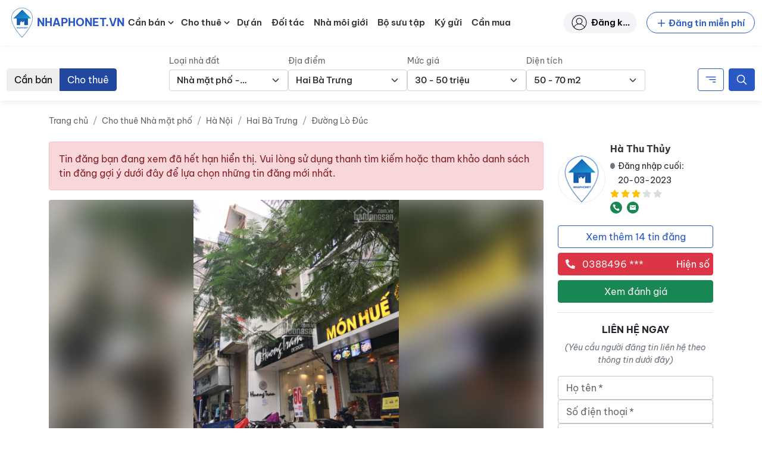

--- FILE ---
content_type: text/html; charset=UTF-8
request_url: https://nhaphonet.vn/tin-dang/cho-thue-nha-mat-pho-lo-duc-mt4m-x-60m2-x-3t/
body_size: 89197
content:
<!doctype html>
<html lang="vi" prefix="og: https://ogp.me/ns#">

<head>
	<meta charset="UTF-8">
	<meta name="viewport" content="width=device-width, initial-scale=1, shrink-to-fit=no">
	<meta http-equiv="X-UA-Compatible" content="IE=edge">
	<link rel="profile" href="https://gmpg.org/xfn/11">
		<style>img:is([sizes="auto" i], [sizes^="auto," i]) { contain-intrinsic-size: 3000px 1500px }</style>
	
<!-- Search Engine Optimization by Rank Math - https://rankmath.com/ -->
<title>Cho thuê nhà mặt phố LÒ ĐÚC - MT4m x 60m2 x 3T - Nhà Phố Net</title>
<meta name="description" content="Cho thuê nhà mặt phố Lò Đúc - mặt tiền 4m x 60m2 x 3 tầng"/>
<meta name="robots" content="follow, index, max-snippet:-1, max-video-preview:-1, max-image-preview:large"/>
<link rel="canonical" href="https://nhaphonet.vn/tin-dang/cho-thue-nha-mat-pho-lo-duc-mt4m-x-60m2-x-3t/" />
<meta property="og:locale" content="vi_VN" />
<meta property="og:type" content="article" />
<meta property="og:title" content="Cho thuê nhà mặt phố LÒ ĐÚC - MT4m x 60m2 x 3T - Nhà Phố Net" />
<meta property="og:description" content="Cho thuê nhà mặt phố Lò Đúc - mặt tiền 4m x 60m2 x 3 tầng" />
<meta property="og:url" content="https://nhaphonet.vn/tin-dang/cho-thue-nha-mat-pho-lo-duc-mt4m-x-60m2-x-3t/" />
<meta property="og:site_name" content="Nhà Phố Net" />
<meta property="og:updated_time" content="2022-12-12T16:48:00+07:00" />
<meta property="og:image" content="https://nhaphonet.vn/wp-content/uploads/2022/11/20180108090003-862d_wm-1.png" />
<meta property="og:image:secure_url" content="https://nhaphonet.vn/wp-content/uploads/2022/11/20180108090003-862d_wm-1.png" />
<meta property="og:image:width" content="378" />
<meta property="og:image:height" content="510" />
<meta property="og:image:alt" content="Cho thuê nhà mặt phố LÒ ĐÚC &#8211; MT4m x 60m2 x 3T" />
<meta property="og:image:type" content="image/png" />
<meta property="article:published_time" content="2022-12-12T15:47:01+07:00" />
<meta property="article:modified_time" content="2022-12-12T16:48:00+07:00" />
<meta name="twitter:card" content="summary_large_image" />
<meta name="twitter:title" content="Cho thuê nhà mặt phố LÒ ĐÚC - MT4m x 60m2 x 3T - Nhà Phố Net" />
<meta name="twitter:description" content="Cho thuê nhà mặt phố Lò Đúc - mặt tiền 4m x 60m2 x 3 tầng" />
<meta name="twitter:image" content="https://nhaphonet.vn/wp-content/uploads/2022/11/20180108090003-862d_wm-1.png" />
<script type="application/ld+json" class="rank-math-schema">{"@context":"https://schema.org","@graph":[{"@type":"Organization","@id":"https://nhaphonet.vn/#organization","name":"Nh\u00e0 Ph\u1ed1 Net","logo":{"@type":"ImageObject","@id":"https://nhaphonet.vn/#logo","url":"https://nhaphonet.vn/__mcloud/attachment?pid=190048&amp;nonce=bb968f7114","contentUrl":"https://nhaphonet.vn/__mcloud/attachment?pid=190048&amp;nonce=bb968f7114","caption":"Nh\u00e0 Ph\u1ed1 Net","inLanguage":"vi","width":"300","height":"300"}},{"@type":"WebSite","@id":"https://nhaphonet.vn/#website","url":"https://nhaphonet.vn","name":"Nh\u00e0 Ph\u1ed1 Net","publisher":{"@id":"https://nhaphonet.vn/#organization"},"inLanguage":"vi"},{"@type":"ImageObject","@id":"https://nhaphonet.vn/wp-content/uploads/2022/11/20180108090003-862d_wm-1.png","url":"https://nhaphonet.vn/wp-content/uploads/2022/11/20180108090003-862d_wm-1.png","width":"378","height":"510","inLanguage":"vi"},{"@type":"BreadcrumbList","@id":"https://nhaphonet.vn/tin-dang/cho-thue-nha-mat-pho-lo-duc-mt4m-x-60m2-x-3t/#breadcrumb","itemListElement":[{"@type":"ListItem","position":"1","item":{"@id":"https://nhaphonet.vn","name":"Trang ch\u1ee7"}},{"@type":"ListItem","position":"2","item":{"@id":"https://nhaphonet.vn/tin-dang/cho-thue-nha-mat-pho-lo-duc-mt4m-x-60m2-x-3t/","name":"Cho thu\u00ea nh\u00e0 m\u1eb7t ph\u1ed1 L\u00d2 \u0110\u00daC &#8211; MT4m x 60m2 x 3T"}}]},{"@type":"WebPage","@id":"https://nhaphonet.vn/tin-dang/cho-thue-nha-mat-pho-lo-duc-mt4m-x-60m2-x-3t/#webpage","url":"https://nhaphonet.vn/tin-dang/cho-thue-nha-mat-pho-lo-duc-mt4m-x-60m2-x-3t/","name":"Cho thu\u00ea nh\u00e0 m\u1eb7t ph\u1ed1 L\u00d2 \u0110\u00daC - MT4m x 60m2 x 3T - Nh\u00e0 Ph\u1ed1 Net","datePublished":"2022-12-12T15:47:01+07:00","dateModified":"2022-12-12T16:48:00+07:00","isPartOf":{"@id":"https://nhaphonet.vn/#website"},"primaryImageOfPage":{"@id":"https://nhaphonet.vn/wp-content/uploads/2022/11/20180108090003-862d_wm-1.png"},"inLanguage":"vi","breadcrumb":{"@id":"https://nhaphonet.vn/tin-dang/cho-thue-nha-mat-pho-lo-duc-mt4m-x-60m2-x-3t/#breadcrumb"}},{"@type":"Person","@id":"https://nhaphonet.vn/tin-dang/cho-thue-nha-mat-pho-lo-duc-mt4m-x-60m2-x-3t/#author","name":"H\u00e0 Thu Th\u1ee7y","image":{"@type":"ImageObject","@id":"https://secure.gravatar.com/avatar/840186784ae4f179b4838ed0d58e81daab48eb1c4e21451ae9c09663a5ad8487?s=96&amp;d=mm&amp;r=g","url":"https://secure.gravatar.com/avatar/840186784ae4f179b4838ed0d58e81daab48eb1c4e21451ae9c09663a5ad8487?s=96&amp;d=mm&amp;r=g","caption":"H\u00e0 Thu Th\u1ee7y","inLanguage":"vi"},"worksFor":{"@id":"https://nhaphonet.vn/#organization"}},{"@type":"Article","headline":"Cho thu\u00ea nh\u00e0 m\u1eb7t ph\u1ed1 L\u00d2 \u0110\u00daC - MT4m x 60m2 x 3T - Nh\u00e0 Ph\u1ed1 Net","datePublished":"2022-12-12T15:47:01+07:00","dateModified":"2022-12-12T16:48:00+07:00","author":{"@id":"https://nhaphonet.vn/tin-dang/cho-thue-nha-mat-pho-lo-duc-mt4m-x-60m2-x-3t/#author","name":"H\u00e0 Thu Th\u1ee7y"},"publisher":{"@id":"https://nhaphonet.vn/#organization"},"description":"Cho thu\u00ea nh\u00e0 m\u1eb7t ph\u1ed1 L\u00f2 \u0110\u00fac - m\u1eb7t ti\u1ec1n 4m x 60m2 x 3 t\u1ea7ng","name":"Cho thu\u00ea nh\u00e0 m\u1eb7t ph\u1ed1 L\u00d2 \u0110\u00daC - MT4m x 60m2 x 3T - Nh\u00e0 Ph\u1ed1 Net","@id":"https://nhaphonet.vn/tin-dang/cho-thue-nha-mat-pho-lo-duc-mt4m-x-60m2-x-3t/#richSnippet","isPartOf":{"@id":"https://nhaphonet.vn/tin-dang/cho-thue-nha-mat-pho-lo-duc-mt4m-x-60m2-x-3t/#webpage"},"image":{"@id":"https://nhaphonet.vn/wp-content/uploads/2022/11/20180108090003-862d_wm-1.png"},"inLanguage":"vi","mainEntityOfPage":{"@id":"https://nhaphonet.vn/tin-dang/cho-thue-nha-mat-pho-lo-duc-mt4m-x-60m2-x-3t/#webpage"}}]}</script>
<!-- /Rank Math WordPress SEO plugin -->

<link rel="apple-touch-icon" sizes="180x180" href="https://nhaphonet.vn/wp-content/themes/nhaphonet/favicon/apple-touch-icon.png">
<link rel="icon" type="image/png" sizes="32x32" href="https://nhaphonet.vn/wp-content/themes/nhaphonet/favicon/favicon-32x32.png">
<link rel="icon" type="image/png" sizes="16x16" href="https://nhaphonet.vn/wp-content/themes/nhaphonet/favicon/favicon-16x16.png">
<link rel="manifest" href="https://nhaphonet.vn/wp-content/themes/nhaphonet/favicon/site.webmanifest">
<link rel="mask-icon" href="https://nhaphonet.vn/wp-content/themes/nhaphonet/favicon/safari-pinned-tab.svg" color="#5bbad5">
<meta name="msapplication-TileColor" content="#da532c">
<meta name="theme-color" content="#da532c">
<style id='nhaphonet-font-inline-css'>
@font-face {
    font-family: 'Be Vietnam Pro';
    src: url('https://nhaphonet.vn/wp-content/themes/nhaphonet/vendor-assets/fonts/bevietnam/BeVietnamPro-ExtraBoldItalic.woff2') format('woff2'),
        url('https://nhaphonet.vn/wp-content/themes/nhaphonet/vendor-assets/fonts/bevietnam/BeVietnamPro-ExtraBoldItalic.woff') format('woff');
    font-weight: bold;
    font-style: italic;
    font-display: swap;
}

@font-face {
    font-family: 'Be Vietnam Pro';
    src: url('https://nhaphonet.vn/wp-content/themes/nhaphonet/vendor-assets/fonts/bevietnam/BeVietnamPro-ExtraBold.woff2') format('woff2'),
        url('https://nhaphonet.vn/wp-content/themes/nhaphonet/vendor-assets/fonts/bevietnam/BeVietnamPro-ExtraBold.woff') format('woff');
    font-weight: bold;
    font-style: normal;
    font-display: swap;
}

@font-face {
    font-family: 'Be Vietnam Pro';
    src: url('https://nhaphonet.vn/wp-content/themes/nhaphonet/vendor-assets/fonts/bevietnam/BeVietnamPro-BoldItalic.woff2') format('woff2'),
        url('https://nhaphonet.vn/wp-content/themes/nhaphonet/vendor-assets/fonts/bevietnam/BeVietnamPro-BoldItalic.woff') format('woff');
    font-weight: bold;
    font-style: italic;
    font-display: swap;
}

@font-face {
    font-family: 'Be Vietnam Pro';
    src: url('https://nhaphonet.vn/wp-content/themes/nhaphonet/vendor-assets/fonts/bevietnam/BeVietnamPro-Black.woff2') format('woff2'),
        url('https://nhaphonet.vn/wp-content/themes/nhaphonet/vendor-assets/fonts/bevietnam/BeVietnamPro-Black.woff') format('woff');
    font-weight: 900;
    font-style: normal;
    font-display: swap;
}

@font-face {
    font-family: 'Be Vietnam Pro';
    src: url('https://nhaphonet.vn/wp-content/themes/nhaphonet/vendor-assets/fonts/bevietnam/BeVietnamPro-BlackItalic.woff2') format('woff2'),
        url('https://nhaphonet.vn/wp-content/themes/nhaphonet/vendor-assets/fonts/bevietnam/BeVietnamPro-BlackItalic.woff') format('woff');
    font-weight: 900;
    font-style: italic;
    font-display: swap;
}

@font-face {
    font-family: 'Be Vietnam Pro';
    src: url('https://nhaphonet.vn/wp-content/themes/nhaphonet/vendor-assets/fonts/bevietnam/BeVietnamPro-Bold.woff2') format('woff2'),
        url('https://nhaphonet.vn/wp-content/themes/nhaphonet/vendor-assets/fonts/bevietnam/BeVietnamPro-Bold.woff') format('woff');
    font-weight: bold;
    font-style: normal;
    font-display: swap;
}

@font-face {
    font-family: 'Be Vietnam Pro';
    src: url('https://nhaphonet.vn/wp-content/themes/nhaphonet/vendor-assets/fonts/bevietnam/BeVietnamPro-MediumItalic.woff2') format('woff2'),
        url('https://nhaphonet.vn/wp-content/themes/nhaphonet/vendor-assets/fonts/bevietnam/BeVietnamPro-MediumItalic.woff') format('woff');
    font-weight: 500;
    font-style: italic;
    font-display: swap;
}

@font-face {
    font-family: 'Be Vietnam Pro';
    src: url('https://nhaphonet.vn/wp-content/themes/nhaphonet/vendor-assets/fonts/bevietnam/BeVietnamPro-Italic.woff2') format('woff2'),
        url('https://nhaphonet.vn/wp-content/themes/nhaphonet/vendor-assets/fonts/bevietnam/BeVietnamPro-Italic.woff') format('woff');
    font-weight: normal;
    font-style: italic;
    font-display: swap;
}

@font-face {
    font-family: 'Be Vietnam Pro';
    src: url('https://nhaphonet.vn/wp-content/themes/nhaphonet/vendor-assets/fonts/bevietnam/BeVietnamPro-Medium.woff2') format('woff2'),
        url('https://nhaphonet.vn/wp-content/themes/nhaphonet/vendor-assets/fonts/bevietnam/BeVietnamPro-Medium.woff') format('woff');
    font-weight: 500;
    font-style: normal;
    font-display: swap;
}

@font-face {
    font-family: 'Be Vietnam Pro';
    src: url('https://nhaphonet.vn/wp-content/themes/nhaphonet/vendor-assets/fonts/bevietnam/BeVietnamPro-ExtraLightItalic.woff2') format('woff2'),
        url('https://nhaphonet.vn/wp-content/themes/nhaphonet/vendor-assets/fonts/bevietnam/BeVietnamPro-ExtraLightItalic.woff') format('woff');
    font-weight: 200;
    font-style: italic;
    font-display: swap;
}

@font-face {
    font-family: 'Be Vietnam Pro';
    src: url('https://nhaphonet.vn/wp-content/themes/nhaphonet/vendor-assets/fonts/bevietnam/BeVietnamPro-LightItalic.woff2') format('woff2'),
        url('https://nhaphonet.vn/wp-content/themes/nhaphonet/vendor-assets/fonts/bevietnam/BeVietnamPro-LightItalic.woff') format('woff');
    font-weight: 300;
    font-style: italic;
    font-display: swap;
}

@font-face {
    font-family: 'Be Vietnam Pro';
    src: url('https://nhaphonet.vn/wp-content/themes/nhaphonet/vendor-assets/fonts/bevietnam/BeVietnamPro-Light.woff2') format('woff2'),
        url('https://nhaphonet.vn/wp-content/themes/nhaphonet/vendor-assets/fonts/bevietnam/BeVietnamPro-Light.woff') format('woff');
    font-weight: 300;
    font-style: normal;
    font-display: swap;
}

@font-face {
    font-family: 'Be Vietnam Pro';
    src: url('https://nhaphonet.vn/wp-content/themes/nhaphonet/vendor-assets/fonts/bevietnam/BeVietnamPro-ExtraLight.woff2') format('woff2'),
        url('https://nhaphonet.vn/wp-content/themes/nhaphonet/vendor-assets/fonts/bevietnam/BeVietnamPro-ExtraLight.woff') format('woff');
    font-weight: 200;
    font-style: normal;
    font-display: swap;
}

@font-face {
    font-family: 'Be Vietnam Pro';
    src: url('https://nhaphonet.vn/wp-content/themes/nhaphonet/vendor-assets/fonts/bevietnam/BeVietnamPro-Regular.woff2') format('woff2'),
        url('https://nhaphonet.vn/wp-content/themes/nhaphonet/vendor-assets/fonts/bevietnam/BeVietnamPro-Regular.woff') format('woff');
    font-weight: normal;
    font-style: normal;
    font-display: swap;
}

@font-face {
    font-family: 'Be Vietnam Pro';
    src: url('https://nhaphonet.vn/wp-content/themes/nhaphonet/vendor-assets/fonts/bevietnam/BeVietnamPro-SemiBoldItalic.woff2') format('woff2'),
        url('https://nhaphonet.vn/wp-content/themes/nhaphonet/vendor-assets/fonts/bevietnam/BeVietnamPro-SemiBoldItalic.woff') format('woff');
    font-weight: 600;
    font-style: italic;
    font-display: swap;
}

@font-face {
    font-family: 'Be Vietnam Pro';
    src: url('https://nhaphonet.vn/wp-content/themes/nhaphonet/vendor-assets/fonts/bevietnam/BeVietnamPro-Thin.woff2') format('woff2'),
        url('https://nhaphonet.vn/wp-content/themes/nhaphonet/vendor-assets/fonts/bevietnam/BeVietnamPro-Thin.woff') format('woff');
    font-weight: 100;
    font-style: normal;
    font-display: swap;
}

@font-face {
    font-family: 'Be Vietnam Pro';
    src: url('https://nhaphonet.vn/wp-content/themes/nhaphonet/vendor-assets/fonts/bevietnam/BeVietnamPro-SemiBold.woff2') format('woff2'),
        url('https://nhaphonet.vn/wp-content/themes/nhaphonet/vendor-assets/fonts/bevietnam/BeVietnamPro-SemiBold.woff') format('woff');
    font-weight: 600;
    font-style: normal;
    font-display: swap;
}

@font-face {
    font-family: 'Be Vietnam Pro';
    src: url('https://nhaphonet.vn/wp-content/themes/nhaphonet/vendor-assets/fonts/bevietnam/BeVietnamPro-ThinItalic.woff2') format('woff2'),
        url('https://nhaphonet.vn/wp-content/themes/nhaphonet/vendor-assets/fonts/bevietnam/BeVietnamPro-ThinItalic.woff') format('woff');
    font-weight: 100;
    font-style: italic;
    font-display: swap;
}


</style>
<link rel='stylesheet' id='fancybox-css' href='https://nhaphonet.vn/wp-content/themes/nhaphonet/vendor-assets/fancybox/fancybox.css?ver=4.0.26' media='all' />
<link rel='stylesheet' id='npn-front-asyncdefer-js-style-css' href='https://nhaphonet.vn/wp-content/themes/nhaphonet/assets/css/frontend.min.css?ver=3.4.23' media='all' />
<link rel='stylesheet' id='npn-chunk-style-single-property-css' href='https://nhaphonet.vn/wp-content/themes/nhaphonet/assets/css/single-property.min.css?ver=3.4.23' media='all' />
<link rel='stylesheet' id='npn-chunk-style-social-share-css' href='https://nhaphonet.vn/wp-content/themes/nhaphonet/assets/css/social-share.min.css?ver=3.4.23' media='all' />
<script src="https://nhaphonet.vn/wp-content/themes/nhaphonet/vendor-assets/lazysizes.min.js?ver=5.3.2" id="npn-lazysizes-js"></script>
<!--- Local SEO Schema ---><script type="application/ld+json">{"@context":"https:\/\/schema.org","@graph":[{"@type":"Place","@id":"https:\/\/nhaphonet.vn\/#place","geo":{"@type":"GeoCoordinates","latitude":"20.9998165","longitude":"105.8240503"},"hasMap":"https:\/\/www.google.com\/maps\/place\/Nh%C3%A0+Ph%E1%BB%91+Net+-+nhaphonet.vn\/@20.9998165,105.8240503,21z\/data=!4m5!3m4!1s0x3135ab9c68c4140b:0x62608b229b783f05!8m2!3d20.9997781!4d105.8240393","address":{"@type":"PostalAddress","streetAddress":"S\u1ed1 58 Nguy\u1ec5n Ng\u1ecdc N\u1ea1i","addressLocality":"Qu\u1eadn Thanh Xu\u00e2n","addressRegion":"H\u00e0 N\u1ed9i","addressCountry":"Vi\u1ec7t Nam"}},{"@type":"Organization","@id":"https:\/\/nhaphonet.vn\/#organization","name":"Nh\u00e0 Ph\u1ed1 Net","url":"https:\/\/nhaphonet.vn","email":"hotro@nhaphonet.vn","address":{"@type":"PostalAddress","streetAddress":"58 Nguy\u1ec5n Ng\u1ecdc N\u1ea1i","addressLocality":"Qu\u1eadn Thanh Xu\u00e2n","addressRegion":"H\u00e0 N\u1ed9i","addressCountry":"Vi\u1ec7t Nam"},"logo":{"@type":"ImageObject","@id":"https:\/\/nhaphonet.vn\/#logo","url":"https:\/\/nhaphonet.vn\/wp-content\/plugins\/npn-data\/assets\/images\/seo\/logo.png","contentUrl":"https:\/\/nhaphonet.vn\/wp-content\/plugins\/npn-data\/assets\/images\/seo\/logo.png","caption":"Nh\u00e0 Ph\u1ed1 Net","inLanguage":"vi","width":"80","height":"80"},"contactPoint":[{"@type":"ContactPoint","telephone":"19000357","contactType":"customer support"}],"location":{"@id":"https:\/\/nhaphonet.vn\/#place"}},{"@type":"WebSite","@id":"https:\/\/nhaphonet.vn\/#website","url":"https:\/\/nhaphonet.vn","name":"Nh\u00e0 Ph\u1ed1 Net","publisher":{"@id":"https:\/\/nhaphonet.vn\/#organization"},"inLanguage":"vi","potentialAction":{"@type":"SearchAction","target":"https:\/\/nhaphonet.vn\/?s={search_term_string}","query-input":"required name=search_term_string"}},{"@type":"ImageObject","@id":"https:\/\/nhaphonet.vn\/wp-content\/plugins\/npn-data\/assets\/images\/seo\/landing.jpg","url":"https:\/\/nhaphonet.vn\/wp-content\/plugins\/npn-data\/assets\/images\/seo\/landing.jpg","width":"1920","height":"694","inLanguage":"vi"},{"@type":"WebPage","@id":"https:\/\/nhaphonet.vn\/#webpage","url":"https:\/\/nhaphonet.vn\/","name":"Trang TM\u0110T B\u1ea5t \u0111\u1ed9ng s\u1ea3n Nhaphonet.vn","datePublished":"2021-12-29T14:20:02+07:00","dateModified":"2022-10-15T09:15:14+07:00","about":{"@id":"https:\/\/nhaphonet.vn\/#organization"},"isPartOf":{"@id":"https:\/\/nhaphonet.vn\/#website"},"primaryImageOfPage":{"@id":"https:\/\/nhaphonet.vn\/wp-content\/plugins\/npn-data\/assets\/images\/seo\/landing.jpg"},"inLanguage":"vi"},{"@type":"Person","@id":"https:\/\/nhaphonet.vn\/#author","name":"Nguy\u1ec5n Minh Kh\u00f4i","url":"https:\/\/nhaphonet.vn\/nha-moi-gioi\/","image":{"@type":"ImageObject","@id":"https:\/\/nhaphonet.vn\/wp-content\/plugins\/npn-data\/assets\/images\/seo\/logo.png","url":"https:\/\/nhaphonet.vn\/wp-content\/plugins\/npn-data\/assets\/images\/seo\/logo.png","caption":"Nguy\u1ec5n Minh Kh\u00f4i","inLanguage":"vi"},"worksFor":{"@id":"https:\/\/nhaphonet.vn\/#organization"}},{"@type":"Article","headline":"Trang TM\u0110T B\u1ea5t \u0111\u1ed9ng s\u1ea3n Nhaphonet.vn","keywords":"nhaphonet,nhaphonet.vn","datePublished":"2021-12-29T14:20:02+07:00","dateModified":"2022-10-15T09:15:14+07:00","author":{"@id":"https:\/\/nhaphonet.vn\/#author"},"publisher":{"@id":"https:\/\/nhaphonet.vn\/#organization"},"description":"Trang TM\u0110T B\u1ea5t \u0111\u1ed9ng s\u1ea3n gi\u00fap k\u1ebft n\u1ed1i ng\u01b0\u1eddi mua nh\u00e0 v\u1edbi nh\u00e0 m\u00f4i gi\u1edbi uy t\u00edn","name":"Nhaphonet.vn mang l\u1ea1i tr\u1ea3i nghi\u1ec7m t\u00ecm ki\u1ebfm nh\u00e0 ph\u1ed1, \u0111\u1ea5t th\u1ed5 c\u01b0, \u0111\u0103ng tin nh\u00e0 \u0111\u1ea5t mi\u1ec5n ph\u00ed v\u00e0 k\u1ebft n\u1ed1i v\u1edbi nh\u00e0 m\u00f4i gi\u1edbi uy t\u00edn c\u00f9ng \u0111\u1ea1i l\u00fd t\u1ea1i 63 t\u1ec9nh th\u00e0nh ph\u1ed1 Vi\u1ec7t Nam.","@id":"https:\/\/nhaphonet.vn\/#richSnippet","isPartOf":{"@id":"https:\/\/nhaphonet.vn\/#webpage"},"image":{"@id":"https:\/\/nhaphonet.vn\/wp-content\/plugins\/npn-data\/assets\/images\/seo\/landing.jpg"},"inLanguage":"vi","mainEntityOfPage":{"@id":"https:\/\/nhaphonet.vn\/#webpage"}}]}</script>
<!--- Entity Schema Corporation ---><script type="application/ld+json">{"@context":"https:\/\/schema.org","@type":"Corporation","name":"Trang TM\u0110T B\u1ea5t \u0111\u1ed9ng s\u1ea3n Nhaphonet.vn","alternateName":"Nhaphonet.vn","url":"https:\/\/nhaphonet.vn\/","logo":"https:\/\/nhaphonet.vn\/wp-content\/plugins\/npn-data\/assets\/images\/seo\/logo.png","contactPoint":{"@type":"ContactPoint","telephone":"1900 0357","contactType":"technical support","contactOption":"TollFree","areaServed":"VN","availableLanguage":"Vietnamese"},"sameAs":["https:\/\/www.pinterest.com\/nhaphonet\/","https:\/\/twitter.com\/nhaphonet","https:\/\/www.youtube.com\/channel\/UC1jO95zZNI9DoscSDESCaEQ\/about","https:\/\/www.reddit.com\/user\/nhaphonet","https:\/\/www.flickr.com\/people\/nhaphonet\/","https:\/\/dribbble.com\/nhaphonet\/about","https:\/\/flipboard.com\/@nhaphonet\/","https:\/\/nhaphonet.wordpress.com\/","https:\/\/nhaphonet.tumblr.com\/"]}</script>
<!--- Entity Schema RealEstateAgent ---><script type="application/ld+json">{"@context":"https:\/\/schema.org","@type":"RealEstateAgent","name":"Trang TM\u0110T B\u1ea5t \u0111\u1ed9ng s\u1ea3n Nhaphonet.vn","image":"https:\/\/nhaphonet.vn\/wp-content\/plugins\/npn-data\/assets\/images\/seo\/logo.png","@id":"https:\/\/nhaphonet.vn\/","url":"https:\/\/nhaphonet.vn\/","telephone":"1900 0357","address":{"@type":"PostalAddress","streetAddress":"S\u1ed1 58 P. Nguy\u1ec5n Ng\u1ecdc N\u1ea1i, Kh\u01b0\u01a1ng Mai, Thanh Xu\u00e2n, H\u00e0 N\u1ed9i","addressLocality":"H\u00e0 N\u1ed9i","postalCode":"10000","addressCountry":"VN"},"geo":{"@type":"GeoCoordinates","latitude":21.0489837,"longitude":105.8413116},"priceRange":"$","openingHoursSpecification":{"@type":"OpeningHoursSpecification","dayOfWeek":["Monday","Tuesday","Wednesday","Thursday","Friday","Saturday","Sunday"],"opens":"08:00","closes":"20:00"},"sameAs":["https:\/\/www.pinterest.com\/nhaphonet\/","https:\/\/twitter.com\/nhaphonet","https:\/\/www.youtube.com\/channel\/UC1jO95zZNI9DoscSDESCaEQ\/about","https:\/\/www.reddit.com\/user\/nhaphonet","https:\/\/www.flickr.com\/people\/nhaphonet\/","https:\/\/dribbble.com\/nhaphonet\/about","https:\/\/nhaphonet.wordpress.com\/","https:\/\/nhaphonet.tumblr.com\/","https:\/\/flipboard.com\/@nhaphonet\/"]}</script>
<meta name="facebook-domain-verification" content="j67zcpiz1mblt8t88pe1kv7bfz0jci" />
<meta name="google-adsense-account" content="ca-pub-3377808055435555">
<!-- Google tag (gtag.js) -->
<script async data-pmdelayedscript="https://www.googletagmanager.com/gtag/js?id=UA-216076228-2" data-cfasync="false" data-no-optimize="1" data-no-defer="1" data-no-minify="1"></script>
<script data-pmdelayedscript="[data-uri]" data-cfasync="false" data-no-optimize="1" data-no-defer="1" data-no-minify="1"></script>
<!--<script async src="https://pagead2.googlesyndication.com/pagead/js/adsbygoogle.js?client=ca-pub-3377808055435555"
     crossorigin="anonymous"></script> --><link rel="icon" href="https://nhaphonet.vn/wp-content/uploads/ZN0517I6-logo.png" sizes="32x32" />
<link rel="icon" href="https://nhaphonet.vn/wp-content/uploads/ZN0517I6-logo.png" sizes="192x192" />
<link rel="apple-touch-icon" href="https://nhaphonet.vn/wp-content/uploads/ZN0517I6-logo.png" />
<meta name="msapplication-TileImage" content="https://nhaphonet.vn/wp-content/uploads/ZN0517I6-logo.png" />
		<style id="wp-custom-css">
			.sr-only {
	display: none;
}

@media screen and (max-width: 991px) {
	.header__collapse {
		width: 320px !important;
	}
}

@media screen and (min-width: 1280px) {
	.home-millions { margin-top: 3em; }
}

.home-search-form__streets-text input {
	border: 1px solid transparent;
}

.single-post .entry-summary table {
	max-width: 100%;
}
.home-properties-section .property-card__address {
	overflow: hidden;
}
.single-profile .property-card__media .is-image-placeholder {
	  width: auto !important;
    height: auto !important;
}		</style>
		</head>

<body class="wp-singular property-template-default single single-property postid-957837 wp-custom-logo wp-theme-nhaphonet">
	
	<div id="site-wrapper" class="d-flex flex-column min-vh-100">
				<header id="header-wrapper" class="sticky-top bg-light" data-component="header">
			<nav id="header-simple" class="navbar navbar-expand-xl navbar-light">
	<div class="container-fluid position-relative">
		<a class="header-logo navbar-brand me-0 d-flex align-items-center" href="https://nhaphonet.vn">
	<img width="50" height="50" src="https://nhaphonet.vn/wp-content/themes/nhaphonet/vendor-assets/images/header-logo.png" class="custom-logo" alt="Logo Nha Pho Net">
	<p class="d-flex align-items-center m-0 text-uppercase text-primary fw-bolder small custom-logo" title="Nhaphonet.vn">Nhaphonet.vn</p>
</a>

<a class="ms-auto header-submit-property__link d-xl-none" href="https://nhaphonet.vn/tai-khoan/dang-tin/" title="Submit property"><svg width="22" height="22"         ><use xlink:href="#edit"/></svg></a>

<a class="header-account__link d-xl-none" href="https://nhaphonet.vn/tai-khoan/" title="Đăng nhập"><svg width="22" height="22"         ><use xlink:href="#user-header"/></svg></a>

<button class="navbar-toggler js-open-header" type="button" aria-label="Toggle navigation">
	<span class="icon-bar top-bar pe-none"></span>
	<span class="icon-bar middle-bar pe-none"></span>
	<span class="icon-bar bottom-bar pe-none"></span>
	<span class="sr-only">Toggle navigation</span>
</button>
<div class="d-none d-xl-flex justify-content-between w-100 align-items-center">
	<ul id="menu-danh-muc" class="header-menu header-menu__desktop js-header-desktop-menu nav navbar-nav ms-xl-2"><li id="menu-item-1608484" class="menu-item menu-item-type-custom menu-item-object-custom menu-item-has-children menu-item--icon menu-item--icon-svg menu-item-1608484"><a href="https://nhaphonet.vn/can-ban/nha-dat/">Cần bán</a><span class="sub-menu-toggle"><svg class="align-text-bottom cursor-pointer" width="18" height="18" focusable="false" aria-hidden="true" viewBox="0 0 24 24" id="chevron-down"><path fill="currentColor" d="M7.41 8.59 12 13.17l4.59-4.58L18 10l-6 6-6-6 1.41-1.41z"></path></svg></span>
<ul class="sub-menu">
	<li id="menu-item-1608486" class="menu-item menu-item-type-custom menu-item-object-custom menu-item--icon menu-item--icon-svg menu-item-1608486"><a href="https://nhaphonet.vn/can-ban/nha-mat-pho/">Bán nhà mặt phố</a></li>
	<li id="menu-item-1608487" class="menu-item menu-item-type-custom menu-item-object-custom menu-item--icon menu-item--icon-svg menu-item-1608487"><a href="https://nhaphonet.vn/can-ban/nha-rieng/">Bán nhà riêng</a></li>
	<li id="menu-item-1608501" class="menu-item menu-item-type-custom menu-item-object-custom menu-item--icon menu-item--icon-svg menu-item-1608501"><a href="https://nhaphonet.vn/can-ban/chung-cu/">Bán căn hộ, chung cư</a></li>
	<li id="menu-item-1608502" class="menu-item menu-item-type-custom menu-item-object-custom menu-item--icon menu-item--icon-svg menu-item-1608502"><a href="https://nhaphonet.vn/can-ban/nha-biet-thu-lien-ke/">Bán nhà biệt thự &#8211; liền kề</a></li>
	<li id="menu-item-1608507" class="menu-item menu-item-type-custom menu-item-object-custom menu-item--icon menu-item--icon-svg menu-item-1608507"><a href="https://nhaphonet.vn/can-ban/dat-tho-cu-dat-o/">Bán đất thổ cư &#8211; đất ở</a></li>
	<li id="menu-item-1608508" class="menu-item menu-item-type-custom menu-item-object-custom menu-item--icon menu-item--icon-svg menu-item-1608508"><a href="https://nhaphonet.vn/can-ban/khu-nghi-duong/">Bán khu nghỉ dưỡng</a></li>
	<li id="menu-item-1003648" class="menu-item menu-item-type-custom menu-item-object-custom menu-item--icon menu-item--icon-svg menu-item-1003648"><a href="/can-ban/nha-dat/">Tất cả nhà đất bán</a></li>
</ul>
</li>
<li id="menu-item-1608528" class="menu-item menu-item-type-custom menu-item-object-custom menu-item-has-children menu-item--icon menu-item--icon-svg menu-item-1608528"><a href="https://nhaphonet.vn/cho-thue/nha-dat/">Cho thuê</a><span class="sub-menu-toggle"><svg class="align-text-bottom cursor-pointer" width="18" height="18" focusable="false" aria-hidden="true" viewBox="0 0 24 24" id="chevron-down"><path fill="currentColor" d="M7.41 8.59 12 13.17l4.59-4.58L18 10l-6 6-6-6 1.41-1.41z"></path></svg></span>
<ul class="sub-menu">
	<li id="menu-item-1608529" class="menu-item menu-item-type-custom menu-item-object-custom menu-item--icon menu-item--icon-svg menu-item-1608529"><a href="https://nhaphonet.vn/cho-thue/nha-mat-pho/">Nhà mặt phố &#8211; MBKD</a></li>
	<li id="menu-item-1608541" class="menu-item menu-item-type-custom menu-item-object-custom menu-item--icon menu-item--icon-svg menu-item-1608541"><a href="https://nhaphonet.vn/cho-thue/van-phong/">Văn phòng</a></li>
	<li id="menu-item-1608542" class="menu-item menu-item-type-custom menu-item-object-custom menu-item--icon menu-item--icon-svg menu-item-1608542"><a href="https://nhaphonet.vn/cho-thue/nha-rieng/">Nhà riêng, nhà trong ngõ</a></li>
	<li id="menu-item-1608543" class="menu-item menu-item-type-custom menu-item-object-custom menu-item--icon menu-item--icon-svg menu-item-1608543"><a href="https://nhaphonet.vn/cho-thue/kho-xuong-bds-cong-nghiep/">Kho xưởng, BĐS công nghiệp</a></li>
	<li id="menu-item-1608544" class="menu-item menu-item-type-custom menu-item-object-custom menu-item--icon menu-item--icon-svg menu-item-1608544"><a href="https://nhaphonet.vn/cho-thue/nha-biet-thu-lien-ke/">Shophouse, biệt thự liền kề</a></li>
	<li id="menu-item-1608553" class="menu-item menu-item-type-custom menu-item-object-custom menu-item--icon menu-item--icon-svg menu-item-1608553"><a href="https://nhaphonet.vn/cho-thue/khu-nghi-duong/">Khách sạn, homestay</a></li>
	<li id="menu-item-1608554" class="menu-item menu-item-type-custom menu-item-object-custom menu-item--icon menu-item--icon-svg menu-item-1608554"><a href="https://nhaphonet.vn/cho-thue/chung-cu/">Căn hộ, chung cư</a></li>
	<li id="menu-item-1608559" class="menu-item menu-item-type-custom menu-item-object-custom menu-item--icon menu-item--icon-svg menu-item-1608559"><a href="https://nhaphonet.vn/cho-thue/sang-nhuong/">Sang nhượng</a></li>
	<li id="menu-item-1003635" class="menu-item menu-item-type-custom menu-item-object-custom menu-item--icon menu-item--icon-svg menu-item-1003635"><a href="/cho-thue/nha-dat/">Tất cả nhà đất cho thuê</a></li>
</ul>
</li>
<li id="menu-item-1438764" class="menu-item menu-item-type-custom menu-item-object-custom menu-item--icon menu-item--icon-svg menu-item-1438764"><a href="/du-an/">Dự án</a></li>
<li id="menu-item-188230" class="menu-item menu-item-type-post_type menu-item-object-page menu-item--icon menu-item--icon-svg menu-item-188230"><a href="https://nhaphonet.vn/doi-tac-cong-ty/">Đối tác</a></li>
<li id="menu-item-1160" class="menu-item menu-item-type-post_type_archive menu-item-object-profile menu-item--icon menu-item--icon-svg menu-item-1160"><a href="https://nhaphonet.vn/nha-moi-gioi/">Nhà môi giới</a></li>
<li id="menu-item-217933" class="menu-item menu-item-type-post_type_archive menu-item-object-collection menu-item--icon menu-item--icon-svg menu-item-217933"><a href="https://nhaphonet.vn/bo-suu-tap/">Bộ sưu tập</a></li>
<li id="menu-item-538452" class="menu-item menu-item-type-post_type menu-item-object-page menu-item--icon menu-item--icon-svg menu-item-538452"><a href="https://nhaphonet.vn/ky-gui/">Ký gửi</a></li>
<li id="menu-item-577961" class="menu-item menu-item-type-post_type menu-item-object-page menu-item--icon menu-item--icon-svg menu-item-577961"><a href="https://nhaphonet.vn/can-mua/">Cần mua</a></li>
</ul>	<div class="d-flex align-items-center ms-auto" id="header-right">
		<!-- React component will render here -->
	</div>
	<div id='warning-notice'></div>
</div>
	</div>
</nav>
		</header> <!-- #header-wrapper -->

		<div id="page-wrapper" class="flex-grow-1">

			<div id="recaptcha-container"></div>
<main id="content-wrapper">
    
    <div class="d-none d-lg-block sticky-top">
        
<div class="global-filters" data-permission-filter='{"article_type":{"value":"cho-thue","label":"Cho thu\u00ea","term_id":"762"},"property_price":{"value":"30-50-trieu","label":"30 - 50 tri\u1ec7u","term_id":"856"},"property_area":{"value":"50-70","label":"50 - 70 m2","term_id":"833"},"property_district":{"slug":"hai-ba-trung-ha-noi","name":"Hai B\u00e0 Tr\u01b0ng","term_id":"1518"},"property_street":{"slug":"duong-lo-duc-hai-ba-trung-ha-noi","name":"\u0110\u01b0\u1eddng L\u00f2 \u0110\u00fac","term_id":"13593"},"property_type":{"value":"nha-mat-pho","label":"Nh\u00e0 m\u1eb7t ph\u1ed1 - MBKD","term_id":"757"},"property_city":{"slug":"ha-noi","name":"H\u00e0 N\u1ed9i","term_id":"1449"},"property_ward":{"slug":"phuong-ngo-thi-nham-hai-ba-trung-ha-noi","name":"Ph\u01b0\u1eddng Ng\u00f4 Th\u00ec Nh\u1eadm","term_id":"24497"}}' data-search-street="" data-component="global-filters">

	<div class="d-lg-none global-filters__mobile js-open-global-mobile-filters">
		<div class="w-100 input-group input-group-sm pe-none global-filters__mobile-placeholder">
			<input type='text' class='form-control pe-none' placeholder='Tìm kiếm...' />
			<button class="btn btn-primary pe-none d-flex align-items-center" title="Tìm">
				<svg width="14" height="14"         ><use xlink:href="#search"/></svg>			</button>
		</div>
	</div>
	<div id="global-filters-app" class="d-none d-lg-block">
		<div class="global-filters__desktop js-global-filters-form"></div>
		
<div class="global-filters__desktop js-global-filters-placeholder">
	<form class="mb-4 pt-3 pb-3 bg-white global-filters__form">
		<div class="container-fluid">
			<div class="row">
				<div class="col-auto d-flex align-items-end is-col-article-type">
																		<div class="btn-group" role="group">
								<input type="radio" class="btn-check" name="article_type" value="can-ban" checked="">
								<label class="btn btn-primary active">Cần bán</label>
								<input type="radio" class="btn-check" name="article_type" value="cho-thue">
								<label class="btn btn-light">Cho thuê</label>
							</div>
															</div>
				<div class="col-auto mx-auto">
					<div class="d-flex justify-content-between gap-2 gap-xxl-3">
												<div class="position-relative global-filters__col is-col-property-type ">
							<span class="opacity-75 d-block mb-1 small text-dark">Loại nhà đất</span>
							<div class="form-select form-select--placeholder">
								<div class="form-select__text">
									Nhà mặt phố - MBKD								</div>
							</div>
						</div>
						<div class="position-relative global-filters__col is-col-location ">
							<span class="opacity-75 d-block mb-1 small text-dark">Địa điểm</span>
							<div class="form-select form-select--placeholder form-select--dark">
								<div class="form-select__text">
									Hai Bà Trưng								</div>
							</div>
						</div>
						<div class="position-relative global-filters__col is-col-price ">
							<span class="opacity-75 d-block mb-1 small text-dark">Mức giá</span>
							<div class="form-select form-select--placeholder form-select--dark">
								<div class="form-select__text">
									30 - 50 triệu								</div>
							</div>
						</div>
						<div class="position-relative global-filters__col is-col-area ">
							<span class="opacity-75 d-block mb-1 small text-dark">Diện tích</span>
							<div class="form-select form-select--placeholder">
								<div class="form-select__text">
									50 - 70 m2								</div>
							</div>
						</div>
					</div>
				</div>
				<div class="position-relative col-auto d-flex align-items-end justify-content-end global-filters__col-actions">
					<button class="btn btn-outline-primary d-flex justify-content-center align-items-center global-filters__button-icon">
						<span class="icon" aria-hidden="true"><svg width="16" height="16"         ><use xlink:href="#filter-reverse"/></svg></span>
						<span class="text ps-1 d-none d-xxl-inline">Lọc thêm</span>
					</button>
					<button class="btn d-flex justify-content-center align-items-center btn-primary ms-2 global-filters__button-icon">
						<span class="icon" aria-hidden="true"><svg width="16" height="16"         ><use xlink:href="#search"/></svg></span>
						<span class="ps-1 d-none d-xxl-inline">Tìm kiếm</span>
					</button>
				</div>
			</div>
		</div>
	</form>
</div>
	</div>
</div>
    </div>

    <div class="container">
        <div class="d-block d-lg-none mt-3 single-property__filters">
            
<div class="global-filters" data-permission-filter='{"article_type":{"value":"cho-thue","label":"Cho thu\u00ea","term_id":"762"},"property_price":{"value":"30-50-trieu","label":"30 - 50 tri\u1ec7u","term_id":"856"},"property_area":{"value":"50-70","label":"50 - 70 m2","term_id":"833"},"property_district":{"slug":"hai-ba-trung-ha-noi","name":"Hai B\u00e0 Tr\u01b0ng","term_id":"1518"},"property_street":{"slug":"duong-lo-duc-hai-ba-trung-ha-noi","name":"\u0110\u01b0\u1eddng L\u00f2 \u0110\u00fac","term_id":"13593"},"property_type":{"value":"nha-mat-pho","label":"Nh\u00e0 m\u1eb7t ph\u1ed1 - MBKD","term_id":"757"},"property_city":{"slug":"ha-noi","name":"H\u00e0 N\u1ed9i","term_id":"1449"},"property_ward":{"slug":"phuong-ngo-thi-nham-hai-ba-trung-ha-noi","name":"Ph\u01b0\u1eddng Ng\u00f4 Th\u00ec Nh\u1eadm","term_id":"24497"}}' data-search-street="" data-component="global-filters">

	<div class="d-lg-none global-filters__mobile js-open-global-mobile-filters">
		<div class="w-100 input-group input-group-sm pe-none global-filters__mobile-placeholder">
			<input type='text' class='form-control pe-none' placeholder='Tìm kiếm...' />
			<button class="btn btn-primary pe-none d-flex align-items-center" title="Tìm">
				<svg width="14" height="14"         ><use xlink:href="#search"/></svg>			</button>
		</div>
	</div>
	<div id="global-filters-app" class="d-none d-lg-block">
		<div class="global-filters__desktop js-global-filters-form"></div>
		
<div class="global-filters__desktop js-global-filters-placeholder">
	<form class="mb-4 pt-3 pb-3 bg-white global-filters__form">
		<div class="container-fluid">
			<div class="row">
				<div class="col-auto d-flex align-items-end is-col-article-type">
																		<div class="btn-group" role="group">
								<input type="radio" class="btn-check" name="article_type" value="can-ban" checked="">
								<label class="btn btn-primary active">Cần bán</label>
								<input type="radio" class="btn-check" name="article_type" value="cho-thue">
								<label class="btn btn-light">Cho thuê</label>
							</div>
															</div>
				<div class="col-auto mx-auto">
					<div class="d-flex justify-content-between gap-2 gap-xxl-3">
												<div class="position-relative global-filters__col is-col-property-type ">
							<span class="opacity-75 d-block mb-1 small text-dark">Loại nhà đất</span>
							<div class="form-select form-select--placeholder">
								<div class="form-select__text">
									Nhà mặt phố - MBKD								</div>
							</div>
						</div>
						<div class="position-relative global-filters__col is-col-location ">
							<span class="opacity-75 d-block mb-1 small text-dark">Địa điểm</span>
							<div class="form-select form-select--placeholder form-select--dark">
								<div class="form-select__text">
									Hai Bà Trưng								</div>
							</div>
						</div>
						<div class="position-relative global-filters__col is-col-price ">
							<span class="opacity-75 d-block mb-1 small text-dark">Mức giá</span>
							<div class="form-select form-select--placeholder form-select--dark">
								<div class="form-select__text">
									30 - 50 triệu								</div>
							</div>
						</div>
						<div class="position-relative global-filters__col is-col-area ">
							<span class="opacity-75 d-block mb-1 small text-dark">Diện tích</span>
							<div class="form-select form-select--placeholder">
								<div class="form-select__text">
									50 - 70 m2								</div>
							</div>
						</div>
					</div>
				</div>
				<div class="position-relative col-auto d-flex align-items-end justify-content-end global-filters__col-actions">
					<button class="btn btn-outline-primary d-flex justify-content-center align-items-center global-filters__button-icon">
						<span class="icon" aria-hidden="true"><svg width="16" height="16"         ><use xlink:href="#filter-reverse"/></svg></span>
						<span class="text ps-1 d-none d-xxl-inline">Lọc thêm</span>
					</button>
					<button class="btn d-flex justify-content-center align-items-center btn-primary ms-2 global-filters__button-icon">
						<span class="icon" aria-hidden="true"><svg width="16" height="16"         ><use xlink:href="#search"/></svg></span>
						<span class="ps-1 d-none d-xxl-inline">Tìm kiếm</span>
					</button>
				</div>
			</div>
		</div>
	</form>
</div>
	</div>
</div>
        </div>
        	<nav aria-label="breadcrumb" class="mt-3 custom-breadcrumbs">
		<ol class="small opacity-75 breadcrumb">
							<li class="breadcrumb-item">
					<a class="text-dark custom-breadcrumbs__link" href="https://nhaphonet.vn/" title="Xem tin đăng Trang chủ">
						Trang chủ					</a>
				</li>
							<li class="breadcrumb-item">
					<a class="text-dark custom-breadcrumbs__link" href="https://nhaphonet.vn/cho-thue/nha-mat-pho" title="Xem tin đăng Cho thuê Nhà mặt phố">
						Cho thuê Nhà mặt phố					</a>
				</li>
							<li class="breadcrumb-item">
					<a class="text-dark custom-breadcrumbs__link" href="https://nhaphonet.vn/nha-dat/cho-thue-nha-mat-pho-ha-noi/" title="Xem tin đăng Hà Nội">
						Hà Nội					</a>
				</li>
							<li class="breadcrumb-item">
					<a class="text-dark custom-breadcrumbs__link" href="https://nhaphonet.vn/nha-dat/cho-thue-nha-mat-pho-quan-hai-ba-trung-ha-noi/" title="Xem tin đăng Hai Bà Trưng">
						Hai Bà Trưng					</a>
				</li>
							<li class="breadcrumb-item">
					<a class="text-dark custom-breadcrumbs__link" href="https://nhaphonet.vn/nha-dat/cho-thue-nha-mat-pho-duong-lo-duc-ha-noi/" title="Xem tin đăng Đường Lò Đúc">
						Đường Lò Đúc					</a>
				</li>
					</ol>
	</nav>
	
        <div class="row single-property__main-row py-2">

            <div id="article-wrapper" class="col-12 col-lg-9">

                
	<div class="property-warning-message">
		<div class="alert alert-danger d-flex algin-items-center flex-column" role="alert">
			<p>Tin đăng bạn đang xem đã hết hạn hiển thị. Vui lòng sử dụng thanh tìm kiếm hoặc tham khảo danh sách tin đăng gợi ý dưới đây để lựa chọn những tin đăng mới nhất.</p>
		</div>
	</div>

<article id="post-957837" class="post-957837 property type-property status-publish has-post-thumbnail hentry property_type-nha-mat-pho article_type-cho-thue property_price-30-50-trieu property_document-hop-dong-mua-ban property_area-50-70 property_tag-cho-thue-nha-mat-pho-duong-lo-duc-ha-noi property_tag-cho-thue-nha-mat-pho-ha-noi property_tag-cho-thue-nha-mat-pho-quan-hai-ba-trung-ha-noi property_city-ha-noi property_district-hai-ba-trung-ha-noi property_ward-phuong-ngo-thi-nham-hai-ba-trung-ha-noi property_street-duong-lo-duc-hai-ba-trung-ha-noi">
    	<div class="mb-4 single-property-media" data-single-property-component="single-property-media">
			<div class="single-property-media__images media-main">
					<figure class="m-0 single-property-media__image-wrapper">
				<img class="single-property-media__background-image" src="https://nhaphonet.vn/wp-content/uploads/2022/11/20180108090003-862d_wm-1-150x150.png" width="150" height="150" alt=" 60m2">
				<img width="378" height="510" src="https://nhaphonet.vn/wp-content/uploads/2022/11/20180108090003-862d_wm-1.png" class="single-property-media__image" alt=" 60m2" data-fancybox="1" decoding="async" fetchpriority="high" />			</figure>
					</div>
		</div>
<div class="mb-2 property-header" data-component="hidden-phone">
	<h1 class="h3 property-header__title">
				<span class="js-format-phone">Cho thuê nhà mặt phố LÒ ĐÚC &#8211; MT4m x 60m2 x 3T</span>
	</h1>

	
	<div class="mt-2 property-header__meta">
		<div class="row justify-content-sm-between">
			<div class="col-12 col-sm-6 mt-2 mb-0">
				<span class="border rounded-pill p-2">
					<span class="bg-success text-white rounded-pill py-1 px-2">Cho thuê</span>
					<span>Nhà mặt phố - MBKD</span>
				</span>
			</div>
			<div class="col-12 col-sm-6 mt-2 mt-sm-0 text-sm-end d-flex justify-content-sm-end">
				<span class="d-flex gap-1 align-items-center small text-gray property-header__view-count me-2">
					<svg width="15.75" height="14" fill="#000000"     ><use xlink:href=" #eye"/></svg>98 lượt xem				</span>
				<span class="d-flex gap-1 align-items-center small text-gray property-header__date">
					<svg width="14" height="14" fill="#000000"     ><use xlink:href="#clock"/></svg>3 năm trước				</span>
			</div>
		</div>
	</div>

			<div class="mt-3 property-header__address">
			<div class="d-inline-flex property-header__address-row">
				<div class="property-header__address-icon">
					<svg width="12" height="16" fill="#000000" style="vertical-align:baseline"><use xlink:href="#location"/></svg>				</div>
				<div class="ps-2 property-header__address-content">
					<p class="h5 justify-content-end property-header__address__location">
						<span>Địa chỉ:</span>
						<span>Đường Lò Đúc, Phường Ngô Thì Nhậm, Hai Bà Trưng, Hà Nội</span>
					</p>
				</div>
			</div>
		</div>
	</div>
	<div class="property-section is-info">
		<div class="row">
							<div class="col-6 col-md-3 col-auto">
					<p class="mb-1 property-section__info__label">Giá</p>
					<p class="fw-bold h4 mb-0 text-primary property-section__info__value">39 triệu /tháng</p>
									</div>
							<div class="col-6 col-md-3 col-auto">
					<p class="mb-1 property-section__info__label">Diện tích</p>
					<p class="fw-bold h4 mb-0 text-primary property-section__info__value">60m2</p>
									</div>
						<div class="col-12 col-md-6 mt-3 mt-md-0 ms-auto d-flex justify-content-md-end align-items-end">
				<div class="property-section__like me-2 js-property-like" data-like-post-id="957837">
					<button class="btn btn-sm border shadow-none like-button" data-like-post-id="957837">
						<span class="pe-none property-like__icon">
							<svg width="14" height="14"     style="vertical-align:-2px"><use xlink:href="#heart-outline"/></svg>						</span>
						<span class="pe-none ms-1 like-button__title">Thích</span>
					</button>
				</div>
				<ul class="property-section__share-save">
					<li class="btn btn-sm shadow-none align-items-center d-flex flex-column property-section__save" data-save-property="957837"  data-save-property-data='{"id":957837,"title":"","image_url":"","url":"https%3A%2F%2Fnhaphonet.vn%2Ftin-dang%2Fcho-thue-nha-mat-pho-lo-duc-mt4m-x-60m2-x-3t%2F"}' >
						<span class="property-row__save-icon pe-none d-flex align-items-center" aria-hidden="true">
							<svg width="20" height="20"     style="vertical-align:baseline"><use xlink:href="#save"/></svg>							<span class="ms-2">Thêm</span>
						</span>
					</li>
					<li class="me-0 share-component property-section__share">
						<div data-app="social-share" data-link="https://nhaphonet.vn/tin-dang/cho-thue-nha-mat-pho-lo-duc-mt4m-x-60m2-x-3t/" data-title="Cho thuê nhà mặt phố LÒ ĐÚC &#8211; MT4m x 60m2 x 3T" data-thumbnail="https://nhaphonet.vn/wp-content/uploads/2022/11/20180108090003-862d_wm-1.png">
						</div>
					</li>
				</ul>
			</div>
		</div>
	</div>

<div class="mt-4 single-property-content">
	<div class="position-relative overflow-hidden single-property-content__wrap js-single-property-content">
		<div class="overflow-hidden js-format-phone-button">
			<p>Cho thuê nhà mặt phố <strong>Lò Đúc &#8211; mặt tiền 4m x 60m2 x 3 tầng</strong></p>
<p>+ Nhà vị trí cực đẹp, trung tâm sầm uất của TPHN</p>
<p>+ Giá <strong>39 triệu/tháng (Có thương lượng)</strong></p>
<p>+ Phù hợp làm hàng ăn, cafe, siêu thị&#8230;.</p>
<p>+ Hợp đồng lâu dài, chủ nhà dễ tính tạo mọi điều kiện kinh doanh.</p>
<p>Liên hệ ngay để được tư vấn và hỗ trợ. Cam kết tư vấn và dẫn khách miễn phí xem nhà.</p>
<p>Liên hệ (Call/ Zalo): 0388496514</p>
<p>VNTC Leasing – Khởi nguồn thành công của bạn.</p>
		</div>
		<div class="position-absolute bottom-0 start-0 w-100 d-none single-property-content__overlay js-single-property-content-overlay"></div>
	</div>
	<span class="cursor-pointer single-property-content__toggle-btn js-property-content-toggle-btn text-primary">
		Xem thêm<svg width="20" height="20" fill="#175aa4" style="vertical-align:-5px"><use xlink:href="#arrow-down-line"/></svg>	</span>
</div>

<div class="mt-4 property-section property-detail">
	<h2 class="h6 mb-2 property-section__title">
		Thông tin khác: Cho thuê nhà mặt phố LÒ ĐÚC - MT4m x 60m2 x 3T</h2>
	<div class="property-section__content">
		<div class="row property-section__detail">
							<div class="col col-12 col-md-6 mt-2 property-section__detail__col">
					<p class="m-0 p-2 d-flex bg-light rounded justify-content-between align-items-start property-section__detail__item">
						<span class="property-section__detail__title">Diện tích</span>
						<span class="pl-2 fw-bold property-section__detail__value">60m2</span>
					</p>
				</div>
							<div class="col col-12 col-md-6 mt-2 property-section__detail__col">
					<p class="m-0 p-2 d-flex bg-light rounded justify-content-between align-items-start property-section__detail__item">
						<span class="property-section__detail__title">Loại hình BĐS</span>
						<span class="pl-2 fw-bold property-section__detail__value">Nhà mặt phố - MBKD</span>
					</p>
				</div>
							<div class="col col-12 col-md-6 mt-2 property-section__detail__col">
					<p class="m-0 p-2 d-flex bg-light rounded justify-content-between align-items-start property-section__detail__item">
						<span class="property-section__detail__title">Pháp lý</span>
						<span class="pl-2 fw-bold property-section__detail__value">Hợp đồng mua bán</span>
					</p>
				</div>
					</div>
							<div class="col-12 mt-3">
				<p class="fw-bold d-inline-block mb-2">Tin đăng</p>
				<div class="row property-section__detail">
											<div class="col col-12 col-md-6">
							<p class="m-0 p-2 d-flex bg-light rounded justify-content-between align-items-start property-section__detail__item">
								<span class="property-section__detail__title">Mã tin đăng</span>
								<span class="pl-2 fw-bold property-section__detail__value">957837</span>
							</p>
						</div>
																<div class="col col-12 col-md-6 mt-2 mt-md-0">
							<p class="m-0 p-2 d-flex bg-light rounded justify-content-between align-items-start property-section__detail__item">
								<span class="property-section__detail__title">Loại tin đăng</span>
								<span class="pl-2 fw-bold property-section__detail__value">
									Tin thường								</span>
							</p>
						</div>
									</div>
			</div>
			</div>

	<div class="mt-3 d-block d-lg-none">
		<div class="mt-4 card profile-contact profile-contact--mobile" data-component="profile-contact">
	<div class="card-body">
		<div class="d-flex align-items-center profile-contact__row">
			<div class="profile-contact__media">
				<div class="position-relative m-auto profile-avatar__wrapper">
	<figure class="profile-avatar overflow-hidden rounded-circle d-flex align-items-center justify-content-center border border-1 border-light rounded-circle bg-white has-placeholder">
		<img width="80" height="80" src="[data-uri]" data-src="https://nhaphonet.vn/wp-content/uploads/TgtkJQuT-logo-1-1.png" class="thumbnail-component img-fluid profile-avatar__image lazyload" alt="" loading="lazy" decoding="async" />	</figure>
	</div>
			</div>
			<div class="flex-grow-1 ps-3 d-flex flex-column justify-content-center profile-contact__content">
				<p class="fw-bold mb-1 profile-contact__title d-flex align-items-center">
											<a class="text-decoration-none text-dark profile-contact__title-link position-relative" href="https://nhaphonet.vn/nha-moi-gioi/0388496514/">Hà Thu Thủy</a>
									</p>
									<p class="m-0 d-flex">
						<span class="profile-contact__dot-offline"></span>
						<span>
							<small>
								Đăng nhập cuối:							</small>
							<small class="d-inline-block">
								20-03-2023							</small>
						</span>
					</p>
												<p class="mb-1 text-warning small profile-contact__stars" aria-hidden="true">
					<span class="position-relative">
						
<span class="position-relative cursor-pointer js-open-popup-stars npn_tooltip profile-stars" data-exp="Xem thêm" data-get-stars='{"user_id":117653,"profile_id":798442,"star_1":1,"star_2":1,"star_3":1,"star_4":0,"star_5":0,"is_pro":0,"total":3,"properties":14,"active_properties":14,"selling_properties":0,"renting_properties":14,"premium_properties":0,"is_premium":0,"premium_expiry_date":"0000-00-00 00:00:00","is_related_news":0,"related_expiry_date":"0000-00-00 00:00:00","star_data":[{"id":"star_1","description":"Nh\u00e0 m\u00f4i gi\u1edbi x\u00e1c th\u1ef1c t\u00e0i kho\u1ea3n b\u1eb1ng email ho\u1eb7c s\u1ed1 \u0111i\u1ec7n tho\u1ea1i.","active":true},{"id":"star_2","description":"Nh\u00e0 m\u00f4i gi\u1edbi \u0111\u00e3 \u0111\u0103ng th\u00e0nh c\u00f4ng 01 tin th\u01b0\u1eddng tr\u1edf l\u00ean.","active":true},{"id":"star_3","description":"Nh\u00e0 m\u00f4i gi\u1edbi \u0111\u00e3 \u0111\u0103ng th\u00e0nh c\u00f4ng 10 tin th\u01b0\u1eddng tr\u1edf l\u00ean.","active":true},{"id":"star_4","description":"Nh\u00e0 m\u00f4i gi\u1edbi c\u00f3 t\u1ed1i thi\u1ec3u 01 tin VIP \u0111ang hi\u1ec3n th\u1ecb.","active":false},{"id":"star_5","description":"Nh\u00e0 m\u00f4i gi\u1edbi l\u00e0 Th\u00e0nh vi\u00ean VIP.","active":false},{"id":"is_pro","description":"Has at least 300 active properties","active":false}]}'>
	<span class="popup-stars"></span>

			<span>
			<svg width="15" height="15" fill="#ffc107"     ><use xlink:href="#star"/></svg>		</span>
			<span>
			<svg width="15" height="15" fill="#ffc107"     ><use xlink:href="#star"/></svg>		</span>
			<span>
			<svg width="15" height="15" fill="#ffc107"     ><use xlink:href="#star"/></svg>		</span>
				<span>
			<svg width="15" height="15" fill="#dbdddf"     ><use xlink:href="#star"/></svg>		</span>
			<span>
			<svg width="15" height="15" fill="#dbdddf"     ><use xlink:href="#star"/></svg>		</span>
	</span>
					</span>
				</p>
				
<div class="d-flex justify-content-start profile-verify mb-1">
	<span class="d-flex align-items-center justify-content-center rounded-circle position-relative profile-verify__icon
		is-verified		 ">
		<svg width="12" height="12"         ><use xlink:href="#phone-verify"/></svg>		<span class="d-none position-absolute rounded profile-verify__alert">
			Đã xác thực SĐT		</span>
	</span>

	<span class="ms-2 d-flex align-items-center justify-content-center rounded-circle position-relative profile-verify__icon
		is-verified		">
		<svg width="12" height="12"         ><use xlink:href="#email-verify"/></svg>		<span class="d-none position-absolute rounded profile-verify__alert">
			Đã xác thực email		</span>
	</span>
</div>
									<a class="btn-link small" href="https://nhaphonet.vn/nha-moi-gioi/0388496514/tin-dang/">
						Xem thêm 14 tin đăng					</a>
							</div>
		</div>
	</div>
	<div class="row p-3 flex-wrap profile-contact__footer profile-contact__landing-cta">
					<div class="col col-12 col-md-6 ">
				<a class="d-flex justify-content-between pe-none btn btn-block btn-danger w-100 position-relative profile-contact__phone-link js-phone-number" data-number="0388496514" href="tel:0388496514">
					<span class="number">
						<svg width="16" height="16" fill="#fff" style="vertical-align:-2px"><use xlink:href="#phone"/></svg>						<span class="ms-2 js-number">0388496 ***</span>
					</span>
					<span class="btn pe-1 d-flex align-items-center justify-content-end text-white pe-auto position-absolute top-0 start-0 bottom-0 end-0 profile-contact__phone-show js-show-number js-btn-update-contact" data-profile-id="798442">Hiện số</span>
				</a>
			</div>
				<div class="col col-12 col-md-6 mt-3 mt-md-0 js-open-popup-reviews" data-profile-id="798442">
			<button class="w-100 btn text-light btn-success">
				<span>
					Xem đánh giá				</span>
			</button>
			<div class="popup-reviews"></div>
		</div>
	</div>
</div>
	</div>

	<div
		id="contact-form-component"
		class='d-block d-lg-none'
		data-options='{&quot;receiver&quot;:&quot;0388496514&quot;,&quot;article_type&quot;:&quot;cho-thue&quot;,&quot;post_id&quot;:957837,&quot;name&quot;:&quot;H\u00e0 Thu Th\u1ee7y&quot;,&quot;permalink&quot;:&quot;https:\/\/nhaphonet.vn\/tin-dang\/cho-thue-nha-mat-pho-lo-duc-mt4m-x-60m2-x-3t\/&quot;}'
		data-title="Cho thuê nhà mặt phố LÒ ĐÚC &#8211; MT4m x 60m2 x 3T">
	</div>
</div>

</article> <!-- #post-957837 -->

            </div> <!-- #article-wrapper -->

            <!-- #article-sidebar -->
            <div id="article-sidebar" class="d-flex col-12 col-lg-3 mt-0">
                
<aside class="flex-grow-1 position-relative single-property-sidebar">
    <div class="d-none d-lg-block sticky-lg-top single-property-sidebar__content" style="top: 220px;">
        <div class="profile-contact profile-contact--desktop" data-component="profile-contact">
	<div class="bg-white rounded-3">
		<div class="mb-2 d-xl-flex profile-contact__row">
			<div class="d-xl-flex profile-contact__media">
				<div class="position-relative m-auto profile-avatar__wrapper">
	<figure class="profile-avatar overflow-hidden rounded-circle d-flex align-items-center justify-content-center border border-1 border-light rounded-circle bg-white has-placeholder">
		<img width="80" height="80" src="[data-uri]" data-src="https://nhaphonet.vn/wp-content/uploads/TgtkJQuT-logo-1-1.png" class="thumbnail-component img-fluid profile-avatar__image lazyload" alt="" loading="lazy" decoding="async" />	</figure>
	</div>
			</div>
			<div class="flex-grow-1 d-flex flex-column justify-content-center mt-2 mt-xl-0 ps-xl-2 profile-contact__content">
				<p class="fw-bold mb-1 profile-contact__title d-flex align-items-center">
											<a class="text-decoration-none text-dark profile-contact__title-link position-relative" href="https://nhaphonet.vn/nha-moi-gioi/0388496514/">Hà Thu Thủy</a>
									</p>
									<p class="m-0 d-flex">
						<span class="profile-contact__dot-offline"></span>
						<span>
							<small>
								Đăng nhập cuối:							</small>
							<small class="d-inline-block">
								20-03-2023							</small>
						</span>
					</p>
												<p class="text-warning mb-1 small profile-contact__stars" aria-hidden="true">
					<span class="position-relative">
						
<span class="position-relative cursor-pointer js-open-popup-stars npn_tooltip profile-stars" data-exp="Xem thêm" data-get-stars='{"user_id":117653,"profile_id":798442,"star_1":1,"star_2":1,"star_3":1,"star_4":0,"star_5":0,"is_pro":0,"total":3,"properties":14,"active_properties":14,"selling_properties":0,"renting_properties":14,"premium_properties":0,"is_premium":0,"premium_expiry_date":"0000-00-00 00:00:00","is_related_news":0,"related_expiry_date":"0000-00-00 00:00:00","star_data":[{"id":"star_1","description":"Nh\u00e0 m\u00f4i gi\u1edbi x\u00e1c th\u1ef1c t\u00e0i kho\u1ea3n b\u1eb1ng email ho\u1eb7c s\u1ed1 \u0111i\u1ec7n tho\u1ea1i.","active":true},{"id":"star_2","description":"Nh\u00e0 m\u00f4i gi\u1edbi \u0111\u00e3 \u0111\u0103ng th\u00e0nh c\u00f4ng 01 tin th\u01b0\u1eddng tr\u1edf l\u00ean.","active":true},{"id":"star_3","description":"Nh\u00e0 m\u00f4i gi\u1edbi \u0111\u00e3 \u0111\u0103ng th\u00e0nh c\u00f4ng 10 tin th\u01b0\u1eddng tr\u1edf l\u00ean.","active":true},{"id":"star_4","description":"Nh\u00e0 m\u00f4i gi\u1edbi c\u00f3 t\u1ed1i thi\u1ec3u 01 tin VIP \u0111ang hi\u1ec3n th\u1ecb.","active":false},{"id":"star_5","description":"Nh\u00e0 m\u00f4i gi\u1edbi l\u00e0 Th\u00e0nh vi\u00ean VIP.","active":false},{"id":"is_pro","description":"Has at least 300 active properties","active":false}]}'>
	<span class="popup-stars"></span>

			<span>
			<svg width="15" height="15" fill="#ffc107"     ><use xlink:href="#star"/></svg>		</span>
			<span>
			<svg width="15" height="15" fill="#ffc107"     ><use xlink:href="#star"/></svg>		</span>
			<span>
			<svg width="15" height="15" fill="#ffc107"     ><use xlink:href="#star"/></svg>		</span>
				<span>
			<svg width="15" height="15" fill="#dbdddf"     ><use xlink:href="#star"/></svg>		</span>
			<span>
			<svg width="15" height="15" fill="#dbdddf"     ><use xlink:href="#star"/></svg>		</span>
	</span>
					</span>
				</p>
				
<div class="d-flex justify-content-start profile-verify mb-1">
	<span class="d-flex align-items-center justify-content-center rounded-circle position-relative profile-verify__icon
		is-verified		 ">
		<svg width="12" height="12"         ><use xlink:href="#phone-verify"/></svg>		<span class="d-none position-absolute rounded profile-verify__alert">
			Đã xác thực SĐT		</span>
	</span>

	<span class="ms-2 d-flex align-items-center justify-content-center rounded-circle position-relative profile-verify__icon
		is-verified		">
		<svg width="12" height="12"         ><use xlink:href="#email-verify"/></svg>		<span class="d-none position-absolute rounded profile-verify__alert">
			Đã xác thực email		</span>
	</span>
</div>
			</div>
		</div>
		<p class="mt-3 mb-0 d-grid gap-2 profile-contact__landing-cta">
							<a class="btn btn-outline-primary" href="https://nhaphonet.vn/nha-moi-gioi/0388496514/tin-dang/">
					Xem thêm 14 tin đăng				</a>
										<a class="btn position-relative d-flex pe-none justify-content-between btn-block link-light btn-danger profile-contact__phone-link js-phone-number" data-number="0388496514" href="tel:0388496514">
					<span class="number">
						<svg width="16" height="16" fill="#fff" style="vertical-align:-2px"><use xlink:href="#phone"/></svg>						<span class="js-number ms-2">0388496 ***</span>
					</span>
					<span class="btn pe-1 d-flex align-items-center justify-content-end text-white pe-auto position-absolute top-0 start-0 bottom-0 end-0 profile-contact__phone-show js-show-number js-btn-update-contact" data-profile-id="798442" data-post-id="957837">Hiện số</span>
				</a>
					<div class="col col-12 mt-3 mt-md-2 js-open-popup-reviews" data-profile-id="798442">
			<button class="w-100 btn text-light btn-success">
				<span>
					Xem đánh giá				</span>
			</button>
			<div class="popup-reviews"></div>
		</div>
		</p>
		<div id="contact-form-component" data-options='{&quot;receiver&quot;:&quot;0388496514&quot;,&quot;article_type&quot;:&quot;cho-thue&quot;,&quot;post_id&quot;:957837,&quot;name&quot;:&quot;H\u00e0 Thu Th\u1ee7y&quot;,&quot;permalink&quot;:&quot;https:\/\/nhaphonet.vn\/tin-dang\/cho-thue-nha-mat-pho-lo-duc-mt4m-x-60m2-x-3t\/&quot;}' data-title="Cho thuê nhà mặt phố LÒ ĐÚC &#8211; MT4m x 60m2 x 3T">
		</div>
	</div>
</div>
    </div>



    <div class="d-block d-lg-none single-property__planning-widget">
        	<div class="bg-light rounded p-3 mt-4 widget widget--tax-sidebar-links widget--tax-sidebar-planning">
					<p class="fw-bold text-uppercase mb-2 widget__title">Thông tin quy hoạch</p>
				<ul class="mb-0 list-unstyled widget__menu">
												<li class="widget__menu__item">
						<a href="https://nhaphonet.vn/ban-do-quy-hoach-thu-do-ha-noi-mo-rong-den-nam-2030-tam-nhin-2050/" target="_blank" title="Hà Nội">Hà Nội</a>
					</li>
									</ul>
	</div>
	    </div>
</aside>            </div>

        </div>

    </div>

    
</main> <!-- #content-wrapper -->

<div class="container mt-3 mb-3 single-property-footer">
    <div class="row">
        <div class="col col-12 col-lg-9">
            	<div class="section mb-3 property-tabs"  data-single-property-component="property-tabs">
		<div class="mt-3 section__main">
			 <!-- Tab links -->
<div class="property-tabs__wrap border-bottom">
	<span class="fw-bold property-tabs__btn js-property-tabs-btn me-3 active" data-electronic="property-tabs-related">Tin liên quan</span>
	<span class="fw-bold property-tabs__btn js-property-tabs-btn" data-electronic="property-tabs-viewed">Tin đã xem</span>
</div>

<!-- Tab content -->
<div class="property-tabs__wrap-content">
		<div id="property-tabs-related" class="property-tabs__content js-property-tabs-content active">
				<div class="mb-4 property-list">
		<div class="row">
								<div class="d-flex flex-column property-list__row col-12 mt-4">
						
			<article class="property-row" data-property-id="5451571" data-component="property-row">
			<div class="rounded flex-grow-1 d-flex flex-wrap text-decoration-none text-dark position-relative">
				<div class="w-100 p-2 d-flex flex-column property-row__inner">
											<a href="https://nhaphonet.vn/tin-dang/cho-thue-nha-pho-bach-mai-hbt-120m2x7-tang/" class="property-row__link position-absolute" title="Xem tin đăng Cho thuê nhà phố BẠCH MAI -HBT 120m2x7 tầng"></a>
										<ul class="ps-0 ps-sm-3 mb-1 list-unstyled d-block d-sm-flex d-flex justify-content-between w-100 mb-0 property-row__header">
						<li class="d-inline-flex align-items-center small property-row__badge">
							<svg width="14" height="14" fill="#198754"     ><use xlink:href="#card"/></svg>							<span class="text-success">Đã xác thực</span>
						</li>
													<li class="d-inline-flex align-items-center property-row__badge">
								<span class="property-row__date me-2 d-flex align-items-center">
									<svg width="14" height="14" fill="#6c757d"     ><use xlink:href="#clock"/></svg>									<span>5 tháng trước</span>
								</span>
							</li>
											</ul>
										<div class="d-flex align-items-start property-row__main">
						<figure class="d-flex m-0 bg-light property-row__media">
							<img class="thumbnail-component property-loop-image property-row__image lazyload" src="[data-uri]" data-src="https://nhaphonet.vn/wp-content/uploads/2023/05/z4092821714614_2461fea031c9cfddb49ec66721118ccc-2.jpg" data-srcset="https://nhaphonet.vn/wp-content/uploads/2023/05/z4092821714614_2461fea031c9cfddb49ec66721118ccc-2.jpg 1920w, https://nhaphonet.vn/wp-content/uploads/2023/05/z4092821714614_2461fea031c9cfddb49ec66721118ccc-2-768x1024.jpg 768w, https://nhaphonet.vn/wp-content/uploads/2023/05/z4092821714614_2461fea031c9cfddb49ec66721118ccc-2-1152x1536.jpg 1152w, https://nhaphonet.vn/wp-content/uploads/2023/05/z4092821714614_2461fea031c9cfddb49ec66721118ccc-2-1536x2048.jpg 1536w" width="1920" height="2560" alt="Cho thuê nhà phố BẠCH MAI -HBT 120m2x7 tầng">						</figure>
						<div class="ps-3 d-flex flex-column overflow-hidden property-row__content">
							<h3 class="
                            color-normal                                        mt-1 mb-2 property-row__title">
																								<span class="js-format-phone">Cho thuê nhà phố BẠCH MAI -HBT 120m2x7 tầng</span>
							</h3>
							<ul class="list-unstyled d-flex flex-wrap mt-2 mb-0 w-100 align-items-center justify-content-start justify-content-sm-between property-row__meta">
																	<li class="d-flex align-items-center">
																					<span class="property-row__meta__item is-price">
												120 triệu /tháng											</span>
																					<span class="property-row__meta__item is-area">
												120m2											</span>
																													</li>
								
																	<li class="d-none w-100 d-sm-inline mt-2 mt-md-0  property-row__address">
										<span class="ps-1">Đường Bạch Mai, Hai Bà Trưng, Hà Nội</span>
									</li>
								
							</ul>
															<p class="mt-2 mb-0 fw-normal property-row__description js-format-phone">
									- Vị trí đẹp phố Bạch Mai, đông đúc nhộn nhịp, nhiều công ty, VP, trường học.- Diện tích: 120 m2x 7 tầng, có hầm rất đẹp.- Mặt tiền: 4.7m, vỉa hè rộng để xe thoải mái.- Giá chào thuê:...</p>
													</div>
					</div>
											<div class="d-flex mt-2 w-100 d-sm-none property-row__address">
							<p class="m-0 fw-bold ps-1">Đường Bạch Mai, Hai Bà Trưng, Hà Nội</p>
						</div>
										<div class="ps-0 ps-sm-3 mt-2 d-flex w-100 justify-content-end align-items-center border-top-1 border-color-light property-row__footer z-index-3">
						<div class="mt-2 mt-md-0 d-flex justify-content-end align-items-center position-relative property-row__footer-right">
														<div class="ms-2 property-row__like js-property-like" data-like-post-id="5451571">
								<button class="btn btn-sm border position-relative shadow-none like-button like-button--small" data-title="Đang tải..." data-like-post-id="5451571" title="Like Cho thuê nhà phố BẠCH MAI -HBT 120m2x7 tầng">
									<span class="pe-none like-button__icon">
										<svg width="14" height="14"     style="vertical-align:-2px"><use xlink:href="#heart-outline"/></svg>									</span>
								</button>
							</div>
							<button class="btn btn-sm shadow-none border property-row__save align-items-center d-flex flex-column ms-2 js-property-save" data-title="Thêm vào bộ sưu tập" data-save-property="5451571" title="Add Cho thuê nhà phố BẠCH MAI -HBT 120m2x7 tầng to your collection">
								<span class="property-row__save-icon pe-none" aria-hidden="true">
									<svg width="20" height="20" fill="#ccc" style="vertical-align:-6px"><use xlink:href="#save"/></svg>								</span>
							</button>
						</div>
					</div>
				</div>
			</div>
		</article>
					</div>
									<div class="d-flex flex-column property-list__row col-12 mt-4">
						
			<article class="property-row" data-property-id="6667320" data-component="property-row">
			<div class="rounded flex-grow-1 d-flex flex-wrap text-decoration-none text-dark position-relative">
				<div class="w-100 p-2 d-flex flex-column property-row__inner">
											<a href="https://nhaphonet.vn/tin-dang/cho-thue-nha-pho-nguyen-du-1000m2-mat-tien-50m/" class="property-row__link position-absolute" title="Xem tin đăng Cho thuê nhà phố NGUYỄN DU 1000m2 mặt tiền 50m"></a>
										<ul class="ps-0 ps-sm-3 mb-1 list-unstyled d-block d-sm-flex d-flex justify-content-between w-100 mb-0 property-row__header">
						<li class="d-inline-flex align-items-center small property-row__badge">
							<svg width="14" height="14" fill="#198754"     ><use xlink:href="#card"/></svg>							<span class="text-success">Đã xác thực</span>
						</li>
													<li class="d-inline-flex align-items-center property-row__badge">
								<span class="property-row__date me-2 d-flex align-items-center">
									<svg width="14" height="14" fill="#6c757d"     ><use xlink:href="#clock"/></svg>									<span>5 tháng trước</span>
								</span>
							</li>
											</ul>
										<div class="d-flex align-items-start property-row__main">
						<figure class="d-flex m-0 bg-light property-row__media">
							<img class="thumbnail-component property-loop-image property-row__image lazyload" src="[data-uri]" data-src="https://nhaphonet.vn/wp-content/uploads/2024/05/z4815940639540_8cdcdccfccad4fd8d05ef7975ffe5fff.jpg" data-srcset="https://nhaphonet.vn/wp-content/uploads/2024/05/z4815940639540_8cdcdccfccad4fd8d05ef7975ffe5fff.jpg 2048w, https://nhaphonet.vn/wp-content/uploads/2024/05/z4815940639540_8cdcdccfccad4fd8d05ef7975ffe5fff-768x576.jpg 768w, https://nhaphonet.vn/wp-content/uploads/2024/05/z4815940639540_8cdcdccfccad4fd8d05ef7975ffe5fff-1536x1152.jpg 1536w, https://nhaphonet.vn/wp-content/uploads/2024/05/z4815940639540_8cdcdccfccad4fd8d05ef7975ffe5fff-1024x768.jpg 1024w" width="2048" height="1536" alt="Cho thuê nhà phố NGUYỄN DU 1000m2 mặt tiền 50m">						</figure>
						<div class="ps-3 d-flex flex-column overflow-hidden property-row__content">
							<h3 class="
                            color-normal                                        mt-1 mb-2 property-row__title">
																								<span class="js-format-phone">Cho thuê nhà phố NGUYỄN DU 1000m2 mặt tiền 50m</span>
							</h3>
							<ul class="list-unstyled d-flex flex-wrap mt-2 mb-0 w-100 align-items-center justify-content-start justify-content-sm-between property-row__meta">
																	<li class="d-flex align-items-center">
																					<span class="property-row__meta__item is-price">
												300 triệu /tháng											</span>
																					<span class="property-row__meta__item is-area">
												250m2											</span>
																													</li>
								
																	<li class="d-none w-100 d-sm-inline mt-2 mt-md-0  property-row__address">
										<span class="ps-1">Đường Nguyễn Du, Hai Bà Trưng, Hà Nội</span>
									</li>
								
							</ul>
															<p class="mt-2 mb-0 fw-normal property-row__description js-format-phone">
									- Vị trí Lô góc tuyệt đẹp, là con phố kinh doanh HOT nhất quận Hai Bà Trưng- Vỉa hè rộng, nhiều chỗ để xe máy ô tô, khách hàng đông, nhộn nhịp.- Diện tích: 250m2x3 tầng, 200m2 sân vườn-...</p>
													</div>
					</div>
											<div class="d-flex mt-2 w-100 d-sm-none property-row__address">
							<p class="m-0 fw-bold ps-1">Đường Nguyễn Du, Hai Bà Trưng, Hà Nội</p>
						</div>
										<div class="ps-0 ps-sm-3 mt-2 d-flex w-100 justify-content-end align-items-center border-top-1 border-color-light property-row__footer z-index-3">
						<div class="mt-2 mt-md-0 d-flex justify-content-end align-items-center position-relative property-row__footer-right">
														<div class="ms-2 property-row__like js-property-like" data-like-post-id="6667320">
								<button class="btn btn-sm border position-relative shadow-none like-button like-button--small" data-title="Đang tải..." data-like-post-id="6667320" title="Like Cho thuê nhà phố NGUYỄN DU 1000m2 mặt tiền 50m">
									<span class="pe-none like-button__icon">
										<svg width="14" height="14"     style="vertical-align:-2px"><use xlink:href="#heart-outline"/></svg>									</span>
								</button>
							</div>
							<button class="btn btn-sm shadow-none border property-row__save align-items-center d-flex flex-column ms-2 js-property-save" data-title="Thêm vào bộ sưu tập" data-save-property="6667320" title="Add Cho thuê nhà phố NGUYỄN DU 1000m2 mặt tiền 50m to your collection">
								<span class="property-row__save-icon pe-none" aria-hidden="true">
									<svg width="20" height="20" fill="#ccc" style="vertical-align:-6px"><use xlink:href="#save"/></svg>								</span>
							</button>
						</div>
					</div>
				</div>
			</div>
		</article>
					</div>
									<div class="d-flex flex-column property-list__row col-12 mt-4">
						
			<article class="property-row" data-property-id="6721141" data-component="property-row">
			<div class="rounded flex-grow-1 d-flex flex-wrap text-decoration-none text-dark position-relative">
				<div class="w-100 p-2 d-flex flex-column property-row__inner">
											<a href="https://nhaphonet.vn/tin-dang/cho-thue-nha-pho-tran-dai-nghia-7m-mat-tien/" class="property-row__link position-absolute" title="Xem tin đăng Cho thuê nhà phố TRẦN ĐẠI NGHĨA 7m mặt tiền"></a>
										<ul class="ps-0 ps-sm-3 mb-1 list-unstyled d-block d-sm-flex d-flex justify-content-between w-100 mb-0 property-row__header">
						<li class="d-inline-flex align-items-center small property-row__badge">
							<svg width="14" height="14" fill="#198754"     ><use xlink:href="#card"/></svg>							<span class="text-success">Đã xác thực</span>
						</li>
													<li class="d-inline-flex align-items-center property-row__badge">
								<span class="property-row__date me-2 d-flex align-items-center">
									<svg width="14" height="14" fill="#6c757d"     ><use xlink:href="#clock"/></svg>									<span>5 tháng trước</span>
								</span>
							</li>
											</ul>
										<div class="d-flex align-items-start property-row__main">
						<figure class="d-flex m-0 bg-light property-row__media">
							<img class="thumbnail-component property-loop-image property-row__image lazyload" src="[data-uri]" data-src="https://nhaphonet.vn/wp-content/uploads/2024/06/z4382547100543_7bd2a300c5577d77353441cbcd271bf7.jpg" data-srcset="https://nhaphonet.vn/wp-content/uploads/2024/06/z4382547100543_7bd2a300c5577d77353441cbcd271bf7.jpg 2226w, https://nhaphonet.vn/wp-content/uploads/2024/06/z4382547100543_7bd2a300c5577d77353441cbcd271bf7-768x883.jpg 768w, https://nhaphonet.vn/wp-content/uploads/2024/06/z4382547100543_7bd2a300c5577d77353441cbcd271bf7-1336x1536.jpg 1336w, https://nhaphonet.vn/wp-content/uploads/2024/06/z4382547100543_7bd2a300c5577d77353441cbcd271bf7-1781x2048.jpg 1781w" width="2226" height="2560" alt="Cho thuê nhà phố TRẦN ĐẠI NGHĨA 7m mặt tiền">						</figure>
						<div class="ps-3 d-flex flex-column overflow-hidden property-row__content">
							<h3 class="
                            color-normal                                        mt-1 mb-2 property-row__title">
																								<span class="js-format-phone">Cho thuê nhà phố TRẦN ĐẠI NGHĨA 7m mặt tiền</span>
							</h3>
							<ul class="list-unstyled d-flex flex-wrap mt-2 mb-0 w-100 align-items-center justify-content-start justify-content-sm-between property-row__meta">
																	<li class="d-flex align-items-center">
																					<span class="property-row__meta__item is-price">
												70 triệu /tháng											</span>
																					<span class="property-row__meta__item is-area">
												808m2											</span>
																													</li>
								
																	<li class="d-none w-100 d-sm-inline mt-2 mt-md-0  property-row__address">
										<span class="ps-1">Đường Trần Đại Nghĩa, Hai Bà Trưng, Hà Nội</span>
									</li>
								
							</ul>
															<p class="mt-2 mb-0 fw-normal property-row__description js-format-phone">
									- Vị trí thuộc khu dân trí cao, khu tập trung nhiều văn phòng công ty, gần 3 trường ĐH khu Bách KInh Xây. Xung quanh nhiều tòa văn phòng, chung cư cao cấp, tiện ích đầy đủ,...- Diện tích:...</p>
													</div>
					</div>
											<div class="d-flex mt-2 w-100 d-sm-none property-row__address">
							<p class="m-0 fw-bold ps-1">Đường Trần Đại Nghĩa, Hai Bà Trưng, Hà Nội</p>
						</div>
										<div class="ps-0 ps-sm-3 mt-2 d-flex w-100 justify-content-end align-items-center border-top-1 border-color-light property-row__footer z-index-3">
						<div class="mt-2 mt-md-0 d-flex justify-content-end align-items-center position-relative property-row__footer-right">
														<div class="ms-2 property-row__like js-property-like" data-like-post-id="6721141">
								<button class="btn btn-sm border position-relative shadow-none like-button like-button--small" data-title="Đang tải..." data-like-post-id="6721141" title="Like Cho thuê nhà phố TRẦN ĐẠI NGHĨA 7m mặt tiền">
									<span class="pe-none like-button__icon">
										<svg width="14" height="14"     style="vertical-align:-2px"><use xlink:href="#heart-outline"/></svg>									</span>
								</button>
							</div>
							<button class="btn btn-sm shadow-none border property-row__save align-items-center d-flex flex-column ms-2 js-property-save" data-title="Thêm vào bộ sưu tập" data-save-property="6721141" title="Add Cho thuê nhà phố TRẦN ĐẠI NGHĨA 7m mặt tiền to your collection">
								<span class="property-row__save-icon pe-none" aria-hidden="true">
									<svg width="20" height="20" fill="#ccc" style="vertical-align:-6px"><use xlink:href="#save"/></svg>								</span>
							</button>
						</div>
					</div>
				</div>
			</div>
		</article>
					</div>
									<div class="d-flex flex-column property-list__row col-12 mt-4">
						
			<article class="property-row" data-property-id="5731942" data-component="property-row">
			<div class="rounded flex-grow-1 d-flex flex-wrap text-decoration-none text-dark position-relative">
				<div class="w-100 p-2 d-flex flex-column property-row__inner">
											<a href="https://nhaphonet.vn/tin-dang/cho-thue-nha-dep-nguyen-can-tran-dai-nghia-ngo-o-to-thong-14-tr-th/" class="property-row__link position-absolute" title="Xem tin đăng CHO THUÊ NHÀ ĐẸP NGUYÊN CĂN TRẦN ĐẠI NGHĨA, NGÕ Ô TÔ THÔNG, 14 TR/TH"></a>
										<ul class="ps-0 ps-sm-3 mb-1 list-unstyled d-block d-sm-flex d-flex justify-content-between w-100 mb-0 property-row__header">
						<li class="d-inline-flex align-items-center small property-row__badge">
							<svg width="14" height="14" fill="#198754"     ><use xlink:href="#card"/></svg>							<span class="text-success">Đã xác thực</span>
						</li>
													<li class="d-inline-flex align-items-center property-row__badge">
								<span class="property-row__date me-2 d-flex align-items-center">
									<svg width="14" height="14" fill="#6c757d"     ><use xlink:href="#clock"/></svg>									<span>3 tháng trước</span>
								</span>
							</li>
											</ul>
										<div class="d-flex align-items-start property-row__main">
						<figure class="d-flex m-0 bg-light property-row__media">
							<img class="thumbnail-component property-loop-image property-row__image lazyload" src="[data-uri]" data-src="https://nhaphonet.vn/wp-content/uploads/2023/07/2e6a4fbba681aa64dcb882c5dfd65476.jpg" data-srcset="https://nhaphonet.vn/wp-content/uploads/2023/07/2e6a4fbba681aa64dcb882c5dfd65476.jpg 900w, https://nhaphonet.vn/wp-content/uploads/2023/07/2e6a4fbba681aa64dcb882c5dfd65476-768x1365.jpg 768w, https://nhaphonet.vn/wp-content/uploads/2023/07/2e6a4fbba681aa64dcb882c5dfd65476-864x1536.jpg 864w" width="900" height="1600" alt="CHO THUÊ NHÀ ĐẸP NGUYÊN CĂN TRẦN ĐẠI NGHĨA, NGÕ Ô TÔ THÔNG, 14 TR/TH">						</figure>
						<div class="ps-3 d-flex flex-column overflow-hidden property-row__content">
							<h3 class="
                            color-normal                                        mt-1 mb-2 property-row__title">
																								<span class="js-format-phone">CHO THUÊ NHÀ ĐẸP NGUYÊN CĂN TRẦN ĐẠI NGHĨA, NGÕ Ô TÔ THÔNG, 14 TR/TH</span>
							</h3>
							<ul class="list-unstyled d-flex flex-wrap mt-2 mb-0 w-100 align-items-center justify-content-start justify-content-sm-between property-row__meta">
																	<li class="d-flex align-items-center">
																					<span class="property-row__meta__item is-price">
												14 triệu											</span>
																					<span class="property-row__meta__item is-area">
												50m2											</span>
																															<span class="property-row__meta__item is-note ms-1 me-1 d-none d-sm-block">~280 nghìn VNĐ/m2</span>
																			</li>
								
																	<li class="d-none w-100 d-sm-inline mt-2 mt-md-0  property-row__address">
										<span class="ps-1">Đường Trần Đại Nghĩa, Hai Bà Trưng, Hà Nội</span>
									</li>
								
							</ul>
															<p class="mt-2 mb-0 fw-normal property-row__description js-format-phone">
									CHO THUÊ NHÀ ĐẸP NGUYÊN CĂN TRẦN ĐẠI NGHĨA, NGÕ Ô TÔ THÔNG, 14 TR/TH 🏤 Diện tích 50m, mặt tiền 4m, 3 tầng, 3 ngủ, 2 vệ sinh. Rất hợp KD kết hợp ở. Liên hệ: Mrs Nga. 0919.722.298...</p>
													</div>
					</div>
											<div class="d-flex mt-2 w-100 d-sm-none property-row__address">
							<p class="m-0 fw-bold ps-1">Đường Trần Đại Nghĩa, Hai Bà Trưng, Hà Nội</p>
						</div>
										<div class="ps-0 ps-sm-3 mt-2 d-flex w-100 justify-content-end align-items-center border-top-1 border-color-light property-row__footer z-index-3">
						<div class="mt-2 mt-md-0 d-flex justify-content-end align-items-center position-relative property-row__footer-right">
														<div class="ms-2 property-row__like js-property-like" data-like-post-id="5731942">
								<button class="btn btn-sm border position-relative shadow-none like-button like-button--small" data-title="Đang tải..." data-like-post-id="5731942" title="Like CHO THUÊ NHÀ ĐẸP NGUYÊN CĂN TRẦN ĐẠI NGHĨA, NGÕ Ô TÔ THÔNG, 14 TR/TH">
									<span class="pe-none like-button__icon">
										<svg width="14" height="14"     style="vertical-align:-2px"><use xlink:href="#heart-outline"/></svg>									</span>
								</button>
							</div>
							<button class="btn btn-sm shadow-none border property-row__save align-items-center d-flex flex-column ms-2 js-property-save" data-title="Thêm vào bộ sưu tập" data-save-property="5731942" title="Add CHO THUÊ NHÀ ĐẸP NGUYÊN CĂN TRẦN ĐẠI NGHĨA, NGÕ Ô TÔ THÔNG, 14 TR/TH to your collection">
								<span class="property-row__save-icon pe-none" aria-hidden="true">
									<svg width="20" height="20" fill="#ccc" style="vertical-align:-6px"><use xlink:href="#save"/></svg>								</span>
							</button>
						</div>
					</div>
				</div>
			</div>
		</article>
					</div>
									<div class="d-flex flex-column property-list__row col-12 mt-4">
						
			<article class="property-row" data-property-id="4964013" data-component="property-row">
			<div class="rounded flex-grow-1 d-flex flex-wrap text-decoration-none text-dark position-relative">
				<div class="w-100 p-2 d-flex flex-column property-row__inner">
											<a href="https://nhaphonet.vn/tin-dang/cho-thue-mbkd-trug-kinh-cau-giay-60m2x1-tang-45m-mt-23-trieu-thang/" class="property-row__link position-absolute" title="Xem tin đăng Cho thuê nhà phố BÙI THỊ XUÂN 120m2, 6m mặt tiền"></a>
										<ul class="ps-0 ps-sm-3 mb-1 list-unstyled d-block d-sm-flex d-flex justify-content-between w-100 mb-0 property-row__header">
						<li class="d-inline-flex align-items-center small property-row__badge">
							<svg width="14" height="14" fill="#198754"     ><use xlink:href="#card"/></svg>							<span class="text-success">Đã xác thực</span>
						</li>
													<li class="d-inline-flex align-items-center property-row__badge">
								<span class="property-row__date me-2 d-flex align-items-center">
									<svg width="14" height="14" fill="#6c757d"     ><use xlink:href="#clock"/></svg>									<span>5 tháng trước</span>
								</span>
							</li>
											</ul>
										<div class="d-flex align-items-start property-row__main">
						<figure class="d-flex m-0 bg-light property-row__media">
							<img class="thumbnail-component property-loop-image property-row__image lazyload" src="[data-uri]" data-src="https://nhaphonet.vn/wp-content/uploads/2023/05/z4299490923692_b405343502cd5464ddd2104514d3021f-1.jpg" data-srcset="https://nhaphonet.vn/wp-content/uploads/2023/05/z4299490923692_b405343502cd5464ddd2104514d3021f-1.jpg 960w, https://nhaphonet.vn/wp-content/uploads/2023/05/z4299490923692_b405343502cd5464ddd2104514d3021f-1-768x1024.jpg 768w" width="960" height="1280" alt="Cho thuê nhà phố BÙI THỊ XUÂN 120m2, 6m mặt tiền">						</figure>
						<div class="ps-3 d-flex flex-column overflow-hidden property-row__content">
							<h3 class="
                            color-normal                                        mt-1 mb-2 property-row__title">
																								<span class="js-format-phone">Cho thuê nhà phố BÙI THỊ XUÂN 120m2, 6m mặt tiền</span>
							</h3>
							<ul class="list-unstyled d-flex flex-wrap mt-2 mb-0 w-100 align-items-center justify-content-start justify-content-sm-between property-row__meta">
																	<li class="d-flex align-items-center">
																					<span class="property-row__meta__item is-price">
												130 triệu /tháng											</span>
																					<span class="property-row__meta__item is-area">
												120m2											</span>
																													</li>
								
																	<li class="d-none w-100 d-sm-inline mt-2 mt-md-0  property-row__address">
										<span class="ps-1">Đường Bùi Thị Xuân, Hai Bà Trưng, Hà Nội</span>
									</li>
								
							</ul>
															<p class="mt-2 mb-0 fw-normal property-row__description js-format-phone">
									- Nhà mới, thông sàn có thang máy, tuyến phố sầm uất nhiều TTTM, văn phòng, đông dân cư, giao thông thuận tiện. - Diện tích: 120m2x9 tầng - Mặt tiền: 6m, vỉa hè để xe thoải mái. - Giá...</p>
													</div>
					</div>
											<div class="d-flex mt-2 w-100 d-sm-none property-row__address">
							<p class="m-0 fw-bold ps-1">Đường Bùi Thị Xuân, Hai Bà Trưng, Hà Nội</p>
						</div>
										<div class="ps-0 ps-sm-3 mt-2 d-flex w-100 justify-content-end align-items-center border-top-1 border-color-light property-row__footer z-index-3">
						<div class="mt-2 mt-md-0 d-flex justify-content-end align-items-center position-relative property-row__footer-right">
														<div class="ms-2 property-row__like js-property-like" data-like-post-id="4964013">
								<button class="btn btn-sm border position-relative shadow-none like-button like-button--small" data-title="Đang tải..." data-like-post-id="4964013" title="Like Cho thuê nhà phố BÙI THỊ XUÂN 120m2, 6m mặt tiền">
									<span class="pe-none like-button__icon">
										<svg width="14" height="14"     style="vertical-align:-2px"><use xlink:href="#heart-outline"/></svg>									</span>
								</button>
							</div>
							<button class="btn btn-sm shadow-none border property-row__save align-items-center d-flex flex-column ms-2 js-property-save" data-title="Thêm vào bộ sưu tập" data-save-property="4964013" title="Add Cho thuê nhà phố BÙI THỊ XUÂN 120m2, 6m mặt tiền to your collection">
								<span class="property-row__save-icon pe-none" aria-hidden="true">
									<svg width="20" height="20" fill="#ccc" style="vertical-align:-6px"><use xlink:href="#save"/></svg>								</span>
							</button>
						</div>
					</div>
				</div>
			</div>
		</article>
					</div>
						</div>
	</div>
										<div class="property-tabs__related-btn d-flex justify-content-center">
						<a class="btn btn-outline-primary" href="https://nhaphonet.vn/nha-dat/cho-thue-nha-mat-pho-duong-lo-duc-ha-noi/">Xem thêm</a>
					</div>
									</div>

		<div id="property-tabs-viewed" class="property-tabs__content js-property-tabs-content">
			<div class="viewed-properties-app" data-current-property-id="957837"></div>
		</div>
</div>
	</div>
	</div>

            <div class="property-responsible-warning mt-4 opacity-75" data-component="hidden-phone">
	<p class="small mb-2 js-format-phone">
		Bạn đang xem tin đăng: Cho thuê nhà mặt phố LÒ ĐÚC - MT4m x 60m2 x 3T - Mã tin: 957837.	</p>
		<p class="small mb-2">
		Mọi thông tin trên đây do người đăng tin nhập nội dung và chịu mọi trách nhiệm về độ chính xác. Ban quản trị Nhaphonet.vn xây dựng chính sách kiểm duyệt để đảm bảo cho chất lượng nội dung tin đăng, tuy nhiên không đảm bảo và chịu trách nhiệm về các nội dung, thông tin đăng tải tại tin đăng này. Trường hợp quý vị phát hiện nội dung tin đăng không chính xác, vui lòng cung cấp thông tin bằng cách nhấn "Báo cáo tin đăng" hoặc gọi vào Hotline 1900 0357 để được hỗ trợ kịp thời.	</p>
	</div>

<div class="mt-2 complain-post">
	<a class="btn btn-sm btn-outline-dark complain-post__button" target="_blank" rel="nofollow" href="https://forms.gle/46HiX9L4Y8Awi8RT8" rel="nofollow" title="">
		<span class="icon" aria-hidden="true"><svg width="20" height="20" fill="#333" style="vertical-align:-3px"><use xlink:href="#warning"/></svg></span>
		<span class="text">
			Báo cáo		</span>
	</a>
</div>
        </div>
        <div class="col col-12 mt-3 col-lg-3 mt-lg-0">
            	<div class="related-profile mt-4">
		<h2 class="text-uppercase h5">Nhà môi giới tại Hà Nội</h2>
					<div class="related-profile__list">
				
<div class="related-profile__list border rounded d-flex align-items-center mb-2 p-2">
	<div class="position-relative m-auto profile-avatar__wrapper">
	<figure class="profile-avatar overflow-hidden rounded-circle">
		<img width="300" height="300" src="[data-uri]" data-src="https://nhaphonet.vn/wp-content/uploads/2024/12/IMG_7319-300x300.jpeg" class="thumbnail-component img-fluid profile-avatar__image lazyload" alt="" loading="lazy" decoding="async" data-srcset="https://nhaphonet.vn/wp-content/uploads/2024/12/IMG_7319-300x300.jpeg 300w, https://nhaphonet.vn/wp-content/uploads/2024/12/IMG_7319-150x150.jpeg 150w, https://nhaphonet.vn/wp-content/uploads/2024/12/IMG_7319-768x768.jpeg 768w, https://nhaphonet.vn/wp-content/uploads/2024/12/IMG_7319.jpeg 960w" sizes="auto, (max-width: 300px) 100vw, 300px" />	</figure>
			<span class="position-absolute bottom-0 end-0 text-warning profile-avatar__vip"><svg width="16" height="16"         ><use xlink:href="#diamond"/></svg></span>
	</div>
	<div class="flex-grow-1 ps-2 ps-xl-3 d-flex flex-column justify-content-center">
		<a href="https://nhaphonet.vn/nha-moi-gioi/0938839996/" target="_blank">
			<p class="fw-bold mb-1 overflow-hidden profile-contact__title">
				Nguyễn Mạnh Hùng			</p>
		</a>

		<p class="text-warning mb-1 small profile-contact__stars" aria-hidden="true">
			<span class="position-relative">
				
<span class="position-relative cursor-pointer js-open-popup-stars npn_tooltip profile-stars" data-exp="Xem thêm" data-get-stars='{"user_id":20372,"profile_id":376146,"star_1":1,"star_2":1,"star_3":0,"star_4":0,"star_5":1,"is_pro":0,"total":3,"properties":1,"active_properties":1,"selling_properties":1,"renting_properties":0,"premium_properties":0,"is_premium":1,"premium_expiry_date":"2026-03-13 15:03:50","is_related_news":0,"related_expiry_date":"0000-00-00 00:00:00","star_data":[{"id":"star_1","description":"Nh\u00e0 m\u00f4i gi\u1edbi x\u00e1c th\u1ef1c t\u00e0i kho\u1ea3n b\u1eb1ng email ho\u1eb7c s\u1ed1 \u0111i\u1ec7n tho\u1ea1i.","active":true},{"id":"star_2","description":"Nh\u00e0 m\u00f4i gi\u1edbi \u0111\u00e3 \u0111\u0103ng th\u00e0nh c\u00f4ng 01 tin th\u01b0\u1eddng tr\u1edf l\u00ean.","active":true},{"id":"star_3","description":"Nh\u00e0 m\u00f4i gi\u1edbi \u0111\u00e3 \u0111\u0103ng th\u00e0nh c\u00f4ng 10 tin th\u01b0\u1eddng tr\u1edf l\u00ean.","active":false},{"id":"star_4","description":"Nh\u00e0 m\u00f4i gi\u1edbi c\u00f3 t\u1ed1i thi\u1ec3u 01 tin VIP \u0111ang hi\u1ec3n th\u1ecb.","active":false},{"id":"star_5","description":"Nh\u00e0 m\u00f4i gi\u1edbi l\u00e0 Th\u00e0nh vi\u00ean VIP.","active":true},{"id":"is_pro","description":"Has at least 300 active properties","active":false}]}'>
	<span class="popup-stars"></span>

			<span>
			<svg width="15" height="15" fill="#ffc107"     ><use xlink:href="#star"/></svg>		</span>
			<span>
			<svg width="15" height="15" fill="#ffc107"     ><use xlink:href="#star"/></svg>		</span>
			<span>
			<svg width="15" height="15" fill="#ffc107"     ><use xlink:href="#star"/></svg>		</span>
				<span>
			<svg width="15" height="15" fill="#dbdddf"     ><use xlink:href="#star"/></svg>		</span>
			<span>
			<svg width="15" height="15" fill="#dbdddf"     ><use xlink:href="#star"/></svg>		</span>
	</span>
			</span>
		</p>
		<div class="d-flex align-items-center justify-content-between mt-1">
			<p class='mb-0 text-muted related-profile__post-count'>1 tin đăng</p>
			
<div class="d-flex justify-content-start profile-verify">
	<span class="d-flex align-items-center justify-content-center rounded-circle position-relative profile-verify__icon
				 ">
		<svg width="12" height="12"         ><use xlink:href="#phone-verify"/></svg>		<span class="d-none position-absolute rounded profile-verify__alert">
			Chưa xác thực SĐT		</span>
	</span>

	<span class="ms-2 d-flex align-items-center justify-content-center rounded-circle position-relative profile-verify__icon
				">
		<svg width="12" height="12"         ><use xlink:href="#email-verify"/></svg>		<span class="d-none position-absolute rounded profile-verify__alert">
			Chưa xác thực email		</span>
	</span>
</div>
		</div>
	</div>
</div>
<div class="related-profile__list border rounded d-flex align-items-center mb-2 p-2">
	<div class="position-relative m-auto profile-avatar__wrapper">
	<figure class="profile-avatar overflow-hidden rounded-circle">
		<img width="300" height="300" src="[data-uri]" data-src="https://nhaphonet.vn/wp-content/uploads/2023/03/264225216_1380951155652692_7449911239261061225_n-300x300.jpg" class="thumbnail-component img-fluid profile-avatar__image lazyload" alt="" loading="lazy" decoding="async" data-srcset="https://nhaphonet.vn/wp-content/uploads/2023/03/264225216_1380951155652692_7449911239261061225_n-300x300.jpg 300w, https://nhaphonet.vn/wp-content/uploads/2023/03/264225216_1380951155652692_7449911239261061225_n-150x150.jpg 150w" sizes="auto, (max-width: 300px) 100vw, 300px" />	</figure>
			<span class="position-absolute bottom-0 end-0 text-warning profile-avatar__vip"><svg width="16" height="16"         ><use xlink:href="#diamond"/></svg></span>
	</div>
	<div class="flex-grow-1 ps-2 ps-xl-3 d-flex flex-column justify-content-center">
		<a href="https://nhaphonet.vn/nha-moi-gioi/0343969555/" target="_blank">
			<p class="fw-bold mb-1 overflow-hidden profile-contact__title">
				Đinh Duy Anh			</p>
		</a>

		<p class="text-warning mb-1 small profile-contact__stars" aria-hidden="true">
			<span class="position-relative">
				
<span class="position-relative cursor-pointer js-open-popup-stars npn_tooltip profile-stars" data-exp="Xem thêm" data-get-stars='{"user_id":153214,"profile_id":4912228,"star_1":1,"star_2":1,"star_3":1,"star_4":0,"star_5":0,"is_pro":0,"total":3,"properties":102,"active_properties":102,"selling_properties":102,"renting_properties":0,"premium_properties":0,"is_premium":0,"premium_expiry_date":"2023-10-28 15:30:35","is_related_news":0,"related_expiry_date":"0000-00-00 00:00:00","star_data":[{"id":"star_1","description":"Nh\u00e0 m\u00f4i gi\u1edbi x\u00e1c th\u1ef1c t\u00e0i kho\u1ea3n b\u1eb1ng email ho\u1eb7c s\u1ed1 \u0111i\u1ec7n tho\u1ea1i.","active":true},{"id":"star_2","description":"Nh\u00e0 m\u00f4i gi\u1edbi \u0111\u00e3 \u0111\u0103ng th\u00e0nh c\u00f4ng 01 tin th\u01b0\u1eddng tr\u1edf l\u00ean.","active":true},{"id":"star_3","description":"Nh\u00e0 m\u00f4i gi\u1edbi \u0111\u00e3 \u0111\u0103ng th\u00e0nh c\u00f4ng 10 tin th\u01b0\u1eddng tr\u1edf l\u00ean.","active":true},{"id":"star_4","description":"Nh\u00e0 m\u00f4i gi\u1edbi c\u00f3 t\u1ed1i thi\u1ec3u 01 tin VIP \u0111ang hi\u1ec3n th\u1ecb.","active":false},{"id":"star_5","description":"Nh\u00e0 m\u00f4i gi\u1edbi l\u00e0 Th\u00e0nh vi\u00ean VIP.","active":false},{"id":"is_pro","description":"Has at least 300 active properties","active":false}]}'>
	<span class="popup-stars"></span>

			<span>
			<svg width="15" height="15" fill="#ffc107"     ><use xlink:href="#star"/></svg>		</span>
			<span>
			<svg width="15" height="15" fill="#ffc107"     ><use xlink:href="#star"/></svg>		</span>
			<span>
			<svg width="15" height="15" fill="#ffc107"     ><use xlink:href="#star"/></svg>		</span>
				<span>
			<svg width="15" height="15" fill="#dbdddf"     ><use xlink:href="#star"/></svg>		</span>
			<span>
			<svg width="15" height="15" fill="#dbdddf"     ><use xlink:href="#star"/></svg>		</span>
	</span>
			</span>
		</p>
		<div class="d-flex align-items-center justify-content-between mt-1">
			<p class='mb-0 text-muted related-profile__post-count'>102 tin đăng</p>
			
<div class="d-flex justify-content-start profile-verify">
	<span class="d-flex align-items-center justify-content-center rounded-circle position-relative profile-verify__icon
		is-verified		 ">
		<svg width="12" height="12"         ><use xlink:href="#phone-verify"/></svg>		<span class="d-none position-absolute rounded profile-verify__alert">
			Đã xác thực SĐT		</span>
	</span>

	<span class="ms-2 d-flex align-items-center justify-content-center rounded-circle position-relative profile-verify__icon
				">
		<svg width="12" height="12"         ><use xlink:href="#email-verify"/></svg>		<span class="d-none position-absolute rounded profile-verify__alert">
			Chưa xác thực email		</span>
	</span>
</div>
		</div>
	</div>
</div>
<div class="related-profile__list border rounded d-flex align-items-center mb-2 p-2">
	<div class="position-relative m-auto profile-avatar__wrapper">
	<figure class="profile-avatar overflow-hidden rounded-circle">
		<img width="300" height="300" src="[data-uri]" data-src="https://nhaphonet.vn/wp-content/uploads/2025/04/z5639957140079_9ef60402b4ad28954c4b4aeb99bad9a0-300x300.jpg" class="thumbnail-component img-fluid profile-avatar__image lazyload" alt="" loading="lazy" decoding="async" data-srcset="https://nhaphonet.vn/wp-content/uploads/2025/04/z5639957140079_9ef60402b4ad28954c4b4aeb99bad9a0-300x300.jpg 300w, https://nhaphonet.vn/wp-content/uploads/2025/04/z5639957140079_9ef60402b4ad28954c4b4aeb99bad9a0-150x150.jpg 150w" sizes="auto, (max-width: 300px) 100vw, 300px" />	</figure>
			<span class="position-absolute bottom-0 end-0 text-warning profile-avatar__vip"><svg width="16" height="16"         ><use xlink:href="#diamond"/></svg></span>
	</div>
	<div class="flex-grow-1 ps-2 ps-xl-3 d-flex flex-column justify-content-center">
		<a href="https://nhaphonet.vn/nha-moi-gioi/0763882505/" target="_blank">
			<p class="fw-bold mb-1 overflow-hidden profile-contact__title">
				Nguyễn Tiến Việt			</p>
		</a>

		<p class="text-warning mb-1 small profile-contact__stars" aria-hidden="true">
			<span class="position-relative">
				
<span class="position-relative cursor-pointer js-open-popup-stars npn_tooltip profile-stars" data-exp="Xem thêm" data-get-stars='{"user_id":173793,"profile_id":7301680,"star_1":1,"star_2":1,"star_3":1,"star_4":1,"star_5":0,"is_pro":0,"total":4,"properties":35,"active_properties":35,"selling_properties":35,"renting_properties":0,"premium_properties":1,"is_premium":0,"premium_expiry_date":"2025-03-18 05:52:12","is_related_news":0,"related_expiry_date":"0000-00-00 00:00:00","star_data":[{"id":"star_1","description":"Nh\u00e0 m\u00f4i gi\u1edbi x\u00e1c th\u1ef1c t\u00e0i kho\u1ea3n b\u1eb1ng email ho\u1eb7c s\u1ed1 \u0111i\u1ec7n tho\u1ea1i.","active":true},{"id":"star_2","description":"Nh\u00e0 m\u00f4i gi\u1edbi \u0111\u00e3 \u0111\u0103ng th\u00e0nh c\u00f4ng 01 tin th\u01b0\u1eddng tr\u1edf l\u00ean.","active":true},{"id":"star_3","description":"Nh\u00e0 m\u00f4i gi\u1edbi \u0111\u00e3 \u0111\u0103ng th\u00e0nh c\u00f4ng 10 tin th\u01b0\u1eddng tr\u1edf l\u00ean.","active":true},{"id":"star_4","description":"Nh\u00e0 m\u00f4i gi\u1edbi c\u00f3 t\u1ed1i thi\u1ec3u 01 tin VIP \u0111ang hi\u1ec3n th\u1ecb.","active":true},{"id":"star_5","description":"Nh\u00e0 m\u00f4i gi\u1edbi l\u00e0 Th\u00e0nh vi\u00ean VIP.","active":false},{"id":"is_pro","description":"Has at least 300 active properties","active":false}]}'>
	<span class="popup-stars"></span>

			<span>
			<svg width="15" height="15" fill="#ffc107"     ><use xlink:href="#star"/></svg>		</span>
			<span>
			<svg width="15" height="15" fill="#ffc107"     ><use xlink:href="#star"/></svg>		</span>
			<span>
			<svg width="15" height="15" fill="#ffc107"     ><use xlink:href="#star"/></svg>		</span>
			<span>
			<svg width="15" height="15" fill="#ffc107"     ><use xlink:href="#star"/></svg>		</span>
				<span>
			<svg width="15" height="15" fill="#dbdddf"     ><use xlink:href="#star"/></svg>		</span>
	</span>
			</span>
		</p>
		<div class="d-flex align-items-center justify-content-between mt-1">
			<p class='mb-0 text-muted related-profile__post-count'>35 tin đăng</p>
			
<div class="d-flex justify-content-start profile-verify">
	<span class="d-flex align-items-center justify-content-center rounded-circle position-relative profile-verify__icon
		is-verified		 ">
		<svg width="12" height="12"         ><use xlink:href="#phone-verify"/></svg>		<span class="d-none position-absolute rounded profile-verify__alert">
			Đã xác thực SĐT		</span>
	</span>

	<span class="ms-2 d-flex align-items-center justify-content-center rounded-circle position-relative profile-verify__icon
				">
		<svg width="12" height="12"         ><use xlink:href="#email-verify"/></svg>		<span class="d-none position-absolute rounded profile-verify__alert">
			Chưa xác thực email		</span>
	</span>
</div>
		</div>
	</div>
</div>			</div>
				<a class="btn btn-outline-primary w-100 d-flex justify-content-center mt-3" href="https://nhaphonet.vn/nha-moi-gioi/ha-noi/">
			<span class="button__text text-truncate">Xem thêm</span>
			<span class="d-inline-flex align-items-center pe-none button__icon" aria-hidden="true">
				<svg width="24" height="24"         ><use xlink:href="#chevrons-right"/></svg>			</span>
		</a>
	</div>
	<div class="bg-light rounded p-3 mt-4 widget widget--tax-sidebar-links widget--tax-sidebar-planning">
					<p class="fw-bold text-uppercase mb-2 widget__title">Thông tin quy hoạch</p>
				<ul class="mb-0 list-unstyled widget__menu">
												<li class="widget__menu__item">
						<a href="https://nhaphonet.vn/ban-do-quy-hoach-thu-do-ha-noi-mo-rong-den-nam-2030-tam-nhin-2050/" target="_blank" title="Hà Nội">Hà Nội</a>
					</li>
									</ul>
	</div>
	        </div>
    </div>
</div>

<div class="d-none d-lg-none global-mobile-filters" data-permission-filter='{"article_type":{"value":"cho-thue","label":"Cho thu\u00ea","term_id":"762"},"property_price":{"value":"30-50-trieu","label":"30 - 50 tri\u1ec7u","term_id":"856"},"property_area":{"value":"50-70","label":"50 - 70 m2","term_id":"833"},"property_district":{"slug":"hai-ba-trung-ha-noi","name":"Hai B\u00e0 Tr\u01b0ng","term_id":"1518"},"property_street":{"slug":"duong-lo-duc-hai-ba-trung-ha-noi","name":"\u0110\u01b0\u1eddng L\u00f2 \u0110\u00fac","term_id":"13593"},"property_type":{"value":"nha-mat-pho","label":"Nh\u00e0 m\u1eb7t ph\u1ed1 - MBKD","term_id":"757"},"property_city":{"slug":"ha-noi","name":"H\u00e0 N\u1ed9i","term_id":"1449"},"property_ward":{"slug":"phuong-ngo-thi-nham-hai-ba-trung-ha-noi","name":"Ph\u01b0\u1eddng Ng\u00f4 Th\u00ec Nh\u1eadm","term_id":"24497"}}' data-component="global-mobile-filters">
	<div id="global-mobile-filters-app"></div>
</div>
	</div> <!-- #page-wrapper -->

        
	
		<footer id="footer-wrapper" class="bg-light text-dark footer-wrapper">
									<div id="footer-widgets" class="small footer-widgets">
		<div class="container flex-column flex-md-row mt-5 footer-widgets__border">
			<div class="row">
										<div class="col col-12 col-sm-6 col-lg-3">
						

<div class="footer-widget" data-component="footer-widget">
			<p class="fw-bold text-uppercase js-footer-widget d-flex justify-content-between align-items-center footer-widget__title">Nhà đất miền Bắc			<svg width="8.75" height="14"         ><use xlink:href="#angle-down"/></svg>		</p>
		<nav class="navbar-nav footer-widget__content"><ul id="menu-nha-dat-mien-bac" class="footer-menu list-unstyled"><li itemscope="itemscope" itemtype="https://www.schema.org/SiteNavigationElement" id="menu-item-312390" class="menu-item menu-item-type-custom menu-item-object-custom menu-item--icon menu-item--icon-svg menu-item-312390 nav-item"><a title="Bán nhà mặt phố Hà Nội" href="https://nhaphonet.vn/nha-dat/ban-nha-mat-pho-ha-noi/" class="nav-link">Bán nhà mặt phố Hà Nội</a></li>
<li itemscope="itemscope" itemtype="https://www.schema.org/SiteNavigationElement" id="menu-item-312391" class="menu-item menu-item-type-custom menu-item-object-custom menu-item--icon menu-item--icon-svg menu-item-312391 nav-item"><a title="Bán nhà mặt phố Hải Phòng" href="https://nhaphonet.vn/nha-dat/ban-nha-mat-pho-hai-phong/" class="nav-link">Bán nhà mặt phố Hải Phòng</a></li>
<li itemscope="itemscope" itemtype="https://www.schema.org/SiteNavigationElement" id="menu-item-312392" class="menu-item menu-item-type-custom menu-item-object-custom menu-item--icon menu-item--icon-svg menu-item-312392 nav-item"><a title="Bán nhà mặt phố Quảng Ninh" href="https://nhaphonet.vn/nha-dat/ban-nha-mat-pho-quang-ninh/" class="nav-link">Bán nhà mặt phố Quảng Ninh</a></li>
<li itemscope="itemscope" itemtype="https://www.schema.org/SiteNavigationElement" id="menu-item-312393" class="menu-item menu-item-type-custom menu-item-object-custom menu-item--icon menu-item--icon-svg menu-item-312393 nav-item"><a title="Bán nhà mặt phố Bắc Ninh" href="https://nhaphonet.vn/nha-dat/ban-nha-mat-pho-bac-ninh/" class="nav-link">Bán nhà mặt phố Bắc Ninh</a></li>
<li itemscope="itemscope" itemtype="https://www.schema.org/SiteNavigationElement" id="menu-item-312394" class="menu-item menu-item-type-custom menu-item-object-custom menu-item--icon menu-item--icon-svg menu-item-312394 nav-item"><a title="Bán nhà mặt phố Thái Bình" href="https://nhaphonet.vn/nha-dat/ban-nha-mat-pho-thai-binh/" class="nav-link">Bán nhà mặt phố Thái Bình</a></li>
</ul></nav></div>
						</div>
											<div class="col col-12 col-sm-6 col-lg-3">
						

<div class="footer-widget" data-component="footer-widget">
			<p class="fw-bold text-uppercase js-footer-widget d-flex justify-content-between align-items-center footer-widget__title">Nhà đất miền Trung			<svg width="8.75" height="14"         ><use xlink:href="#angle-down"/></svg>		</p>
		<nav class="navbar-nav footer-widget__content"><ul id="menu-nha-dat-mien-trung" class="footer-menu list-unstyled"><li itemscope="itemscope" itemtype="https://www.schema.org/SiteNavigationElement" id="menu-item-312403" class="menu-item menu-item-type-custom menu-item-object-custom menu-item--icon menu-item--icon-svg menu-item-312403 nav-item"><a title="Bán nhà mặt phố Đà Nẵng" href="https://nhaphonet.vn/nha-dat/ban-nha-mat-pho-da-nang/" class="nav-link">Bán nhà mặt phố Đà Nẵng</a></li>
<li itemscope="itemscope" itemtype="https://www.schema.org/SiteNavigationElement" id="menu-item-312407" class="menu-item menu-item-type-custom menu-item-object-custom menu-item--icon menu-item--icon-svg menu-item-312407 nav-item"><a title="Bán nhà mặt phố Huế" href="https://nhaphonet.vn/nha-dat/ban-nha-mat-pho-thua-thien-hue/" class="nav-link">Bán nhà mặt phố Huế</a></li>
<li itemscope="itemscope" itemtype="https://www.schema.org/SiteNavigationElement" id="menu-item-312408" class="menu-item menu-item-type-custom menu-item-object-custom menu-item--icon menu-item--icon-svg menu-item-312408 nav-item"><a title="Bán nhà mặt phố Quảng Bình" href="https://nhaphonet.vn/nha-dat/ban-nha-mat-pho-quang-binh/" class="nav-link">Bán nhà mặt phố Quảng Bình</a></li>
<li itemscope="itemscope" itemtype="https://www.schema.org/SiteNavigationElement" id="menu-item-312409" class="menu-item menu-item-type-custom menu-item-object-custom menu-item--icon menu-item--icon-svg menu-item-312409 nav-item"><a title="Bán nhà mặt phố Bình Thuận" href="https://nhaphonet.vn/nha-dat/ban-nha-mat-pho-binh-thuan/" class="nav-link">Bán nhà mặt phố Bình Thuận</a></li>
<li itemscope="itemscope" itemtype="https://www.schema.org/SiteNavigationElement" id="menu-item-312410" class="menu-item menu-item-type-custom menu-item-object-custom menu-item--icon menu-item--icon-svg menu-item-312410 nav-item"><a title="Bán nhà mặt phố Bình Định" href="https://nhaphonet.vn/nha-dat/ban-nha-mat-pho-binh-dinh/" class="nav-link">Bán nhà mặt phố Bình Định</a></li>
</ul></nav></div>
						</div>
											<div class="col col-12 col-sm-6 col-lg-3">
						

<div class="footer-widget" data-component="footer-widget">
			<p class="fw-bold text-uppercase js-footer-widget d-flex justify-content-between align-items-center footer-widget__title">Nhà đất miền Nam			<svg width="8.75" height="14"         ><use xlink:href="#angle-down"/></svg>		</p>
		<nav class="navbar-nav footer-widget__content"><ul id="menu-nha-dat-mien-nam" class="footer-menu list-unstyled"><li itemscope="itemscope" itemtype="https://www.schema.org/SiteNavigationElement" id="menu-item-312411" class="menu-item menu-item-type-custom menu-item-object-custom menu-item--icon menu-item--icon-svg menu-item-312411 nav-item"><a title="Bán nhà mặt phố Hồ Chí Minh" href="https://nhaphonet.vn/nha-dat/ban-nha-mat-pho-ho-chi-minh/" class="nav-link">Bán nhà mặt phố Hồ Chí Minh</a></li>
<li itemscope="itemscope" itemtype="https://www.schema.org/SiteNavigationElement" id="menu-item-312413" class="menu-item menu-item-type-custom menu-item-object-custom menu-item--icon menu-item--icon-svg menu-item-312413 nav-item"><a title="Bán nhà mặt phố Bình Dương" href="https://nhaphonet.vn/nha-dat/ban-nha-mat-pho-binh-duong/" class="nav-link">Bán nhà mặt phố Bình Dương</a></li>
<li itemscope="itemscope" itemtype="https://www.schema.org/SiteNavigationElement" id="menu-item-312414" class="menu-item menu-item-type-custom menu-item-object-custom menu-item--icon menu-item--icon-svg menu-item-312414 nav-item"><a title="Bán nhà mặt phố Cần Thơ" href="https://nhaphonet.vn/nha-dat/ban-nha-mat-pho-can-tho/" class="nav-link">Bán nhà mặt phố Cần Thơ</a></li>
<li itemscope="itemscope" itemtype="https://www.schema.org/SiteNavigationElement" id="menu-item-312416" class="menu-item menu-item-type-custom menu-item-object-custom menu-item--icon menu-item--icon-svg menu-item-312416 nav-item"><a title="Bán nhà mặt phố Đồng Nai" href="https://nhaphonet.vn/nha-dat/ban-nha-mat-pho-dong-nai/" class="nav-link">Bán nhà mặt phố Đồng Nai</a></li>
<li itemscope="itemscope" itemtype="https://www.schema.org/SiteNavigationElement" id="menu-item-312417" class="menu-item menu-item-type-custom menu-item-object-custom menu-item--icon menu-item--icon-svg menu-item-312417 nav-item"><a title="Bán nhà mặt phố Bà Rịa - Vũng Tàu" href="https://nhaphonet.vn/nha-dat/ban-nha-mat-pho-ba-ria-vung-tau/" class="nav-link">Bán nhà mặt phố Bà Rịa &#8211; Vũng Tàu</a></li>
</ul></nav></div>
						</div>
											<div class="col col-12 col-sm-6 col-lg-3">
						

<div class="footer-widget" data-component="footer-widget">
			<p class="fw-bold text-uppercase js-footer-widget d-flex justify-content-between align-items-center footer-widget__title">Mua bán đất thổ cư			<svg width="8.75" height="14"         ><use xlink:href="#angle-down"/></svg>		</p>
		<nav class="navbar-nav footer-widget__content"><ul id="menu-mua-ban-dat-tho-cu" class="footer-menu list-unstyled"><li itemscope="itemscope" itemtype="https://www.schema.org/SiteNavigationElement" id="menu-item-312419" class="menu-item menu-item-type-custom menu-item-object-custom menu-item--icon menu-item--icon-svg menu-item-312419 nav-item"><a title="Bán đất Hà Nội" href="https://nhaphonet.vn/nha-dat/ban-dat-ha-noi/" class="nav-link">Bán đất Hà Nội</a></li>
<li itemscope="itemscope" itemtype="https://www.schema.org/SiteNavigationElement" id="menu-item-312420" class="menu-item menu-item-type-custom menu-item-object-custom menu-item--icon menu-item--icon-svg menu-item-312420 nav-item"><a title="Bán đất thành phố Hồ Chí Minh" href="https://nhaphonet.vn/nha-dat/ban-dat-ho-chi-minh/" class="nav-link">Bán đất thành phố Hồ Chí Minh</a></li>
<li itemscope="itemscope" itemtype="https://www.schema.org/SiteNavigationElement" id="menu-item-312421" class="menu-item menu-item-type-custom menu-item-object-custom menu-item--icon menu-item--icon-svg menu-item-312421 nav-item"><a title="Bán đất Đà Nẵng" href="https://nhaphonet.vn/nha-dat/ban-dat-da-nang/" class="nav-link">Bán đất Đà Nẵng</a></li>
<li itemscope="itemscope" itemtype="https://www.schema.org/SiteNavigationElement" id="menu-item-312429" class="menu-item menu-item-type-custom menu-item-object-custom menu-item--icon menu-item--icon-svg menu-item-312429 nav-item"><a title="Bán đất Quảng Bình" href="https://nhaphonet.vn/nha-dat/ban-dat-quang-binh/" class="nav-link">Bán đất Quảng Bình</a></li>
<li itemscope="itemscope" itemtype="https://www.schema.org/SiteNavigationElement" id="menu-item-312431" class="menu-item menu-item-type-custom menu-item-object-custom menu-item--icon menu-item--icon-svg menu-item-312431 nav-item"><a title="Bán đất Quảng Ninh" href="https://nhaphonet.vn/nha-dat/ban-dat-quang-ninh/" class="nav-link">Bán đất Quảng Ninh</a></li>
</ul></nav></div>
						</div>
								</div>
		</div>
	</div>
<!-- #footer-widgets -->


<div id="footer-simple" class="footer-simple">
	<div class="container flex-column flex-md-row my-5">
		<div class="row justify-content-between">
			<div class="col col-12 col-lg-6 mb-4 col-is-left">
				<div class="mb-4 pr-1 footer-logo">
					<img class="img-fluid lazyload" data-src="https://nhaphonet.vn/wp-content/themes/nhaphonet/vendor-assets/images/footer-logo.png" width="300" height="64" alt="Trang TMĐT Bất động sản Nhà Phố Net">
				</div>
									<p class="fw-bold">CÔNG TY CỔ PHẦN CÔNG NGHỆ NHAPHONET - NHAPHONET TECHNOLOGY JOINT STOCK COMPANY</p>
													<ul class="list-unstyled navbar-nav flex-column">
						<li class="d-flex mb-3 footer-location">
							<div class="flex-shrink-0">
								<svg width="12" height="16" fill="#000000" style="vertical-align:-2px"><use xlink:href="#location"/></svg>							</div>
							<div class="flex-grow-1 ms-3">
																											<a class="d-block text-dark p-0
																												" href="https://maps.app.goo.gl/i7oXD53P8kYZtEC19" target="_blank" rel="nofollow noopener">
										Trụ sở chính: Tầng 4, Tòa nhà Hà Thành Plaza, Số 102 Thái Thịnh, Phường Trung Liệt, Quận Đống Đa, Hà Nội.										</a>
																								</div>
						</li>
					</ul>
								<div class="mt-3 d-flex">
											<div class="logo-app">
							<a href="https://apps.apple.com/us/app/s%C3%A0n-giao-d%E1%BB%8Bch-b%C4%91s-nh%C3%A0-ph%E1%BB%91-net/id1628823033" rel="nofollow noopener" target="_blank" title="Tải app từ App Store">
								<img class="thumbnail-component img-fluid lazyload" src="[data-uri]" data-src="https://nhaphonet.vn/wp-content/themes/nhaphonet/vendor-assets/images/badge-apple-store.png" data-srcset="" width="150" height="50" alt="Download Nhaphonet.vn from App Store">							</a>
						</div>
									</div>
			</div>

			<div class="col col-12 col-md-12 col-lg-6 mt-3 mt-lg-2 col-is-center">
				<div class="row">
					<div class="col col-12 col-sm-6">
						<div class="d-flex mb-3 footer-hotline">
							<div class="flex-shrink-0 py-2">
								<svg width="23" height="23" fill="#000000"     ><use xlink:href="#phone"/></svg>							</div>
							<div class="flex-grow-1 ms-3">
								<p class="mb-0">Hotline</p>
								<p class="fw-bold mb-0">
									<a class="text-dark p-0" href="tel:0978948516" title="Call Hotline">0978948516</a>
								</p>
							</div>
						</div>
					</div>
											<div class="col col-12 col-sm-6">
							<div class="d-flex mb-3">
								<div class="flex-shrink-0 py-2">
									<svg width="25" height="25" fill="#000000"     ><use xlink:href="#user-footer"/></svg>								</div>
								<div class="flex-grow-1 ms-3 footer-email">
									<p class="mb-0">Hỗ trợ khách hàng</p>
									<p class="fw-bold mb-0"><a class="text-dark p-0" href="mailto:contact@nhaphonet.com" title="Send email to support team">contact@nhaphonet.com</a></p>
								</div>
							</div>
						</div>
									</div>
				<div class="row">
												<div class="col-12 col-sm-6 mt-2 mt-sm-3">
								

<div class="footer-widget" data-component="footer-widget">
			<p class="fw-bold text-uppercase js-footer-widget d-flex justify-content-between align-items-center footer-widget__title">Quy định			<svg width="8.75" height="14"         ><use xlink:href="#angle-down"/></svg>		</p>
		<nav class="navbar-nav footer-widget__content"><ul id="menu-quy-dinh" class="footer-menu list-unstyled"><li itemscope="itemscope" itemtype="https://www.schema.org/SiteNavigationElement" id="menu-item-1914" class="menu-item menu-item-type-post_type menu-item-object-page menu-item--icon menu-item--icon-svg menu-item-1914 nav-item"><a title="Quy định đăng tin và người sử dụng" rel="nofollow" href="https://nhaphonet.vn/quy-dinh-dang-tin-va-nguoi-su-dung/" class="nav-link">Quy định đăng tin và người sử dụng</a></li>
<li itemscope="itemscope" itemtype="https://www.schema.org/SiteNavigationElement" id="menu-item-1913" class="menu-item menu-item-type-post_type menu-item-object-page menu-item--icon menu-item--icon-svg menu-item-1913 nav-item"><a title="Quy chế hoạt động" rel="nofollow" href="https://nhaphonet.vn/quy-che-hoat-dong/" class="nav-link">Quy chế hoạt động</a></li>
<li itemscope="itemscope" itemtype="https://www.schema.org/SiteNavigationElement" id="menu-item-1910" class="menu-item menu-item-type-post_type menu-item-object-page menu-item--icon menu-item--icon-svg menu-item-1910 nav-item"><a title="Quy chế sao nhà môi giới" rel="nofollow" href="https://nhaphonet.vn/quy-che-tang-sao-cua-nha-moi-gioi/" class="nav-link">Quy chế sao nhà môi giới</a></li>
<li itemscope="itemscope" itemtype="https://www.schema.org/SiteNavigationElement" id="menu-item-184419" class="menu-item menu-item-type-post_type menu-item-object-page menu-item--icon menu-item--icon-svg menu-item-184419 nav-item"><a title="Kiểm duyệt tin đăng" rel="nofollow" href="https://nhaphonet.vn/kiem-duyet-tin-dang/" class="nav-link">Kiểm duyệt tin đăng</a></li>
<li itemscope="itemscope" itemtype="https://www.schema.org/SiteNavigationElement" id="menu-item-1917" class="menu-item menu-item-type-post_type menu-item-object-page menu-item-privacy-policy menu-item--icon menu-item--icon-svg menu-item-1917 nav-item"><a title="Chính sách thanh toán" rel="nofollow" href="https://nhaphonet.vn/chinh-sach-thanh-toan/" class="nav-link">Chính sách thanh toán</a></li>
<li itemscope="itemscope" itemtype="https://www.schema.org/SiteNavigationElement" id="menu-item-260323" class="menu-item menu-item-type-post_type menu-item-object-page menu-item--icon menu-item--icon-svg menu-item-260323 nav-item"><a title="Thông tin quy hoạch" rel="nofollow" href="https://nhaphonet.vn/tra-cuu-quy-hoach/" class="nav-link">Thông tin quy hoạch</a></li>
</ul></nav></div>
							</div>
												<div class="col-12 col-sm-6 mt-2 mt-sm-3">
								

<div class="footer-widget" data-component="footer-widget">
			<p class="fw-bold text-uppercase js-footer-widget d-flex justify-content-between align-items-center footer-widget__title">Hướng dẫn			<svg width="8.75" height="14"         ><use xlink:href="#angle-down"/></svg>		</p>
		<nav class="navbar-nav footer-widget__content"><ul id="menu-huong-dan" class="footer-menu list-unstyled"><li itemscope="itemscope" itemtype="https://www.schema.org/SiteNavigationElement" id="menu-item-260324" class="menu-item menu-item-type-post_type menu-item-object-page menu-item--icon menu-item--icon-svg menu-item-260324 nav-item"><a title="Bảng giá &#038; gói đăng tin" rel="nofollow" href="https://nhaphonet.vn/bang-gia/" class="nav-link">Bảng giá &#038; gói đăng tin</a></li>
<li itemscope="itemscope" itemtype="https://www.schema.org/SiteNavigationElement" id="menu-item-260325" class="menu-item menu-item-type-taxonomy menu-item-object-category menu-item--icon menu-item--icon-svg menu-item-260325 nav-item"><a title="Chương trình khuyến mại" rel="nofollow" href="https://nhaphonet.vn/danh-muc/chuong-trinh-khuyen-mai/" class="nav-link">Chương trình khuyến mại</a></li>
<li itemscope="itemscope" itemtype="https://www.schema.org/SiteNavigationElement" id="menu-item-206082" class="menu-item menu-item-type-taxonomy menu-item-object-category menu-item--icon menu-item--icon-svg menu-item-206082 nav-item"><a title="Câu hỏi thường gặp" rel="nofollow" href="https://nhaphonet.vn/danh-muc/cau-hoi-thuong-gap/" class="nav-link">Câu hỏi thường gặp</a></li>
<li itemscope="itemscope" itemtype="https://www.schema.org/SiteNavigationElement" id="menu-item-1903" class="menu-item menu-item-type-post_type menu-item-object-page menu-item--icon menu-item--icon-svg menu-item-1903 nav-item"><a title="Báo chí và chúng tôi" rel="nofollow" href="https://nhaphonet.vn/bao-chi-va-chung-toi/" class="nav-link">Báo chí và chúng tôi</a></li>
<li itemscope="itemscope" itemtype="https://www.schema.org/SiteNavigationElement" id="menu-item-206083" class="menu-item menu-item-type-taxonomy menu-item-object-category menu-item--icon menu-item--icon-svg menu-item-206083 nav-item"><a title="Thông báo sự kiện" rel="nofollow" href="https://nhaphonet.vn/danh-muc/thong-bao-su-kien/" class="nav-link">Thông báo sự kiện</a></li>
<li itemscope="itemscope" itemtype="https://www.schema.org/SiteNavigationElement" id="menu-item-201438" class="menu-item menu-item-type-custom menu-item-object-custom menu-item--icon menu-item--icon-svg menu-item-201438 nav-item"><a title="Cuộc thi viết nhà môi giới" rel="nofollow" href="https://cuocthiviet.nhaphonet.vn/" class="nav-link">Cuộc thi viết nhà môi giới</a></li>
</ul></nav></div>
							</div>
									</div>
			</div>
		</div>

		<div class="row align-items-center pt-3 footer-simple__bottom">
			<div class="col-12 col-lg-4 footer-simple__information pt-3">
				<p>Giấy CNĐKDN: 0110576741 do Phòng Đăng ký kinh doanh và Tài chính doanh nghiệp &#8211; Sở Tài chính Thành phố Hà Nội đăng ký thay đổi ngày 10/06/2025</p>
			</div>
			<div class="col-12 col-lg-8 footer-simple__right flex-column flex-sm-row d-flex justify-content-between">
				<ul class="m-0 list-unstyled d-flex d-lg-flex justify-content-center align-items-center gap-3 gap-sm-2">
											<li class="gov-logo">
							<a class="m-0 d-block gov-contain" href="http://online.gov.vn/Home/WebDetails/94208?AspxAutoDetectCookieSupport=1" target="_blank" rel="nofollow noopener" title="Đã đăng ký với online.gov.vn">
								<picture class="m-0 d-block">
									<img class="thumbnail-component img-fluid lazyload" src="[data-uri]" data-src="https://nhaphonet.vn/wp-content/themes/nhaphonet/vendor-assets/images/badge-bct.png" data-srcset="" width="112" height="42" alt="Trang TMĐT Bất động sản Nhà Phố Net">								</picture>
							</a>
						</li>
									</ul>
									<ul class="mt-3 list-unstyled d-flex d-lg-flex justify-content-center align-items-center">
													<li class="ms-1 me-1 footer-simple__logo-icon">
								<a class="footer-simple__logo d-block" href="https://www.facebook.com/nhaphonet.vn.official/" rel="nofollow noopener" target="_blank" title="Xem trên Facebook">
									<svg width="18" height="18" fill="#fff"     ><use xlink:href="#facebook"/></svg>								</a>
							</li>
													<li class="ms-1 me-1 footer-simple__logo-icon">
								<a class="footer-simple__logo d-block" href="https://www.youtube.com/channel/UCD08RXJJKBiqIrs3omPWMzw" rel="nofollow noopener" target="_blank" title="Xem trên Youtube">
									<svg width="18" height="18" fill="#fff"     ><use xlink:href="#youtube"/></svg>								</a>
							</li>
													<li class="ms-1 me-1 footer-simple__logo-icon">
								<a class="footer-simple__logo d-block" href="https://www.tiktok.com/@nhaphonet.vn" rel="nofollow noopener" target="_blank" title="Xem trên Tiktok">
									<svg width="18" height="18" fill="#fff"     ><use xlink:href="#tiktok"/></svg>								</a>
							</li>
											</ul>
							</div>
		</div>
	</div>

</div> <!-- #footer-simple -->

<div id="footer-copyright" class="navbar navbar-expand navbar-dark bg-dark">

	<div class="container flex-column flex-md-row justify-content-between small">
		
		<span class="d-block navbar-text">
			Copyright &#169; by Nhà Phố Net		</span>

		<!-- <span class="d-block navbar-text">
					</span> -->

	</div>

</div> <!-- #footer-copyright -->


					</footer> <!-- #footer-wrapper -->

		<button id="backtotop" class="js-scroll-top-trigger back-to-top bg-primary text-white border-0 d-inline-flex align-items-center justify-content-center p-0 hidden" type="button" data-component="back-to-top" aria-label="Chuyển lên trên cùng">
	<svg width="36" height="36"         ><use xlink:href="#arrow-up"/></svg></button>
<div class="slideout-menu" data-component="slideout-menu">
	<div class="slideout-menu__wrapper">
		<div class="slideout-menu__inner js-collapse-content">
			<div class="px-3">
				<div class="js-user-guest">
					<button class="btn btn-primary btn-lg w-100 mb-2 js-btn-login  slideout-menu__button-login">
						<span class="small fw-bold text-white">Đăng ký/ Đăng nhập</span>
					</button>
					<a title="Đăng tin miễn phí" href="https://nhaphonet.vn/tai-khoan/dang-tin/" class="btn btn-outline-primary btn-lg w-100 mb-2 js-btn-submit">
						<span class="small fw-bold">Đăng tin miễn phí</span>
					</a>
				</div>
				<div class="js-user-login">
					<div class="js-info-user mb-2"></div>
					<a title="Đăng tin miễn phí" href="https://nhaphonet.vn/tai-khoan/dang-tin/" class="btn btn-primary btn-lg w-100 mb-2 js-btn-submit">
						<span class="small fw-bold text-white">Đăng tin miễn phí						</span>
					</a>
				</div>
			</div>
			<div class="py-2">
				<ul class="navbar-nav d-block slideout-menu__menu">
					<li class="slideout-menu__item">
						<a class="slideout-menu__link" title="Quản lý tin đăng" href="https://nhaphonet.vn/tai-khoan/">
							<svg width="19" height="19"         ><use xlink:href="#dashboard"/></svg>							Quản lý tin đăng						</a>
					</li>
					<li class="slideout-menu__item">
						<a class="slideout-menu__link" title="Home" href="https://nhaphonet.vn">
							<svg width="19" height="19"         ><use xlink:href="#home-page"/></svg>							Trang chủ						</a>
					</li>
				</ul>
			</div>
			<hr size="8" class="bg-light border border-light opacity-75 m-0 slideout-menu__hr">
			</hr>

			<div class="py-2 js-user-login">
				<ul id="menu-menu-mobile-chinh" class="slideout-menu__menu nav navbar-nav"><li id="menu-item-1076654" class="menu-item menu-item-type-taxonomy menu-item-object-article_type menu-item-has-children menu-item--icon menu-item--icon-svg menu-item-1076654"><a href="https://nhaphonet.vn/can-ban/">Cần bán</a>
<ul class="sub-menu">
	<li id="menu-item-1076713" class="menu-item menu-item-type-custom menu-item-object-custom menu-item--icon menu-item--icon-svg menu-item-1076713"><a href="/can-ban/nha-mat-pho/">Nhà mặt phố</a></li>
	<li id="menu-item-1076714" class="menu-item menu-item-type-custom menu-item-object-custom menu-item--icon menu-item--icon-svg menu-item-1076714"><a href="/can-ban/nha-rieng/">Bán nhà riêng</a></li>
	<li id="menu-item-1076715" class="menu-item menu-item-type-custom menu-item-object-custom menu-item--icon menu-item--icon-svg menu-item-1076715"><a href="/can-ban/chung-cu/">Bán căn hộ, chung cư</a></li>
	<li id="menu-item-1076726" class="menu-item menu-item-type-custom menu-item-object-custom menu-item--icon menu-item--icon-svg menu-item-1076726"><a href="/can-ban/nha-biet-thu-lien-ke/">Bán nhà biệt thự &#8211; liền kề</a></li>
	<li id="menu-item-1076722" class="menu-item menu-item-type-custom menu-item-object-custom menu-item--icon menu-item--icon-svg menu-item-1076722"><a href="/can-ban/dat-tho-cu-dat-o/">Bán đất thổ cư &#8211; đất ở</a></li>
	<li id="menu-item-1076730" class="menu-item menu-item-type-custom menu-item-object-custom menu-item--icon menu-item--icon-svg menu-item-1076730"><a href="/can-ban/khu-nghi-duong/">Bán khu nghỉ  dưỡng</a></li>
	<li id="menu-item-1076731" class="menu-item menu-item-type-custom menu-item-object-custom menu-item--icon menu-item--icon-svg menu-item-1076731"><a href="/can-ban/nha-dat/">Tất cả nhà đất bán</a></li>
</ul>
</li>
<li id="menu-item-1076655" class="menu-item menu-item-type-taxonomy menu-item-object-article_type current-property-ancestor current-menu-parent current-property-parent menu-item-has-children menu-item--icon menu-item--icon-svg menu-item-1076655"><a href="https://nhaphonet.vn/cho-thue/">Cho thuê</a>
<ul class="sub-menu">
	<li id="menu-item-1076736" class="menu-item menu-item-type-custom menu-item-object-custom menu-item--icon menu-item--icon-svg menu-item-1076736"><a href="/cho-thue/nha-mat-pho/">Nhà mặt phố &#8211; MBKD</a></li>
	<li id="menu-item-1076748" class="menu-item menu-item-type-custom menu-item-object-custom menu-item--icon menu-item--icon-svg menu-item-1076748"><a href="/cho-thue/van-phong/">Văn phòng</a></li>
	<li id="menu-item-1076752" class="menu-item menu-item-type-custom menu-item-object-custom menu-item--icon menu-item--icon-svg menu-item-1076752"><a href="/cho-thue/nha-rieng/">Nhà riêng, nhà trong ngõ</a></li>
	<li id="menu-item-1076756" class="menu-item menu-item-type-custom menu-item-object-custom menu-item--icon menu-item--icon-svg menu-item-1076756"><a href="/cho-thue/kho-xuong-bds-cong-nghiep/">Kho xưởng, BĐS công nghiệp</a></li>
	<li id="menu-item-1076758" class="menu-item menu-item-type-custom menu-item-object-custom menu-item--icon menu-item--icon-svg menu-item-1076758"><a href="/cho-thue/nha-biet-thu-lien-ke/">Shophouse, biệt thự liền kề</a></li>
	<li id="menu-item-1076759" class="menu-item menu-item-type-custom menu-item-object-custom menu-item--icon menu-item--icon-svg menu-item-1076759"><a href="/cho-thue/khu-nghi-duong/">Khách sạn, homestay</a></li>
	<li id="menu-item-1076775" class="menu-item menu-item-type-custom menu-item-object-custom menu-item--icon menu-item--icon-svg menu-item-1076775"><a href="/cho-thue/chung-cu/">Căn hộ, chung cư</a></li>
	<li id="menu-item-1076783" class="menu-item menu-item-type-custom menu-item-object-custom menu-item--icon menu-item--icon-svg menu-item-1076783"><a href="/cho-thue/sang-nhuong/">Sang nhượng</a></li>
	<li id="menu-item-1076785" class="menu-item menu-item-type-custom menu-item-object-custom menu-item--icon menu-item--icon-svg menu-item-1076785"><a href="/cho-thue/nha-dat/">Tất cả nhà đất cho thuê</a></li>
</ul>
</li>
<li id="menu-item-1457494" class="menu-item menu-item-type-custom menu-item-object-custom menu-item--icon menu-item--icon-svg menu-item-1457494"><a href="/du-an/">Dự án</a></li>
<li id="menu-item-1076041" class="menu-item menu-item-type-post_type menu-item-object-page menu-item--icon menu-item--icon-svg menu-item-1076041"><a href="https://nhaphonet.vn/doi-tac-cong-ty/">Đối tác</a></li>
<li id="menu-item-1076063" class="menu-item menu-item-type-custom menu-item-object-custom menu-item--icon menu-item--icon-svg menu-item-1076063"><a href="/nha-moi-gioi/">Nhà môi giới</a></li>
</ul>			</div>
			<div class="py-2 js-user-guest">
				<ul id="menu-menu-khach" class="slideout-menu__menu nav navbar-nav"><li id="menu-item-1237193" class="menu-item menu-item-type-taxonomy menu-item-object-article_type menu-item-has-children menu-item--icon menu-item--icon-svg menu-item-1237193"><a href="https://nhaphonet.vn/can-ban/">Cần bán</a>
<ul class="sub-menu">
	<li id="menu-item-1237241" class="menu-item menu-item-type-custom menu-item-object-custom menu-item--icon menu-item--icon-svg menu-item-1237241"><a href="/can-ban/nha-mat-pho/">Bán nhà mặt phố</a></li>
	<li id="menu-item-1237243" class="menu-item menu-item-type-custom menu-item-object-custom menu-item--icon menu-item--icon-svg menu-item-1237243"><a href="/can-ban/nha-rieng/">Bán nhà riêng</a></li>
	<li id="menu-item-1237244" class="menu-item menu-item-type-custom menu-item-object-custom menu-item--icon menu-item--icon-svg menu-item-1237244"><a href="/can-ban/chung-cu/">Bán căn hộ, chung cư</a></li>
	<li id="menu-item-1237245" class="menu-item menu-item-type-custom menu-item-object-custom menu-item--icon menu-item--icon-svg menu-item-1237245"><a href="/can-ban/dat-tho-cu-dat-o/">Bán đất thổ cư &#8211; đất ở</a></li>
	<li id="menu-item-1237247" class="menu-item menu-item-type-custom menu-item-object-custom menu-item--icon menu-item--icon-svg menu-item-1237247"><a href="/can-ban/khu-nghi-duong/">Bán khu nghỉ dưỡng</a></li>
	<li id="menu-item-1237249" class="menu-item menu-item-type-custom menu-item-object-custom menu-item--icon menu-item--icon-svg menu-item-1237249"><a href="/can-ban/nha-dat/">Tất cả nhà đất bán</a></li>
</ul>
</li>
<li id="menu-item-1237194" class="menu-item menu-item-type-taxonomy menu-item-object-article_type current-property-ancestor current-menu-parent current-property-parent menu-item-has-children menu-item--icon menu-item--icon-svg menu-item-1237194"><a href="https://nhaphonet.vn/cho-thue/">Cho thuê</a>
<ul class="sub-menu">
	<li id="menu-item-1237255" class="menu-item menu-item-type-custom menu-item-object-custom menu-item--icon menu-item--icon-svg menu-item-1237255"><a href="/cho-thue/nha-mat-pho/">Nhà mặt phố &#8211; MBKD</a></li>
	<li id="menu-item-1237260" class="menu-item menu-item-type-custom menu-item-object-custom menu-item--icon menu-item--icon-svg menu-item-1237260"><a href="/cho-thue/van-phong/">Văn phòng</a></li>
	<li id="menu-item-1237262" class="menu-item menu-item-type-custom menu-item-object-custom menu-item--icon menu-item--icon-svg menu-item-1237262"><a href="/cho-thue/nha-rieng/">Nhà riêng, nhà trong ngõ</a></li>
	<li id="menu-item-1237264" class="menu-item menu-item-type-custom menu-item-object-custom menu-item--icon menu-item--icon-svg menu-item-1237264"><a href="/cho-thue/kho-xuong-bds-cong-nghiep/">Kho xưởng, BĐS công nghiệp</a></li>
	<li id="menu-item-1237267" class="menu-item menu-item-type-custom menu-item-object-custom menu-item--icon menu-item--icon-svg menu-item-1237267"><a href="/cho-thue/nha-biet-thu-lien-ke/">Shophouse, biệt thự liền kề</a></li>
	<li id="menu-item-1237270" class="menu-item menu-item-type-custom menu-item-object-custom menu-item--icon menu-item--icon-svg menu-item-1237270"><a href="/cho-thue/khu-nghi-duong/">Khách sạn, homestay</a></li>
	<li id="menu-item-1237272" class="menu-item menu-item-type-custom menu-item-object-custom menu-item--icon menu-item--icon-svg menu-item-1237272"><a href="/cho-thue/chung-cu/">Căn hộ, chung cư</a></li>
	<li id="menu-item-1237274" class="menu-item menu-item-type-custom menu-item-object-custom menu-item--icon menu-item--icon-svg menu-item-1237274"><a href="/cho-thue/sang-nhuong/">Sang nhượng</a></li>
	<li id="menu-item-1237277" class="menu-item menu-item-type-custom menu-item-object-custom menu-item--icon menu-item--icon-svg menu-item-1237277"><a href="/cho-thue/nha-dat/">Tất cả nhà đất cho thuê</a></li>
</ul>
</li>
<li id="menu-item-1457481" class="menu-item menu-item-type-custom menu-item-object-custom menu-item--icon menu-item--icon-svg menu-item-1457481"><a href="/du-an/">Dự án</a></li>
<li id="menu-item-1237197" class="menu-item menu-item-type-post_type menu-item-object-page menu-item--icon menu-item--icon-svg menu-item-1237197"><a href="https://nhaphonet.vn/doi-tac-cong-ty/">Đối tác</a></li>
<li id="menu-item-1237215" class="menu-item menu-item-type-custom menu-item-object-custom menu-item--icon menu-item--icon-svg menu-item-1237215"><a href="/nha-moi-gioi/">Nhà môi giới</a></li>
<li id="menu-item-1237219" class="menu-item menu-item-type-custom menu-item-object-custom menu-item--icon menu-item--icon-svg menu-item-1237219"><a href="/bo-suu-tap/">Bộ sưu tập</a></li>
<li id="menu-item-1237221" class="menu-item menu-item-type-custom menu-item-object-custom menu-item--icon menu-item--icon-svg menu-item-1237221"><a href="/ky-gui/">Ký gửi</a></li>
<li id="menu-item-1237223" class="menu-item menu-item-type-custom menu-item-object-custom menu-item--icon menu-item--icon-svg menu-item-1237223"><a href="/can-mua/">Cần mua</a></li>
</ul>			</div>

			<hr size="8" class="bg-light border border-light opacity-75 m-0 slideout-menu__hr">
			</hr>
			<div class="py-2 slideout-menu__account js-menu-property">
				<div class="fw-bold d-flex align-items-center text-uppercase mb-0 px-3 py-2 w-100 position-relative slideout-menu__toggle slideout-menu__toggle--account slideout-menu__sub-title js-toggle-property">
					Tin đăng				</div>

				<ul class="navbar-nav pt-5 d-block slideout-menu__menu">
																		<li id="" class="slideout-menu__item">
								<a class="slideout-menu__link" title="Bộ sưu tập của tôi" href="https://nhaphonet.vn/tai-khoan/bo-suu-tap/">
									<svg width="19" height="19"         ><use xlink:href="#bo-suu-tap"/></svg>									Bộ sưu tập của tôi								</a>
							</li>
																								<li id="" class="slideout-menu__item">
								<a class="slideout-menu__link" title="Tin chính chủ" href="https://nhaphonet.vn/tai-khoan/tin-chinh-chu/">
									<svg width="19" height="19"         ><use xlink:href="#tin-chinh-chu"/></svg>									Tin chính chủ								</a>
							</li>
																								<li id="" class="slideout-menu__item">
								<a class="slideout-menu__link" title="Danh sách yêu thích" href="https://nhaphonet.vn/tai-khoan/tin-yeu-thich/">
									<svg width="19" height="19"         ><use xlink:href="#tin-yeu-thich"/></svg>									Danh sách yêu thích								</a>
							</li>
																								<li id="" class="slideout-menu__item">
								<a class="slideout-menu__link" title="Tin đã xem" href="https://nhaphonet.vn/tai-khoan/tin-da-xem/">
									<svg width="19" height="19"         ><use xlink:href="#viewed-property"/></svg>									Tin đã xem								</a>
							</li>
																								<li id="" class="slideout-menu__item">
								<a class="slideout-menu__link" title="Tin cần mua" href="https://nhaphonet.vn/tai-khoan/tin-can-mua/">
									<svg width="19" height="19"         ><use xlink:href="#buying-property"/></svg>									Tin cần mua								</a>
							</li>
																								<li id="" class="slideout-menu__item">
								<a class="slideout-menu__link" title="Tin ký gửi" href="https://nhaphonet.vn/tai-khoan/tin-ky-gui/">
									<svg width="19" height="19"         ><use xlink:href="#private-property"/></svg>									Tin ký gửi								</a>
							</li>
															</ul>
			</div>

			<div class="py-2 slideout-menu__account js-menu-account">
				<div class="fw-bold d-flex align-items-center text-uppercase mb-0 px-3 py-2 w-100 position-relative slideout-menu__toggle slideout-menu__toggle--account slideout-menu__sub-title js-toggle-account">
					Tài khoản				</div>

				<ul class="navbar-nav pt-5 d-block slideout-menu__menu">
											<li class="slideout-menu__item ">
							<a class="slideout-menu__link" title="Ưu đãi của tôi" href="https://nhaphonet.vn/tai-khoan/uu-dai-cua-toi/">
								<svg width="19" height="19"         ><use xlink:href="#my-campaign"/></svg>								Ưu đãi của tôi							</a>
						</li>
											<li class="slideout-menu__item ">
							<a class="slideout-menu__link" title="Nạp tiền" href="https://nhaphonet.vn/tai-khoan/nap-tien/">
								<svg width="19" height="19"         ><use xlink:href="#add-fund"/></svg>								Nạp tiền							</a>
						</li>
											<li class="slideout-menu__item ">
							<a class="slideout-menu__link" title="Thông tin giao dịch" href="https://nhaphonet.vn/tai-khoan/thong-tin-giao-dich/">
								<svg width="19" height="19"         ><use xlink:href="#orders-transaction"/></svg>								Thông tin giao dịch							</a>
						</li>
											<li class="slideout-menu__item ">
							<a class="slideout-menu__link" title="Lịch sử giao dịch" href="https://nhaphonet.vn/tai-khoan/lich-su-giao-dich/">
								<svg width="19" height="19"         ><use xlink:href="#history-transaction"/></svg>								Lịch sử giao dịch							</a>
						</li>
											<li class="slideout-menu__item js-transfer">
							<a class="slideout-menu__link" title="Chuyển tiền" href="https://nhaphonet.vn/tai-khoan/chuyen-tien/">
								<svg width="19" height="19"         ><use xlink:href="#transfer"/></svg>								Chuyển tiền							</a>
						</li>
											<li class="slideout-menu__item ">
							<a class="slideout-menu__link" title="Package member" href="https://nhaphonet.vn/tai-khoan/nang-cap-goi-thanh-vien/">
								<svg width="19" height="19"         ><use xlink:href="#upgrade-package-member"/></svg>								Package member							</a>
						</li>
											<li class="slideout-menu__item ">
							<a class="slideout-menu__link" title="Nâng cấp tài khoản VIP" href="https://nhaphonet.vn/tai-khoan/nang-cap-profile/">
								<svg width="19" height="19"         ><use xlink:href="#upgrade-vip"/></svg>								Nâng cấp tài khoản VIP							</a>
						</li>
											<li class="slideout-menu__item ">
							<a class="slideout-menu__link" title="Nâng cấp tin chính chủ" href="https://nhaphonet.vn/tai-khoan/nang-cap-tin-chinh-chu/">
								<svg width="19" height="19"         ><use xlink:href="#upgrade-consignment"/></svg>								Nâng cấp tin chính chủ							</a>
						</li>
											<li class="slideout-menu__item ">
							<a class="slideout-menu__link" title="Thông tin tài khoản" href="https://nhaphonet.vn/tai-khoan/sua-tai-khoan/">
								<svg width="19" height="19"         ><use xlink:href="#account"/></svg>								Thông tin tài khoản							</a>
						</li>
											<li class="slideout-menu__item ">
							<a class="slideout-menu__link" title="Liên hệ" href="https://nhaphonet.vn/tai-khoan/lien-he/">
								<svg width="19" height="19"         ><use xlink:href="#mail-contact"/></svg>								Liên hệ							</a>
						</li>
											<li class="slideout-menu__item ">
							<a class="slideout-menu__link" title="Giới thiệu bạn bè" href="https://nhaphonet.vn/tai-khoan/gioi-thieu-ban-be/">
								<svg width="19" height="19"         ><use xlink:href="#affiliate-friend"/></svg>								Giới thiệu bạn bè							</a>
						</li>
									</ul>
			</div>

			<div class="py-2 slideout-menu__account js-menu-mall">
				<div class="fw-bold d-flex align-items-center text-uppercase mb-0 px-3 py-2 w-100 position-relative slideout-menu__toggle slideout-menu__toggle--account slideout-menu__sub-title js-toggle-mall">
					Doanh nghiệp				</div>

				<ul class="navbar-nav pt-5 d-block slideout-menu__menu">
											<li id="" class="slideout-menu__item d-none slideout-menu__item--manager-mall">
							<a class="slideout-menu__link" title="My agency" href="https://nhaphonet.vn/tai-khoan/doanh-nghiep-cua-toi/">
								<svg width="19" height="19"         ><use xlink:href="#team"/></svg>								My agency							</a>
						</li>
											<li id="" class="slideout-menu__item d-none slideout-menu__item--manager-mall">
							<a class="slideout-menu__link" title="Thành viên" href="https://nhaphonet.vn/tai-khoan/quan-ly-thanh-vien/">
								<svg width="19" height="19"         ><use xlink:href="#manage-mall"/></svg>								Thành viên							</a>
						</li>
											<li id="" class="slideout-menu__item d-none slideout-menu__item--manager-mall">
							<a class="slideout-menu__link" title="Lời mời" href="https://nhaphonet.vn/tai-khoan/quan-ly-don-xin/">
								<svg width="19" height="19"         ><use xlink:href="#approve-user"/></svg>								Lời mời							</a>
						</li>
											<li id="" class="slideout-menu__item d-none slideout-menu__item--manager-mall">
							<a class="slideout-menu__link" title="Chuyển tiền" href="https://nhaphonet.vn/tai-khoan/vi-doanh-nghiep/">
								<svg width="19" height="19"         ><use xlink:href="#transaction-mall"/></svg>								Chuyển tiền							</a>
						</li>
											<li id="" class="slideout-menu__item d-none slideout-menu__item--manager-mall">
							<a class="slideout-menu__link" title="Giao dịch" href="https://nhaphonet.vn/tai-khoan/nhat-ky-giao-dich-mall/">
								<svg width="19" height="19"         ><use xlink:href="#history-transaction"/></svg>								Giao dịch							</a>
						</li>
											<li id="" class="slideout-menu__item d-none slideout-menu__item--user-mall">
							<a class="slideout-menu__link" title="Giao dịch" href="https://nhaphonet.vn/tai-khoan/nhat-ky-giao-dich-user-mall/">
								<svg width="19" height="19"         ><use xlink:href="#history-transaction"/></svg>								Giao dịch							</a>
						</li>
											<li id="" class="slideout-menu__item d-none slideout-menu__item--not-mall">
							<a class="slideout-menu__link" title="Gia nhập công ty" href="https://nhaphonet.vn/tai-khoan/tham-gia-mall/">
								<svg width="19" height="19"         ><use xlink:href="#group-mall"/></svg>								Gia nhập công ty							</a>
						</li>
									</ul>
			</div>

			<hr size="8" class="bg-light border border-light m-0 opacity-75 slideout-menu__hr">
			</hr>

			<div class="px-3 pt-3 js-user-login">
				<a title="Đăng xuất" href="https://nhaphonet.vn/tai-khoan/dang-xuat" class="btn btn-outline-dark w-100 js-btn-logout">Đăng xuất</a>
			</div>
		</div>
	</div>

	<span class="js-open-header slideout-menu__overlay">
		<span class="cursor-pointer slideout-menu__close-button">
			<svg width="22" height="22" fill="#000"     ><use xlink:href="#close"/></svg>		</span>
	</span>

</div>
			<div data-component="collection-listing"></div>
	
	</div> <!-- #site-wrapper -->

			<svg display="none" class="d-none">
			<symbol enable-background="new 0 0 64 64" viewBox="0 0 64 64" id='team'>
				<path d="M61.4472313,43.2234154l-12.3393555-6.1699219l0.9101563-1.159668
		c0.6894531-1.0341797,0.8598633-2.3037109,0.4667969-3.484375l-0.4848633-1.4536152v-1.5400391
		c0.0462151-1.4429493-0.8138885-2.6528873-1.855957-3.5678711l0.5712891-1.7138672
		c0.527935-1.2285137-0.3685493-3.0079193-0.715332-4.1782227c-0.0091171-1.3469696,0.2231636-3.1802025-0.9185371-4.1703739
		c0.0000801-0.0000353-0.9227715-0.9228868-0.9227715-0.9228868c-0.8865128-1.0027323-2.4041786-0.5636206-3.5353394-0.3929443
		l-2.6951294-6.7237549c-0.1728516-0.4316406-0.6201172-0.6855469-1.0800781-0.6162109L29.5207195,8.564662l-4.1564941-1.5116577
		c-1.3925781-0.5083008-2.9619141,0.1533203-3.574707,1.5019531l-2.0765991,4.571106l-2.3418579-0.9368286
		c-0.3056641-0.1220703-0.6518555-0.0869141-0.9257813,0.0966797l-1.987793,1.3251953
		c-0.9125977,0.6079102-1.4575195,1.6264648-1.4575195,2.7236319v2.4804688
		c-0.8606119,1.3271599-2.2926998,2.8862782-1.6214876,4.6006012c-0.0000944-0.0000153,0.5418978,1.625473,0.5418978,1.625473
		c-0.6305971,1.075037-0.8947916,2.3827705-0.4726133,3.5810661c-0.0000429-0.0000114,0.4081602,1.2255745,0.4081602,1.2255745
		c-1.1806602,1.000349-1.8338108,2.5657787-1.4301291,4.0967045c0.2523832,0.9199677,0.4293108,2.4055061,1.2652731,3.0092545
		l-9.1144409,4.2578125c-0.9639807,0.4317017-0.6161109,1.9283714,0.4238768,1.9062347
		c0.1420412,0.0000153,0.2855959-0.0302582,0.4228029-0.0937347l10.8005981-5.0454712
		c2.2537651,0.4985962,5.5252113,0.6150551,8.223341,0.0338287c1.4357586-0.556797,2.5876999-1.7859688,2.55266-3.3956413
		c0.000061,0.0000572,0.000061-1.0849037,0.000061-1.0849037c1.0848713-0.9616508,2.0589638-2.2044907,1.9999161-3.7290516
		c0.0000839,0.0000458,0.0000839-1.449173,0.0000839-1.449173l0.4511719-0.9023438
		c0.7607708-1.2927761,0.1050262-2.9054565-0.3476563-4.1855469l1.1748047-1.762207
		c1.0689964-1.4150562,0.1378994-3.2536869-0.3296757-4.702158c-0.0931759-0.2787991-0.3041134-0.5029202-0.5770626-0.6118069
		l-5.7994995-2.3199453l2.038269-4.4871826c0.1835938-0.4038086,0.6538086-0.6030273,1.0703125-0.449707l1.6728516,0.6083984
		c-2.2207222,2.8843412,3.4778996,5.7902842,5.9081135,5.576622c0.0000877,0.0000381,0.738369,0.0000381,0.738369,0.0000381
		v0.8329468l-1.1533184,0.178771c-1.202034,0.1814518-1.0529289,1.995615,0.1519127,1.9882736
		c-0.0074463,0.0283566,2.1005154-0.3198757,2.154726-0.3217697c0.0002441-0.000061,0.0004272-0.0001831,0.0006714-0.0002441
		l7.9885864-1.2297363c0.0002441-0.000061,0.0004272-0.0001831,0.0006714-0.0002441l2.3762817-0.3630371
		c0.1497841-0.1246262,0.9453812,0.8355064,1.1479721,0.9965649c0.2143326,0.2143726,0.3324966,0.4995289,0.3324966,0.8027515
		c0.017807,0.2362919-0.0498734,2.2657051,0.0512428,2.4320965c0.0000267,0.0000324,0.7666283,2.2993488,0.7666283,2.2993488
		c0.2734108,0.5134678-0.5618744,2.2741566-0.7665558,3.0678921c-0.1196747,0.359354-0.026413,0.7558384,0.2416534,1.0234165
		l1.0820313,1.0820313c0.8470192,0.7100887,0.5914993,2.2461929,0.6249809,3.2109928
		c0.1461754,1.0525513,1.1769943,2.6081772,0.3999214,3.6024857c-0.6780624,0.7838211-1.7496605,2.5211716-2.6991577,2.9550667
		c-0.000061,0.0000114-31.169981,16.5590935-31.169981,16.5590935c-0.9129677,0.4458084-0.5344324,1.9235077,0.4702892,1.8832779
		c0.1581287,0.0000229,0.3187733-0.0375748,0.4681873-0.1166763l17.4157085-9.2523804L52.537075,57.0046654
		c0.480011,0.2524986,1.0925293,0.0703926,1.3496094-0.4238319c0.2553711-0.4897423,0.0654297-1.0937462-0.4238281-1.3496056
		l-18.4352417-9.6207275c0.442791-0.3027496,12.9948463-6.7076836,12.7374268-6.9920654L60.5527,45.0124779
		C61.7310715,45.5804787,62.6171913,43.8343849,61.4472313,43.2234154z M26.7353191,19.4856205
		c0.1025391,0.3081055,0.0581055,0.6391602-0.121582,0.9091797c0,0-1.4458008,2.168457-1.4458008,2.168457
		c-0.1713867,0.2568359-0.2143555,0.578125-0.1166992,0.8706055l0.6865234,2.0605469
		c0.373085,0.8917141-0.6800575,1.7863922-0.7378445,2.6235352c-0.0290241,0.9730625,0.2132149,2.5063915-0.6367111,3.2226086
		c0.0000439,0.0000477-1.0702686,1.0703621-1.0702686,1.0703621c-0.4804649,0.3893738-0.2386932,1.6800804-0.2930069,2.2060661
		c0.0277634,0.7969551-0.6351585,1.2645111-1.3007431,1.5331917c-4.574707,0.6298828-7.2797852-0.0756836-8.4912109-0.5561523
		c-0.2172852-0.0859375-0.3745117-0.2661133-0.4316406-0.4946289l-0.4101563-1.6396484
		c-0.3301163-1.1380348,0.6134892-1.9354115,1.3408899-2.634737c0.2679968-0.2676086,0.3612585-0.6636047,0.2416296-1.0229797
		l-0.6035156-1.8120117c-0.3337717-0.8194752,0.1741381-1.7150745,0.5493793-2.4252892
		c0.1185894-0.2368202,0.1381207-0.5112343,0.0541363-0.7631874l-0.6728516-2.0185547
		c-0.1079102-0.3237305-0.0595703-0.6870117,0.1298828-0.9711914c0.2670832-0.4912872,1.6936245-2.2804794,1.5942736-2.6938152
		c-0.0000353-0.0000324-0.0000353-2.7832355-0.0000353-2.7832355c0-0.4267569,0.2119141-0.822753,0.5668945-1.0595694
		c0,0,1.550293-1.0336914,1.550293-1.0336914l9.0805664,3.6323233L26.7353191,19.4856205z M32.2616844,13.1179457
		c-1.7294903,0-3.3813457-0.8261719-4.3920879-2.2758789l1.6064453-0.2471924
		c0.0075073-0.0003052,0.0142822-0.0028687,0.0217285-0.0033569l8.8693829-1.3646851l2.2265625,5.5541992
		c-1.3624306,0.2098522-4.2177734,0.6494274-5.59375,0.8612061v-1.524292c0-0.5522461-0.4477539-1-1-1H32.2616844z" />
			</symbol>
			<symbol enable-background='new 0 0 32 32' viewBox='0 0 32 32' id='group-mall'>
				<path d='M16 15c-2.757 0-5-2.243-5-5s2.243-5 5-5 5 2.243 5 5S18.757 15 16 15zM16 7c-1.654 0-3 1.346-3 3s1.346 3 3 3 3-1.346 3-3S17.654 7 16 7zM24 27H8c-.552 0-1-.447-1-1v-6c0-1.654 1.346-3 3-3h12c1.654 0 3 1.346 3 3v6C25 26.553 24.553 27 24 27zM9 25h14v-5c0-.552-.448-1-1-1H10c-.551 0-1 .448-1 1V25zM7 16c-2.206 0-4-1.794-4-4s1.794-4 4-4 4 1.794 4 4S9.206 16 7 16zM7 10c-1.103 0-2 .897-2 2s.897 2 2 2 2-.897 2-2S8.103 10 7 10zM5 26H2c-.552 0-1-.447-1-1v-4c0-1.654 1.346-3 3-3h1.1c.552 0 1 .447 1 1s-.448 1-1 1H4c-.551 0-1 .448-1 1v3h2c.552 0 1 .447 1 1S5.552 26 5 26zM25 16c-2.206 0-4-1.794-4-4s1.794-4 4-4 4 1.794 4 4S27.206 16 25 16zM25 10c-1.103 0-2 .897-2 2s.897 2 2 2 2-.897 2-2S26.103 10 25 10zM30 26h-3c-.553 0-1-.447-1-1s.447-1 1-1h2v-3c0-.552-.448-1-1-1h-1.1c-.553 0-1-.447-1-1s.447-1 1-1H28c1.654 0 3 1.346 3 3v4C31 25.553 30.553 26 30 26z' />
			</symbol>
			<symbol viewBox='0 0 24 24' id='transaction-mall'>
				<g data-name='30'>
					<path d='M7,13a1,1,0,0,1-1-1V5A1,1,0,0,1,8,5v7A1,1,0,0,1,7,13Z' />
					<path d='M9 6a1 1 0 0 1-.71-.29L7 4.41 5.71 5.71A1 1 0 0 1 4.29 4.29l2-2a1 1 0 0 1 1.41 0l2 2A1 1 0 0 1 9 6zM17 21a1 1 0 0 1-1-1V13a1 1 0 0 1 2 0v7A1 1 0 0 1 17 21z' />
					<path d='M17 23a1 1 0 0 1-.71-.29l-2-2a1 1 0 0 1 1.41-1.41L17 20.59l1.29-1.29a1 1 0 0 1 1.41 1.41l-2 2A1 1 0 0 1 17 23zM21 13a1 1 0 0 1-1-1 8 8 0 0 0-8-8 1 1 0 0 1 0-2A10 10 0 0 1 22 12 1 1 0 0 1 21 13zM12 22A10 10 0 0 1 2 12a1 1 0 0 1 2 0 8 8 0 0 0 8 8 1 1 0 0 1 0 2z' />
				</g>
			</symbol>
			<symbol data-name='Layer 1' viewBox='0 0 128 128' id='approve-user'>
				<path d='M121 104.5h-3v-3.33a5.95244 5.95244 0 01-1.93066.33h-.13867A5.95244 5.95244 0 01114 101.17v3.33H14v-60a2.00229 2.00229 0 012-2H28v-4H16a6.00656 6.00656 0 00-6 6v60H7a7 7 0 000 14H121a7 7 0 000-14zm0 10H7a3 3 0 010-6H121a3 3 0 010 6zM44 27.5H70a2 2 0 000-4H44a2 2 0 000 4zM44 35.5H88a2 2 0 000-4H44a2 2 0 000 4zM44 43.5H60a2 2 0 000-4H44a2 2 0 000 4zM88 39.5H68a2 2 0 000 4H88a2 2 0 000-4zM111.0791 81.21875l2.88965 14.668A1.99975 1.99975 0 00115.93066 97.5h.13867a1.99975 1.99975 0 001.96191-1.61328l2.88965-14.668a59.16574 59.16574 0 001.4541-13.11523v-.157A1.98982 1.98982 0 00123 66.5v-40a7 7 0 00-14 0v40a1.98982 1.98982 0 00.625 1.44653v.157A59.16574 59.16574 0 00111.0791 81.21875zm5.918-.77344L116 85.50488l-.99707-5.05957A55.38718 55.38718 0 01113.62982 68.5h4.74036A55.38718 55.38718 0 01116.99707 80.44531zM113 26.5a3 3 0 016 0v3h-6zm0 7h6v31h-6z' />
				<path d='M34,85.5a19.10992,19.10992,0,0,1-2-.10748V85.5a6.00656,6.00656,0,0,0,6,6H56.17188l8.41406,8.41406a1.99927,1.99927,0,0,0,2.82813,0L75.82813,91.5H94a6.00656,6.00656,0,0,0,6-6v-70a6.00656,6.00656,0,0,0-6-6H38a6.00656,6.00656,0,0,0-6,6V47.60748a18.66135,18.66135,0,0,1,4,0V15.5a2.00229,2.00229,0,0,1,2-2H94a2.00229,2.00229,0,0,1,2,2v70a2.00261,2.00261,0,0,1-2,2H75a2.00025,2.00025,0,0,0-1.41406.58594L66,95.67188l-7.58594-7.58594A2.00025,2.00025,0,0,0,57,87.5H38a2.00261,2.00261,0,0,1-2-2v-.10748A19.10992,19.10992,0,0,1,34,85.5Z' />
				<path d='M88 51.5a2 2 0 000-4H44a1.9932 1.9932 0 00-1.97986 1.80017A19.00835 19.00835 0 0145.6189 51.5zM19 66.5a15 15 0 1015-15A15.0164 15.0164 0 0019 66.5zm15-11a11 11 0 11-11 11A11.01245 11.01245 0 0134 55.5zM84.36133 71.12109a2.37144 2.37144 0 01-2.97852.62988c-2.23047-.71973-4.06543-.61328-5.45117.31934a4.5564 4.5564 0 00-1.92578 3.28125 1.99936 1.99936 0 001.8457 2.14258c.05078.00391.10059.00586.15039.00586a2 2 0 001.99219-1.85156.60154.60154 0 01.16895-.25879c.0498-.0332.52344-.30664 1.98926.168A6.21805 6.21805 0 0087.001 74.126c.5918-.52051.77246-.62207.93848-.626a1.99994 1.99994 0 10.12109-3.998A5.13078 5.13078 0 0084.36133 71.12109z' />
				<path d='M30.52344 71.33105a1.99927 1.99927 0 002.82813 0l6.833-6.834a1.99979 1.99979 0 10-2.82812-2.82812l-5.419 5.41895-1.29393-1.29395a1.99979 1.99979 0 00-2.82812 2.82813zM88 59.5a2 2 0 000-4H49.46307a18.95423 18.95423 0 012.1839 4z' />
			</symbol>
			<symbol viewBox='0 0 64 64' id='manage-mall'>
				<path fill='#1D1D1D' d='M32 24c-5.514 0-10-5.383-10-12S26.486 0 32 0s10 5.383 10 12-4.486 12-10 12zm0-22c-4.411 0-8 4.486-8 10s3.589 10 8 10 8-4.486 8-10-3.589-10-8-10z' />
				<path fill='#1D1D1D' d='M46 46H18a1 1 0 0 1-1-1V26a1 1 0 0 1 .597-.915l9.75-4.3a1.001 1.001 0 0 1 .806 1.83L19 26.652V44h26V26.652l-9.153-4.037a1 1 0 0 1 .806-1.83l9.75 4.3A1 1 0 0 1 47 26v19a1 1 0 0 1-1 1z' />
				<path fill='#1D1D1D' d='M32 42a.997.997 0 0 1-.707-.293l-4-4a.998.998 0 0 1-.284-.838l1.34-10.15a1 1 0 0 1 1.982.262l-1.275 9.66L32 39.587l2.944-2.944-1.275-9.661a1 1 0 0 1 1.982-.262l1.34 10.15a.998.998 0 0 1-.284.838l-4 4A.997.997 0 0 1 32 42z' />
				<path fill='#1D1D1D' d='M38 29a.991.991 0 01-.325-.054L32 26.997l-5.675 1.949a1 1 0 01-1.248-.56l-1.95-4.67a1 1 0 111.846-.771l1.589 3.805 5.113-1.756a1 1 0 01.65 0l5.113 1.756 1.59-3.805a.999.999 0 111.845.77l-1.95 4.67A1 1 0 0138 29zM32 64c-2.757 0-5-2.243-5-5s2.243-5 5-5 5 2.243 5 5-2.243 5-5 5zm0-8c-1.654 0-3 1.346-3 3s1.346 3 3 3 3-1.346 3-3-1.346-3-3-3zM58 64c-2.757 0-5-2.243-5-5s2.243-5 5-5 5 2.243 5 5-2.243 5-5 5zm0-8c-1.654 0-3 1.346-3 3s1.346 3 3 3 3-1.346 3-3-1.346-3-3-3zM45 64c-2.757 0-5-2.243-5-5s2.243-5 5-5 5 2.243 5 5-2.243 5-5 5zm0-8c-1.654 0-3 1.346-3 3s1.346 3 3 3 3-1.346 3-3-1.346-3-3-3zM6 64c-2.757 0-5-2.243-5-5s2.243-5 5-5 5 2.243 5 5-2.243 5-5 5zm0-8c-1.654 0-3 1.346-3 3s1.346 3 3 3 3-1.346 3-3-1.346-3-3-3zM19 64c-2.757 0-5-2.243-5-5s2.243-5 5-5 5 2.243 5 5-2.243 5-5 5zm0-8c-1.654 0-3 1.346-3 3s1.346 3 3 3 3-1.346 3-3-1.346-3-3-3z' />
				<path fill='#1D1D1D' d='M58 56a1 1 0 0 1-1-1v-4H7v4a1 1 0 0 1-2 0v-5a1 1 0 0 1 1-1h52a1 1 0 0 1 1 1v5a1 1 0 0 1-1 1z' />
				<path fill='#1D1D1D' d='M45 56a1 1 0 01-1-1v-5a1 1 0 012 0v5a1 1 0 01-1 1zM32 56a1 1 0 01-1-1V45a1 1 0 012 0v10a1 1 0 01-1 1zM19 56a1 1 0 01-1-1v-5a1 1 0 012 0v5a1 1 0 01-1 1zM54 44c-.26 0-.52-.11-.71-.29-.18-.19-.29-.44-.29-.71s.11-.52.29-.71c.37-.37 1.04-.37 1.42 0 .18.19.29.45.29.71 0 .26-.11.52-.29.71-.19.18-.45.29-.71.29zM58 44c-.26 0-.52-.11-.71-.29-.18-.19-.29-.45-.29-.71 0-.26.11-.52.29-.71.37-.37 1.04-.37 1.42 0 .18.19.29.45.29.71 0 .26-.11.52-.29.71-.19.18-.45.29-.71.29zM54 40c-.26 0-.52-.11-.71-.29-.18-.19-.29-.45-.29-.71 0-.26.11-.52.29-.71.38-.37 1.05-.37 1.42 0 .18.19.29.44.29.71 0 .26-.11.52-.29.71-.19.18-.45.29-.71.29zM54 36c-.26 0-.52-.11-.71-.29-.18-.19-.29-.45-.29-.71 0-.26.11-.52.29-.71.38-.37 1.05-.37 1.42 0 .18.19.29.45.29.71 0 .26-.11.52-.29.71-.19.18-.45.29-.71.29zM58 36c-.26 0-.52-.11-.71-.29-.18-.19-.29-.45-.29-.71 0-.26.11-.52.29-.71.38-.37 1.04-.37 1.42 0 .18.19.29.45.29.71 0 .26-.11.52-.29.71-.19.18-.45.29-.71.29zM54 32c-.26 0-.52-.11-.71-.29-.18-.19-.29-.44-.29-.71s.11-.52.29-.71c.37-.37 1.05-.37 1.42 0 .18.19.29.44.29.71s-.11.52-.29.71c-.19.18-.44.29-.71.29zM54 28c-.27 0-.52-.11-.71-.29-.18-.19-.29-.44-.29-.71s.11-.52.29-.71c.37-.37 1.05-.37 1.42 0 .18.19.29.44.29.71s-.11.52-.29.71c-.19.18-.44.29-.71.29zM58 28c-.27 0-.52-.11-.71-.29-.18-.19-.29-.44-.29-.71s.11-.52.29-.71c.37-.37 1.05-.37 1.42 0 .18.19.29.44.29.71s-.11.52-.29.71c-.19.18-.44.29-.71.29zM6 44c-.26 0-.52-.11-.71-.29-.18-.19-.29-.45-.29-.71 0-.26.11-.52.29-.71.38-.37 1.04-.37 1.42 0 .18.19.29.45.29.71 0 .26-.11.52-.29.71-.19.18-.45.29-.71.29zM10 44c-.26 0-.52-.11-.71-.29-.18-.19-.29-.45-.29-.71 0-.26.11-.52.29-.71.38-.37 1.05-.37 1.42 0 .18.19.29.44.29.71s-.11.52-.29.71c-.19.18-.44.29-.71.29zM10 40c-.26 0-.52-.11-.71-.29-.18-.19-.29-.45-.29-.71 0-.26.11-.52.29-.71.38-.37 1.05-.37 1.42 0 .18.19.29.44.29.71 0 .26-.11.52-.29.71-.19.18-.45.29-.71.29zM6 36c-.26 0-.52-.11-.71-.29-.18-.19-.29-.45-.29-.71 0-.26.11-.52.29-.71.38-.37 1.05-.37 1.42 0 .18.19.29.45.29.71 0 .26-.11.52-.29.71-.19.18-.45.29-.71.29zM10 36c-.26 0-.52-.11-.71-.29-.18-.19-.29-.45-.29-.71 0-.26.11-.52.29-.71.38-.37 1.05-.37 1.42 0 .18.19.29.45.29.71 0 .26-.11.52-.29.71-.19.18-.45.29-.71.29zM10 32c-.26 0-.52-.11-.71-.29-.18-.19-.29-.45-.29-.71 0-.26.11-.52.29-.71.37-.37 1.04-.37 1.42 0 .18.19.29.45.29.71 0 .26-.11.52-.29.71-.19.18-.45.29-.71.29zM6 28c-.26 0-.52-.11-.71-.29-.18-.19-.29-.45-.29-.71 0-.26.11-.52.29-.71.38-.37 1.05-.37 1.42 0 .18.19.29.44.29.71s-.11.52-.29.71c-.19.18-.45.29-.71.29zM10 28c-.26 0-.52-.11-.71-.29-.18-.19-.29-.45-.29-.71 0-.26.11-.52.29-.71.38-.37 1.05-.37 1.42 0 .18.19.29.44.29.71s-.11.52-.29.71c-.19.18-.45.29-.71.29zM14 44c-.26 0-.52-.11-.71-.29-.18-.19-.29-.45-.29-.71 0-.26.11-.52.29-.71.38-.37 1.05-.37 1.42 0 .18.19.29.45.29.71 0 .26-.11.52-.29.71-.19.18-.44.29-.71.29zM14 40c-.26 0-.52-.11-.71-.29-.18-.19-.29-.45-.29-.71 0-.26.11-.52.29-.71.38-.37 1.05-.37 1.42 0 .18.19.29.44.29.71 0 .26-.11.52-.29.71-.19.18-.45.29-.71.29zM14 36c-.26 0-.52-.11-.71-.29-.18-.19-.29-.45-.29-.71 0-.26.11-.52.29-.71.38-.37 1.04-.37 1.42 0 .18.19.29.45.29.71 0 .26-.11.52-.29.71-.19.18-.45.29-.71.29zM14 32c-.26 0-.52-.11-.71-.29-.18-.19-.29-.45-.29-.71 0-.26.11-.52.29-.71.38-.37 1.04-.37 1.42 0 .18.19.29.45.29.71 0 .26-.11.52-.29.71-.19.18-.45.29-.71.29zM14 28c-.26 0-.52-.11-.71-.29-.18-.19-.29-.45-.29-.71 0-.26.11-.52.29-.71.38-.37 1.05-.37 1.42 0 .18.19.29.44.29.71s-.11.52-.29.71c-.19.18-.45.29-.71.29zM50 44c-.27 0-.52-.11-.71-.29-.18-.19-.29-.44-.29-.71s.11-.52.29-.71c.37-.37 1.04-.37 1.42 0 .18.19.29.45.29.71 0 .26-.11.52-.29.71-.19.18-.45.29-.71.29zM50 40c-.26 0-.52-.11-.71-.29-.18-.19-.29-.45-.29-.71 0-.26.11-.52.29-.71.38-.37 1.05-.37 1.42 0 .18.19.29.44.29.71 0 .26-.11.52-.29.71-.19.18-.45.29-.71.29zM50 36c-.26 0-.52-.11-.71-.29-.18-.19-.29-.45-.29-.71 0-.26.11-.52.29-.71.38-.37 1.05-.37 1.42 0 .18.19.29.45.29.71 0 .26-.11.52-.29.71-.19.18-.45.29-.71.29zM50 32c-.26 0-.52-.11-.71-.29-.18-.19-.29-.44-.29-.71s.11-.52.29-.71c.37-.37 1.05-.37 1.42 0 .18.19.29.44.29.71s-.11.52-.29.71c-.19.18-.44.29-.71.29zM50 28c-.26 0-.52-.11-.71-.29-.18-.19-.29-.44-.29-.71s.11-.52.29-.71c.37-.37 1.05-.37 1.42 0 .18.19.29.44.29.71s-.11.52-.29.71c-.19.18-.44.29-.71.29z' />
			</symbol>
			<symbol viewBox='0 0 24 24' id='minus'>
				<path d='M6 13a1 1 0 1 1 0-2h12a1 1 0 1 1 0 2H6Z' class='color000000 svgShape' />
			</symbol>
			<symbol viewBox="0 0 100 100" id="arrow-up-line">
				<polygon points="78.38 68.59 50.32 40.54 22.27 68.59 18 64.32 50.32 32 82.65 64.32" />
			</symbol>
			<symbol enable-background="new 0 0 24 24" viewBox="0 0 64 64" id="arrow-down-line">
				<path d="m-218.7-308.6 2-2 11.7 11.8 11.7-11.8 2 2-13.7 13.7-13.7-13.7" transform="translate(237 335)" />
			</symbol>
			<symbol viewBox='0 0 24 24' id='plus'>
				<path d='M12 5a1 1 0 0 0-1 1v5H6a1 1 0 1 0 0 2h5v5a1 1 0 1 0 2 0v-5h5a1 1 0 1 0 0-2h-5V6a1 1 0 0 0-1-1Z' class='color000000 svgShape' />
			</symbol>
			<symbol viewBox="0 0 24 24" id="facility-khu-du-lich">
				<path fill="none" stroke="#303c42" stroke-linecap="round" stroke-linejoin="round" d="m.5 22.5 1.5-2M20.5 11.4l-2.6 6.1H2c-.8 0-1.5.7-1.5 1.5h0c0 .8.7 1.5 1.5 1.5h17.3c.6 0 1.2-.4 1.4-1l2.7-7c.3-.8-.1-1.6-.9-1.9h0c-.8-.3-1.7.1-2 .8z" />
				<path fill="none" stroke="#303c42" stroke-linecap="round" stroke-linejoin="round" d="M18.5 14.5h-6l-1 1M20.5 22.5l-1.5-2M13.5 14.5v3M14.5 10.5l-4-9-4 9-6-1 10-8 10 8zM6.5 10.5h8M10.5 10.5v7M10.5 20.5v2" />
			</symbol>
			<symbol viewBox="0 0 128 128" id="facility-cong-vien">
				<path d="M104.00012,72a10.01146,10.01146,0,0,0-10-10H87.11371a125.44745,125.44745,0,0,0-5.63794-11.91016A5.98633,5.98633,0,0,0,76.257,47.05273H27.74359a5.98574,5.98574,0,0,0-5.21875,3.03711A125.44745,125.44745,0,0,0,16.8869,62H10.00049a10.01146,10.01146,0,0,0-10,10,2.0001,2.0001,0,0,0,2,2h8.0658C5.81879,77.86212-.52533,85.92413.03467,99.33789c.55566,13.31836,2.51855,15.80176,4.55664,16.501a2.95929,2.95929,0,0,0,.40918.10339V122a6.00656,6.00656,0,0,0,6,6h9.99994a6.00656,6.00656,0,0,0,6-6v-6.4248h.90527a1.99938,1.99938,0,0,0,1.40277-.57422l2.44434-2.40625h40.495l2.44427,2.40625a1.99952,1.99952,0,0,0,1.40283.57422h.90527V122a6.00656,6.00656,0,0,0,6,6h9.99994a6.00656,6.00656,0,0,0,6-6v-6.07019a3.1953,3.1953,0,0,0,1.44043-.67786c1.37988-1.14062,3.02734-3.98145,3.52539-15.91406.56-13.41376-5.78412-21.47577-10.03162-25.33789h8.0658A2.0001,2.0001,0,0,0,104.00012,72ZM20.7688,63.0965A120.08227,120.08227,0,0,1,26.01166,52.0498a1.98087,1.98087,0,0,1,1.73193-.99707H76.257a1.98087,1.98087,0,0,1,1.73193.99707l.00049.001A166.05687,166.05687,0,0,1,86.4198,71h-68.683l3.05273-6.10547A1.99164,1.99164,0,0,0,20.7688,63.0965ZM4.34326,70a6.01017,6.01017,0,0,1,5.65723-4h5.24225c-.58264,1.45508-1.10858,2.80792-1.56079,4Zm.3714,21h15.054a9.01022,9.01022,0,0,1-8.76819,7H4.00793A31.20311,31.20311,0,0,1,4.71466,91Zm18.28577,31a2.00229,2.00229,0,0,1-2,2H11.00049a2.00229,2.00229,0,0,1-2-2v-6.4248H23.00043Zm71.99969,0a2.00229,2.00229,0,0,1-2,2H83.00018a2.00229,2.00229,0,0,1-2-2v-6.4248h13.6684c.10779,0,.22235.01813.33154.02246Zm3.06445-10.07129-.15918-.02441a20.49057,20.49057,0,0,0-3.23682-.3291H76.91425L74.47,109.16895a1.99952,1.99952,0,0,0-1.40283-.57422H30.93347a1.99952,1.99952,0,0,0-1.40283.57422l-2.44427,2.40625H6.43262a2.009,2.009,0,0,0-.62988.10156c-.43781-.91418-1.20227-3.3667-1.62042-9.67676h6.81818A13.00879,13.00879,0,0,0,23.8302,91H80.17041a13.00879,13.00879,0,0,0,12.82971,11h6.81671C99.35181,109.00818,98.46021,111.26166,98.06458,111.92871ZM99.99268,98H93.00012a9.01022,9.01022,0,0,1-8.76819-7h15.054A31.20311,31.20311,0,0,1,99.99268,98ZM98.09229,87H5.9082a25.715,25.715,0,0,1,9.3183-12H88.77338A25.718,25.718,0,0,1,98.09229,87ZM90.38635,70l-1.49994-4h5.11371a6.01017,6.01017,0,0,1,5.65723,4Z" />
				<path d="M82.00018 107a2.0001 2.0001 0 0 0 2 2h9.99994a2 2 0 0 0 0-4H84.00018A2.0001 2.0001 0 0 0 82.00018 107zM20.00043 105H10.00049a2 2 0 0 0 0 4h9.99994a2 2 0 0 0 0-4zM63.00024 98H41.00037a2 2 0 0 0 0 4H63.00024a2 2 0 1 0 0-4zM81.50018 0H46.50031a8.009 8.009 0 0 0-7.99994 8V30a8.00907 8.00907 0 0 0 7.99994 8H81.50018a8.00909 8.00909 0 0 0 8-8V8A8.009 8.009 0 0 0 81.50018 0zm4 30a4 4 0 0 1-4 4H46.50031a4 4 0 0 1-3.99994-4V8a4 4 0 0 1 3.99994-4H81.50018a4 4 0 0 1 4 4z" />
				<path d="M64.00024 9.35449a6.6324 6.6324 0 0 0-6.62494 6.625c0 .05621.007.1106.00842.16644-.00116.02832-.00842.05493-.00842.08356v10.416a2 2 0 1 0 3.99994 0v-4.586a6.62391 6.62391 0 1 0 2.625-12.705zm0 9.25a2.625 2.625 0 1 1 2.625-2.625A2.62818 2.62818 0 0 1 64.00024 18.60449zM124.22217 96H124V19a6.00655 6.00655 0 0 0-5.99994-6H93.50012v4h24.49994a2.00229 2.00229 0 0 1 2 2V96h-4V23a2.0001 2.0001 0 0 0-2-2H93.50012v4h18.49994V96h-.22217a3.89788 3.89788 0 0 0-3.77783 4v26a2 2 0 0 0 4 0l.01855-26H124v26a2 2 0 0 0 4 0V100A3.89788 3.89788 0 0 0 124.22217 96z" />
			</symbol>
			<symbol viewBox="0 0 16.933 16.933" id="facility-benh-vien">
				<g transform="translate(0 -280.067)">
					<path fill="none" stroke="#00003a" stroke-linecap="round" stroke-linejoin="round" stroke-width=".529" d="M5.855718 280.59582c-1.1447391 0-2.0649578.91071-2.0649578 2.04356v13.83144h9.3518218v-13.83144c0-1.13285-.92022-2.04356-2.064977-2.04356zM2.8399138 285.41743H2.5941292c-1.1447431 0-2.06496273.91067-2.06496273 2.04352v9.00987H3.7907602" />
					<path fill="none" stroke="#00003a" stroke-linecap="round" stroke-linejoin="round" stroke-width=".529" d="M14.136491 285.41743h.202722c1.144743 0 2.064963.91067 2.064963 2.04352v9.00987h-3.261594M2.0212258 289.19905H3.79076M2.0212258 291.23698H3.79076M5.5857346 286.89629H7.3552688M5.5857346 288.53332H7.3552688M9.5780732 286.89629H11.347608M9.5780732 288.53332H11.347608M13.142582 289.19905h1.769534M13.142582 291.23698h1.769534M7.7964278 292.25609c-.5170363 0-.9332764.41624-.9332764.93327v3.28146h3.2070396v-3.28146c0-.51703-.4162403-.93327-.9332766-.93327zM5.5857346 290.4042H7.3552688M9.5780732 290.4042H11.347608" />
					<path fill="none" stroke="#00003a" stroke-width=".529" d="m 8.2938067,281.99055 c -0.32104,0 -0.57929,0.25825 -0.57929,0.57929 v 0.47698 h -0.47697 c -0.32105,0 -0.5793,0.25824 -0.5793,0.57929 v 0.34571 c 0,0.32105 0.25825,0.5793 0.5793,0.5793 h 0.47697 v 0.47697 c 0,0.32105 0.25825,0.57929 0.57929,0.57929 h 0.34572 c 0.32104,0 0.57929,-0.25824 0.57929,-0.57929 v -0.47697 h 0.47697 c 0.3210503,0 0.5793003,-0.25825 0.5793003,-0.5793 v -0.34571 c 0,-0.32105 -0.25825,-0.57929 -0.5793003,-0.57929 h -0.47697 v -0.47698 c 0,-0.32104 -0.25825,-0.57929 -0.57929,-0.57929 z" />
				</g>
			</symbol>
			<symbol viewBox="0 0 48 48" id="facility-sieu-thi">
				<path d="M 24 0 C 10.751089 0 0 10.751088 0 24 C 0 37.248912 10.751088 48 24 48 C 37.248912 48 48 37.248912 48 24 C 48 10.751088 37.248912 -2e-007 24 0 z M 24 1 C 36.708472 0.9999998 47 11.291528 47 24 C 47 36.708472 36.708472 47 24 47 C 11.291529 47 1 36.708472 1 24 C 1 11.291529 11.291529 1 24 1 z M 14.5 12.998047 C 14.224 12.998047 14 13.222047 14 13.498047 C 14 13.774047 14.224 13.998047 14.5 13.998047 L 16.632812 13.998047 C 16.879812 13.998047 17.093906 14.183734 17.128906 14.427734 L 18.933594 27.0625 C 18.956594 27.220501 18.900154 27.382141 18.785156 27.494141 L 17.824219 28.417969 C 17.380219 28.84397 17.240703 29.486594 17.470703 30.058594 C 17.700703 30.629594 18.247281 31 18.863281 31 L 20.279297 31 C 20.107297 31.295001 20.001953 31.634 20.001953 32 C 20.001953 32.366 20.107297 32.705 20.279297 33 L 17.9375 33 C 17.6615 33 17.4375 33.224 17.4375 33.5 C 17.4375 33.776001 17.6615 34 17.9375 34 L 21.875 34 C 21.89 34 21.902969 33.991234 21.917969 33.990234 C 21.945969 33.991233 21.972 34 22 34 C 23.103 34 24 33.103001 24 32 C 24 31.634 23.894656 31.295001 23.722656 31 L 28.279297 31 C 28.107297 31.295001 28.001953 31.634 28.001953 32 C 28.001953 32.366 28.107297 32.705 28.279297 33 L 26.9375 33 C 26.6615 33 26.4375 33.224 26.4375 33.5 C 26.4375 33.776001 26.6615 34 26.9375 34 L 29.875 34 C 29.89 34 29.902969 33.991234 29.917969 33.990234 C 29.945969 33.991233 29.972 34 30 34 C 31.103 34 32 33.103001 32 32 C 32 31.634 31.894656 31.295001 31.722656 31 L 33.375 31 C 33.651 31 33.875 30.776001 33.875 30.5 C 33.875 30.224 33.651 29.998047 33.375 29.998047 L 18.861328 29.998047 C 18.548328 29.998047 18.425484 29.758547 18.396484 29.685547 C 18.367484 29.612547 18.287672 29.35472 18.513672 29.136719 L 19.476562 28.214844 C 19.824564 27.880844 19.989875 27.395922 19.921875 26.919922 L 19.791016 25.998047 L 30.71875 25.998047 C 31.40775 25.998047 32.006828 25.530328 32.173828 24.861328 L 33.695312 18.78125 C 33.803314 18.34825 33.715172 17.893203 33.451172 17.533203 C 33.187172 17.173203 32.781937 16.949875 32.335938 16.921875 L 18.365234 16.021484 L 18.117188 14.285156 C 18.012186 13.551155 17.374814 12.998047 16.632812 12.998047 L 14.5 12.998047 z M 18.509766 17.033203 L 23 17.322266 L 23 18.826172 L 18.724609 18.53125 L 18.509766 17.033203 z M 24 17.386719 L 28 17.644531 L 28 19.171875 L 24 18.894531 L 24 17.386719 z M 29 17.708984 L 32.271484 17.919922 C 32.474484 17.932922 32.591578 18.055 32.642578 18.125 C 32.694578 18.195 32.77361 18.343016 32.724609 18.541016 L 32.490234 19.480469 L 29 19.240234 L 29 17.708984 z M 18.869141 19.542969 L 23 19.828125 L 23 21.837891 L 19.158203 21.560547 L 18.869141 19.542969 z M 24 19.898438 L 28 20.173828 L 28 22.195312 L 24 21.908203 L 24 19.898438 z M 29 20.242188 L 32.242188 20.466797 L 31.744141 22.462891 L 29 22.265625 L 29 20.242188 z M 19.300781 22.574219 L 23 22.839844 L 23 24.998047 L 19.648438 24.998047 L 19.300781 22.574219 z M 24 22.912109 L 28 23.197266 L 28 24.998047 L 24 24.998047 L 24 22.912109 z M 29 23.269531 L 31.498047 23.449219 L 31.205078 24.619141 C 31.148078 24.842141 30.94875 24.998047 30.71875 24.998047 L 29 24.998047 L 29 23.269531 z M 22 30.998047 C 22.551 30.998047 23 31.446047 23 31.998047 C 23 32.550047 22.551 32.998047 22 32.998047 C 21.449 32.998047 21 32.550047 21 31.998047 C 21 31.446047 21.449 30.998047 22 30.998047 z M 30 30.998047 C 30.551 30.998047 31 31.446047 31 31.998047 C 31 32.550047 30.551 32.998047 30 32.998047 C 29.449 32.998047 29 32.550047 29 31.998047 C 29 31.446047 29.449 30.998047 30 30.998047 z M 15.9375 32.964844 C 15.81 32.964844 15.682891 33.012924 15.587891 33.107422 C 15.487891 33.198422 15.4375 33.328985 15.4375 33.458984 C 15.4375 33.528984 15.446603 33.587483 15.476562 33.646484 C 15.496562 33.707484 15.537893 33.766641 15.587891 33.806641 C 15.677891 33.907641 15.807501 33.958984 15.9375 33.958984 C 16.0075 33.958984 16.066953 33.947734 16.126953 33.927734 C 16.186953 33.897734 16.247109 33.858595 16.287109 33.808594 C 16.337109 33.768594 16.378439 33.708438 16.398438 33.648438 C 16.428438 33.588437 16.4375 33.528984 16.4375 33.458984 C 16.4375 33.328983 16.38711 33.198422 16.287109 33.107422 C 16.192109 33.012922 16.065 32.964844 15.9375 32.964844 z M 25.433594 32.964844 C 25.304844 32.964844 25.177891 33.012924 25.087891 33.107422 C 24.987891 33.198422 24.9375 33.328985 24.9375 33.458984 C 24.9375 33.598984 24.98789 33.718594 25.087891 33.808594 C 25.177891 33.909594 25.3075 33.958984 25.4375 33.958984 C 25.5075 33.958984 25.566953 33.947734 25.626953 33.927734 C 25.686953 33.897734 25.747109 33.858595 25.787109 33.808594 C 25.837109 33.768594 25.878438 33.708438 25.898438 33.648438 C 25.928438 33.588437 25.9375 33.528984 25.9375 33.458984 C 25.9375 33.328984 25.88711 33.198422 25.787109 33.107422 C 25.692109 33.012922 25.562344 32.964844 25.433594 32.964844 z " />
			</symbol>
			<symbol viewBox="0 0 64 64" id="house-settings">
				<g data-name="Layer 21">
					<path d="M62.71,31.29,58,26.59V14h1a1,1,0,0,0,1-1V9a1,1,0,0,0-1-1H47a1,1,0,0,0-1,1v4a1,1,0,0,0,1,1h1v2.59L32.71,1.29a1,1,0,0,0-1.42,0l-30,30A1,1,0,0,0,1,32v6a1,1,0,0,0,.62.92,1,1,0,0,0,1.09-.21L5,36.41V57H4a1,1,0,0,0-1,1v4a1,1,0,0,0,1,1H60a1,1,0,0,0,1-1V58a1,1,0,0,0-1-1H59V36.41l2.29,2.3A1,1,0,0,0,62,39a.84.84,0,0,0,.38-.08A1,1,0,0,0,63,38V32A1,1,0,0,0,62.71,31.29ZM48,10H58v2H48Zm2,4h6V24.59l-6-6Zm9,47H5V59H59Zm-2-4H7V34.41l25-25,25,25Zm4-21.41L32.71,7.29a1,1,0,0,0-1.42,0L3,35.59V32.41l29-29,29,29Z" />
					<rect width="2" height="2" x="53" y="46" />
					<path d="M55 54V50H53v3H50v2h4A1 1 0 0055 54zM11 50H9v4a1 1 0 001 1h4V53H11zM29.08 25.62l-.82 2a11.78 11.78 0 00-1.17.45l-2.75-1a1 1 0 00-1.05.23l-2 2a1 1 0 00-.25 1l.74 2.43a11.29 11.29 0 00-1.17 2.54l-2 .82A1 1 0 0018 37v4a1 1 0 00.62.92l2 .82a11.29 11.29 0 001.17 2.54L21 47.71a1 1 0 00.25 1l2 2a1 1 0 001.05.23l2.75-1a11.78 11.78 0 001.17.45l.82 2A1 1 0 0030 53h4a1 1 0 00.92-.62l.82-2a11.29 11.29 0 002.54-1.17l2.43.74a1 1 0 001-.25l2-2a1 1 0 00.23-1.05l-1-2.75a11.78 11.78 0 00.45-1.17l2-.82A1 1 0 0046 41V37a1 1 0 00-.62-.92l-2-.82a11.78 11.78 0 00-.45-1.17l1-2.75a1 1 0 00-.23-1.05l-2-2a1 1 0 00-1-.25l-2.43.74a11.29 11.29 0 00-2.54-1.17l-.82-2A1 1 0 0034 25H30A1 1 0 0029.08 25.62zM33.33 27l.75 1.81a1 1 0 00.65.58 9.69 9.69 0 012.84 1.31 1 1 0 00.85.13l2.3-.7 1.12 1.13-.92 2.54a1 1 0 000 .78 10 10 0 01.65 1.69 1 1 0 00.58.65l1.81.75v2.66l-1.81.75a1 1 0 00-.58.65A10 10 0 0141 43.42a1 1 0 000 .78l.92 2.54-1.12 1.13-2.3-.7a1.06 1.06 0 00-.85.13 9.69 9.69 0 01-2.84 1.31 1 1 0 00-.65.58L33.33 51H30.67l-.75-1.81a1 1 0 00-.65-.58A10 10 0 0127.58 48a1 1 0 00-.78 0l-2.54.92-1.13-1.12.69-2.3a1 1 0 00-.12-.85 9.69 9.69 0 01-1.31-2.84 1 1 0 00-.58-.65L20 40.33V37.67l1.81-.75a1 1 0 00.58-.65 9.69 9.69 0 011.31-2.84 1 1 0 00.12-.85l-.69-2.3 1.13-1.12 2.54.92a1 1 0 00.78 0 10 10 0 011.69-.65 1 1 0 00.65-.58L30.67 27z" />
					<path d="M23,39a9,9,0,1,0,9-9A9,9,0,0,0,23,39Zm9-7a7,7,0,1,1-7,7A7,7,0,0,1,32,32Z" />
				</g>
			</symbol>
			<symbol viewBox="0 0 64 64" id="facility-truong-dai-hoc">
				<path d="M47.54 32.46c-.54 0-.97-.43-.97-.97V16.55h-6.01v5.6c0 .54-.43.97-.97.97s-.97-.43-.97-.97v-6.57c0-.54.43-.97.97-.97h7.95c.54 0 .97.43.97.97v15.9c0 .54-.44.98-.97.98z" />
				<path d="M47.54 16.56c-.38 0-.75-.23-.9-.61l-1.7-4.21h-2.76l-1.7 4.21a.969.969 0 1 1-1.8-.72l1.94-4.82c.15-.37.5-.61.9-.61h4.07c.4 0 .75.24.9.61l1.94 4.82a.965.965 0 0 1-.89 1.33z" />
				<path d="M43.57 11.74c-.54 0-.97-.43-.97-.97V7.61c0-.54.43-.97.97-.97s.97.43.97.97v3.16c0 .53-.44.97-.97.97zM29.9 39.15h-4.26c-.54 0-.97-.43-.97-.97v-4.19c0-1.71 1.39-3.1 3.1-3.1 1.71 0 3.1 1.39 3.1 3.1v4.19c0 .54-.43.97-.97.97zm-3.28-1.94h2.32v-3.22a1.16 1.16 0 0 0-2.32 0v3.22zm11.73 1.94H34.1c-.54 0-.97-.43-.97-.97v-4.19c0-1.71 1.39-3.1 3.1-3.1 1.71 0 3.1 1.39 3.1 3.1v4.19a.98.98 0 0 1-.98.97zm-3.28-1.94h2.32v-3.22a1.16 1.16 0 0 0-2.32 0v3.22zM4.48 57.36c-.54 0-.97-.43-.97-.97v-24.9c0-.54.43-.97.97-.97s.97.43.97.97V56.4c0 .53-.44.96-.97.96zm17.03 0c-.54 0-.97-.43-.97-.97V24.67c0-.54.43-.97.97-.97s.97.43.97.97V56.4c0 .53-.44.96-.97.96zM8.44 39.1c-.54 0-.97-.43-.97-.97v-2.58c0-.54.43-.97.97-.97s.97.43.97.97v2.58c0 .54-.43.97-.97.97zm4.55 0c-.54 0-.97-.43-.97-.97v-2.58c0-.54.43-.97.97-.97s.97.43.97.97v2.58c0 .54-.44.97-.97.97zm4.54 0c-.54 0-.97-.43-.97-.97v-2.58c0-.54.43-.97.97-.97s.97.43.97.97v2.58c0 .54-.43.97-.97.97zm-9.09 7.1c-.54 0-.97-.43-.97-.97v-2.58c0-.54.43-.97.97-.97s.97.43.97.97v2.58c0 .54-.43.97-.97.97zm4.55 0c-.54 0-.97-.43-.97-.97v-2.58c0-.54.43-.97.97-.97s.97.43.97.97v2.58c0 .54-.44.97-.97.97zm4.54 0c-.54 0-.97-.43-.97-.97v-2.58c0-.54.43-.97.97-.97s.97.43.97.97v2.58c0 .54-.43.97-.97.97zm-9.09 7.1c-.54 0-.97-.43-.97-.97v-2.58c0-.54.43-.97.97-.97s.97.43.97.97v2.58c0 .53-.43.97-.97.97zm4.55 0c-.54 0-.97-.43-.97-.97v-2.58c0-.54.43-.97.97-.97s.97.43.97.97v2.58c0 .53-.44.97-.97.97zm4.54 0c-.54 0-.97-.43-.97-.97v-2.58c0-.54.43-.97.97-.97s.97.43.97.97v2.58c0 .53-.43.97-.97.97z" />
				<path d="M21.5 32.46H3.08c-.54 0-.97-.43-.97-.97s.43-.97.97-.97H21.5a.97.97 0 0 1 0 1.94z" />
				<path d="M5.48 32.46a.965.965 0 0 1-.9-1.33l4.57-11.39c.15-.37.5-.61.9-.61H26.8c.54 0 .97.43.97.97s-.43.97-.97.97H10.7L6.38 31.85c-.15.37-.51.61-.9.61zM59.53 57.36c-.54 0-.97-.43-.97-.97v-24.9c0-.54.43-.97.97-.97s.97.43.97.97V56.4c0 .53-.44.96-.97.96zm-17.03 0c-.54 0-.97-.43-.97-.97V24.67c0-.54.43-.97.97-.97s.97.43.97.97V56.4c0 .53-.44.96-.97.96zM55.56 39.1c-.54 0-.97-.43-.97-.97v-2.58c0-.54.43-.97.97-.97s.97.43.97.97v2.58c0 .54-.44.97-.97.97zm-4.55 0c-.54 0-.97-.43-.97-.97v-2.58c0-.54.43-.97.97-.97s.97.43.97.97v2.58c0 .54-.43.97-.97.97zm-4.54 0c-.54 0-.97-.43-.97-.97v-2.58c0-.54.43-.97.97-.97s.97.43.97.97v2.58c0 .54-.44.97-.97.97zm9.09 7.1c-.54 0-.97-.43-.97-.97v-2.58c0-.54.43-.97.97-.97s.97.43.97.97v2.58c0 .54-.44.97-.97.97zm-4.55 0c-.54 0-.97-.43-.97-.97v-2.58c0-.54.43-.97.97-.97s.97.43.97.97v2.58c0 .54-.43.97-.97.97zm-4.54 0c-.54 0-.97-.43-.97-.97v-2.58c0-.54.43-.97.97-.97s.97.43.97.97v2.58c0 .54-.44.97-.97.97zm9.09 7.1c-.54 0-.97-.43-.97-.97v-2.58c0-.54.43-.97.97-.97s.97.43.97.97v2.58c0 .53-.44.97-.97.97zm-4.55 0c-.54 0-.97-.43-.97-.97v-2.58c0-.54.43-.97.97-.97s.97.43.97.97v2.58c0 .53-.43.97-.97.97zm-4.54 0c-.54 0-.97-.43-.97-.97v-2.58c0-.54.43-.97.97-.97s.97.43.97.97v2.58c0 .53-.44.97-.97.97z" />
				<path d="M60.92 32.46H42.5c-.54 0-.97-.43-.97-.97s.43-.97.97-.97h18.42c.54 0 .97.43.97.97 0 .53-.44.97-.97.97z" />
				<path d="M58.52 32.46c-.38 0-.75-.23-.9-.61L53.3 21.07h-5.75c-.54 0-.97-.43-.97-.97s.43-.97.97-.97h6.41c.4 0 .75.24.9.61l4.57 11.39c.2.5-.04 1.06-.54 1.26-.13.04-.25.07-.37.07zM44.16 27.07c-.23 0-.45-.08-.63-.24L32 16.87l-11.52 9.97a.968.968 0 0 1-1.37-.1.968.968 0 0 1 .1-1.37l12.16-10.52a.96.96 0 0 1 1.27 0L44.8 25.37c.41.35.45.96.1 1.37-.2.22-.47.33-.74.33zM36.8 57.36c-.54 0-.97-.43-.97-.97v-6.88c0-2.11-1.72-3.83-3.83-3.83-2.11 0-3.83 1.72-3.83 3.83v6.88c0 .54-.43.97-.97.97s-.97-.43-.97-.97v-6.88c0-3.18 2.59-5.77 5.77-5.77 3.18 0 5.77 2.59 5.77 5.77v6.88c0 .54-.44.97-.97.97z" />
				<path d="M32 27.49c-1.87 0-3.39-1.52-3.39-3.39s1.52-3.4 3.39-3.4 3.4 1.52 3.4 3.4c0 1.87-1.53 3.39-3.4 3.39zm0-4.85c-.8 0-1.46.65-1.46 1.46 0 .8.65 1.46 1.46 1.46.8 0 1.46-.65 1.46-1.46 0-.8-.66-1.46-1.46-1.46zM63.03 57.36H.97c-.54 0-.97-.43-.97-.97s.43-.97.97-.97h62.06c.54 0 .97.43.97.97s-.43.97-.97.97z" />
			</symbol>
			<symbol viewBox="0 0 24 24" id="account">
				<path d="M14.81,12.28a3.73,3.73,0,0,0,1-2.5,3.78,3.78,0,0,0-7.56,0,3.73,3.73,0,0,0,1,2.5A5.94,5.94,0,0,0,6,16.89a1,1,0,0,0,2,.22,4,4,0,0,1,7.94,0A1,1,0,0,0,17,18h.11a1,1,0,0,0,.88-1.1A5.94,5.94,0,0,0,14.81,12.28ZM12,11.56a1.78,1.78,0,1,1,1.78-1.78A1.78,1.78,0,0,1,12,11.56ZM19,2H5A3,3,0,0,0,2,5V19a3,3,0,0,0,3,3H19a3,3,0,0,0,3-3V5A3,3,0,0,0,19,2Zm1,17a1,1,0,0,1-1,1H5a1,1,0,0,1-1-1V5A1,1,0,0,1,5,4H19a1,1,0,0,1,1,1Z" />
			</symbol>

			<symbol viewBox="0 0 11 20" id="arrow-right">
				<path fill="#2a59c6" d="M249.366 6538.708c.405.39 1.06.39 1.464 0l8.563-8.264a1.95 1.95 0 0 0 0-2.827l-8.625-8.325a1.063 1.063 0 0 0-1.454-.01.976.976 0 0 0-.011 1.425l7.894 7.617a.975.975 0 0 1 0 1.414l-7.831 7.557a.974.974 0 0 0 0 1.413" transform="translate(-249 -6519)" />
			</symbol>

			<symbol viewBox="0 0 24 24" id="bo-suu-tap">
				<path d="M2.5,10.56l9,5.2a1,1,0,0,0,1,0l9-5.2a1,1,0,0,0,0-1.73l-9-5.2a1,1,0,0,0-1,0l-9,5.2a1,1,0,0,0,0,1.73ZM12,5.65l7,4-7,4.05L5,9.69Zm8.5,7.79L12,18.35,3.5,13.44a1,1,0,0,0-1.37.36,1,1,0,0,0,.37,1.37l9,5.2a1,1,0,0,0,1,0l9-5.2a1,1,0,0,0,.37-1.37A1,1,0,0,0,20.5,13.44Z" />
			</symbol>

			<symbol viewBox="0 0 24 24" id="close">
				<path d="M19 6.41L17.59 5 12 10.59 6.41 5 5 6.41 10.59 12 5 17.59 6.41 19 12 13.41 17.59 19 19 17.59 13.41 12z">
				</path>
			</symbol>

			<symbol viewBox="0 0 24 24" id="consignment">
				<path d="M22,3.16a1,1,0,0,0-.23-.81A1,1,0,0,0,21,2H17a1,1,0,0,0,0,2h2.82l-.67,4H15.72L14,2.68A1,1,0,0,0,13,2H3a1,1,0,0,0-.81.42,1,1,0,0,0-.14.9L4,9.16V21a1,1,0,0,0,1,1H20a1,1,0,0,0,1-1V9.08ZM12.28,4l1.33,4H5.72L4.39,4ZM6,10h8V20H6ZM19,20H16V10h3Z" data-name="43" />
			</symbol>

			<symbol viewBox="0 0 24 24" id="dashboard">
				<path d="M10,13H4a1,1,0,0,0-1,1v6a1,1,0,0,0,1,1h6a1,1,0,0,0,1-1V14A1,1,0,0,0,10,13ZM9,19H5V15H9ZM20,3H14a1,1,0,0,0-1,1v6a1,1,0,0,0,1,1h6a1,1,0,0,0,1-1V4A1,1,0,0,0,20,3ZM19,9H15V5h4Zm1,7H18V14a1,1,0,0,0-2,0v2H14a1,1,0,0,0,0,2h2v2a1,1,0,0,0,2,0V18h2a1,1,0,0,0,0-2ZM10,3H4A1,1,0,0,0,3,4v6a1,1,0,0,0,1,1h6a1,1,0,0,0,1-1V4A1,1,0,0,0,10,3ZM9,9H5V5H9Z" />
			</symbol>

			<symbol xmlns="http://www.w3.org/2000/svg" enable-background="new 0 0 47.5 47.5" viewBox="0 0 47.5 47.5" id="diamond">
				<style type="text/css">
					.st0 {
						fill: #FFDF7B;
					}

					.st1 {
						fill: #FCAC01;
					}

					.st2 {
						fill: #E96C00;
					}

					.st3 {
						fill: #FDD132;
					}
				</style>
				<path class="st0" d="M17.5,5H10L1.3,16.3h12.5L17.5,5z" />
				<path class="st1" d="M46.3,16.3L37.5,5H30l3.8,11.3H46.3z" />
				<path class="st2" d="M33.8,16.3h12.5L23.8,42.5L33.8,16.3z" />
				<path class="st3" d="M13.8,16.3H1.3l22.5,26.2L13.8,16.3z" />
				<path class="st3" d="M17.5,5l-3.8,11.3h20L30,5H17.5z" />
				<path class="st1" d="M23.8,42.5l-10-26.2h20L23.8,42.5z" />
			</symbol>

			<symbol viewBox="0 0 24 24" id="edit-password">
				<path d="M21.71,6.53,20.29,5.12l1.42-1.41a1,1,0,1,0-1.42-1.42L9.75,12.83a5,5,0,1,0,1.42,1.42l4.88-4.89,1.41,1.42a1,1,0,0,0,.71.29,1,1,0,0,0,.71-.29,1,1,0,0,0,0-1.42L17.46,8l1.42-1.42L20.29,8a1,1,0,0,0,.71.29A1,1,0,0,0,21.71,8,1,1,0,0,0,21.71,6.53ZM7,20a3,3,0,1,1,3-3A3,3,0,0,1,7,20Z" />
			</symbol>

			<symbol viewBox="0 0 48 48" id="email-verify">
				<path fill="#fff" d="M40 8H8c-2.21 0-3.98 1.79-3.98 4L4 36c0 2.21 1.79 4 4 4h32c2.21 0 4-1.79 4-4V12c0-2.21-1.79-4-4-4zm0 8L24 26 8 16v-4l16 10 16-10v4z" />
				<path fill="none" d="M0 0h48v48H0z" />
			</symbol>

			<symbol viewBox="0 0 24 24" id="facebook-messenger">
				<path d="M11.99121,1.00044a10.61443,10.61443,0,0,0-11,10.70019,10.46132,10.46132,0,0,0,3.41406,7.86524L4.457,21.2563a1.79959,1.79959,0,0,0,1.79883,1.74316,1.81992,1.81992,0,0,0,.72656-.15234l1.9209-.84668a11.89548,11.89548,0,0,0,3.08789.40039,10.61525,10.61525,0,0,0,11.001-10.7002A10.61525,10.61525,0,0,0,11.99121,1.00044Zm0,19.40039a9.86205,9.86205,0,0,1-2.63476-.35059,1.79856,1.79856,0,0,0-1.19629.0918l-1.71387.75586-.04492-1.49316a1.80968,1.80968,0,0,0-.60157-1.27442,8.4876,8.4876,0,0,1-2.80859-6.42969,8.65949,8.65949,0,0,1,9-8.70019,8.70522,8.70522,0,1,1,0,17.40039ZM15.72559,8.5854l-2.3125,2.75488L10.06641,9.28364a.99809.99809,0,0,0-1.28907.21L5.72559,13.13032a.99955.99955,0,1,0,1.53125,1.28516l2.498-2.97559,3.34668,2.05567a.99823.99823,0,0,0,1.28906-.209l2.86622-3.416A.99955.99955,0,1,0,15.72559,8.5854Z" />
			</symbol>

			<symbol viewBox="0 0 16 16" id="facebook">
				<path fill-rule="evenodd" d="M12 5.5H9v-2a1 1 0 0 1 1-1h1V0H9a3 3 0 0 0-3 3v2.5H4V8h2v8h3V8h2l1-2.5z" clip-rule="evenodd" />
			</symbol>

			<symbol viewBox="0 0 16 16" id="home-search">
				<path d="M13.85,13.15l-2.68-2.69a5.14,5.14,0,0,0,1.2-3.28,5.19,5.19,0,1,0-5.19,5.19,5.14,5.14,0,0,0,3.28-1.2l2.69,2.68a.48.48,0,0,0,.7,0A.48.48,0,0,0,13.85,13.15ZM3,7.18a4.19,4.19,0,1,1,4.18,4.19A4.19,4.19,0,0,1,3,7.18Z" data-name="Layer 2" />
			</symbol>

			<symbol viewBox="0 0 297 297" id="king">
				<g>
					<g>
						<path d="M25.282,220.174V261.9c0,5.422,4.396,9.818,9.817,9.818h226.8c5.423,0,9.818-4.397,9.818-9.818v-41.727H25.282z" />
					</g>
					<g>
						<path d="M272.243,206.428c1.928-17.027,8.827-54.652,14.238-82.127C292.676,121.475,297,115.24,297,108
											c0-9.881-8.038-17.918-17.918-17.918c-9.881,0-17.919,8.037-17.919,17.918c0,3.205,0.856,6.209,2.337,8.816l-16.17,16.17
											c-4.822-11.35-7.186-28.85-7.824-42.23c5.039-3.174,8.403-8.773,8.403-15.156c0-9.879-8.038-17.918-17.918-17.918
											c-9.881,0-17.919,8.039-17.919,17.918c0,4.453,1.643,8.523,4.34,11.66c-10.464,18.023-25.075,35.371-34.143,45.428
											c-7.97-16.629-16.955-49.719-22.526-75.555c4.065-3.287,6.675-8.309,6.675-13.932c0-9.881-8.037-17.92-17.918-17.92
											c-9.881,0-17.918,8.039-17.918,17.92c0,5.623,2.609,10.646,6.677,13.932c-5.57,25.838-14.555,58.932-22.529,75.561
											c-9.063-10.047-23.667-27.381-34.143-45.434c2.698-3.137,4.34-7.207,4.34-11.66c0-9.879-8.037-17.918-17.918-17.918
											c-9.88,0-17.918,8.039-17.918,17.918c0,6.387,3.367,11.986,8.409,15.16c-0.629,13.379-2.99,30.877-7.824,42.232L33.5,116.816
											c1.48-2.607,2.336-5.611,2.336-8.816c0-9.881-8.037-17.918-17.918-17.918C8.038,90.082,0,98.119,0,108
											c0,7.24,4.324,13.475,10.519,16.301c5.411,27.473,12.31,65.098,14.238,82.127H272.243z M148.5,154.883
											c9.881,0,17.918,8.037,17.918,17.918c0,9.881-8.037,17.918-17.918,17.918c-9.881,0-17.918-8.037-17.918-17.918
											C130.582,162.92,138.619,154.883,148.5,154.883z" />
					</g>
				</g>
			</symbol>

			<symbol viewBox="0 0 512 512" id="mail">
				<path fill="currentColor" d="M502.3 190.8c3.9-3.1 9.7-.2 9.7 4.7V400c0 26.5-21.5 48-48 48H48c-26.5 0-48-21.5-48-48V195.6c0-5 5.7-7.8 9.7-4.7 22.4 17.4 52.1 39.5 154.1 113.6 21.1 15.4 56.7 47.8 92.2 47.6 35.7.3 72-32.8 92.3-47.6 102-74.1 131.6-96.3 154-113.7zM256 320c23.2.4 56.6-29.2 73.4-41.4 132.7-96.3 142.8-104.7 173.4-128.7 5.8-4.5 9.2-11.5 9.2-18.9v-19c0-26.5-21.5-48-48-48H48C21.5 64 0 85.5 0 112v19c0 7.4 3.4 14.3 9.2 18.9 30.6 23.9 40.7 32.4 173.4 128.7 16.8 12.2 50.2 41.8 73.4 41.4z" class=""></path>
			</symbol>

			<symbol xmlns='http://www.w3.org/2000/svg' viewBox='0 40 512 512' id='mail-contact'>
				<path fill='none' d='M290 360.2c-9.1 9.6-21.7 15.1-34.9 15.1h-.6c-13.5-.2-26-6-35-16L42 187.7v265c0 11.6 6 18.3 9.5 18.3h411c3.5 0 9.5-6.6 9.5-18.3V193.6L290 360.2z' />
				<path fill='none' d='m248.4 331.7.6.7c2.1 2.5 4.8 2.9 6.1 2.9 1.4 0 4-.3 6.2-2.7l.6-.7.7-.6L446 163.6l-189.2.3-183.7-1.2 175.3 169z' />
				<path fill='currentColor' d='m462.2 123.5-205.3.5-205.3-1h-.1C23.9 123 2 148.9 2 181.3v271.4C2 485.1 23.9 511 51.5 511h411c27.6 0 49.5-25.9 49.5-58.3V181.3c0-32.4-21.7-57.8-49.8-57.8zm-16.1 40L262.7 331.2l-.7.6-.6.7c-2.2 2.4-4.8 2.7-6.2 2.7-1.4 0-4-.4-6.1-2.9l-.6-.7L73.2 162.7l183.7 1.2 189.2-.4zM462.5 471h-411c-3.5 0-9.5-6.6-9.5-18.3v-265l177.6 171.6c9 10 21.7 15.8 35.2 16h.6c13.3 0 25.7-5.5 34.8-15.1l182-166.6v259.1c-.2 11.7-6.2 18.3-9.7 18.3z' />
			</symbol>

			<symbol viewBox="0 0 384 512" id="marker">
				<path fill="currentColor" d="M172.268 501.67C26.97 291.031 0 269.413 0 192 0 85.961 85.961 0 192 0s192 85.961 192 192c0 77.413-26.97 99.031-172.268 309.67-9.535 13.774-29.93 13.773-39.464 0zM192 272c44.183 0 80-35.817 80-80s-35.817-80-80-80-80 35.817-80 80 35.817 80 80 80z" class=""></path>
			</symbol>

			<symbol viewBox="0 0 385 287.02" id="not-found-post">
				<defs>
					<style>
						.cls-1 {
							fill: #dbe7ff;
						}

						.cls-2 {
							fill: #fff;
						}

						.cls-3 {
							fill: #4f5576;
						}

						.cls-4 {
							fill: #f0f4fa;
						}
					</style>
				</defs>
				<ellipse class="cls-1" cx="280.73" cy="263.38" rx="85.06" ry="23.65" />
				<path class="cls-1" d="M330.61,274c-1.18.07-2.35,0-3.47,0H309.52V144.37h6c1.37,0,2.72,0,4.08,0,3,0,6.07.06,9.06-.09a3.72,3.72,0,0,0,3.26-1.52,4,4,0,0,0-.42-3.73c-.24-.44-.53-.89-.83-1.37l-.27-.41-8.88-14c-7.57-11.93-15.4-24.27-23-36.5-2.44-3.93-5.41-5.54-10.19-5.52-10.58.06-21.34,0-31.73,0-15.36,0-31.25,0-46.86.15-5.41.07-10.87-.73-14.34-7A3.21,3.21,0,0,0,195,74l-.25-.26a4.52,4.52,0,0,0-3.13-1.54,4.29,4.29,0,0,0-3,1.49,30.48,30.48,0,0,0-3.51,4.16c-2,3.09-4.79,3.51-7.24,3.51h-.05c-13.95,0-28.12,0-41.84,0s-27.89,0-41.84,0a9.56,9.56,0,0,0-9.08,5c-7.38,11.82-15,23.8-22.29,35.38L52.62,137.68a15.16,15.16,0,0,0-1.38,2.52,3,3,0,0,0,0,2.42,2.81,2.81,0,0,0,1.85,1.4,15.13,15.13,0,0,0,3.56.33c3.49,0,6.94,0,10.58,0H74v26c0,19,0,38.57,0,57.86v.09c0,4.94,0,10-4.07,14.82-3,3.48-3.06,8.43-2.74,12.83l.16,2.24-2.22.37c-6,1-6.74,1.9-6.74,7.94v7.15l-2.32.13c-.63,0-1.23.06-1.8.08a19.18,19.18,0,0,0-2.91.22c-1.3.24-1.47.94-1.45,1.65s.18,1.49,1.73,1.69a11.66,11.66,0,0,0,1.22,0h43c76.74,0,156.09,0,234.13.05h0c1.92,0,2.83-.43,3.44-1.19v-1.19A3.28,3.28,0,0,0,330.61,274Z" transform="translate(-5 -72.18)" />
				<path class="cls-2" d="M53.85,274.5V261.69l8.47-1.31,1.06-1.68s-1.23-9.45,1-13.41,5.73-9.62,5.73-9.62V143.28L47.7,141.85,81.38,86s2.83-2.12,14.83-2.83,78.36,0,78.36,0l4.83-4.44c3.63-3.32,5-5.44,7.16-4S195,83.91,195,83.91l84-1.37s10,0,13.45,6.67,29.34,47.4,29.34,47.4,3.26,6.37,0,6.13-19.84.11-19.84.11l.18,31.54-1.37,77.91,2.11,23.62-123,.34Z" transform="translate(-5 -72.18)" />
				<path class="cls-1" d="M107.9,244.79s11.74-9.77,18.37-7,7.44,4.35,7.39,9.92-.07,11.09-.07,11.09l2.6,2.17,2.34-2v-20.2s-8.22-7.14-10.09-6.91-10.35.23-11.76.94-5.73,5-5.73,5Z" transform="translate(-5 -72.18)" />
				<polygon class="cls-1" points="88.7 100.68 104.42 100.68 104.42 143.71 108.21 143.71 108.21 97.58 87.78 96.5 86.58 99.86 88.7 100.68" />
				<path class="cls-1" d="M72.07,239.16s12-.79,15.23,4.57c.17-.58-3.93,1.29-3.51,15,.13.54,5.4.23,5.4.23s-.52-9.75,3.25-12.62.67-5.72.67-5.72L83.19,235l-9.14,1.78Z" transform="translate(-5 -72.18)" />
				<path class="cls-1" d="M199.89,88.13H282s3.91-1.18,6.81,7.18c6.5.49,5.94-.1,5.94-.1l-7.28-11.3L203,82.9l-5.3,1Z" transform="translate(-5 -72.18)" />
				<path class="cls-1" d="M210.47,102.71h82.15s3.91-1.29,6.8,7.81c6.51.53,5.95-.11,5.95-.11l-7.28-12.29L213.61,97l-5.3,1Z" transform="translate(-5 -72.18)" />
				<path class="cls-1" d="M219.65,118.24h82.14s3.91-1.29,6.81,7.81c6.5.53,5.95-.11,5.95-.11l-7.29-12.3-84.48-1.09-5.29,1Z" transform="translate(-5 -72.18)" />
				<path class="cls-1" d="M229.53,133.06h82.15s3.9-1.28,6.8,7.81c6.51.54,5.95-.11,5.95-.11l-7.28-12.29-84.48-1.1-5.3,1Z" transform="translate(-5 -72.18)" />
				<path class="cls-3" d="M324.25,274c-1.17.07-2.34,0-3.46,0H303.16V144.37h6c1.36,0,2.72,0,4.07,0,3,0,6.07.06,9.07-.09a3.73,3.73,0,0,0,3.26-1.52,4,4,0,0,0-.42-3.73c-.24-.44-.53-.89-.84-1.37l-.27-.41q-4.43-7-8.88-14c-7.56-11.93-15.39-24.27-23-36.5-2.44-3.93-5.41-5.54-10.19-5.52-10.58.06-21.34,0-31.74,0-15.36,0-31.24,0-46.85.15-5.41.07-10.87-.73-14.34-7a4.73,4.73,0,0,0-.46-.48l-.25-.26a4.52,4.52,0,0,0-3.14-1.54,4.29,4.29,0,0,0-3,1.49,29.78,29.78,0,0,0-3.51,4.16c-2,3.09-4.79,3.51-7.24,3.51h-.05c-13.95,0-28.13,0-41.84,0s-27.9,0-41.84,0a9.56,9.56,0,0,0-9.08,5c-7.39,11.82-15,23.8-22.29,35.38L46.27,137.68a15.16,15.16,0,0,0-1.38,2.52,3,3,0,0,0,0,2.42,2.78,2.78,0,0,0,1.85,1.4,15.08,15.08,0,0,0,3.56.33c3.49,0,6.94,0,10.58,0h6.7v26c0,19,0,38.57,0,57.86v.09c0,4.94,0,10-4.07,14.82-3,3.48-3.06,8.43-2.75,12.83l.17,2.24-2.22.37c-6,1-6.74,1.9-6.74,7.94v7.15l-2.32.13c-.63,0-1.23.06-1.8.08a19.08,19.08,0,0,0-2.91.22c-1.31.24-1.47.94-1.45,1.65s.18,1.49,1.73,1.69a11.66,11.66,0,0,0,1.22,0h43c76.74,0,156.09,0,234.13.05h0c1.93,0,2.84-.43,3.45-1.19v-1.19A3.31,3.31,0,0,0,324.25,274Zm-15.5-154.31a8.9,8.9,0,0,0,.6,1.06c.19.32.41.69.65,1.12l2.11,3.7H304c-6,0-11.94,0-17.9-.05-15.81,0-32.17-.1-48.23.23h-.35c-6.37,0-9.08-3.62-11.94-7.44l-3.35-4.46H231l17.06,0c16.65,0,33.86,0,50.79-.12C302.29,113.69,306.57,114.34,308.75,119.66Zm-9.62-15.23a9.1,9.1,0,0,0,.6,1l.67,1.13,2.13,3.71H294.4l-17.4,0c-17,0-34.54,0-51.81.12h-.26c-3.47,0-7.72-.67-10.52-5.4a10.56,10.56,0,0,0-.94-1.26c-.27-.33-.58-.71-.93-1.17l-3.06-4h8.79l17.68,0c17.44,0,35.48,0,53.22-.12C292.67,98.49,297,99.13,299.13,104.43ZM203.27,85.05l.57-.07a11.1,11.1,0,0,1,1.74-.16h21.69c18.19,0,37,0,55.51-.07h.05c4.2,0,5.72,2.72,6.83,4.7a16.06,16.06,0,0,0,1,1.72l2.9,3.93h-8.67l-18.45,0c-17.78,0-36.16,0-54.23.13h-.2c-5.36,0-8.68-2.07-10.77-6.69l-1.4-3.11Zm-133,21.26c.37-.59.71-1.17,1-1.74a34.27,34.27,0,0,1,2.82-4.27c.89-1.09,2.42-1.64,4.68-1.65,5,0,10.08,0,15,0h8.41a16,16,0,0,0,2.66-.19c1.2-.2,1.4-.68,1.38-1.6,0-1.31-.54-1.57-1.45-1.61-3.22-.11-6.53-.11-9.72-.11-1.15,0-2.3,0-3.44,0H78.77l1.09-3.25c1.64-4.94,4.69-7.15,9.89-7.15h.16c18.5.16,37.32.14,55.52.13l18.55,0h8l-2.49,3.82c-2,3-4.48,6.83-10.48,6.6-7.78-.29-15.74-.23-23.44-.17l-8.85,0-1,0a7.57,7.57,0,0,0-1,0,5.21,5.21,0,0,0-1.84,2.18c-.18.63.58,1,.92,1.06a10.45,10.45,0,0,0,2.88.3q9.81,0,19.64,0h15.14l-3.32,4c-.56.68-1.07,1.32-1.56,1.93-1.26,1.57-2.35,2.93-3.59,4.23a5.78,5.78,0,0,1-4.08,1.48l-41.88,0h-33a6.69,6.69,0,0,1-1.22-.14c-.17,0-.38-.07-.65-.1l-3.69-.58Zm-9.68,15.23,1.09-1.75c.92-1.5,1.8-2.92,2.8-4.27a5,5,0,0,1,4-1.66c24.58,0,48.8,0,73.51,0a5,5,0,0,1,1.24.19c.16,0,.37.1.65.16l3.92.9-2.57,3.09c-.49.59-1,1.16-1.39,1.71-1.11,1.36-2.15,2.65-3.32,3.86a6.12,6.12,0,0,1-4.21,1.71c-14.49,0-29.14,0-43.64,0H64.5a9.49,9.49,0,0,1-1.29-.11c-.22,0-.46-.07-.77-.1l-3.91-.45Zm-9.9,19.33.5-2.9c1-5.75,4.57-8.92,10.09-8.92h74.87l-3.31,4c-.58.7-1.1,1.35-1.58,1.95-1.18,1.47-2.2,2.74-3.34,3.94a6.1,6.1,0,0,1-4.15,1.84c-16.84,0-33.93.05-50.64.05Zm69.15,11.42c.52.73,2,1.14,4.07,1.16,2.31,0,4.63,0,7,0h5.78v80.07l-3.22-1c-.67-.22-1.35-.46-2-.7a25.81,25.81,0,0,0-4-1.18c-7.81-1.41-14.07.93-19.15,7.15a7.34,7.34,0,0,1-5.17,2.64,13.65,13.65,0,0,1-2.23.18c-4.11,0-7.14-2-9.92-4-4.48-3.31-9.94-4.12-16.68-2.45l-3.07.77V144.57h50l-1.12,3.27C119.44,150,119.35,151.54,119.88,152.29ZM72.07,239.16a15.76,15.76,0,0,1,19.26,2.05l1.78,1.65-1.62,1.81a15.69,15.69,0,0,0-4,11.5l0,2.53h-22L65,256.93A15.49,15.49,0,0,1,72.07,239.16Zm64.69,34.67H55.7V262.68h81.06Zm.19-21.1c0,1.18,0,2.37,0,3.56v2.32l-2.32.15-1,.07c-.65.05-1.26.09-1.9.1H96.25c-1.67,0-3.38-.2-4.48-1.55-1.27-1.55-.83-3.66-.6-4.8a10.85,10.85,0,0,1,4.93-7.13,11.07,11.07,0,0,1,8.81-1.17,8,8,0,0,0,3,.51,10.16,10.16,0,0,0,1.76-2.61,16,16,0,0,1,12.06-8.36,15.19,15.19,0,0,1,13.1,4.6,6.32,6.32,0,0,1,2.06,4C137,245.82,137,249.18,137,252.73ZM132.18,150a15.57,15.57,0,0,1-3.7-.47l-3.86-.92,60.67-73.17,60.8,73.36-4.1.79c-5.69,1.1-9.56-.21-12.92-4.39-9.81-12.21-20-24.46-29.87-36.31q-5.4-6.48-10.78-13l-.16-.19c-.29-.35-.58-.7-.88-1-1.22-1.37-1.89-1.51-2.13-1.51s-.9.16-2.07,1.56c-4.43,5.27-8.9,10.67-13.22,15.89l-4.58,5.54c-2.22,2.68-4.44,5.33-6.68,8-5.56,6.64-11.32,13.51-16.7,20.44C139.16,148.25,136,150,132.18,150Zm73.32,123.9H165.07V203.75H205.5Zm93.79,0H233.62V222.38a14.3,14.3,0,0,0-.08-2.12c0-.14-.24-1.43-1-1.33a5,5,0,0,0-2.35,1.71,8.93,8.93,0,0,0,0,1.4c0,.24,0,.48,0,.7q0,18.07,0,36.14v14.93H209.22V249.47q0-21.4,0-42.81c0-5.21-1.45-6.64-6.74-6.65H167.81c-4.88,0-6.44,1.56-6.44,6.38q0,22.19,0,44.37v23.05H140.47V250.39c0-31.14,0-63.34.09-95a11.05,11.05,0,0,1,2.41-6.53c10.3-12.57,20.85-25.28,31-37.58l7.37-8.89c.41-.49.84-1,1.31-1.51l2.5-2.88,1.87,2,.6.63c.43.46.84.89,1.24,1.37l5.66,6.84c11,13.24,22.37,27,33.5,40.48a9.41,9.41,0,0,1,2,5.57c.07,10,.07,20.09.07,29.88q0,6.77,0,13.52a11,11,0,0,0,.25,2.7c.21.77.55,1.18,1.68,1.11.84-.05,1.32-.29,1.5-1.42a12.25,12.25,0,0,0,.07-1.87V153.45h5.82c2.42,0,4.78,0,7.13,0,2.13,0,3.58-.44,4.1-1.17s.43-2.42-.33-4.61l-1.16-3.29h7.44c3.56,0,6.92,0,10.32,0a8,8,0,0,0,2.45-.32c.73-.29,1.09-.65.89-1.79-.16-.89-.48-1.34-1.76-1.35l-4.39-.05c-4.72,0-9.6-.12-14.36.09-2.8.13-6.83-.22-9.49-4.68a12.24,12.24,0,0,0-1.31-1.67c-.32-.38-.68-.79-1.06-1.25L235,129.77l4.56-.45,1-.11a17.36,17.36,0,0,1,1.9-.15h19.73c16,0,32.49,0,48.73-.05h0a6.11,6.11,0,0,1,6,3.49,32.13,32.13,0,0,0,1.66,2.78c.34.51.68,1.05,1,1.64l2.18,3.52-4.14.24-1.22.08c-.74.05-1.38.1-2,.1H290.17c-2.78,0-2.8,1-2.81,1.66a1.39,1.39,0,0,0,.32,1.12,4,4,0,0,0,2.64.72c1.43,0,2.86,0,4.38,0h4.59Z" transform="translate(-5 -72.18)" />
				<path class="cls-3" d="M311.47,230.61c0-2.08,0-4.16,0-6.24,0-4.59,0-9.34,0-14-.05-3.71-1.73-5.39-5.44-5.43-2.59,0-5.07-.06-7.49-.06s-5,0-7.37.06c-3.56,0-5.3,1.77-5.32,5.25-.08,14.43-.08,27.87,0,41.1,0,4.25,3,5.17,5.42,5.2,4,0,8.13,0,12.09,0h2c4.47,0,6.13-1.69,6.15-6.17,0-4.68,0-9.35,0-14Zm-3.77,22.23H289.56V208.58H307.7Z" transform="translate(-5 -72.18)" />
				<path class="cls-3" d="M201.27,155c0-.83,0-1.66-.05-2.49a32.8,32.8,0,0,0-.58-7.09c-1.56-6.63-7.4-10.64-15.19-10.64-.8,0-1.62,0-2.45.12-8,.82-12.8,5.52-13.48,13.24a139.3,139.3,0,0,0-.15,16.56c.06,1.81.6,3.89,4.32,4,2.61.07,5.29,0,7.89,0l3.58,0h3.38c2.57,0,5.23,0,7.84,0,3.53,0,4.81-1.3,4.9-4.84S201.35,157.55,201.27,155Zm-3.59,3.12c0,1.46,0,2.94,0,4.42V165h-24.7v-2.47c0-1.48,0-3-.05-4.42,0-3.34-.09-6.78.12-10.18a9.92,9.92,0,0,1,8.7-9.3,24.54,24.54,0,0,1,7.16,0,9.91,9.91,0,0,1,8.69,9.3C197.78,151.31,197.73,154.75,197.68,158.09Z" transform="translate(-5 -72.18)" />
				<path class="cls-3" d="M115.73,186.62c0-4.67,0-9.49,0-14.23,0-3.73-1.72-5.42-5.42-5.46-2.5,0-5-.06-7.46-.06s-5,0-7.4.06c-3.57,0-5.32,1.76-5.34,5.23-.08,13.9-.08,27.72,0,41.09,0,4.27,3,5.2,5.4,5.23,3.94.05,8,0,11.84,0h2.21c4.48,0,6.16-1.68,6.18-6.15s0-9.21,0-13.82v-5.6Q115.72,189.77,115.73,186.62ZM112,214.85H93.7V170.68H112Z" transform="translate(-5 -72.18)" />
				<path class="cls-3" d="M172.31,235.13c0,.47,0,1-.05,1.42a28.39,28.39,0,0,1-.19,3c-.14,1-.5,1.35-1.57,1.35h0c-1.44,0-1.49-.65-1.52-1.13a81,81,0,0,1,0-9.49c0-.38.06-1.19,1.54-1.19h0c1.16,0,1.46.53,1.56,1.32.13,1,.17,2.12.2,3.27C172.28,234.16,172.29,234.64,172.31,235.13Z" transform="translate(-5 -72.18)" />
				<path class="cls-4" d="M238,171s-19.91,10.85-29.67,30-8.47,34.51-6.64,46.6,16.52,37.2,32.14,44.7,31.66,11,47.62,7.56,39.46-16.45,45-29.37,14.13-34.62,9.84-50.59-16.84-36.48-28.57-43.52-27.26-12.69-42.08-12A84.22,84.22,0,0,0,238,171Z" transform="translate(-5 -72.18)" />
				<ellipse class="cls-1" cx="273.82" cy="161.46" rx="66.95" ry="66.2" />
				<path class="cls-2" d="M335.36,292.4l-6.7,6.7-14.94-14.94a66.12,66.12,0,0,0,6.65-6.74Z" transform="translate(-5 -72.18)" />
				<path class="cls-3" d="M328.66,301.2l-17.11-17.11,1.19-1a66.39,66.39,0,0,0,6.5-6.6l1.05-1.22,17.17,17.17Zm-12.78-17L328.66,297l4.59-4.6-12.8-12.8C319,281.2,317.47,282.75,315.88,284.22Z" transform="translate(-5 -72.18)" />
				<path class="cls-3" d="M268.41,302.82a70,70,0,1,1,46.3-17.54A70,70,0,0,1,268.41,302.82Zm0-136.87a66.93,66.93,0,1,0,66.95,66.94A67,67,0,0,0,268.41,166Z" transform="translate(-5 -72.18)" />
				<path class="cls-2" d="M370.31,325.88l-8.91,8.92a14.14,14.14,0,0,1-9,0l-33-33a14.27,14.27,0,0,1,0-8.95l8.93-8.92a14.09,14.09,0,0,1,9,0l33,33A14.16,14.16,0,0,1,370.31,325.88Z" transform="translate(-5 -72.18)" />
				<path class="cls-3" d="M370.31,316.92a13.91,13.91,0,0,0-3.41-5.51l-24.07-24.08a13.88,13.88,0,0,0-5.51-3.4,14.13,14.13,0,0,0-14.48,23.39l24.08,24.07a14.13,14.13,0,0,0,23.39-14.47ZM349,329.29,325,305.22a11.16,11.16,0,0,1,15.78-15.79l24.07,24.08A11.16,11.16,0,0,1,349,329.29Z" transform="translate(-5 -72.18)" />
				<circle class="cls-2" cx="263.41" cy="160.72" r="56.53" />
				<path class="cls-3" d="M268.41,290.92a58,58,0,1,1,58-58A58.08,58.08,0,0,1,268.41,290.92Zm0-113.07a55,55,0,1,0,55,55A55.11,55.11,0,0,0,268.41,177.85Z" transform="translate(-5 -72.18)" />
				<path class="cls-3" d="M258,254.57a10.25,10.25,0,0,1,5.73-5.14c4.39-1.66,9.86-1,13.06,2.64a9.11,9.11,0,0,1,1.11,1.61c.11.2.19.41.3.6s-.17-.44-.06-.11c.72,2,4,1.15,3.23-.89-3.4-9.57-17.44-10.23-23.9-3.65a11.68,11.68,0,0,0-2.36,3.25,1.73,1.73,0,0,0,.6,2.29,1.69,1.69,0,0,0,2.29-.6Z" transform="translate(-5 -72.18)" />
				<path class="cls-3" d="M236,214.74l11.07,11.07,1.58,1.57A1.67,1.67,0,0,0,251,225L239.92,214l-1.57-1.58a1.68,1.68,0,0,0-2.37,2.37Z" transform="translate(-5 -72.18)" />
				<path class="cls-3" d="M248.63,212.37l-11.07,11.07L236,225a1.67,1.67,0,0,0,2.37,2.36l11.07-11.07,1.57-1.57a1.67,1.67,0,0,0-2.36-2.37Z" transform="translate(-5 -72.18)" />
				<path class="cls-3" d="M283.59,214.74l11.07,11.07,1.58,1.57A1.67,1.67,0,0,0,298.6,225L287.53,214,286,212.37a1.68,1.68,0,0,0-2.37,2.37Z" transform="translate(-5 -72.18)" />
				<path class="cls-3" d="M296.24,212.37l-11.08,11.07L283.59,225a1.67,1.67,0,0,0,2.37,2.36L297,216.31l1.57-1.57a1.67,1.67,0,0,0-2.36-2.37Z" transform="translate(-5 -72.18)" />
				<path class="cls-3" d="M359.79,100.89v28.27c0,2.87,4.46,2.87,4.46,0V100.89c0-2.87-4.46-2.88-4.46,0Z" transform="translate(-5 -72.18)" />
				<path class="cls-3" d="M376.15,112.79H347.89c-2.87,0-2.88,4.46,0,4.46h28.26c2.88,0,2.88-4.46,0-4.46Z" transform="translate(-5 -72.18)" />
				<path class="cls-3" d="M15.91,150.42v21.94a1.74,1.74,0,0,0,3.47,0V150.42a1.74,1.74,0,0,0-3.47,0Z" transform="translate(-5 -72.18)" />
				<path class="cls-3" d="M28.62,159.66h-22a1.73,1.73,0,0,0,0,3.46h22a1.73,1.73,0,0,0,0-3.46Z" transform="translate(-5 -72.18)" />
				<path class="cls-3" d="M378.1,257.15a11.9,11.9,0,1,1,11.9-11.9A11.91,11.91,0,0,1,378.1,257.15Zm0-20.82a8.93,8.93,0,1,0,8.92,8.92A8.94,8.94,0,0,0,378.1,236.33Z" transform="translate(-5 -72.18)" />
				<path class="cls-4" d="M314.5,117.23" transform="translate(-5 -72.18)" />
				<polygon class="cls-1" points="178.52 5.38 220.58 56.14 225.08 56.14 215.44 43.5 194.89 17.8 185.98 6.98 180.48 2.13 178.52 5.38" />
			</symbol>

			<symbol viewBox="0 0 32 32" id="phone-verify">
				<path fill="#fff" d="M13.216 8.064c-.382-4.394-4.966-6.55-5.16-6.638a.974.974 0 0 0-.582-.078c-5.292.878-6.088 3.958-6.12 4.086a.99.99 0 0 0 .02.54c6.312 19.584 19.43 23.214 23.742 24.408.332.092.606.166.814.234a.99.99 0 0 0 .722-.042c.132-.06 3.248-1.528 4.01-6.316a.997.997 0 0 0-.096-.612c-.068-.132-1.698-3.234-6.218-4.33a.977.977 0 0 0-.884.21c-1.426 1.218-3.396 2.516-4.246 2.65-5.698-2.786-8.88-8.132-9-9.146-.07-.57 1.236-2.572 2.738-4.2a.998.998 0 0 0 .26-.766z" />
			</symbol>

			<symbol viewBox="0 0 512 512" id="phone">
				<path fill="currentColor" d="M497.39 361.8l-112-48a24 24 0 0 0-28 6.9l-49.6 60.6A370.66 370.66 0 0 1 130.6 204.11l60.6-49.6a23.94 23.94 0 0 0 6.9-28l-48-112A24.16 24.16 0 0 0 122.6.61l-104 24A24 24 0 0 0 0 48c0 256.5 207.9 464 464 464a24 24 0 0 0 23.4-18.6l24-104a24.29 24.29 0 0 0-14.01-27.6z" class=""></path>
			</symbol>

			<symbol viewBox="0 0 512 512" id="search">
				<path fill="currentColor" d="M505 442.7L405.3 343c-4.5-4.5-10.6-7-17-7H372c27.6-35.3 44-79.7 44-128C416 93.1 322.9 0 208 0S0 93.1 0 208s93.1 208 208 208c48.3 0 92.7-16.4 128-44v16.3c0 6.4 2.5 12.5 7 17l99.7 99.7c9.4 9.4 24.6 9.4 33.9 0l28.3-28.3c9.4-9.4 9.4-24.6.1-34zM208 336c-70.7 0-128-57.2-128-128 0-70.7 57.2-128 128-128 70.7 0 128 57.2 128 128 0 70.7-57.2 128-128 128z" class=""></path>
			</symbol>

			<symbol viewBox="0 0 64 64" id="share">
				<path fill='#fff' d='M6.54,55.08a1.91,1.91,0,0,1-.62-.1,2,2,0,0,1-1.38-2c0-.3,2.06-29.34,31.18-31.62V10.92a2,2,0,0,1,3.43-1.4L58.89,29.68a2,2,0,0,1,0,2.8L39.15,52.64a2,2,0,0,1-3.43-1.4V41C16.28,41.74,8.31,54,8.23,54.15A2,2,0,0,1,6.54,55.08ZM39.72,15.82v7.41a2,2,0,0,1-1.93,2c-18.84.69-25.58,13.24-28,21.31,5-4.32,13.91-9.6,27.81-9.6h.09a2,2,0,0,1,2,2v7.41l15-15.26Z' data-name='Arrow' />
			</symbol>

			<symbol viewBox="0 0 24 24" id="submit-property">
				<path fill-rule="evenodd" d="M4 5C3.44772 5 3 5.44772 3 6V20C3 20.5523 3.44772 21 4 21H18C18.5523 21 19 20.5523 19 20V9.5H21V20C21 21.6569 19.6569 23 18 23H4C2.34315 23 1 21.6569 1 20V6C1 4.34315 2.34315 3 4 3H14.5V5H4Z" clip-rule="evenodd" />
				<path fill-rule="evenodd" d="M20.7071 1.29289C20.3166 0.902369 19.6834 0.902369 19.2929 1.29289L11.2929 9.29289C11.1831 9.40267 11.1004 9.53649 11.0513 9.68377L10.0513 12.6838C9.93157 13.0431 10.0251 13.4393 10.2929 13.7071C10.5608 13.9749 10.9569 14.0685 11.3163 13.9487L14.3163 12.9487C14.4635 12.8996 14.5974 12.8169 14.7071 12.7071L22.7071 4.70711C23.0977 4.31658 23.0977 3.68342 22.7071 3.29289L20.7071 1.29289Z" clip-rule="evenodd" />
			</symbol>

			<symbol viewBox="0 0 24 24" id="tin-chinh-chu">
				<path d="M22,3.16a1,1,0,0,0-.23-.81A1,1,0,0,0,21,2H17a1,1,0,0,0,0,2h2.82l-.67,4H15.72L14,2.68A1,1,0,0,0,13,2H3a1,1,0,0,0-.81.42,1,1,0,0,0-.14.9L4,9.16V21a1,1,0,0,0,1,1H20a1,1,0,0,0,1-1V9.08ZM12.28,4l1.33,4H5.72L4.39,4ZM6,10h8V20H6ZM19,20H16V10h3Z" data-name="43" />
			</symbol>

			<symbol viewBox="0 0 512 512" id="tin-yeu-thich">
				<path d="M349.6 64c-36.4 0-70.718 16.742-93.6 43.947C233.117 80.742 198.8 64 162.4 64 97.918 64 48 114.221 48 179.095c0 79.516 70.718 143.348 177.836 241.694L256 448l30.164-27.211C393.281 322.442 464 258.61 464 179.095 464 114.221 414.082 64 349.6 64zm-80.764 329.257-4.219 3.873-8.617 7.773-8.616-7.772-4.214-3.869c-50.418-46.282-93.961-86.254-122.746-121.994C92.467 236.555 80 208.128 80 179.095c0-22.865 8.422-43.931 23.715-59.316C118.957 104.445 139.798 96 162.4 96c26.134 0 51.97 12.167 69.11 32.545L256 157.661l24.489-29.116C297.63 108.167 323.465 96 349.6 96c22.603 0 43.443 8.445 58.686 23.778C423.578 135.164 432 156.229 432 179.095c0 29.033-12.467 57.459-40.422 92.171-28.784 35.74-72.325 75.709-122.742 121.991z" />
			</symbol>

			<symbol viewBox="0 0 24 24" id="update-data">
				<path fill-rule="evenodd" d="M4 5C3.44772 5 3 5.44772 3 6V20C3 20.5523 3.44772 21 4 21H18C18.5523 21 19 20.5523 19 20V9.5H21V20C21 21.6569 19.6569 23 18 23H4C2.34315 23 1 21.6569 1 20V6C1 4.34315 2.34315 3 4 3H14.5V5H4Z" clip-rule="evenodd" />
				<path fill-rule="evenodd" d="M20.7071 1.29289C20.3166 0.902369 19.6834 0.902369 19.2929 1.29289L11.2929 9.29289C11.1831 9.40267 11.1004 9.53649 11.0513 9.68377L10.0513 12.6838C9.93157 13.0431 10.0251 13.4393 10.2929 13.7071C10.5608 13.9749 10.9569 14.0685 11.3163 13.9487L14.3163 12.9487C14.4635 12.8996 14.5974 12.8169 14.7071 12.7071L22.7071 4.70711C23.0977 4.31658 23.0977 3.68342 22.7071 3.29289L20.7071 1.29289Z" clip-rule="evenodd" />
			</symbol>

			<symbol viewBox="0 0 24 24" id="user-logout">
				<g data-name="Layer 2">
					<g data-name="log-out">
						<rect width="24" height="24" opacity="0" transform="rotate(90 12 12)" />
						<path d="M7 6a1 1 0 0 0 0-2H5a1 1 0 0 0-1 1v14a1 1 0 0 0 1 1h2a1 1 0 0 0 0-2H6V6zM20.82 11.42l-2.82-4a1 1 0 0 0-1.39-.24 1 1 0 0 0-.24 1.4L18.09 11H10a1 1 0 0 0 0 2h8l-1.8 2.4a1 1 0 0 0 .2 1.4 1 1 0 0 0 .6.2 1 1 0 0 0 .8-.4l3-4a1 1 0 0 0 .02-1.18z" />
					</g>
				</g>
			</symbol>

			<symbol viewBox="0 0 50 50" id="zalo">
				<path fill-rule="evenodd" clip-rule="evenodd" d="M22.782 0.166016H27.199C33.2653 0.166016 36.8103 1.05701 39.9572 2.74421C43.1041 4.4314 45.5875 6.89585 47.2557 10.0428C48.9429 13.1897 49.8339 16.7347 49.8339 22.801V27.1991C49.8339 33.2654 48.9429 36.8104 47.2557 39.9573C45.5685 43.1042 43.1041 45.5877 39.9572 47.2559C36.8103 48.9431 33.2653 49.8341 27.199 49.8341H22.8009C16.7346 49.8341 13.1896 48.9431 10.0427 47.2559C6.89583 45.5687 4.41243 43.1042 2.7442 39.9573C1.057 36.8104 0.166016 33.2654 0.166016 27.1991V22.801C0.166016 16.7347 1.057 13.1897 2.7442 10.0428C4.43139 6.89585 6.89583 4.41245 10.0427 2.74421C13.1707 1.05701 16.7346 0.166016 22.782 0.166016Z" fill="#0068FF" />
				<path opacity="0.12" fill-rule="evenodd" clip-rule="evenodd" d="M49.8336 26.4736V27.1994C49.8336 33.2657 48.9427 36.8107 47.2555 39.9576C45.5683 43.1045 43.1038 45.5879 39.9569 47.2562C36.81 48.9434 33.265 49.8344 27.1987 49.8344H22.8007C17.8369 49.8344 14.5612 49.2378 11.8104 48.0966L7.27539 43.4267L49.8336 26.4736Z" fill="#001A33" />
				<path fill-rule="evenodd" clip-rule="evenodd" d="M7.779 43.5892C10.1019 43.846 13.0061 43.1836 15.0682 42.1825C24.0225 47.1318 38.0197 46.8954 46.4923 41.4732C46.8209 40.9803 47.1279 40.4677 47.4128 39.9363C49.1062 36.7779 50.0004 33.22 50.0004 27.1316V22.7175C50.0004 16.629 49.1062 13.0711 47.4128 9.91273C45.7385 6.75436 43.2461 4.28093 40.0877 2.58758C36.9293 0.894239 33.3714 0 27.283 0H22.8499C17.6644 0 14.2982 0.652754 11.4699 1.89893C11.3153 2.03737 11.1636 2.17818 11.0151 2.32135C2.71734 10.3203 2.08658 27.6593 9.12279 37.0782C9.13064 37.0921 9.13933 37.1061 9.14889 37.1203C10.2334 38.7185 9.18694 41.5154 7.55068 43.1516C7.28431 43.399 7.37944 43.5512 7.779 43.5892Z" fill="white" />
				<path d="M20.5632 17H10.8382V19.0853H17.5869L10.9329 27.3317C10.7244 27.635 10.5728 27.9194 10.5728 28.5639V29.0947H19.748C20.203 29.0947 20.5822 28.7156 20.5822 28.2606V27.1421H13.4922L19.748 19.2938C19.8428 19.1801 20.0134 18.9716 20.0893 18.8768L20.1272 18.8199C20.4874 18.2891 20.5632 17.8341 20.5632 17.2844V17Z" fill="#0068FF" />
				<path d="M32.9416 29.0947H34.3255V17H32.2402V28.3933C32.2402 28.7725 32.5435 29.0947 32.9416 29.0947Z" fill="#0068FF" />
				<path d="M25.814 19.6924C23.1979 19.6924 21.0747 21.8156 21.0747 24.4317C21.0747 27.0478 23.1979 29.171 25.814 29.171C28.4301 29.171 30.5533 27.0478 30.5533 24.4317C30.5723 21.8156 28.4491 19.6924 25.814 19.6924ZM25.814 27.2184C24.2785 27.2184 23.0273 25.9672 23.0273 24.4317C23.0273 22.8962 24.2785 21.645 25.814 21.645C27.3495 21.645 28.6007 22.8962 28.6007 24.4317C28.6007 25.9672 27.3685 27.2184 25.814 27.2184Z" fill="#0068FF" />
				<path d="M40.4867 19.6162C37.8516 19.6162 35.7095 21.7584 35.7095 24.3934C35.7095 27.0285 37.8516 29.1707 40.4867 29.1707C43.1217 29.1707 45.2639 27.0285 45.2639 24.3934C45.2639 21.7584 43.1217 19.6162 40.4867 19.6162ZM40.4867 27.2181C38.9322 27.2181 37.681 25.9669 37.681 24.4124C37.681 22.8579 38.9322 21.6067 40.4867 21.6067C42.0412 21.6067 43.2924 22.8579 43.2924 24.4124C43.2924 25.9669 42.0412 27.2181 40.4867 27.2181Z" fill="#0068FF" />
				<path d="M29.4562 29.0944H30.5747V19.957H28.6221V28.2793C28.6221 28.7153 29.0012 29.0944 29.4562 29.0944Z" fill="#0068FF" />
			</symbol>

			<symbol enable-background="new 0 0 24 24" viewBox="0 0 24 24" id="arrow-up">
				<path d="M16.8535156,13.6465454l-4.5-4.5c-0.000061-0.000061-0.000061-0.0001221-0.0001221-0.0001831c-0.1952515-0.1951294-0.5117188-0.1950684-0.7068481,0.0001831l-4.5,4.5c-0.1871948,0.1937256-0.1871948,0.5009155,0,0.6947021c0.1918335,0.1986084,0.5083618,0.2041016,0.7069702,0.0122681L12,10.2069702l4.1464844,4.1465454C16.2401123,14.4474487,16.3673706,14.5001831,16.5,14.5c0.1325073,0,0.2596436-0.0526733,0.3533936-0.1463623C17.048645,14.1583862,17.0487671,13.8417969,16.8535156,13.6465454z" fill="currentColor" />
			</symbol>

			<symbol enable-background="new 0 0 24 24" viewBox="0 0 24 24" id="chevrons-right">
				<path d="M7.3534546,8.1465454c-0.1937256-0.1871948-0.5009155-0.1871948-0.6947021,0C6.460144,8.3383789,6.4546509,8.6549072,6.6464844,8.8535156L9.7930298,12l-3.1465454,3.1464844c-0.09375,0.09375-0.1464233,0.2208862-0.1464233,0.3534546C6.5,15.776062,6.723877,15.999939,7,16c0.1326294,0.0001221,0.2598267-0.0525513,0.3534546-0.1464844l3.5-3.5c0.000061-0.000061,0.0001221-0.000061,0.0001831-0.0001221c0.1951294-0.1952515,0.1950684-0.5117188-0.0001831-0.7068481L7.3534546,8.1465454z M16.8534546,11.6465454l-3.5-3.5c-0.1937256-0.1871338-0.5009155-0.1871338-0.6947021,0c-0.1986084,0.1918335-0.2041016,0.5083618-0.0122681,0.7069702L15.7930298,12l-3.1465454,3.1464844c-0.09375,0.09375-0.1464233,0.2208862-0.1464233,0.3534546C12.5,15.776062,12.723877,15.999939,13,16c0.1326294,0.0001221,0.2598267-0.0525513,0.3534546-0.1464844l3.5-3.5c0.000061-0.000061,0.0001221-0.000061,0.0001831-0.0001221C17.0487671,12.1581421,17.0487061,11.8416748,16.8534546,11.6465454z" fill="currentColor" />
			</symbol>

			<symbol width="12" height="12" viewBox="0 0 32 32" aria-hidden="true" id="badge">
				<path fill="currentColor" d='M13.216 8.064c-.382-4.394-4.966-6.55-5.16-6.638a.974.974 0 0 0-.582-.078c-5.292.878-6.088 3.958-6.12 4.086a.99.99 0 0 0 .02.54c6.312 19.584 19.43 23.214 23.742 24.408.332.092.606.166.814.234a.99.99 0 0 0 .722-.042c.132-.06 3.248-1.528 4.01-6.316a.997.997 0 0 0-.096-.612c-.068-.132-1.698-3.234-6.218-4.33a.977.977 0 0 0-.884.21c-1.426 1.218-3.396 2.516-4.246 2.65-5.698-2.786-8.88-8.132-9-9.146-.07-.57 1.236-2.572 2.738-4.2a.998.998 0 0 0 .26-.766z' />
			</symbol>

			<symbol focusable="false" aria-hidden="true" viewBox="0 0 24 24" id="chevron-down">
				<path fill="currentColor" d="M7.41 8.59 12 13.17l4.59-4.58L18 10l-6 6-6-6 1.41-1.41z"></path>
			</symbol>

			<symbol focusable="false" aria-hidden="true" viewBox="0 0 24 24" id="chevron-up">
				<path fill="currentColor" xmlns="http://www.w3.org/2000/svg" d="M9.5 1.293a6.47 6.47 0 0 0-6.462 6.46v3.002l-1.5-1.5-1.5 1.5 3.991 3.951 4.009-3.951-1.5-1.5-1.5 1.5v-3c0-2.46 2.001-4.462 4.462-4.462s4.462 2.001 4.462 4.462a4.468 4.468 0 0 1-1.458 3.298l1.348 1.479a6.476 6.476 0 0 0 2.11-4.777A6.47 6.47 0 0 0 9.5 1.293z">
				</path>
			</symbol>

			<symbol viewBox="0 0 32 32" id="circle-right">
				<path d='M17 2C8.716 2 2 8.716 2 17s6.716 15 15 15 15-6.716 15-15S25.284 2 17 2zm4.7 15.71l-6.486 6.486a1 1 0 0 1-1.414-1.414L19.582 17 13.8 11.218a1 1 0 0 1 1.414-1.414L21.7 16.29a.992.992 0 0 1 .292.71.997.997 0 0 1-.292.71z' />
			</symbol>

			<symbol viewBox="0 0 64 64" id="play-video">
				<path d="M32 4C16.537 4 4 16.537 4 32s12.537 28 28 28 28-12.537 28-28S47.463 4 32 4zm0 54C17.664 58 6 46.336 6 32S17.664 6 32 6s26 11.664 26 26-11.664 26-26 26z" fill="#fff" />
				<path d="m22 44 24-12-24-12z" fill="#fff" />
			</symbol>

			<symbol xmlns="http://www.w3.org/2000/svg" viewBox="0 0 20 20" fill="none" id="coins">
				<path d="M10.1049 18.125C14.401 18.125 17.8836 14.4873 17.8836 10C17.8836 5.51269 14.401 1.875 10.1049 1.875C5.80886 1.875 2.32622 5.51269 2.32622 10C2.32622 14.4873 5.80886 18.125 10.1049 18.125Z" stroke="#DC3545" stroke-width="1.5" stroke-linecap="round" stroke-linejoin="round" />
				<path d="M7.76532 13.0666C7.98277 13.3533 8.26292 13.5813 8.58223 13.7313C8.90154 13.8814 9.25067 13.9493 9.60029 13.9291H10.7013C11.1879 13.9291 11.6547 13.7272 11.9988 13.3678C12.3429 13.0083 12.5362 12.5208 12.5362 12.0125C12.5362 11.5041 12.3429 11.0166 11.9988 10.6572C11.6547 10.2977 11.1879 10.0958 10.7013 10.0958H9.50854C9.02188 10.0958 8.55514 9.89388 8.21102 9.53443C7.8669 9.17499 7.67357 8.68748 7.67357 8.17915C7.67357 7.67081 7.8669 7.1833 8.21102 6.82386C8.55514 6.46441 9.02188 6.26248 9.50854 6.26248H10.6095C11.4353 6.26248 11.9858 6.45415 12.4445 7.12498M10.059 5.20831V14.7916" stroke="#DC3545" stroke-width="1.5" stroke-linecap="round" stroke-linejoin="round" />
			</symbol>

			<symbol xmlns="http://www.w3.org/2000/svg" viewBox="0 0 20 20" fill="none" id="house">
				<path d="M17.4463 9.87156L10.9176 2.65499L10.48 2.17102C10.3803 2.06148 10.2455 2 10.1049 2C9.9644 2 9.82956 2.06148 9.72985 2.17102L2.76361 9.87156C2.66144 9.98411 2.58069 10.1182 2.52614 10.2658C2.47158 10.4134 2.44432 10.5716 2.44596 10.7311C2.45272 11.3889 2.94777 11.9139 3.54252 11.9139H4.2606V18H15.9493V11.9139H16.6826C16.9715 11.9139 17.2435 11.7887 17.448 11.5626C17.5486 11.4517 17.6284 11.3197 17.6826 11.1744C17.7369 11.0291 17.7645 10.8734 17.7639 10.7162C17.7639 10.3985 17.6507 10.0977 17.4463 9.87156ZM11.0511 16.6546H9.15876V12.8426H11.0511V16.6546ZM14.7328 10.5685V16.6546H12.1325V12.3942C12.1325 11.9812 11.83 11.6467 11.4566 11.6467H8.75326C8.37985 11.6467 8.07741 11.9812 8.07741 12.3942V16.6546H5.47711V10.5685H3.85509L10.1066 3.66031L10.4969 4.09195L16.3565 10.5685H14.7328Z" fill="black" />
			</symbol>

			<symbol xmlns="http://www.w3.org/2000/svg" viewBox="0 0 20 20" fill="none" id="copy">
				<path d="M4.28851 4.39999V15.5999C4.28851 15.9712 4.42973 16.3273 4.68108 16.5899C4.93244 16.8524 5.27336 16.9999 5.62883 16.9999H13.6708C14.0262 16.9999 14.3671 16.8524 14.6185 16.5899C14.8699 16.3273 15.0111 15.9712 15.0111 15.5999V7.43937C15.0111 7.25287 14.9754 7.06824 14.9061 6.89635C14.8368 6.72445 14.7353 6.56875 14.6076 6.43838L11.6321 3.399C11.3817 3.14326 11.0454 3.00005 10.6952 3H5.62883C5.27336 3 4.93244 3.1475 4.68108 3.41005C4.42973 3.6726 4.28851 4.02869 4.28851 4.39999V4.39999Z" stroke="#212529" stroke-width="1.5" stroke-linecap="round" stroke-linejoin="round" />
				<path d="M10.9906 3V5.79998C10.9906 6.17128 11.1318 6.52738 11.3832 6.78993C11.6346 7.05248 11.9755 7.19998 12.331 7.19998H15.0116" stroke="#212529" stroke-width="1.5" stroke-linejoin="round" />
			</symbol>

			<symbol viewBox="0 0 384 512" id="location">
				<path d="M172.268 501.67C26.97 291.031 0 269.413 0 192 0 85.961 85.961 0 192 0s192 85.961 192 192c0 77.413-26.97 99.031-172.268 309.67-9.535 13.774-29.93 13.773-39.464 0zM192 272c44.183 0 80-35.817 80-80s-35.817-80-80-80-80 35.817-80 80 35.817 80 80 80z" />
			</symbol>

			<symbol xmlns="http://www.w3.org/2000/svg" viewBox="0 0 16 16" fill="none" id="location-consignment">
				<path d="M8.19016 1.33331C10.6576 1.33331 12.6579 3.47003 12.6579 6.10581C12.6579 7.21518 12.3036 8.23615 11.7092 9.0466L8.74066 14.3298C8.68549 14.428 8.60716 14.5099 8.51313 14.5675C8.23082 14.7405 7.87345 14.6611 7.68103 14.3946L7.63966 14.3298L4.67405 9.05057C4.0779 8.23948 3.7224 7.21699 3.7224 6.10581C3.7224 3.47003 5.72268 1.33331 8.19016 1.33331ZM8.19016 3.33331C6.78017 3.33331 5.63715 4.52722 5.63715 5.99998C5.63715 7.47274 6.78017 8.66665 8.19016 8.66665C9.60014 8.66665 10.7432 7.47274 10.7432 5.99998C10.7432 4.52722 9.60014 3.33331 8.19016 3.33331Z" fill="#DC3545" />
			</symbol>

			<symbol xmlns="http://www.w3.org/2000/svg" viewBox="0 0 24 24.001" id="location-pin">
				<path fill="none" d="M0 0h24v24.001H0z" />
				<g fill="#757575" class="color757575 svgShape">
					<path fill="#000" d="M15.293 7.294L11 11.586 8.707 9.294l-1.414 1.414 3 3a1 1 0 0 0 1.414 0l5-5-1.414-1.414z" class="color000000 svgShape" />
					<path fill="#000" d="M12 2c-4.411 0-8 3.59-8 8s4.644 9.44 8 12.318c3.354-2.876 8-7.906 8-12.318 0-4.41-3.589-8-8-8zm0 17.655C9.87 17.658 6 13.339 6 10c0-3.308 2.691-6 6-6s6 2.692 6 6c0 3.339-3.87 7.658-6 9.655z" class="color000000 svgShape" />
				</g>
			</symbol>

			<symbol viewBox="0 0 576 512" id="star">
				<path d="M259.3 17.8L194 150.2 47.9 171.5c-26.2 3.8-36.7 36.1-17.7 54.6l105.7 103-25 145.5c-4.5 26.3 23.2 46 46.4 33.7L288 439.6l130.7 68.7c23.2 12.2 50.9-7.4 46.4-33.7l-25-145.5 105.7-103c19-18.5 8.5-50.8-17.7-54.6L382 150.2 316.7 17.8c-11.7-23.6-45.6-23.9-57.4 0z" />
			</symbol>

			<symbol viewBox="0 0 1024 1024" id="user-footer">
				<path xmlns="http://www.w3.org/2000/svg" d="M670.1 278.4c0 8.8-.6 17.6-1.7 26.3.5-3.5 1-7.1 1.4-10.6-2.4 17.4-7 34.3-13.7 50.5 1.3-3.2 2.7-6.4 4-9.6-6.7 15.8-15.3 30.6-25.8 44.2l6.3-8.1c-10.4 13.4-22.5 25.5-35.9 35.9l8.1-6.3c-13.6 10.4-28.4 19.1-44.2 25.8 3.2-1.3 6.4-2.7 9.6-4-16.2 6.7-33.1 11.3-50.5 13.7 3.5-.5 7.1-1 10.6-1.4-17.5 2.3-35.1 2.3-52.6 0 3.5.5 7.1 1 10.6 1.4-17.4-2.4-34.3-7-50.5-13.7 3.2 1.3 6.4 2.7 9.6 4-15.8-6.7-30.6-15.3-44.2-25.8l8.1 6.3c-13.4-10.4-25.5-22.5-35.9-35.9l6.3 8.1c-10.4-13.6-19.1-28.4-25.8-44.2 1.3 3.2 2.7 6.4 4 9.6-6.7-16.2-11.3-33.1-13.7-50.5.5 3.5 1 7.1 1.4 10.6-2.3-17.5-2.3-35.1 0-52.6-.5 3.5-1 7.1-1.4 10.6 2.4-17.4 7-34.3 13.7-50.5-1.3 3.2-2.7 6.4-4 9.6 6.7-15.8 15.3-30.6 25.8-44.2l-6.3 8.1c10.4-13.4 22.5-25.5 35.9-35.9l-8.1 6.3c13.6-10.4 28.4-19.1 44.2-25.8-3.2 1.3-6.4 2.7-9.6 4 16.2-6.7 33.1-11.3 50.5-13.7-3.5.5-7.1 1-10.6 1.4 17.5-2.3 35.1-2.3 52.6 0-3.5-.5-7.1-1-10.6-1.4 17.4 2.4 34.3 7 50.5 13.7-3.2-1.3-6.4-2.7-9.6-4 15.8 6.7 30.6 15.3 44.2 25.8l-8.1-6.3c13.4 10.4 25.5 22.5 35.9 35.9l-6.3-8.1c10.4 13.6 19.1 28.4 25.8 44.2-1.3-3.2-2.7-6.4-4-9.6 6.7 16.2 11.3 33.1 13.7 50.5-.5-3.5-1-7.1-1.4-10.6 1.1 8.7 1.6 17.5 1.7 26.3.1 20.9 18.3 41 40 40 21.6-1 40.1-17.6 40-40-.2-47.9-14.6-96.9-42.8-135.9-7.6-10.5-15.7-20.8-24.7-30.1-9.1-9.4-19.1-17.5-29.5-25.4-18.9-14.4-40-25-62.4-33.2-90.3-33.1-199.2-3.6-260.3 70.8-8.4 10.2-16.4 20.8-23.2 32.2-6.8 11.3-12.1 23.3-17 35.5-9.2 22.6-13.9 46.6-15.8 70.9-3.7 47.6 8.7 97.3 33.5 138.1 23.9 39.4 60 73.2 102.2 92.3 12.4 5.6 25.1 10.8 38.3 14.5 13.1 3.6 26.4 5.6 39.9 7.2 24.6 2.9 49.7.9 74-4 92.3-18.8 169.6-98.3 183.9-191.6 2.1-13.6 3.7-27.2 3.7-41 .1-20.9-18.5-41-40-40-21.6.7-39.8 17.3-39.8 39.7zm132.7 625.3H289.7c-22.7 0-45.4.2-68.1 0-2.5 0-5-.2-7.4-.5 3.5.5 7.1 1 10.6 1.4-4-.6-7.8-1.7-11.5-3.2 3.2 1.3 6.4 2.7 9.6 4-4-1.7-7.7-3.9-11.2-6.6l8.1 6.3c-3-2.5-5.8-5.2-8.2-8.2l6.3 8.1c-2.7-3.5-4.8-7.2-6.6-11.2 1.3 3.2 2.7 6.4 4 9.6-1.5-3.7-2.5-7.6-3.2-11.5.5 3.5 1 7.1 1.4 10.6-1.6-12.1-.5-24.9-.5-37.1v-42.8c0-10.7.6-21.3 2-31.9-.5 3.5-1 7.1-1.4 10.6 2.8-20.5 8.2-40.6 16.3-59.7-1.3 3.2-2.7 6.4-4 9.6 7.8-18.2 17.8-35.3 29.9-51l-6.3 8.1c12.1-15.5 26-29.5 41.6-41.6L283 673c15.7-12.1 32.8-22.1 51-29.9-3.2 1.3-6.4 2.7-9.6 4 19.1-8 39.1-13.5 59.7-16.3-3.5.5-7.1 1-10.6 1.4 14.8-1.9 29.5-2 44.4-2h183c16.5 0 32.9-.1 49.4 2-3.5-.5-7.1-1-10.6-1.4 20.5 2.8 40.6 8.2 59.7 16.3-3.2-1.3-6.4-2.7-9.6-4 18.2 7.8 35.3 17.8 51 29.9l-8.1-6.3c15.5 12.1 29.5 26 41.6 41.6l-6.3-8.1c12.1 15.7 22.1 32.8 29.9 51-1.3-3.2-2.7-6.4-4-9.6 8 19.1 13.5 39.1 16.3 59.7-.5-3.5-1-7.1-1.4-10.6 1.9 15.1 2 30.1 2 45.3v49.5c0 5.7.2 11.4-.5 17 .5-3.5 1-7.1 1.4-10.6-.6 4-1.7 7.8-3.2 11.5 1.3-3.2 2.7-6.4 4-9.6-1.7 4-3.9 7.7-6.6 11.2l6.3-8.1c-2.5 3-5.2 5.8-8.2 8.2l8.1-6.3c-3.5 2.7-7.2 4.8-11.2 6.6 3.2-1.3 6.4-2.7 9.6-4-3.7 1.5-7.6 2.5-11.5 3.2 3.5-.5 7.1-1 10.6-1.4-2.2.3-4.5.4-6.8.5-10.3.1-20.9 4.4-28.3 11.7-6.9 6.9-12.2 18.3-11.7 28.3 1 21.4 17.6 40.3 40 40 38.9-.6 73.1-26 84.5-63.3 4.5-14.8 3.5-30.7 3.5-45.9 0-34.8 1.1-69.3-4.9-103.8-8.8-50.5-34.2-98-69-135.3-34.8-37.3-81.6-64.7-131.1-76.9-28.4-7-57-8.1-86-8.1H422.4c-29.7 0-59.2 1.4-88.1 9.1-49.1 13-95.3 40.7-129.4 78.3-34.4 37.9-59.3 85.5-67.4 136.3-5.4 34.1-4.3 68.3-4.3 102.7 0 15.8-.9 32.3 4.8 47.4 7.4 19.4 19.2 34.7 36.5 46.2 13.5 8.9 30.6 13.2 46.6 13.4 7.8.1 15.6 0 23.4 0h558.4c20.9 0 41-18.4 40-40-1-21.8-17.6-40.1-40.1-40.1z" />
			</symbol>

			<symbol xmlns="http://www.w3.org/2000/svg" viewBox="0 0 34 34" id="user-header">
				<path fill="#2a59c6" d="M28.749 27.824C31.378 24.971 33 21.176 33 17c0-8.822-7.178-16-16-16S1 8.178 1 17c0 4.171 1.617 7.962 4.241 10.813a.947.947 0 0 0 .157.172C8.316 31.066 12.432 33 17 33c4.551 0 8.655-1.92 11.571-4.981a.997.997 0 0 0 .178-.195zM17 3c7.72 0 14 6.28 14 14 0 2.963-.932 5.71-2.509 7.975a11.914 11.914 0 0 0-7.574-7.893 6.49 6.49 0 0 0 2.574-5.168c0-3.584-2.916-6.5-6.5-6.5a6.508 6.508 0 0 0-6.5 6.5 6.488 6.488 0 0 0 2.58 5.173 11.956 11.956 0 0 0-7.57 7.878A13.913 13.913 0 0 1 3 17C3 9.28 9.28 3 17 3zm-.009 13.414a4.505 4.505 0 0 1-4.5-4.5c0-2.481 2.018-4.5 4.5-4.5 2.481 0 4.5 2.019 4.5 4.5s-2.018 4.5-4.5 4.5zm-9.87 10.495a9.974 9.974 0 0 1 9.877-8.491 9.937 9.937 0 0 1 9.867 8.504A13.956 13.956 0 0 1 17 31a13.957 13.957 0 0 1-9.879-4.091z" class="color000000 svgShape" />
			</symbol>

			<symbol viewBox="0 0 64 64" id="check-mark">
				<path xmlns="http://www.w3.org/2000/svg" d="M32,6C17.641,6,6,17.641,6,32c0,14.359,11.641,26,26,26s26-11.641,26-26C58,17.641,46.359,6,32,6z M29,42L18,31l2-3l9,6 l13.957-12L46,25L29,42z" />
			</symbol>

			<symbol viewBox="0 0 48 48" id="clock">
				<path xmlns="http://www.w3.org/2000/svg" d="M 24 4 C 12.972066 4 4 12.972074 4 24 C 4 35.027926 12.972066 44 24 44 C 35.027934 44 44 35.027926 44 24 C 44 12.972074 35.027934 4 24 4 z M 24 7 C 33.406615 7 41 14.593391 41 24 C 41 33.406609 33.406615 41 24 41 C 14.593385 41 7 33.406609 7 24 C 7 14.593391 14.593385 7 24 7 z M 22.476562 11.978516 A 1.50015 1.50015 0 0 0 21 13.5 L 21 24.5 A 1.50015 1.50015 0 0 0 21.439453 25.560547 L 26.439453 30.560547 A 1.50015 1.50015 0 1 0 28.560547 28.439453 L 24 23.878906 L 24 13.5 A 1.50015 1.50015 0 0 0 22.476562 11.978516 z" />
			</symbol>

			<symbol xmlns="http://www.w3.org/2000/svg" viewBox="0 0 512 512" id="bar-code">
				<path d="M40 32C53.25 32 64 42.75 64 56V456C64 469.3 53.25 480 40 480H24C10.75 480 0 469.3 0 456V56C0 42.75 10.75 32 24 32H40zM128 48V464C128 472.8 120.8 480 112 480C103.2 480 96 472.8 96 464V48C96 39.16 103.2 32 112 32C120.8 32 128 39.16 128 48zM200 32C213.3 32 224 42.75 224 56V456C224 469.3 213.3 480 200 480H184C170.7 480 160 469.3 160 456V56C160 42.75 170.7 32 184 32H200zM296 32C309.3 32 320 42.75 320 56V456C320 469.3 309.3 480 296 480H280C266.7 480 256 469.3 256 456V56C256 42.75 266.7 32 280 32H296zM448 56C448 42.75 458.7 32 472 32H488C501.3 32 512 42.75 512 56V456C512 469.3 501.3 480 488 480H472C458.7 480 448 469.3 448 456V56zM384 48C384 39.16 391.2 32 400 32C408.8 32 416 39.16 416 48V464C416 472.8 408.8 480 400 480C391.2 480 384 472.8 384 464V48z" />
			</symbol>

			<symbol viewBox="0 0 448 512" id="building">
				<path d="M436 480h-20V24c0-13.255-10.745-24-24-24H56C42.745 0 32 10.745 32 24v456H12c-6.627 0-12 5.373-12 12v20h448v-20c0-6.627-5.373-12-12-12zM128 76c0-6.627 5.373-12 12-12h40c6.627 0 12 5.373 12 12v40c0 6.627-5.373 12-12 12h-40c-6.627 0-12-5.373-12-12V76zm0 96c0-6.627 5.373-12 12-12h40c6.627 0 12 5.373 12 12v40c0 6.627-5.373 12-12 12h-40c-6.627 0-12-5.373-12-12v-40zm52 148h-40c-6.627 0-12-5.373-12-12v-40c0-6.627 5.373-12 12-12h40c6.627 0 12 5.373 12 12v40c0 6.627-5.373 12-12 12zm76 160h-64v-84c0-6.627 5.373-12 12-12h40c6.627 0 12 5.373 12 12v84zm64-172c0 6.627-5.373 12-12 12h-40c-6.627 0-12-5.373-12-12v-40c0-6.627 5.373-12 12-12h40c6.627 0 12 5.373 12 12v40zm0-96c0 6.627-5.373 12-12 12h-40c-6.627 0-12-5.373-12-12v-40c0-6.627 5.373-12 12-12h40c6.627 0 12 5.373 12 12v40zm0-96c0 6.627-5.373 12-12 12h-40c-6.627 0-12-5.373-12-12V76c0-6.627 5.373-12 12-12h40c6.627 0 12 5.373 12 12v40z" />
			</symbol>

			<symbol viewBox="0 0 448 512" id="calendar">
				<path xmlns="http://www.w3.org/2000/svg" d="M148 288h-40c-6.6 0-12-5.4-12-12v-40c0-6.6 5.4-12 12-12h40c6.6 0 12 5.4 12 12v40c0 6.6-5.4 12-12 12zm108-12v-40c0-6.6-5.4-12-12-12h-40c-6.6 0-12 5.4-12 12v40c0 6.6 5.4 12 12 12h40c6.6 0 12-5.4 12-12zm96 0v-40c0-6.6-5.4-12-12-12h-40c-6.6 0-12 5.4-12 12v40c0 6.6 5.4 12 12 12h40c6.6 0 12-5.4 12-12zm-96 96v-40c0-6.6-5.4-12-12-12h-40c-6.6 0-12 5.4-12 12v40c0 6.6 5.4 12 12 12h40c6.6 0 12-5.4 12-12zm-96 0v-40c0-6.6-5.4-12-12-12h-40c-6.6 0-12 5.4-12 12v40c0 6.6 5.4 12 12 12h40c6.6 0 12-5.4 12-12zm192 0v-40c0-6.6-5.4-12-12-12h-40c-6.6 0-12 5.4-12 12v40c0 6.6 5.4 12 12 12h40c6.6 0 12-5.4 12-12zm96-260v352c0 26.5-21.5 48-48 48H48c-26.5 0-48-21.5-48-48V112c0-26.5 21.5-48 48-48h48V12c0-6.6 5.4-12 12-12h40c6.6 0 12 5.4 12 12v52h128V12c0-6.6 5.4-12 12-12h40c6.6 0 12 5.4 12 12v52h48c26.5 0 48 21.5 48 48zm-48 346V160H48v298c0 3.3 2.7 6 6 6h340c3.3 0 6-2.7 6-6z" />
			</symbol>

			<symbol viewBox="0 0 576 512" id="card">
				<path xmlns="http://www.w3.org/2000/svg" d="M208 256c35.35 0 64-28.65 64-64c0-35.35-28.65-64-64-64s-64 28.65-64 64C144 227.3 172.7 256 208 256zM464 232h-96c-13.25 0-24 10.75-24 24s10.75 24 24 24h96c13.25 0 24-10.75 24-24S477.3 232 464 232zM240 288h-64C131.8 288 96 323.8 96 368C96 376.8 103.2 384 112 384h192c8.836 0 16-7.164 16-16C320 323.8 284.2 288 240 288zM464 152h-96c-13.25 0-24 10.75-24 24s10.75 24 24 24h96c13.25 0 24-10.75 24-24S477.3 152 464 152zM512 32H64C28.65 32 0 60.65 0 96v320c0 35.35 28.65 64 64 64h448c35.35 0 64-28.65 64-64V96C576 60.65 547.3 32 512 32zM528 416c0 8.822-7.178 16-16 16H64c-8.822 0-16-7.178-16-16V96c0-8.822 7.178-16 16-16h448c8.822 0 16 7.178 16 16V416z" />
			</symbol>

			<symbol viewBox="0 0 32 32" id="clip-board">
				<path xmlns="http://www.w3.org/2000/svg" d="M7 30H25a1 1 0 0 0 1-1V7a1 1 0 0 0-1-1H22V7a1 1 0 0 1-1 1H11a1 1 0 0 1-1-1V6H7A1 1 0 0 0 6 7V29A1 1 0 0 0 7 30zm3-18H22a1 1 0 0 1 0 2H10a1 1 0 0 1 0-2zm0 6H22a1 1 0 0 1 0 2H10a1 1 0 0 1 0-2zm0 6H22a1 1 0 0 1 0 2H10a1 1 0 0 1 0-2zM12 4V6h8V4H18a1 1 0 0 1-1-1 1 1 0 0 0-2 0 1 1 0 0 1-1 1z" />
			</symbol>

			<symbol viewBox="0 0 576 512" id="eye">
				<path d="M572.52 241.4C518.29 135.59 410.93 64 288 64S57.68 135.64 3.48 241.41a32.35 32.35 0 0 0 0 29.19C57.71 376.41 165.07 448 288 448s230.32-71.64 284.52-177.41a32.35 32.35 0 0 0 0-29.19zM288 400a144 144 0 1 1 144-144 143.93 143.93 0 0 1-144 144zm0-240a95.31 95.31 0 0 0-25.31 3.79 47.85 47.85 0 0 1-66.9 66.9A95.78 95.78 0 1 0 288 160z" />
			</symbol>

			<symbol viewBox="0 0 384 512" id="flame">
				<path d="M192 0C79.7 101.3 0 220.9 0 300.5 0 425 79 512 192 512s192-87 192-211.5c0-79.9-80.2-199.6-192-300.5zm0 448c-56.5 0-96-39-96-94.8 0-13.5 4.6-61.5 96-161.2 91.4 99.7 96 147.7 96 161.2 0 55.8-39.5 94.8-96 94.8z" />
			</symbol>

			<symbol viewBox="0 0 512 512" id="global">
				<path xmlns="http://www.w3.org/2000/svg" d="M352 256C352 278.2 350.8 299.6 348.7 320H163.3C161.2 299.6 159.1 278.2 159.1 256C159.1 233.8 161.2 212.4 163.3 192H348.7C350.8 212.4 352 233.8 352 256zM503.9 192C509.2 212.5 512 233.9 512 256C512 278.1 509.2 299.5 503.9 320H380.8C382.9 299.4 384 277.1 384 256C384 234 382.9 212.6 380.8 192H503.9zM493.4 160H376.7C366.7 96.14 346.9 42.62 321.4 8.442C399.8 29.09 463.4 85.94 493.4 160zM344.3 160H167.7C173.8 123.6 183.2 91.38 194.7 65.35C205.2 41.74 216.9 24.61 228.2 13.81C239.4 3.178 248.7 0 256 0C263.3 0 272.6 3.178 283.8 13.81C295.1 24.61 306.8 41.74 317.3 65.35C328.8 91.38 338.2 123.6 344.3 160H344.3zM18.61 160C48.59 85.94 112.2 29.09 190.6 8.442C165.1 42.62 145.3 96.14 135.3 160H18.61zM131.2 192C129.1 212.6 127.1 234 127.1 256C127.1 277.1 129.1 299.4 131.2 320H8.065C2.8 299.5 0 278.1 0 256C0 233.9 2.8 212.5 8.065 192H131.2zM194.7 446.6C183.2 420.6 173.8 388.4 167.7 352H344.3C338.2 388.4 328.8 420.6 317.3 446.6C306.8 470.3 295.1 487.4 283.8 498.2C272.6 508.8 263.3 512 255.1 512C248.7 512 239.4 508.8 228.2 498.2C216.9 487.4 205.2 470.3 194.7 446.6H194.7zM190.6 503.6C112.2 482.9 48.59 426.1 18.61 352H135.3C145.3 415.9 165.1 469.4 190.6 503.6V503.6zM321.4 503.6C346.9 469.4 366.7 415.9 376.7 352H493.4C463.4 426.1 399.8 482.9 321.4 503.6V503.6z" />
			</symbol>

			<symbol viewBox="0 0 448 512" id="hot-jar">
				<path xmlns="http://www.w3.org/2000/svg" d="M414.9 161.5C340.2 29 121.1 0 121.1 0S222.2 110.4 93 197.7C11.3 252.8-21 324.4 14 402.6c26.8 59.9 83.5 84.3 144.6 93.4-29.2-55.1-6.6-122.4-4.1-129.6 57.1 86.4 165 0 110.8-93.9 71 15.4 81.6 138.6 27.1 215.5 80.5-25.3 134.1-88.9 148.8-145.6 15.5-59.3 3.7-127.9-26.3-180.9z" />
			</symbol>

			<symbol viewBox="0 0 24 24" id="tick-box">
				<path xmlns="http://www.w3.org/2000/svg" d="M11,16.414l-4.707-4.707l1.414-1.414L11,13.586l9.675-9.675C20.318,3.364,19.702,3,19,3H5C3.895,3,3,3.895,3,5v14 c0,1.105,0.895,2,2,2h14c1.105,0,2-0.895,2-2V6.414L11,16.414z" />
			</symbol>

			<symbol viewBox="0 0 512 512" id="images-count">
				<path d="M457.6 140.2l-82.5-4-4.8-53.8c-1-11.3-11.1-19.2-22.9-18.3l-296 24.3c-11.8 1-20.3 10.5-19.4 21.7l21.2 235.8c1 11.3 11.2 19.2 22.9 18.3l15-1.2-2.4 45.8c-.6 12.6 9.2 22.8 22.4 23.5L441.3 448c13.2.6 24.1-8.6 24.8-21.2L480 163.5c.6-12.5-9.3-22.7-22.4-23.3zm-355 5.3l-7.1 134.8L78.1 305l-16-178v-.5-.5c.5-5 4.3-9 9.5-9.4l261-21.4c5.2-.4 9.7 3 10.5 7.9 0 .2.3.2.3.4 0 .1.3.2.3.4l2.7 30.8-219-10.5c-13.2-.4-24.2 8.8-24.8 21.3zm334.1 236.9L390 327.1l-27.5-32.7c-2.4-2.9-6.3-5.3-10.6-5.5-4.3-.2-7.5 1.5-11.1 4.1l-16.4 11.9c-3.5 2.1-6.2 3.5-9.9 3.3-3.6-.2-6.8-1.6-9.1-3.8-.8-.8-2.3-2.2-3.5-3.4l-42.8-48.9c-3.1-3.9-8.2-6.4-13.8-6.7-5.7-.3-11.2 2.1-14.8 5.6L129.4 359.8l-6.8 7.4.3-6.8 6.8-128.9 3.3-62.9v-.5-.5c1.4-5.4 6.2-9.3 11.9-9l204.2 9.8 28.7 1.4 58.3 2.8c5.8.3 10.3 4.7 10.4 10.2 0 .2.3.3.3.5s.3.3.3.5l-10.4 198.6z" />
				<path d="M373.2 262.3c19.4 0 35.2-15.8 35.2-35.2s-15.7-35.2-35.2-35.2c-19.4 0-35.2 15.7-35.2 35.2s15.7 35.2 35.2 35.2z" />
			</symbol>
			<symbol viewBox="0 0 16 16" xmlns="http://www.w3.org/2000/svg" id="save">
				<path d="M2.66732 3.33333H11.334V8H12.6673V3.33333C12.6673 2.598 12.0693 2 11.334 2H2.66732C1.93198 2 1.33398 2.598 1.33398 3.33333V11.3333C1.33398 12.0687 1.93198 12.6667 2.66732 12.6667H8.00065V11.3333H2.66732V3.33333Z" fill="black" />
				<path d="M5.33398 7.33333L3.33398 10H10.6673L8.00065 6L6.00065 8.66667L5.33398 7.33333Z" fill="black" />
				<path d="M12.6673 9.33331H11.334V11.3333H9.33398V12.6666H11.334V14.6666H12.6673V12.6666H14.6673V11.3333H12.6673V9.33331Z" fill="black" />
			</symbol>


			<symbol viewBox="0 0 512 512" id="world">
				<path xmlns="http://www.w3.org/2000/svg" d="M512 256C512 397.4 397.4 512 256 512C114.6 512 0 397.4 0 256C0 114.6 114.6 0 256 0C397.4 0 512 114.6 512 256zM57.71 192.1L67.07 209.4C75.36 223.9 88.99 234.6 105.1 239.2L162.1 255.7C180.2 260.6 192 276.3 192 294.2V334.1C192 345.1 198.2 355.1 208 359.1C217.8 364.9 224 374.9 224 385.9V424.9C224 440.5 238.9 451.7 253.9 447.4C270.1 442.8 282.5 429.1 286.6 413.7L289.4 402.5C293.6 385.6 304.6 371.1 319.7 362.4L327.8 357.8C342.8 349.3 352 333.4 352 316.1V307.9C352 295.1 346.9 282.9 337.9 273.9L334.1 270.1C325.1 261.1 312.8 255.1 300.1 255.1H256.1C245.9 255.1 234.9 253.1 225.2 247.6L190.7 227.8C186.4 225.4 183.1 221.4 181.6 216.7C178.4 207.1 182.7 196.7 191.7 192.1L197.7 189.2C204.3 185.9 211.9 185.3 218.1 187.7L242.2 195.4C250.3 198.1 259.3 195 264.1 187.9C268.8 180.8 268.3 171.5 262.9 165L249.3 148.8C239.3 136.8 239.4 119.3 249.6 107.5L265.3 89.12C274.1 78.85 275.5 64.16 268.8 52.42L266.4 48.26C262.1 48.09 259.5 48 256 48C163.1 48 84.4 108.9 57.71 192.1L57.71 192.1zM437.6 154.5L412 164.8C396.3 171.1 388.2 188.5 393.5 204.6L410.4 255.3C413.9 265.7 422.4 273.6 433 276.3L462.2 283.5C463.4 274.5 464 265.3 464 256C464 219.2 454.4 184.6 437.6 154.5H437.6z" />
			</symbol>

			<symbol viewBox="0 0 512 512" id="svg_comment">
				<path d="M256 32C114.6 32 0 125.1 0 240c0 47.6 19.9 91.2 52.9 126.3C38 405.7 7 439.1 6.5 439.5c-6.6 7-8.4 17.2-4.6 26S14.4 480 24 480c61.5 0 110-25.7 139.1-46.3C192 442.8 223.2 448 256 448c141.4 0 256-93.1 256-208S397.4 32 256 32zm0 368c-26.7 0-53.1-4.1-78.4-12.1l-22.7-7.2-19.5 13.8c-14.3 10.1-33.9 21.4-57.5 29 7.3-12.1 14.4-25.7 19.9-40.2l10.6-28.1-20.6-21.8C69.7 314.1 48 282.2 48 240c0-88.2 93.3-160 208-160s208 71.8 208 160-93.3 160-208 160z" />
			</symbol>

			<symbol viewBox="0 0 576 512" id="npn_comments">
				<path d="M532 386.2c27.5-27.1 44-61.1 44-98.2 0-80-76.5-146.1-176.2-157.9C368.3 72.5 294.3 32 208 32 93.1 32 0 103.6 0 192c0 37 16.5 71 44 98.2-15.3 30.7-37.3 54.5-37.7 54.9-6.3 6.7-8.1 16.5-4.4 25 3.6 8.5 12 14 21.2 14 53.5 0 96.7-20.2 125.2-38.8 9.2 2.1 18.7 3.7 28.4 4.9C208.1 407.6 281.8 448 368 448c20.8 0 40.8-2.4 59.8-6.8C456.3 459.7 499.4 480 553 480c9.2 0 17.5-5.5 21.2-14 3.6-8.5 1.9-18.3-4.4-25-.4-.3-22.5-24.1-37.8-54.8zm-392.8-92.3L122.1 305c-14.1 9.1-28.5 16.3-43.1 21.4 2.7-4.7 5.4-9.7 8-14.8l15.5-31.1L77.7 256C64.2 242.6 48 220.7 48 192c0-60.7 73.3-112 160-112s160 51.3 160 112-73.3 112-160 112c-16.5 0-33-1.9-49-5.6l-19.8-4.5zM498.3 352l-24.7 24.4 15.5 31.1c2.6 5.1 5.3 10.1 8 14.8-14.6-5.1-29-12.3-43.1-21.4l-17.1-11.1-19.9 4.6c-16 3.7-32.5 5.6-49 5.6-54 0-102.2-20.1-131.3-49.7C338 339.5 416 272.9 416 192c0-3.4-.4-6.7-.7-10C479.7 196.5 528 238.8 528 288c0 28.7-16.2 50.6-29.7 64z" />
			</symbol>

			<symbol viewBox="0 0 512 512" id="heart">
				<path d="M462.3 62.6C407.5 15.9 326 24.3 275.7 76.2L256 96.5l-19.7-20.3C186.1 24.3 104.5 15.9 49.7 62.6c-62.8 53.6-66.1 149.8-9.9 207.9l193.5 199.8c12.5 12.9 32.8 12.9 45.3 0l193.5-199.8c56.3-58.1 53-154.3-9.8-207.9z" />
			</symbol>

			<symbol xmlns="http://www.w3.org/2000/svg" viewBox="0 0 30 30" id="edit">
				<path fill="none" stroke="#2a59c6" stroke-linecap="round" stroke-linejoin="round" stroke-width="2" d="m20 6 4 4M17 17l-5 1 1-5 8.94-8.94a1.49 1.49 0 0 1 2.12 0l1.88 1.88a1.49 1.49 0 0 1 0 2.12Z" class="colorStroke000000 svgStroke" />
				<path fill="none" stroke="#2a59c6" stroke-linecap="round" stroke-linejoin="round" stroke-width="2" d="M13 6H6.5A2.5 2.5 0 0 0 4 8.5v15A2.5 2.5 0 0 0 6.5 26h15a2.5 2.5 0 0 0 2.5-2.5V17" class="colorStroke000000 svgStroke" />
			</symbol>

			<symbol class="w-100" viewBox="0 0 1232 380" fill="none" id="guide-line">
				<path d="M127 126.706C132.97 112.804 158.238 85 211.55 85C264.862 85 299.015 137.827 309.427 164.241C328.309 200.108 389.562 270.841 483.525 266.837C577.487 262.833 578 207 705.936 138.8C727.481 127.315 759.867 98.216 831.5 114C848.5 117.746 888 138.8 888 138.8C891.193 141.303 877.5 134.215 911.5 148.5C926.724 154.896 950.5 203 1030 224.5C1089.38 240.559 1122.48 232.702 1151.5 224.5" stroke="red" stroke-dasharray="10 10" />
			</symbol>

			<symbol class="w-100" viewBox="0 0 1232 380" id="guide-items">
				<path d="M18.3425 279.8H13.8225V285.92H12.6425V287.98H13.8225V294H18.4025C22.9625 294 25.7225 291.1 25.7225 286.92C25.7225 282.72 22.8425 279.8 18.3425 279.8ZM18.2625 291.84H16.2425V287.98H18.6625V285.92H16.2425V281.96H18.3825C21.2425 281.96 23.2225 284.04 23.2225 286.92C23.2225 289.74 21.2625 291.84 18.2625 291.84ZM33.2891 282.98C35.0691 282.98 36.2691 281.76 36.4091 280.06H34.6491C34.6091 280.88 34.0691 281.42 33.2891 281.42C32.4491 281.42 31.9691 280.82 31.9291 280.06H30.1691C30.3091 281.96 31.6891 282.98 33.2891 282.98ZM35.8091 284.24V285.42H35.7691C35.0491 284.56 33.9891 284.1 32.7491 284.1C30.0691 284.1 28.0491 286.22 28.0491 289.16C28.0491 292.18 30.0691 294.16 32.7691 294.16C34.1091 294.16 35.1691 293.64 35.8691 292.7H35.9091V294H38.0491V284.24H35.8091ZM33.1291 292.12C31.4691 292.12 30.3291 290.9 30.3291 289.18C30.3291 287.3 31.5691 286.12 33.1291 286.12C34.7291 286.12 35.9091 287.44 35.9091 289.18C35.9091 290.94 34.6491 292.12 33.1291 292.12ZM46.7956 284.1C45.5356 284.1 44.3356 284.62 43.5156 285.6H43.4956V284.24H41.2556V294H43.4956V289.1C43.4956 287.18 44.4956 286.12 46.0156 286.12C47.3556 286.12 48.1356 286.78 48.1356 288.84V294H50.3756V288.26C50.3756 285.32 48.9356 284.1 46.7956 284.1ZM60.5911 284.24V285.28H60.5511C59.7311 284.5 58.6311 284.1 57.5111 284.1C54.8111 284.1 52.8711 286.16 52.8711 289.02C52.8711 291.92 54.9111 293.84 57.6311 293.84C58.8511 293.84 59.8711 293.4 60.6111 292.64H60.6311V293.68C60.6311 294.98 59.6511 296.08 57.7311 296.08C56.3311 296.08 55.4711 295.68 54.4111 295.12L53.8711 297.08C54.9711 297.74 56.3911 298.1 57.8511 298.1C61.4711 298.1 62.8311 295.96 62.8311 293V284.24H60.5911ZM57.9311 291.78C56.3511 291.78 55.1511 290.7 55.1511 288.96C55.1511 287.3 56.2711 286.14 57.9311 286.14C59.4911 286.14 60.6911 287.26 60.6911 288.92C60.6911 290.58 59.5511 291.78 57.9311 291.78ZM77.2911 284.1C76.0311 284.1 74.8311 284.62 74.0111 285.6H73.9911V284.24H71.7511V294H73.9911V289.1C73.9911 287.18 74.9911 286.12 76.5111 286.12C77.8511 286.12 78.6311 286.78 78.6311 288.84V294H80.8711V288.26C80.8711 285.32 79.4311 284.1 77.2911 284.1ZM89.5666 284.1C88.2466 284.1 87.0666 284.56 86.2466 285.48H86.2266V279.28H83.9866V294H86.2266V289.04C86.2266 287.12 87.2266 286.12 88.8466 286.12C90.1866 286.12 90.9666 286.8 90.9666 288.74V294H93.2066V288.16C93.2066 285.24 91.7066 284.1 89.5666 284.1ZM100.92 281.42H100.96L102.06 282.92H104.26L101.9 279.98H99.8997L97.6397 282.92H99.8197L100.92 281.42ZM103.48 284.24V285.42H103.44C102.72 284.56 101.66 284.1 100.42 284.1C97.7397 284.1 95.7197 286.22 95.7197 289.16C95.7197 292.18 97.7397 294.16 100.44 294.16C101.78 294.16 102.84 293.64 103.54 292.7H103.58V294H105.72V284.24H103.48ZM100.8 292.12C99.1397 292.12 97.9997 290.9 97.9997 289.18C97.9997 287.3 99.2397 286.12 100.8 286.12C102.4 286.12 103.58 287.44 103.58 289.18C103.58 290.94 102.32 292.12 100.8 292.12ZM100.74 295.94C99.8997 295.94 99.2197 296.62 99.2197 297.44C99.2197 298.24 99.8997 298.92 100.74 298.92C101.58 298.92 102.24 298.24 102.24 297.44C102.24 296.62 101.58 295.94 100.74 295.94ZM114.286 284.1C112.986 284.1 111.906 284.56 111.166 285.44V284.24H108.926V297.96H111.166V292.8H111.186C111.906 293.68 112.946 294.16 114.266 294.16C116.986 294.16 119.006 292.18 119.006 289.16C119.006 286.22 116.986 284.1 114.286 284.1ZM113.926 292.12C112.326 292.12 111.066 290.94 111.066 289.18C111.066 287.44 112.226 286.12 113.906 286.12C115.466 286.12 116.726 287.3 116.726 289.18C116.726 290.9 115.566 292.12 113.926 292.12ZM133.88 284.24L131.36 291.2H131.34L128.78 284.24H126.4L130.28 294H132.42L136.28 284.24H133.88ZM144.196 282.88L141.896 280L139.436 279.98L141.916 282.88H144.196ZM145.136 284.24V285.42H145.096C144.376 284.56 143.316 284.1 142.076 284.1C139.396 284.1 137.376 286.22 137.376 289.16C137.376 292.18 139.396 294.16 142.096 294.16C143.436 294.16 144.496 293.64 145.196 292.7H145.236V294H147.376V284.24H145.136ZM142.456 292.12C140.796 292.12 139.656 290.9 139.656 289.18C139.656 287.3 140.896 286.12 142.456 286.12C144.056 286.12 145.236 287.44 145.236 289.18C145.236 290.94 143.976 292.12 142.456 292.12ZM155.123 294.16C158.123 294.16 160.243 292.1 160.243 289.14C160.243 286.14 158.123 284.1 155.123 284.1C152.043 284.1 150.003 286.26 150.003 289.14C150.003 292 152.043 294.16 155.123 294.16ZM155.123 292.12C153.443 292.12 152.283 290.8 152.283 289.14C152.283 287.44 153.423 286.12 155.123 286.12C156.723 286.12 157.963 287.34 157.963 289.14C157.963 290.9 156.703 292.12 155.123 292.12ZM171.587 294.16C172.867 294.16 173.487 293.9 174.067 293.58L173.487 291.64C172.967 291.92 172.427 292.06 172.047 292.06C171.407 292.06 171.107 291.7 171.107 290.7V286.14H173.967V284.24H171.107V280.76L168.867 281V284.24H167.667V286.14H168.867V290.92C168.867 293.1 169.907 294.16 171.587 294.16ZM182.162 282.88L179.862 280L177.402 279.98L179.882 282.88H182.162ZM183.102 284.24V285.42H183.062C182.342 284.56 181.282 284.1 180.042 284.1C177.362 284.1 175.342 286.22 175.342 289.16C175.342 292.18 177.362 294.16 180.062 294.16C181.402 294.16 182.462 293.64 183.162 292.7H183.202V294H185.342V284.24H183.102ZM180.422 292.12C178.762 292.12 177.622 290.9 177.622 289.18C177.622 287.3 178.862 286.12 180.422 286.12C182.022 286.12 183.202 287.44 183.202 289.18C183.202 290.94 181.942 292.12 180.422 292.12ZM189.808 282.8C190.648 282.8 191.328 282.12 191.328 281.3C191.328 280.5 190.648 279.82 189.808 279.82C188.968 279.82 188.308 280.5 188.308 281.3C188.308 282.12 188.968 282.8 189.808 282.8ZM188.688 294H190.928V284.24H188.688V294ZM77.7348 314.9L80.2748 319H82.7948L79.2148 313.18L82.7348 309.24H80.0748L76.0748 313.7V304.28H73.8348V319H76.0748V316.7L77.6948 314.9H77.7348ZM90.4979 309.1C89.1779 309.1 87.9979 309.56 87.1779 310.48H87.1579V304.28H84.9179V319H87.1579V314.04C87.1579 312.12 88.1579 311.12 89.7779 311.12C91.1179 311.12 91.8979 311.8 91.8979 313.74V319H94.1379V313.16C94.1379 310.24 92.6379 309.1 90.4979 309.1ZM101.791 319.16C104.791 319.16 106.911 317.1 106.911 314.14C106.911 311.14 104.791 309.1 101.791 309.1C98.711 309.1 96.671 311.26 96.671 314.14C96.671 317 98.711 319.16 101.791 319.16ZM101.791 317.12C100.111 317.12 98.951 315.8 98.951 314.14C98.951 312.44 100.091 311.12 101.791 311.12C103.391 311.12 104.631 312.34 104.631 314.14C104.631 315.9 103.371 317.12 101.791 317.12ZM114.343 305.84C114.643 305.84 114.923 305.9 114.923 306.24C114.923 306.92 113.243 307.1 113.243 307.74C113.243 307.98 113.423 308.14 113.643 308.34H114.523L114.683 307.82C115.843 307.58 116.463 307.02 116.463 306.22C116.463 305.32 115.783 304.66 114.483 304.66C113.543 304.66 112.563 305.06 112.023 305.62L112.923 306.46C113.283 306.08 113.783 305.84 114.343 305.84ZM116.783 309.24V310.42H116.743C116.023 309.56 114.963 309.1 113.723 309.1C111.043 309.1 109.023 311.22 109.023 314.16C109.023 317.18 111.043 319.16 113.743 319.16C115.083 319.16 116.143 318.64 116.843 317.7H116.883V319H119.023V309.24H116.783ZM114.103 317.12C112.443 317.12 111.303 315.9 111.303 314.18C111.303 312.3 112.543 311.12 114.103 311.12C115.703 311.12 116.883 312.44 116.883 314.18C116.883 315.94 115.623 317.12 114.103 317.12ZM127.77 309.1C126.51 309.1 125.31 309.62 124.49 310.6H124.47V309.24H122.23V319H124.47V314.1C124.47 312.18 125.47 311.12 126.99 311.12C128.33 311.12 129.11 311.78 129.11 313.84V319H131.35V313.26C131.35 310.32 129.91 309.1 127.77 309.1Z" fill="#525252" />
				<path d="M300.756 325H303.176V312.96H307.256V310.8H296.736V312.96H300.756V325ZM315.096 315.24V316.42H315.056C314.336 315.56 313.276 315.1 312.036 315.1C309.356 315.1 307.336 317.22 307.336 320.16C307.336 323.18 309.356 325.16 312.056 325.16C313.396 325.16 314.456 324.64 315.156 323.7H315.196V325H317.336V315.24H315.096ZM312.416 323.12C310.756 323.12 309.616 321.9 309.616 320.18C309.616 318.3 310.856 317.12 312.416 317.12C314.016 317.12 315.196 318.44 315.196 320.18C315.196 321.94 313.936 323.12 312.416 323.12ZM312.356 326.94C311.516 326.94 310.836 327.62 310.836 328.44C310.836 329.24 311.516 329.92 312.356 329.92C313.196 329.92 313.856 329.24 313.856 328.44C313.856 327.62 313.196 326.94 312.356 326.94ZM325.082 325.16C328.082 325.16 330.202 323.1 330.202 320.14C330.202 317.14 328.082 315.1 325.082 315.1C322.002 315.1 319.962 317.26 319.962 320.14C319.962 323 322.002 325.16 325.082 325.16ZM325.082 323.12C323.402 323.12 322.242 321.8 322.242 320.14C322.242 318.44 323.382 317.12 325.082 317.12C326.682 317.12 327.922 318.34 327.922 320.14C327.922 321.9 326.662 323.12 325.082 323.12ZM344.006 315.1C342.726 315.1 341.646 315.56 340.906 316.42H340.886V310.28H338.646V325H340.786V323.7H340.826C341.546 324.64 342.606 325.16 343.986 325.16C346.706 325.16 348.726 323.18 348.726 320.16C348.726 317.22 346.706 315.1 344.006 315.1ZM343.646 323.12C342.046 323.12 340.786 321.94 340.786 320.18C340.786 318.44 341.946 317.12 343.626 317.12C345.186 317.12 346.446 318.3 346.446 320.18C346.446 321.9 345.286 323.12 343.646 323.12ZM355.948 312.42H355.988L357.088 313.92H359.288L356.928 310.98H354.928L352.668 313.92H354.848L355.948 312.42ZM355.988 315.1C352.908 315.1 350.868 317.26 350.868 320.14C350.868 323 352.908 325.16 355.988 325.16C358.988 325.16 361.108 323.1 361.108 320.14C361.108 317.14 358.988 315.1 355.988 315.1ZM355.988 323.12C354.308 323.12 353.148 321.8 353.148 320.14C353.148 318.44 354.288 317.12 355.988 317.12C357.588 317.12 358.828 318.34 358.828 320.14C358.828 321.9 357.568 323.12 355.988 323.12ZM355.988 326.94C355.148 326.94 354.468 327.62 354.468 328.44C354.468 329.24 355.148 329.92 355.988 329.92C356.828 329.92 357.488 329.24 357.488 328.44C357.488 327.62 356.828 326.94 355.988 326.94ZM372.672 325.16C375.152 325.16 376.312 323.84 376.312 322.2C376.312 320.26 375.012 319.88 372.932 319.06C371.992 318.7 371.392 318.36 371.392 317.88C371.392 317.28 372.012 317.04 372.452 317.04C373.212 317.04 374.112 317.34 374.892 318.08L376.012 316.32C374.932 315.44 373.812 315.1 372.572 315.1C370.572 315.1 369.132 316.26 369.132 317.86C369.132 319.78 370.512 320.5 372.112 321.06C373.392 321.5 374.032 321.74 374.032 322.24C374.032 322.82 373.532 323.2 372.672 323.2C371.472 323.2 370.632 322.82 369.852 322.06L368.732 323.74C369.752 324.64 371.092 325.16 372.672 325.16ZM388.696 313.7V314.98C388.696 316.16 388.736 317.12 387.636 317.44V315.24H385.396V319.92C385.396 322.02 384.196 323.12 382.896 323.12C381.556 323.12 380.956 322.52 380.956 320.58V315.24H378.716V321.18C378.716 324.08 380.216 325.16 382.376 325.16C383.516 325.16 384.616 324.66 385.396 323.72V325H387.636V318.94C389.836 318.82 390.976 317.34 390.976 315.12V313.7H388.696ZM399.507 315.24V319.92C399.507 322.02 398.307 323.12 397.007 323.12C395.667 323.12 395.067 322.52 395.067 320.58V315.24H392.827V321.18C392.827 324.08 394.327 325.16 396.487 325.16C397.627 325.16 398.727 324.66 399.507 323.72V325H401.747V315.24H399.507ZM413.601 325.16C414.881 325.16 415.501 324.9 416.081 324.58L415.501 322.64C414.981 322.92 414.441 323.06 414.061 323.06C413.421 323.06 413.121 322.7 413.121 321.7V317.14H415.981V315.24H413.121V311.76L410.881 312V315.24H409.681V317.14H410.881V321.92C410.881 324.1 411.921 325.16 413.601 325.16ZM422.556 312.42H422.596L423.696 313.92H425.896L423.536 310.98H421.536L419.276 313.92H421.456L422.556 312.42ZM425.116 315.24V316.42H425.076C424.356 315.56 423.296 315.1 422.056 315.1C419.376 315.1 417.356 317.22 417.356 320.16C417.356 323.18 419.376 325.16 422.076 325.16C423.416 325.16 424.476 324.64 425.176 323.7H425.216V325H427.356V315.24H425.116ZM422.436 323.12C420.776 323.12 419.636 321.9 419.636 320.18C419.636 318.3 420.876 317.12 422.436 317.12C424.036 317.12 425.216 318.44 425.216 320.18C425.216 321.94 423.956 323.12 422.436 323.12ZM422.376 326.94C421.536 326.94 420.856 327.62 420.856 328.44C420.856 329.24 421.536 329.92 422.376 329.92C423.216 329.92 423.876 329.24 423.876 328.44C423.876 327.62 423.216 326.94 422.376 326.94ZM435.922 315.1C434.622 315.1 433.542 315.56 432.802 316.44V315.24H430.562V328.96H432.802V323.8H432.822C433.542 324.68 434.582 325.16 435.902 325.16C438.622 325.16 440.642 323.18 440.642 320.16C440.642 317.22 438.622 315.1 435.922 315.1ZM435.562 323.12C433.962 323.12 432.702 321.94 432.702 320.18C432.702 318.44 433.862 317.12 435.542 317.12C437.102 317.12 438.362 318.3 438.362 320.18C438.362 321.9 437.202 323.12 435.562 323.12ZM302.297 350.16C303.577 350.16 304.197 349.9 304.777 349.58L304.197 347.64C303.677 347.92 303.137 348.06 302.757 348.06C302.117 348.06 301.817 347.7 301.817 346.7V342.14H304.677V340.24H301.817V336.76L299.577 337V340.24H298.377V342.14H299.577V346.92C299.577 349.1 300.617 350.16 302.297 350.16ZM312.382 340.1C311.202 340.1 310.102 340.68 309.342 341.72H309.322V340.24H307.082V350H309.322V345.38C309.322 343.78 310.282 342.56 311.982 342.56C312.142 342.56 312.402 342.58 312.662 342.6V340.1H312.382ZM319.17 350.16C322.17 350.16 324.29 348.1 324.29 345.14C324.29 342.14 322.17 340.1 319.17 340.1C316.09 340.1 314.05 342.26 314.05 345.14C314.05 348 316.09 350.16 319.17 350.16ZM319.17 348.12C317.49 348.12 316.33 346.8 316.33 345.14C316.33 343.44 317.47 342.12 319.17 342.12C320.77 342.12 322.01 343.34 322.01 345.14C322.01 346.9 320.75 348.12 319.17 348.12ZM332.542 340.1C331.282 340.1 330.082 340.62 329.262 341.6H329.242V340.24H327.002V350H329.242V345.1C329.242 343.18 330.242 342.12 331.762 342.12C333.102 342.12 333.882 342.78 333.882 344.84V350H336.122V344.26C336.122 341.32 334.682 340.1 332.542 340.1ZM346.337 340.24V341.28H346.297C345.477 340.5 344.377 340.1 343.257 340.1C340.557 340.1 338.617 342.16 338.617 345.02C338.617 347.92 340.657 349.84 343.377 349.84C344.597 349.84 345.617 349.4 346.357 348.64H346.377V349.68C346.377 350.98 345.397 352.08 343.477 352.08C342.077 352.08 341.217 351.68 340.157 351.12L339.617 353.08C340.717 353.74 342.137 354.1 343.597 354.1C347.217 354.1 348.577 351.96 348.577 349V340.24H346.337ZM343.677 347.78C342.097 347.78 340.897 346.7 340.897 344.96C340.897 343.3 342.017 342.14 343.677 342.14C345.237 342.14 346.437 343.26 346.437 344.92C346.437 346.58 345.297 347.78 343.677 347.78ZM360.397 350.16C361.677 350.16 362.297 349.9 362.877 349.58L362.297 347.64C361.777 347.92 361.237 348.06 360.857 348.06C360.217 348.06 359.917 347.7 359.917 346.7V342.14H362.777V340.24H359.917V336.76L357.677 337V340.24H356.477V342.14H357.677V346.92C357.677 349.1 358.717 350.16 360.397 350.16ZM370.482 340.1C369.302 340.1 368.202 340.68 367.442 341.72H367.422V340.24H365.182V350H367.422V345.38C367.422 343.78 368.382 342.56 370.082 342.56C370.242 342.56 370.502 342.58 370.762 342.6V340.1H370.482ZM379.89 340.24V341.42H379.85C379.13 340.56 378.07 340.1 376.83 340.1C374.15 340.1 372.13 342.22 372.13 345.16C372.13 348.18 374.15 350.16 376.85 350.16C378.19 350.16 379.25 349.64 379.95 348.7H379.99V350H382.13V340.24H379.89ZM377.21 348.12C375.55 348.12 374.41 346.9 374.41 345.18C374.41 343.3 375.65 342.12 377.21 342.12C378.81 342.12 379.99 343.44 379.99 345.18C379.99 346.94 378.73 348.12 377.21 348.12ZM390.877 340.1C389.617 340.1 388.417 340.62 387.597 341.6H387.577V340.24H385.337V350H387.577V345.1C387.577 343.18 388.577 342.12 390.097 342.12C391.437 342.12 392.217 342.78 392.217 344.84V350H394.457V344.26C394.457 341.32 393.017 340.1 390.877 340.1ZM404.672 340.24V341.28H404.632C403.812 340.5 402.712 340.1 401.592 340.1C398.892 340.1 396.952 342.16 396.952 345.02C396.952 347.92 398.992 349.84 401.712 349.84C402.932 349.84 403.952 349.4 404.692 348.64H404.712V349.68C404.712 350.98 403.732 352.08 401.812 352.08C400.412 352.08 399.552 351.68 398.492 351.12L397.952 353.08C399.052 353.74 400.472 354.1 401.932 354.1C405.552 354.1 406.912 351.96 406.912 349V340.24H404.672ZM402.012 347.78C400.432 347.78 399.232 346.7 399.232 344.96C399.232 343.3 400.352 342.14 402.012 342.14C403.572 342.14 404.772 343.26 404.772 344.92C404.772 346.58 403.632 347.78 402.012 347.78ZM418.732 350.16C420.012 350.16 420.632 349.9 421.212 349.58L420.632 347.64C420.112 347.92 419.572 348.06 419.192 348.06C418.552 348.06 418.252 347.7 418.252 346.7V342.14H421.112V340.24H418.252V336.76L416.012 337V340.24H414.812V342.14H416.012V346.92C416.012 349.1 417.052 350.16 418.732 350.16ZM429.307 338.88L427.007 336L424.547 335.98L427.027 338.88H429.307ZM430.247 340.24V341.42H430.207C429.487 340.56 428.427 340.1 427.187 340.1C424.507 340.1 422.487 342.22 422.487 345.16C422.487 348.18 424.507 350.16 427.207 350.16C428.547 350.16 429.607 349.64 430.307 348.7H430.347V350H432.487V340.24H430.247ZM427.567 348.12C425.907 348.12 424.767 346.9 424.767 345.18C424.767 343.3 426.007 342.12 427.567 342.12C429.167 342.12 430.347 343.44 430.347 345.18C430.347 346.94 429.087 348.12 427.567 348.12ZM436.954 338.8C437.794 338.8 438.474 338.12 438.474 337.3C438.474 336.5 437.794 335.82 436.954 335.82C436.114 335.82 435.454 336.5 435.454 337.3C435.454 338.12 436.114 338.8 436.954 338.8ZM435.834 350H438.074V340.24H435.834V350ZM344.235 370.9L346.775 375H349.295L345.715 369.18L349.235 365.24H346.575L342.575 369.7V360.28H340.335V375H342.575V372.7L344.195 370.9H344.235ZM356.998 365.1C355.678 365.1 354.498 365.56 353.678 366.48H353.658V360.28H351.418V375H353.658V370.04C353.658 368.12 354.658 367.12 356.278 367.12C357.618 367.12 358.398 367.8 358.398 369.74V375H360.638V369.16C360.638 366.24 359.138 365.1 356.998 365.1ZM368.291 375.16C371.291 375.16 373.411 373.1 373.411 370.14C373.411 367.14 371.291 365.1 368.291 365.1C365.211 365.1 363.171 367.26 363.171 370.14C363.171 373 365.211 375.16 368.291 375.16ZM368.291 373.12C366.611 373.12 365.451 371.8 365.451 370.14C365.451 368.44 366.591 367.12 368.291 367.12C369.891 367.12 371.131 368.34 371.131 370.14C371.131 371.9 369.871 373.12 368.291 373.12ZM380.843 361.84C381.143 361.84 381.423 361.9 381.423 362.24C381.423 362.92 379.743 363.1 379.743 363.74C379.743 363.98 379.923 364.14 380.143 364.34H381.023L381.183 363.82C382.343 363.58 382.963 363.02 382.963 362.22C382.963 361.32 382.283 360.66 380.983 360.66C380.043 360.66 379.063 361.06 378.523 361.62L379.423 362.46C379.783 362.08 380.283 361.84 380.843 361.84ZM383.283 365.24V366.42H383.243C382.523 365.56 381.463 365.1 380.223 365.1C377.543 365.1 375.523 367.22 375.523 370.16C375.523 373.18 377.543 375.16 380.243 375.16C381.583 375.16 382.643 374.64 383.343 373.7H383.383V375H385.523V365.24H383.283ZM380.603 373.12C378.943 373.12 377.803 371.9 377.803 370.18C377.803 368.3 379.043 367.12 380.603 367.12C382.203 367.12 383.383 368.44 383.383 370.18C383.383 371.94 382.123 373.12 380.603 373.12ZM394.27 365.1C393.01 365.1 391.81 365.62 390.99 366.6H390.97V365.24H388.73V375H390.97V370.1C390.97 368.18 391.97 367.12 393.49 367.12C394.83 367.12 395.61 367.78 395.61 369.84V375H397.85V369.26C397.85 366.32 396.41 365.1 394.27 365.1Z" fill="#525252" />
				<path d="M547.303 294H551.883C556.443 294 559.203 291.1 559.203 286.92C559.203 282.72 556.323 279.8 551.823 279.8H547.303V294ZM549.723 291.84V281.96H551.863C554.723 281.96 556.703 284.04 556.703 286.92C556.703 289.74 554.743 291.84 551.743 291.84H549.723ZM568.61 284.24V288.92C568.61 291.02 567.41 292.12 566.11 292.12C564.77 292.12 564.17 291.52 564.17 289.58V284.24H561.93V290.18C561.93 293.08 563.43 294.16 565.59 294.16C566.73 294.16 567.83 293.66 568.61 292.72V294H570.85V284.24H568.61ZM580.572 284.24L578.052 290.84L575.352 284.24H572.992L576.952 293.44L575.192 297.96H577.552L582.912 284.24H580.572ZM588.967 281.42H589.007L590.107 282.92H592.307L589.947 279.98H587.947L585.687 282.92H587.867L588.967 281.42ZM593.567 289C593.567 286.16 591.707 284.1 588.827 284.1C586.107 284.1 584.067 286.12 584.067 289.12C584.067 292.16 586.207 294.16 589.047 294.16C590.967 294.16 592.347 293.38 593.167 292.32L591.607 290.98C591.107 291.6 590.307 292.12 589.167 292.12C587.727 292.12 586.687 291.28 586.387 289.9H593.507C593.527 289.72 593.567 289.36 593.567 289ZM588.947 286.12C590.227 286.12 591.027 286.92 591.307 288.1H586.427C586.747 286.82 587.707 286.12 588.947 286.12ZM589.107 295.94C588.267 295.94 587.587 296.62 587.587 297.44C587.587 298.24 588.267 298.92 589.107 298.92C589.947 298.92 590.607 298.24 590.607 297.44C590.607 296.62 589.947 295.94 589.107 295.94ZM599.158 294.16C600.438 294.16 601.058 293.9 601.638 293.58L601.058 291.64C600.538 291.92 599.998 292.06 599.618 292.06C598.978 292.06 598.678 291.7 598.678 290.7V286.14H601.538V284.24H598.678V280.76L596.438 281V284.24H595.238V286.14H596.438V290.92C596.438 293.1 597.478 294.16 599.158 294.16ZM612.574 294.16C613.854 294.16 614.474 293.9 615.054 293.58L614.474 291.64C613.954 291.92 613.414 292.06 613.034 292.06C612.394 292.06 612.094 291.7 612.094 290.7V286.14H614.954V284.24H612.094V280.76L609.854 281V284.24H608.654V286.14H609.854V290.92C609.854 293.1 610.894 294.16 612.574 294.16ZM618.541 282.8C619.381 282.8 620.061 282.12 620.061 281.3C620.061 280.5 619.381 279.82 618.541 279.82C617.701 279.82 617.041 280.5 617.041 281.3C617.041 282.12 617.701 282.8 618.541 282.8ZM617.421 294H619.661V284.24H617.421V294ZM628.65 284.1C627.39 284.1 626.19 284.62 625.37 285.6H625.35V284.24H623.11V294H625.35V289.1C625.35 287.18 626.35 286.12 627.87 286.12C629.21 286.12 629.99 286.78 629.99 288.84V294H632.23V288.26C632.23 285.32 630.79 284.1 628.65 284.1ZM647.497 284.24L644.977 291.2H644.957L642.397 284.24H640.017L643.897 294H646.037L649.897 284.24H647.497ZM657.814 282.88L655.514 280L653.054 279.98L655.534 282.88H657.814ZM658.754 284.24V285.42H658.714C657.994 284.56 656.934 284.1 655.694 284.1C653.014 284.1 650.994 286.22 650.994 289.16C650.994 292.18 653.014 294.16 655.714 294.16C657.054 294.16 658.114 293.64 658.814 292.7H658.854V294H660.994V284.24H658.754ZM656.074 292.12C654.414 292.12 653.274 290.9 653.274 289.18C653.274 287.3 654.514 286.12 656.074 286.12C657.674 286.12 658.854 287.44 658.854 289.18C658.854 290.94 657.594 292.12 656.074 292.12ZM674.332 294.16C676.212 294.16 677.712 293.4 678.552 292.44L677.012 291.08C676.492 291.64 675.612 292.12 674.532 292.12C672.812 292.12 671.632 290.92 671.632 289.12C671.632 287.34 672.792 286.12 674.532 286.12C675.592 286.12 676.432 286.58 676.992 287.24L678.512 285.92C677.532 284.72 675.932 284.1 674.412 284.1C671.452 284.1 669.352 286.14 669.352 289.14C669.352 292.12 671.452 294.16 674.332 294.16ZM686.536 284.1C685.216 284.1 684.036 284.56 683.216 285.48H683.196V279.28H680.956V294H683.196V289.04C683.196 287.12 684.196 286.12 685.816 286.12C687.156 286.12 687.936 286.8 687.936 288.74V294H690.176V288.16C690.176 285.24 688.676 284.1 686.536 284.1ZM697.829 294.16C700.829 294.16 702.949 292.1 702.949 289.14C702.949 286.14 700.829 284.1 697.829 284.1C694.749 284.1 692.709 286.26 692.709 289.14C692.709 292 694.749 294.16 697.829 294.16ZM697.829 292.12C696.149 292.12 694.989 290.8 694.989 289.14C694.989 287.44 696.129 286.12 697.829 286.12C699.429 286.12 700.669 287.34 700.669 289.14C700.669 290.9 699.409 292.12 697.829 292.12ZM697.829 295.94C696.989 295.94 696.309 296.62 696.309 297.44C696.309 298.24 696.989 298.92 697.829 298.92C698.669 298.92 699.329 298.24 699.329 297.44C699.329 296.62 698.669 295.94 697.829 295.94ZM711.202 284.1C709.942 284.1 708.742 284.62 707.922 285.6H707.902V284.24H705.662V294H707.902V289.1C707.902 287.18 708.902 286.12 710.422 286.12C711.762 286.12 712.542 286.78 712.542 288.84V294H714.782V288.26C714.782 285.32 713.342 284.1 711.202 284.1ZM553.74 319.16C555.02 319.16 555.64 318.9 556.22 318.58L555.64 316.64C555.12 316.92 554.58 317.06 554.2 317.06C553.56 317.06 553.26 316.7 553.26 315.7V311.14H556.12V309.24H553.26V305.76L551.02 306V309.24H549.82V311.14H551.02V315.92C551.02 318.1 552.06 319.16 553.74 319.16ZM564.105 309.1C562.785 309.1 561.605 309.56 560.785 310.48H560.765V304.28H558.525V319H560.765V314.04C560.765 312.12 561.765 311.12 563.385 311.12C564.725 311.12 565.505 311.8 565.505 313.74V319H567.745V313.16C567.745 310.24 566.245 309.1 564.105 309.1ZM575.178 306.42H575.218L576.318 307.92H578.518L576.158 304.98H574.158L571.898 307.92H574.078L575.178 306.42ZM579.778 314C579.778 311.16 577.918 309.1 575.038 309.1C572.318 309.1 570.278 311.12 570.278 314.12C570.278 317.16 572.418 319.16 575.258 319.16C577.178 319.16 578.558 318.38 579.378 317.32L577.818 315.98C577.318 316.6 576.518 317.12 575.378 317.12C573.938 317.12 572.898 316.28 572.598 314.9H579.718C579.738 314.72 579.778 314.36 579.778 314ZM575.158 311.12C576.438 311.12 577.238 311.92 577.518 313.1H572.638C572.958 311.82 573.918 311.12 575.158 311.12ZM594.229 309.1C592.789 309.1 591.549 309.66 590.729 310.72H590.689C590.109 309.62 589.089 309.1 587.769 309.1C586.649 309.1 585.529 309.62 584.729 310.6H584.709V309.24H582.469V319H584.709V314.14C584.709 312.22 585.709 311.12 587.049 311.12C588.369 311.12 588.989 312.16 588.989 313.92V319H591.229V314.14C591.229 312.22 592.249 311.12 593.509 311.12C594.829 311.12 595.409 312.16 595.409 313.92V319H597.649V313.36C597.649 310.44 596.369 309.1 594.229 309.1ZM612.95 309.24L610.43 316.2H610.41L607.85 309.24H605.47L609.35 319H611.49L615.35 309.24H612.95ZM623.266 307.88L620.966 305L618.506 304.98L620.986 307.88H623.266ZM624.206 309.24V310.42H624.166C623.446 309.56 622.386 309.1 621.146 309.1C618.466 309.1 616.446 311.22 616.446 314.16C616.446 317.18 618.466 319.16 621.166 319.16C622.506 319.16 623.566 318.64 624.266 317.7H624.306V319H626.446V309.24H624.206ZM621.526 317.12C619.866 317.12 618.726 315.9 618.726 314.18C618.726 312.3 619.966 311.12 621.526 311.12C623.126 311.12 624.306 312.44 624.306 314.18C624.306 315.94 623.046 317.12 621.526 317.12ZM634.193 319.16C637.193 319.16 639.313 317.1 639.313 314.14C639.313 311.14 637.193 309.1 634.193 309.1C631.113 309.1 629.073 311.26 629.073 314.14C629.073 317 631.113 319.16 634.193 319.16ZM634.193 317.12C632.513 317.12 631.353 315.8 631.353 314.14C631.353 312.44 632.493 311.12 634.193 311.12C635.793 311.12 637.033 312.34 637.033 314.14C637.033 315.9 635.773 317.12 634.193 317.12ZM653.117 309.1C651.837 309.1 650.757 309.56 650.017 310.42H649.997V304.28H647.757V319H649.897V317.7H649.937C650.657 318.64 651.717 319.16 653.097 319.16C655.817 319.16 657.837 317.18 657.837 314.16C657.837 311.22 655.817 309.1 653.117 309.1ZM652.757 317.12C651.157 317.12 649.897 315.94 649.897 314.18C649.897 312.44 651.057 311.12 652.737 311.12C654.297 311.12 655.557 312.3 655.557 314.18C655.557 315.9 654.397 317.12 652.757 317.12ZM665.058 306.42H665.098L666.198 307.92H668.398L666.038 304.98H664.038L661.778 307.92H663.958L665.058 306.42ZM665.098 309.1C662.018 309.1 659.978 311.26 659.978 314.14C659.978 317 662.018 319.16 665.098 319.16C668.098 319.16 670.218 317.1 670.218 314.14C670.218 311.14 668.098 309.1 665.098 309.1ZM665.098 317.12C663.418 317.12 662.258 315.8 662.258 314.14C662.258 312.44 663.398 311.12 665.098 311.12C666.698 311.12 667.938 312.34 667.938 314.14C667.938 315.9 666.678 317.12 665.098 317.12ZM665.098 320.94C664.258 320.94 663.578 321.62 663.578 322.44C663.578 323.24 664.258 323.92 665.098 323.92C665.938 323.92 666.598 323.24 666.598 322.44C666.598 321.62 665.938 320.94 665.098 320.94ZM681.782 319.16C684.262 319.16 685.422 317.84 685.422 316.2C685.422 314.26 684.122 313.88 682.042 313.06C681.102 312.7 680.502 312.36 680.502 311.88C680.502 311.28 681.122 311.04 681.562 311.04C682.322 311.04 683.222 311.34 684.002 312.08L685.122 310.32C684.042 309.44 682.922 309.1 681.682 309.1C679.682 309.1 678.242 310.26 678.242 311.86C678.242 313.78 679.622 314.5 681.222 315.06C682.502 315.5 683.142 315.74 683.142 316.24C683.142 316.82 682.642 317.2 681.782 317.2C680.582 317.2 679.742 316.82 678.962 316.06L677.842 317.74C678.862 318.64 680.202 319.16 681.782 319.16ZM697.807 307.7V308.98C697.807 310.16 697.847 311.12 696.747 311.44V309.24H694.507V313.92C694.507 316.02 693.307 317.12 692.007 317.12C690.667 317.12 690.067 316.52 690.067 314.58V309.24H687.827V315.18C687.827 318.08 689.327 319.16 691.487 319.16C692.627 319.16 693.727 318.66 694.507 317.72V319H696.747V312.94C698.947 312.82 700.087 311.34 700.087 309.12V307.7H697.807ZM708.617 309.24V313.92C708.617 316.02 707.417 317.12 706.117 317.12C704.777 317.12 704.177 316.52 704.177 314.58V309.24H701.937V315.18C701.937 318.08 703.437 319.16 705.597 319.16C706.737 319.16 707.837 318.66 708.617 317.72V319H710.857V309.24H708.617ZM619.218 344.16C620.498 344.16 621.118 343.9 621.698 343.58L621.118 341.64C620.598 341.92 620.058 342.06 619.678 342.06C619.038 342.06 618.738 341.7 618.738 340.7V336.14H621.598V334.24H618.738V330.76L616.498 331V334.24H615.298V336.14H616.498V340.92C616.498 343.1 617.538 344.16 619.218 344.16ZM628.173 331.42H628.213L629.313 332.92H631.513L629.153 329.98H627.153L624.893 332.92H627.073L628.173 331.42ZM630.733 334.24V335.42H630.693C629.973 334.56 628.913 334.1 627.673 334.1C624.993 334.1 622.973 336.22 622.973 339.16C622.973 342.18 624.993 344.16 627.693 344.16C629.033 344.16 630.093 343.64 630.793 342.7H630.833V344H632.973V334.24H630.733ZM628.053 342.12C626.393 342.12 625.253 340.9 625.253 339.18C625.253 337.3 626.493 336.12 628.053 336.12C629.653 336.12 630.833 337.44 630.833 339.18C630.833 340.94 629.573 342.12 628.053 342.12ZM627.993 345.94C627.153 345.94 626.473 346.62 626.473 347.44C626.473 348.24 627.153 348.92 627.993 348.92C628.833 348.92 629.493 348.24 629.493 347.44C629.493 346.62 628.833 345.94 627.993 345.94ZM641.54 334.1C640.24 334.1 639.16 334.56 638.42 335.44V334.24H636.18V347.96H638.42V342.8H638.44C639.16 343.68 640.2 344.16 641.52 344.16C644.24 344.16 646.26 342.18 646.26 339.16C646.26 336.22 644.24 334.1 641.54 334.1ZM641.18 342.12C639.58 342.12 638.32 340.94 638.32 339.18C638.32 337.44 639.48 336.12 641.16 336.12C642.72 336.12 643.98 337.3 643.98 339.18C643.98 340.9 642.82 342.12 641.18 342.12Z" fill="#525252" />
				<path d="M819.202 256.12C821.702 256.12 823.582 254.96 824.802 253.44L823.022 251.92C822.122 253.04 820.802 253.86 819.202 253.86C816.502 253.86 814.562 251.86 814.562 248.94C814.562 245.94 816.442 243.92 819.202 243.92C820.722 243.92 822.102 244.74 823.022 245.86L824.802 244.36C823.242 242.44 821.142 241.64 819.202 241.64C814.602 241.64 812.042 244.9 812.042 248.94C812.042 253.6 815.342 256.12 819.202 256.12ZM832.933 246.1C831.613 246.1 830.433 246.56 829.613 247.48H829.593V241.28H827.353V256H829.593V251.04C829.593 249.12 830.593 248.12 832.213 248.12C833.553 248.12 834.333 248.8 834.333 250.74V256H836.573V250.16C836.573 247.24 835.073 246.1 832.933 246.1ZM844.226 256.16C847.226 256.16 849.346 254.1 849.346 251.14C849.346 248.14 847.226 246.1 844.226 246.1C841.146 246.1 839.106 248.26 839.106 251.14C839.106 254 841.146 256.16 844.226 256.16ZM844.226 254.12C842.546 254.12 841.386 252.8 841.386 251.14C841.386 249.44 842.526 248.12 844.226 248.12C845.826 248.12 847.066 249.34 847.066 251.14C847.066 252.9 845.806 254.12 844.226 254.12ZM844.226 257.94C843.386 257.94 842.706 258.62 842.706 259.44C842.706 260.24 843.386 260.92 844.226 260.92C845.066 260.92 845.726 260.24 845.726 259.44C845.726 258.62 845.066 257.94 844.226 257.94ZM857.598 246.1C856.338 246.1 855.138 246.62 854.318 247.6H854.298V246.24H852.058V256H854.298V251.1C854.298 249.18 855.298 248.12 856.818 248.12C858.158 248.12 858.938 248.78 858.938 250.84V256H861.178V250.26C861.178 247.32 859.738 246.1 857.598 246.1ZM875.605 246.1C874.285 246.1 873.105 246.56 872.285 247.48H872.265V241.28H870.025V256H872.265V251.04C872.265 249.12 873.265 248.12 874.885 248.12C876.225 248.12 877.005 248.8 877.005 250.74V256H879.245V250.16C879.245 247.24 877.745 246.1 875.605 246.1ZM883.618 244.8C884.458 244.8 885.138 244.12 885.138 243.3C885.138 242.5 884.458 241.82 883.618 241.82C882.778 241.82 882.118 242.5 882.118 243.3C882.118 244.12 882.778 244.8 883.618 244.8ZM882.498 256H884.738V246.24H882.498V256ZM896.147 239.96C895.227 239.96 894.227 240.38 893.687 240.92L894.587 241.78C894.947 241.4 895.467 241.14 896.007 241.14C896.307 241.14 896.507 241.3 896.507 241.54C896.507 242.22 894.927 242.42 894.927 243.04C894.927 243.28 895.087 243.46 895.307 243.64H896.187L896.367 243.14C897.407 242.9 898.047 242.34 898.047 241.52C898.047 240.64 897.347 239.96 896.147 239.96ZM892.507 243.42H892.547L893.647 244.92H895.847L893.487 241.98H891.487L889.227 244.92H891.407L892.507 243.42ZM892.367 246.1C889.647 246.1 887.607 248.12 887.607 251.12C887.607 254.16 889.747 256.16 892.587 256.16C894.507 256.16 895.887 255.38 896.707 254.32L895.147 252.98C894.647 253.6 893.847 254.12 892.707 254.12C891.267 254.12 890.227 253.28 889.927 251.9H897.047C897.067 251.72 897.107 251.36 897.107 251C897.107 248.16 895.247 246.1 892.367 246.1ZM892.487 248.12C893.767 248.12 894.567 248.92 894.847 250.1H889.967C890.287 248.82 891.247 248.12 892.487 248.12ZM905.338 246.1C904.078 246.1 902.878 246.62 902.058 247.6H902.038V246.24H899.798V256H902.038V251.1C902.038 249.18 903.038 248.12 904.558 248.12C905.898 248.12 906.678 248.78 906.678 250.84V256H908.918V250.26C908.918 247.32 907.478 246.1 905.338 246.1ZM920.665 256.16C921.945 256.16 922.565 255.9 923.145 255.58L922.565 253.64C922.045 253.92 921.505 254.06 921.125 254.06C920.485 254.06 920.185 253.7 920.185 252.7V248.14H923.045V246.24H920.185V242.76L917.945 243V246.24H916.745V248.14H917.945V252.92C917.945 255.1 918.985 256.16 920.665 256.16ZM931.03 246.1C929.71 246.1 928.53 246.56 927.71 247.48H927.69V241.28H925.45V256H927.69V251.04C927.69 249.12 928.69 248.12 930.31 248.12C931.65 248.12 932.43 248.8 932.43 250.74V256H934.67V250.16C934.67 247.24 933.17 246.1 931.03 246.1ZM939.043 244.8C939.883 244.8 940.563 244.12 940.563 243.3C940.563 242.5 939.883 241.82 939.043 241.82C938.203 241.82 937.543 242.5 937.543 243.3C937.543 244.12 938.203 244.8 939.043 244.8ZM937.923 256H940.163V246.24H937.923V256ZM939.043 257.94C938.203 257.94 937.523 258.62 937.523 259.44C937.523 260.24 938.203 260.92 939.043 260.92C939.883 260.92 940.543 260.24 940.543 259.44C940.543 258.62 939.883 257.94 939.043 257.94ZM954.704 246.1C953.424 246.1 952.344 246.56 951.604 247.42H951.584V241.28H949.344V256H951.484V254.7H951.524C952.244 255.64 953.304 256.16 954.684 256.16C957.404 256.16 959.424 254.18 959.424 251.16C959.424 248.22 957.404 246.1 954.704 246.1ZM954.344 254.12C952.744 254.12 951.484 252.94 951.484 251.18C951.484 249.44 952.644 248.12 954.324 248.12C955.884 248.12 957.144 249.3 957.144 251.18C957.144 252.9 955.984 254.12 954.344 254.12ZM966.645 243.42H966.685L967.785 244.92H969.985L967.625 241.98H965.625L963.365 244.92H965.545L966.645 243.42ZM966.685 246.1C963.605 246.1 961.565 248.26 961.565 251.14C961.565 254 963.605 256.16 966.685 256.16C969.685 256.16 971.805 254.1 971.805 251.14C971.805 248.14 969.685 246.1 966.685 246.1ZM966.685 254.12C965.005 254.12 963.845 252.8 963.845 251.14C963.845 249.44 964.985 248.12 966.685 248.12C968.285 248.12 969.525 249.34 969.525 251.14C969.525 252.9 968.265 254.12 966.685 254.12ZM966.685 257.94C965.845 257.94 965.165 258.62 965.165 259.44C965.165 260.24 965.845 260.92 966.685 260.92C967.525 260.92 968.185 260.24 968.185 259.44C968.185 258.62 967.525 257.94 966.685 257.94ZM801.456 281.16C803.936 281.16 805.096 279.84 805.096 278.2C805.096 276.26 803.796 275.88 801.716 275.06C800.776 274.7 800.176 274.36 800.176 273.88C800.176 273.28 800.796 273.04 801.236 273.04C801.996 273.04 802.896 273.34 803.676 274.08L804.796 272.32C803.716 271.44 802.596 271.1 801.356 271.1C799.356 271.1 797.916 272.26 797.916 273.86C797.916 275.78 799.296 276.5 800.896 277.06C802.176 277.5 802.816 277.74 802.816 278.24C802.816 278.82 802.316 279.2 801.456 279.2C800.256 279.2 799.416 278.82 798.636 278.06L797.516 279.74C798.536 280.64 799.876 281.16 801.456 281.16ZM817.481 269.7V270.98C817.481 272.16 817.521 273.12 816.421 273.44V271.24H814.181V275.92C814.181 278.02 812.981 279.12 811.681 279.12C810.341 279.12 809.741 278.52 809.741 276.58V271.24H807.501V277.18C807.501 280.08 809.001 281.16 811.161 281.16C812.301 281.16 813.401 280.66 814.181 279.72V281H816.421V274.94C818.621 274.82 819.761 273.34 819.761 271.12V269.7H817.481ZM828.291 271.24V275.92C828.291 278.02 827.091 279.12 825.791 279.12C824.451 279.12 823.851 278.52 823.851 276.58V271.24H821.611V277.18C821.611 280.08 823.111 281.16 825.271 281.16C826.411 281.16 827.511 280.66 828.291 279.72V281H830.531V271.24H828.291ZM842.385 281.16C843.665 281.16 844.285 280.9 844.865 280.58L844.285 278.64C843.765 278.92 843.225 279.06 842.845 279.06C842.205 279.06 841.905 278.7 841.905 277.7V273.14H844.765V271.24H841.905V267.76L839.665 268V271.24H838.465V273.14H839.665V277.92C839.665 280.1 840.705 281.16 842.385 281.16ZM851.34 268.42H851.38L852.48 269.92H854.68L852.32 266.98H850.32L848.06 269.92H850.24L851.34 268.42ZM853.9 271.24V272.42H853.86C853.14 271.56 852.08 271.1 850.84 271.1C848.16 271.1 846.14 273.22 846.14 276.16C846.14 279.18 848.16 281.16 850.86 281.16C852.2 281.16 853.26 280.64 853.96 279.7H854V281H856.14V271.24H853.9ZM851.22 279.12C849.56 279.12 848.42 277.9 848.42 276.18C848.42 274.3 849.66 273.12 851.22 273.12C852.82 273.12 854 274.44 854 276.18C854 277.94 852.74 279.12 851.22 279.12ZM851.16 282.94C850.32 282.94 849.64 283.62 849.64 284.44C849.64 285.24 850.32 285.92 851.16 285.92C852 285.92 852.66 285.24 852.66 284.44C852.66 283.62 852 282.94 851.16 282.94ZM864.707 271.1C863.407 271.1 862.327 271.56 861.587 272.44V271.24H859.347V284.96H861.587V279.8H861.607C862.327 280.68 863.367 281.16 864.687 281.16C867.407 281.16 869.427 279.18 869.427 276.16C869.427 273.22 867.407 271.1 864.707 271.1ZM864.347 279.12C862.747 279.12 861.487 277.94 861.487 276.18C861.487 274.44 862.647 273.12 864.327 273.12C865.887 273.12 867.147 274.3 867.147 276.18C867.147 277.9 865.987 279.12 864.347 279.12ZM880.78 281.16C882.06 281.16 882.68 280.9 883.26 280.58L882.68 278.64C882.16 278.92 881.62 279.06 881.24 279.06C880.6 279.06 880.3 278.7 880.3 277.7V273.14H883.16V271.24H880.3V267.76L878.06 268V271.24H876.86V273.14H878.06V277.92C878.06 280.1 879.1 281.16 880.78 281.16ZM890.865 271.1C889.685 271.1 888.585 271.68 887.825 272.72H887.805V271.24H885.565V281H887.805V276.38C887.805 274.78 888.765 273.56 890.465 273.56C890.625 273.56 890.885 273.58 891.145 273.6V271.1H890.865ZM897.653 281.16C900.653 281.16 902.773 279.1 902.773 276.14C902.773 273.14 900.653 271.1 897.653 271.1C894.573 271.1 892.533 273.26 892.533 276.14C892.533 279 894.573 281.16 897.653 281.16ZM897.653 279.12C895.973 279.12 894.813 277.8 894.813 276.14C894.813 274.44 895.953 273.12 897.653 273.12C899.253 273.12 900.493 274.34 900.493 276.14C900.493 277.9 899.233 279.12 897.653 279.12ZM911.025 271.1C909.765 271.1 908.565 271.62 907.745 272.6H907.725V271.24H905.485V281H907.725V276.1C907.725 274.18 908.725 273.12 910.245 273.12C911.585 273.12 912.365 273.78 912.365 275.84V281H914.605V275.26C914.605 272.32 913.165 271.1 911.025 271.1ZM924.821 271.24V272.28H924.781C923.961 271.5 922.861 271.1 921.741 271.1C919.041 271.1 917.101 273.16 917.101 276.02C917.101 278.92 919.141 280.84 921.861 280.84C923.081 280.84 924.101 280.4 924.841 279.64H924.861V280.68C924.861 281.98 923.881 283.08 921.961 283.08C920.561 283.08 919.701 282.68 918.641 282.12L918.101 284.08C919.201 284.74 920.621 285.1 922.081 285.1C925.701 285.1 927.061 282.96 927.061 280V271.24H924.821ZM922.161 278.78C920.581 278.78 919.381 277.7 919.381 275.96C919.381 274.3 920.501 273.14 922.161 273.14C923.721 273.14 924.921 274.26 924.921 275.92C924.921 277.58 923.781 278.78 922.161 278.78ZM938.881 281.16C940.161 281.16 940.781 280.9 941.361 280.58L940.781 278.64C940.261 278.92 939.721 279.06 939.341 279.06C938.701 279.06 938.401 278.7 938.401 277.7V273.14H941.261V271.24H938.401V267.76L936.161 268V271.24H934.961V273.14H936.161V277.92C936.161 280.1 937.201 281.16 938.881 281.16ZM948.965 271.1C947.785 271.1 946.685 271.68 945.925 272.72H945.905V271.24H943.665V281H945.905V276.38C945.905 274.78 946.865 273.56 948.565 273.56C948.725 273.56 948.985 273.58 949.245 273.6V271.1H948.965ZM958.373 271.24V272.42H958.333C957.613 271.56 956.553 271.1 955.313 271.1C952.633 271.1 950.613 273.22 950.613 276.16C950.613 279.18 952.633 281.16 955.333 281.16C956.673 281.16 957.733 280.64 958.433 279.7H958.473V281H960.613V271.24H958.373ZM955.693 279.12C954.033 279.12 952.893 277.9 952.893 276.18C952.893 274.3 954.133 273.12 955.693 273.12C957.293 273.12 958.473 274.44 958.473 276.18C958.473 277.94 957.213 279.12 955.693 279.12ZM969.36 271.1C968.1 271.1 966.9 271.62 966.08 272.6H966.06V271.24H963.82V281H966.06V276.1C966.06 274.18 967.06 273.12 968.58 273.12C969.92 273.12 970.7 273.78 970.7 275.84V281H972.94V275.26C972.94 272.32 971.5 271.1 969.36 271.1ZM983.155 271.24V272.28H983.115C982.295 271.5 981.195 271.1 980.075 271.1C977.375 271.1 975.435 273.16 975.435 276.02C975.435 278.92 977.475 280.84 980.195 280.84C981.415 280.84 982.435 280.4 983.175 279.64H983.195V280.68C983.195 281.98 982.215 283.08 980.295 283.08C978.895 283.08 978.035 282.68 976.975 282.12L976.435 284.08C977.535 284.74 978.955 285.1 980.415 285.1C984.035 285.1 985.395 282.96 985.395 280V271.24H983.155ZM980.495 278.78C978.915 278.78 977.715 277.7 977.715 275.96C977.715 274.3 978.835 273.14 980.495 273.14C982.055 273.14 983.255 274.26 983.255 275.92C983.255 277.58 982.115 278.78 980.495 278.78ZM825.164 296.1C823.864 296.1 822.784 296.56 822.044 297.44V296.24H819.804V309.96H822.044V304.8H822.064C822.784 305.68 823.824 306.16 825.144 306.16C827.864 306.16 829.884 304.18 829.884 301.16C829.884 298.22 827.864 296.1 825.164 296.1ZM824.804 304.12C823.204 304.12 821.944 302.94 821.944 301.18C821.944 299.44 823.104 298.12 824.784 298.12C826.344 298.12 827.604 299.3 827.604 301.18C827.604 302.9 826.444 304.12 824.804 304.12ZM837.906 296.1C836.726 296.1 835.626 296.68 834.866 297.72H834.846V296.24H832.606V306H834.846V301.38C834.846 299.78 835.806 298.56 837.506 298.56C837.666 298.56 837.926 298.58 838.186 298.6V296.1H837.906ZM844.694 306.16C847.694 306.16 849.814 304.1 849.814 301.14C849.814 298.14 847.694 296.1 844.694 296.1C841.614 296.1 839.574 298.26 839.574 301.14C839.574 304 841.614 306.16 844.694 306.16ZM844.694 304.12C843.014 304.12 841.854 302.8 841.854 301.14C841.854 299.44 842.994 298.12 844.694 298.12C846.294 298.12 847.534 299.34 847.534 301.14C847.534 302.9 846.274 304.12 844.694 304.12ZM852.847 306H855.087V298.14H857.487V296.24H855.087V294.7C855.087 293.64 855.447 293.18 856.127 293.18C856.547 293.18 857.107 293.38 857.747 293.68L858.247 291.8C857.727 291.46 856.887 291.12 855.807 291.12C853.887 291.12 852.847 292.28 852.847 294.46V296.24H851.767V298.14H852.847V306ZM860.982 294.8C861.822 294.8 862.502 294.12 862.502 293.3C862.502 292.5 861.822 291.82 860.982 291.82C860.142 291.82 859.482 292.5 859.482 293.3C859.482 294.12 860.142 294.8 860.982 294.8ZM859.862 306H862.102V296.24H859.862V306ZM865.692 306H867.932V291.28H865.692V306ZM880.301 301C880.301 298.16 878.441 296.1 875.561 296.1C872.841 296.1 870.801 298.12 870.801 301.12C870.801 304.16 872.941 306.16 875.781 306.16C877.701 306.16 879.081 305.38 879.901 304.32L878.341 302.98C877.841 303.6 877.041 304.12 875.901 304.12C874.461 304.12 873.421 303.28 873.121 301.9H880.241C880.261 301.72 880.301 301.36 880.301 301ZM875.681 298.12C876.961 298.12 877.761 298.92 878.041 300.1H873.161C873.481 298.82 874.441 298.12 875.681 298.12ZM893.123 306.16C895.003 306.16 896.503 305.4 897.343 304.44L895.803 303.08C895.283 303.64 894.403 304.12 893.323 304.12C891.603 304.12 890.423 302.92 890.423 301.12C890.423 299.34 891.583 298.12 893.323 298.12C894.383 298.12 895.223 298.58 895.783 299.24L897.303 297.92C896.323 296.72 894.723 296.1 893.203 296.1C890.243 296.1 888.143 298.14 888.143 301.14C888.143 304.12 890.243 306.16 893.123 306.16ZM907.707 291.98L905.247 292L902.947 294.88H905.227L907.707 291.98ZM906.907 296.24V297.42H906.867C906.147 296.56 905.087 296.1 903.847 296.1C901.167 296.1 899.147 298.22 899.147 301.16C899.147 304.18 901.167 306.16 903.867 306.16C905.207 306.16 906.267 305.64 906.967 304.7H907.007V306H909.147V296.24H906.907ZM904.227 304.12C902.567 304.12 901.427 302.9 901.427 301.18C901.427 299.3 902.667 298.12 904.227 298.12C905.827 298.12 907.007 299.44 907.007 301.18C907.007 302.94 905.747 304.12 904.227 304.12ZM923.625 296.1C922.365 296.1 921.165 296.62 920.345 297.6H920.325V296.24H918.085V306H920.325V301.1C920.325 299.18 921.325 298.12 922.845 298.12C924.185 298.12 924.965 298.78 924.965 300.84V306H927.205V300.26C927.205 297.32 925.765 296.1 923.625 296.1ZM935.901 296.1C934.581 296.1 933.401 296.56 932.581 297.48H932.561V291.28H930.321V306H932.561V301.04C932.561 299.12 933.561 298.12 935.181 298.12C936.521 298.12 937.301 298.8 937.301 300.74V306H939.541V300.16C939.541 297.24 938.041 296.1 935.901 296.1ZM947.254 293.42H947.294L948.394 294.92H950.594L948.234 291.98H946.234L943.974 294.92H946.154L947.254 293.42ZM949.814 296.24V297.42H949.774C949.054 296.56 947.994 296.1 946.754 296.1C944.074 296.1 942.054 298.22 942.054 301.16C942.054 304.18 944.074 306.16 946.774 306.16C948.114 306.16 949.174 305.64 949.874 304.7H949.914V306H952.054V296.24H949.814ZM947.134 304.12C945.474 304.12 944.334 302.9 944.334 301.18C944.334 299.3 945.574 298.12 947.134 298.12C948.734 298.12 949.914 299.44 949.914 301.18C949.914 302.94 948.654 304.12 947.134 304.12ZM960.801 296.1C959.541 296.1 958.341 296.62 957.521 297.6H957.501V296.24H955.261V306H957.501V301.1C957.501 299.18 958.501 298.12 960.021 298.12C961.361 298.12 962.141 298.78 962.141 300.84V306H964.381V300.26C964.381 297.32 962.941 296.1 960.801 296.1Z" fill="#525252" />
				<path d="M1107.38 325.12C1109.88 325.12 1111.76 323.96 1112.98 322.44L1111.2 320.92C1110.3 322.04 1108.98 322.86 1107.38 322.86C1104.68 322.86 1102.74 320.86 1102.74 317.94C1102.74 314.94 1104.62 312.92 1107.38 312.92C1108.9 312.92 1110.28 313.74 1111.2 314.86L1112.98 313.36C1111.42 311.44 1109.32 310.64 1107.38 310.64C1102.78 310.64 1100.22 313.9 1100.22 317.94C1100.22 322.6 1103.52 325.12 1107.38 325.12ZM1121.11 315.1C1119.79 315.1 1118.61 315.56 1117.79 316.48H1117.77V310.28H1115.53V325H1117.77V320.04C1117.77 318.12 1118.77 317.12 1120.39 317.12C1121.73 317.12 1122.51 317.8 1122.51 319.74V325H1124.75V319.16C1124.75 316.24 1123.25 315.1 1121.11 315.1ZM1129.13 313.8C1129.97 313.8 1130.65 313.12 1130.65 312.3C1130.65 311.5 1129.97 310.82 1129.13 310.82C1128.29 310.82 1127.63 311.5 1127.63 312.3C1127.63 313.12 1128.29 313.8 1129.13 313.8ZM1128.01 325H1130.25V315.24H1128.01V325ZM1140.86 315.24V316.42H1140.82C1140.1 315.56 1139.04 315.1 1137.8 315.1C1135.12 315.1 1133.1 317.22 1133.1 320.16C1133.1 323.18 1135.12 325.16 1137.82 325.16C1139.16 325.16 1140.22 324.64 1140.92 323.7H1140.96V325H1143.1V315.24H1140.86ZM1138.18 323.12C1136.52 323.12 1135.38 321.9 1135.38 320.18C1135.38 318.3 1136.62 317.12 1138.18 317.12C1139.78 317.12 1140.96 318.44 1140.96 320.18C1140.96 321.94 1139.7 323.12 1138.18 323.12ZM1155.15 325.16C1157.63 325.16 1158.79 323.84 1158.79 322.2C1158.79 320.26 1157.49 319.88 1155.41 319.06C1154.47 318.7 1153.87 318.36 1153.87 317.88C1153.87 317.28 1154.49 317.04 1154.93 317.04C1155.69 317.04 1156.59 317.34 1157.37 318.08L1158.49 316.32C1157.41 315.44 1156.29 315.1 1155.05 315.1C1153.05 315.1 1151.61 316.26 1151.61 317.86C1151.61 319.78 1152.99 320.5 1154.59 321.06C1155.87 321.5 1156.51 321.74 1156.51 322.24C1156.51 322.82 1156.01 323.2 1155.15 323.2C1153.95 323.2 1153.11 322.82 1152.33 322.06L1151.21 323.74C1152.23 324.64 1153.57 325.16 1155.15 325.16ZM1165.76 311.84C1166.06 311.84 1166.34 311.9 1166.34 312.24C1166.34 312.92 1164.66 313.1 1164.66 313.74C1164.66 313.98 1164.84 314.14 1165.06 314.34H1165.94L1166.1 313.82C1167.26 313.58 1167.88 313.02 1167.88 312.22C1167.88 311.32 1167.2 310.66 1165.9 310.66C1164.96 310.66 1163.98 311.06 1163.44 311.62L1164.34 312.46C1164.7 312.08 1165.2 311.84 1165.76 311.84ZM1170.24 320C1170.24 317.16 1168.38 315.1 1165.5 315.1C1162.78 315.1 1160.74 317.12 1160.74 320.12C1160.74 323.16 1162.88 325.16 1165.72 325.16C1167.64 325.16 1169.02 324.38 1169.84 323.32L1168.28 321.98C1167.78 322.6 1166.98 323.12 1165.84 323.12C1164.4 323.12 1163.36 322.28 1163.06 320.9H1170.18C1170.2 320.72 1170.24 320.36 1170.24 320ZM1165.62 317.12C1166.9 317.12 1167.7 317.92 1167.98 319.1H1163.1C1163.42 317.82 1164.38 317.12 1165.62 317.12ZM1178.8 325H1181.04V310.28H1178.8V325ZM1188.81 312.42H1188.85L1189.95 313.92H1192.15L1189.79 310.98H1187.79L1185.53 313.92H1187.71L1188.81 312.42ZM1193.41 320C1193.41 317.16 1191.55 315.1 1188.67 315.1C1185.95 315.1 1183.91 317.12 1183.91 320.12C1183.91 323.16 1186.05 325.16 1188.89 325.16C1190.81 325.16 1192.19 324.38 1193.01 323.32L1191.45 321.98C1190.95 322.6 1190.15 323.12 1189.01 323.12C1187.57 323.12 1186.53 322.28 1186.23 320.9H1193.35C1193.37 320.72 1193.41 320.36 1193.41 320ZM1188.79 317.12C1190.07 317.12 1190.87 317.92 1191.15 319.1H1186.27C1186.59 317.82 1187.55 317.12 1188.79 317.12ZM1201.64 315.1C1200.38 315.1 1199.18 315.62 1198.36 316.6H1198.34V315.24H1196.1V325H1198.34V320.1C1198.34 318.18 1199.34 317.12 1200.86 317.12C1202.2 317.12 1202.98 317.78 1202.98 319.84V325H1205.22V319.26C1205.22 316.32 1203.78 315.1 1201.64 315.1ZM1106.12 340.1C1104.68 340.1 1103.44 340.66 1102.62 341.72H1102.58C1102 340.62 1100.98 340.1 1099.66 340.1C1098.54 340.1 1097.42 340.62 1096.62 341.6H1096.6V340.24H1094.36V350H1096.6V345.14C1096.6 343.22 1097.6 342.12 1098.94 342.12C1100.26 342.12 1100.88 343.16 1100.88 344.92V350H1103.12V345.14C1103.12 343.22 1104.14 342.12 1105.4 342.12C1106.72 342.12 1107.3 343.16 1107.3 344.92V350H1109.54V344.36C1109.54 341.44 1108.26 340.1 1106.12 340.1ZM1119.85 340.24V341.42H1119.81C1119.09 340.56 1118.03 340.1 1116.79 340.1C1114.11 340.1 1112.09 342.22 1112.09 345.16C1112.09 348.18 1114.11 350.16 1116.81 350.16C1118.15 350.16 1119.21 349.64 1119.91 348.7H1119.95V350H1122.09V340.24H1119.85ZM1117.17 348.12C1115.51 348.12 1114.37 346.9 1114.37 345.18C1114.37 343.3 1115.61 342.12 1117.17 342.12C1118.77 342.12 1119.95 343.44 1119.95 345.18C1119.95 346.94 1118.69 348.12 1117.17 348.12ZM1117.11 351.94C1116.27 351.94 1115.59 352.62 1115.59 353.44C1115.59 354.24 1116.27 354.92 1117.11 354.92C1117.95 354.92 1118.61 354.24 1118.61 353.44C1118.61 352.62 1117.95 351.94 1117.11 351.94ZM1130.83 340.1C1129.57 340.1 1128.37 340.62 1127.55 341.6H1127.53V340.24H1125.29V350H1127.53V345.1C1127.53 343.18 1128.53 342.12 1130.05 342.12C1131.39 342.12 1132.17 342.78 1132.17 344.84V350H1134.41V344.26C1134.41 341.32 1132.97 340.1 1130.83 340.1ZM1144.63 340.24V341.28H1144.59C1143.77 340.5 1142.67 340.1 1141.55 340.1C1138.85 340.1 1136.91 342.16 1136.91 345.02C1136.91 347.92 1138.95 349.84 1141.67 349.84C1142.89 349.84 1143.91 349.4 1144.65 348.64H1144.67V349.68C1144.67 350.98 1143.69 352.08 1141.77 352.08C1140.37 352.08 1139.51 351.68 1138.45 351.12L1137.91 353.08C1139.01 353.74 1140.43 354.1 1141.89 354.1C1145.51 354.1 1146.87 351.96 1146.87 349V340.24H1144.63ZM1141.97 347.78C1140.39 347.78 1139.19 346.7 1139.19 344.96C1139.19 343.3 1140.31 342.14 1141.97 342.14C1143.53 342.14 1144.73 343.26 1144.73 344.92C1144.73 346.58 1143.59 347.78 1141.97 347.78ZM1161.83 350H1164.33L1160.87 345.04L1164.27 340.24H1161.69L1159.59 343.32H1159.57L1157.49 340.24H1154.89L1158.31 345.02L1154.87 350H1157.35L1159.59 346.92H1159.61L1161.83 350ZM1169.43 337.86C1169.81 337.86 1170.17 338.06 1170.55 338.3C1171.03 338.6 1171.59 338.94 1172.31 338.94C1173.33 338.94 1174.13 338.02 1174.53 336.56L1173.17 336.1C1172.91 336.74 1172.51 337.14 1172.03 337.14C1171.61 337.14 1171.25 336.88 1170.87 336.64C1170.43 336.36 1169.97 336.08 1169.19 336.08C1168.07 336.08 1167.31 336.98 1166.91 338.28L1168.27 338.9C1168.53 338.26 1168.91 337.86 1169.43 337.86ZM1173.23 340.24V341.42H1173.19C1172.47 340.56 1171.41 340.1 1170.17 340.1C1167.49 340.1 1165.47 342.22 1165.47 345.16C1165.47 348.18 1167.49 350.16 1170.19 350.16C1171.53 350.16 1172.59 349.64 1173.29 348.7H1173.33V350H1175.47V340.24H1173.23ZM1170.55 348.12C1168.89 348.12 1167.75 346.9 1167.75 345.18C1167.75 343.3 1168.99 342.12 1170.55 342.12C1172.15 342.12 1173.33 343.44 1173.33 345.18C1173.33 346.94 1172.07 348.12 1170.55 348.12ZM1189.99 340.1C1188.67 340.1 1187.49 340.56 1186.67 341.48H1186.65V335.28H1184.41V350H1186.65V345.04C1186.65 343.12 1187.65 342.12 1189.27 342.12C1190.61 342.12 1191.39 342.8 1191.39 344.74V350H1193.63V344.16C1193.63 341.24 1192.13 340.1 1189.99 340.1ZM1201.24 337.42H1201.28L1202.38 338.92H1204.58L1202.22 335.98H1200.22L1197.96 338.92H1200.14L1201.24 337.42ZM1201.28 340.1C1198.2 340.1 1196.16 342.26 1196.16 345.14C1196.16 348 1198.2 350.16 1201.28 350.16C1204.28 350.16 1206.4 348.1 1206.4 345.14C1206.4 342.14 1204.28 340.1 1201.28 340.1ZM1201.28 348.12C1199.6 348.12 1198.44 346.8 1198.44 345.14C1198.44 343.44 1199.58 342.12 1201.28 342.12C1202.88 342.12 1204.12 343.34 1204.12 345.14C1204.12 346.9 1202.86 348.12 1201.28 348.12ZM1201.28 351.94C1200.44 351.94 1199.76 352.62 1199.76 353.44C1199.76 354.24 1200.44 354.92 1201.28 354.92C1202.12 354.92 1202.78 354.24 1202.78 353.44C1202.78 352.62 1202.12 351.94 1201.28 351.94ZM1210.37 338.8C1211.21 338.8 1211.89 338.12 1211.89 337.3C1211.89 336.5 1211.21 335.82 1210.37 335.82C1209.53 335.82 1208.87 336.5 1208.87 337.3C1208.87 338.12 1209.53 338.8 1210.37 338.8ZM1209.25 350H1211.49V340.24H1209.25V350Z" fill="#525252" />
				<rect x="52.5" y="139.5" width="112" height="112" rx="56" fill="white" stroke="#DC3545" stroke-width="5" />
				<rect x="70.5" y="157.5" width="76" height="76" rx="38" fill="#DC3545" stroke="#DC3545" stroke-width="5" />
				<path d="M107.352 216H115.024V177.528H108.92L97.2723 185.872L100.912 191.528L107.352 186.712V216Z" fill="white" />
				<rect x="571.5" y="139.5" width="112" height="112" rx="56" fill="white" stroke="#FD7E14" stroke-width="5" />
				<rect x="589.5" y="157.5" width="76" height="76" rx="38" fill="#FD7E14" stroke="#FD7E14" stroke-width="5" />
				<path d="M634.137 196.12V196.008C637.217 194.216 639.121 191.08 639.121 187.384C639.121 180.776 633.577 177.08 626.745 177.08C621.089 177.08 616.665 179.936 614.873 183.912L620.977 187.16C622.097 185.2 623.777 183.968 626.577 183.968C629.433 183.968 631.673 185.816 631.673 188.616C631.673 191.136 630.105 193.152 626.689 193.152H623.273V199.368H626.073C630.273 199.368 632.401 201.72 632.401 204.464C632.401 207.712 629.769 209.616 626.689 209.616C623.217 209.616 621.089 207.992 620.081 205.248L613.473 207.992C615.321 212.864 620.417 216.448 627.249 216.448C634.697 216.448 640.241 212.192 640.241 205.528C640.241 201.048 637.833 197.856 634.137 196.12Z" fill="white" />
				<rect x="835.5" y="101.5" width="112" height="112" rx="56" fill="white" stroke="#0DCAF0" stroke-width="5" />
				<rect x="853.5" y="119.5" width="76" height="76" rx="38" fill="#0DCAF0" stroke="#0DCAF0" stroke-width="5" />
				<path d="M893.118 178H900.622V171.728H905.774V165.176H900.622V139.528H894.462L876.822 166.856V171.728H893.118V178ZM885.11 165.568L893.678 151.792V165.568H885.11Z" fill="white" />
				<rect x="1099.5" y="170.5" width="112" height="112" rx="56" fill="white" stroke="#2A59C6" stroke-width="5" />
				<rect x="1117.5" y="188.5" width="76" height="76" rx="38" fill="#2A59C6" stroke="#2A59C6" stroke-width="5" />
				<path d="M1156.02 222.192C1154.73 222.192 1152.99 222.472 1151.2 223.032L1151.65 215.472H1166.04V208.528H1145.04L1143.86 228.856L1147.9 230.368C1149.8 228.856 1151.65 228.408 1153.66 228.408C1156.8 228.408 1160.27 230.424 1160.27 234.456C1160.27 237.872 1157.53 240.504 1153.83 240.504C1150.47 240.504 1148.01 239.048 1146.44 236.976L1140.95 241.4C1144.14 245.432 1148.96 247.448 1154.22 247.448C1162.01 247.448 1168 242.184 1168 234.568C1168 226.952 1162.57 222.192 1156.02 222.192Z" fill="white" />
				<rect x="313.5" y="170.5" width="112" height="112" rx="56" fill="white" stroke="#198754" stroke-width="5" />
				<rect x="331.5" y="188.5" width="76" height="76" rx="38" fill="#198754" stroke="#198754" stroke-width="5" />
				<path d="M367.341 240.056V239.944L374.621 232.44C379.605 227.288 381.005 223.872 381.005 219.504C381.005 212.336 375.181 208.08 368.797 208.08C362.357 208.08 358.269 211.272 356.029 215.36L361.517 219.28C363.197 216.48 365.493 215.136 368.181 215.136C371.205 215.136 373.333 217.376 373.333 220.344C373.333 223.424 371.261 226.056 368.181 229.36L356.197 242.016L356.309 247H381.397V240.056H367.341Z" fill="white" />
			</symbol>

			<symbol xmlns="http://www.w3.org/2000/svg" viewBox="0 0 512 512" id="heart-outline">
				<path d="M458.4 64.3C400.6 15.7 311.3 23 256 79.3 200.7 23 111.4 15.6 53.6 64.3-21.6 127.6-10.6 230.8 43 285.5l175.4 178.7c10 10.2 23.4 15.9 37.6 15.9 14.3 0 27.6-5.6 37.6-15.8L469 285.6c53.5-54.7 64.7-157.9-10.6-221.3zm-23.6 187.5L259.4 430.5c-2.4 2.4-4.4 2.4-6.8 0L77.2 251.8c-36.5-37.2-43.9-107.6 7.3-150.7 38.9-32.7 98.9-27.8 136.5 10.5l35 35.7 35-35.7c37.8-38.5 97.8-43.2 136.5-10.6 51.1 43.1 43.5 113.9 7.3 150.8z" />
			</symbol>

			<symbol xmlns="http://www.w3.org/2000/svg" viewBox="0 0 288 512" id="dollar">
				<path d="M209.2 233.4l-108-31.6C88.7 198.2 80 186.5 80 173.5c0-16.3 13.2-29.5 29.5-29.5h66.3c12.2 0 24.2 3.7 34.2 10.5 6.1 4.1 14.3 3.1 19.5-2l34.8-34c7.1-6.9 6.1-18.4-1.8-24.5C238 74.8 207.4 64.1 176 64V16c0-8.8-7.2-16-16-16h-32c-8.8 0-16 7.2-16 16v48h-2.5C45.8 64-5.4 118.7.5 183.6c4.2 46.1 39.4 83.6 83.8 96.6l102.5 30c12.5 3.7 21.2 15.3 21.2 28.3 0 16.3-13.2 29.5-29.5 29.5h-66.3C100 368 88 364.3 78 357.5c-6.1-4.1-14.3-3.1-19.5 2l-34.8 34c-7.1 6.9-6.1 18.4 1.8 24.5 24.5 19.2 55.1 29.9 86.5 30v48c0 8.8 7.2 16 16 16h32c8.8 0 16-7.2 16-16v-48.2c46.6-.9 90.3-28.6 105.7-72.7 21.5-61.6-14.6-124.8-72.5-141.7z" />
			</symbol>

			<symbol xmlns='http://www.w3.org/2000/svg' viewBox='0 0 20 20' fill='none' id='dollar-card'>
				<path d='M10.1049 18.125C14.401 18.125 17.8836 14.4873 17.8836 10C17.8836 5.51269 14.401 1.875 10.1049 1.875C5.80886 1.875 2.32622 5.51269 2.32622 10C2.32622 14.4873 5.80886 18.125 10.1049 18.125Z' stroke='#000' strokeWidth='1.5' strokeLinecap='round' strokeLinejoin='round' />
				<path d='M7.76532 13.0666C7.98277 13.3533 8.26292 13.5813 8.58223 13.7313C8.90154 13.8814 9.25067 13.9493 9.60029 13.9291H10.7013C11.1879 13.9291 11.6547 13.7272 11.9988 13.3678C12.3429 13.0083 12.5362 12.5208 12.5362 12.0125C12.5362 11.5041 12.3429 11.0166 11.9988 10.6572C11.6547 10.2977 11.1879 10.0958 10.7013 10.0958H9.50854C9.02188 10.0958 8.55514 9.89388 8.21102 9.53443C7.8669 9.17499 7.67357 8.68748 7.67357 8.17915C7.67357 7.67081 7.8669 7.1833 8.21102 6.82386C8.55514 6.46441 9.02188 6.26248 9.50854 6.26248H10.6095C11.4353 6.26248 11.9858 6.45415 12.4445 7.12498M10.059 5.20831V14.7916' stroke='#000' strokeWidth='1.5' strokeLinecap='round' strokeLinejoin='round' />
			</symbol>

			<symbol xmlns="http://www.w3.org/2000/svg" viewBox="0 0 448 512" id="square">
				<path d="M400 32H48C21.5 32 0 53.5 0 80v352c0 26.5 21.5 48 48 48h352c26.5 0 48-21.5 48-48V80c0-26.5-21.5-48-48-48z" />
			</symbol>

			<symbol xmlns="http://www.w3.org/2000/svg" viewBox="0 0 320 512" id="angle-up">
				<path d="M177 159.7l136 136c9.4 9.4 9.4 24.6 0 33.9l-22.6 22.6c-9.4 9.4-24.6 9.4-33.9 0L160 255.9l-96.4 96.4c-9.4 9.4-24.6 9.4-33.9 0L7 329.7c-9.4-9.4-9.4-24.6 0-33.9l136-136c9.4-9.5 24.6-9.5 34-.1z" />
			</symbol>

			<symbol xmlns="http://www.w3.org/2000/svg" viewBox="0 0 320 512" id="angle-down">
				<path d="M143 352.3L7 216.3c-9.4-9.4-9.4-24.6 0-33.9l22.6-22.6c9.4-9.4 24.6-9.4 33.9 0l96.4 96.4 96.4-96.4c9.4-9.4 24.6-9.4 33.9 0l22.6 22.6c9.4 9.4 9.4 24.6 0 33.9l-136 136c-9.2 9.4-24.4 9.4-33.8 0z" />
			</symbol>

			<symbol xmlns="http://www.w3.org/2000/svg" viewBox="0 0 256 512" id="angle-left">
				<path d="M31.7 239l136-136c9.4-9.4 24.6-9.4 33.9 0l22.6 22.6c9.4 9.4 9.4 24.6 0 33.9L127.9 256l96.4 96.4c9.4 9.4 9.4 24.6 0 33.9L201.7 409c-9.4 9.4-24.6 9.4-33.9 0l-136-136c-9.5-9.4-9.5-24.6-.1-34z" />
			</symbol>

			<symbol xmlns="http://www.w3.org/2000/svg" viewBox="0 0 256 512" id="angle-right">
				<path d="M224.3 273l-136 136c-9.4 9.4-24.6 9.4-33.9 0l-22.6-22.6c-9.4-9.4-9.4-24.6 0-33.9l96.4-96.4-96.4-96.4c-9.4-9.4-9.4-24.6 0-33.9L54.3 103c9.4-9.4 24.6-9.4 33.9 0l136 136c9.5 9.4 9.5 24.6.1 34z" />
			</symbol>

			<symbol xmlns="http://www.w3.org/2000/svg" viewBox="0 0 576 512" id="folder-open">
				<path d="M572.694 292.093L500.27 416.248A63.997 63.997 0 0 1 444.989 448H45.025c-18.523 0-30.064-20.093-20.731-36.093l72.424-124.155A64 64 0 0 1 152 256h399.964c18.523 0 30.064 20.093 20.73 36.093zM152 224h328v-48c0-26.51-21.49-48-48-48H272l-64-64H48C21.49 64 0 85.49 0 112v278.046l69.077-118.418C86.214 242.25 117.989 224 152 224z" />
			</symbol>

			<symbol xmlns="http://www.w3.org/2000/svg" viewBox="0 0 512 512" id="external-link">
				<path d="M432,320H400a16,16,0,0,0-16,16V448H64V128H208a16,16,0,0,0,16-16V80a16,16,0,0,0-16-16H48A48,48,0,0,0,0,112V464a48,48,0,0,0,48,48H400a48,48,0,0,0,48-48V336A16,16,0,0,0,432,320ZM488,0h-128c-21.37,0-32.05,25.91-17,41l35.73,35.73L135,320.37a24,24,0,0,0,0,34L157.67,377a24,24,0,0,0,34,0L435.28,133.32,471,169c15,15,41,4.5,41-17V24A24,24,0,0,0,488,0Z" />
			</symbol>

			<symbol xmlns="http://www.w3.org/2000/svg" viewBox="0 0 448 512" id="arrow-down">
				<path d="M413.1 222.5l22.2 22.2c9.4 9.4 9.4 24.6 0 33.9L241 473c-9.4 9.4-24.6 9.4-33.9 0L12.7 278.6c-9.4-9.4-9.4-24.6 0-33.9l22.2-22.2c9.5-9.5 25-9.3 34.3.4L184 343.4V56c0-13.3 10.7-24 24-24h32c13.3 0 24 10.7 24 24v287.4l114.8-120.5c9.3-9.8 24.8-10 34.3-.4z" />
			</symbol>

			<symbol xmlns="http://www.w3.org/2000/svg" viewBox="0 0 512 512" id="sign-in">
				<path d="M416 448h-84c-6.6 0-12-5.4-12-12v-40c0-6.6 5.4-12 12-12h84c17.7 0 32-14.3 32-32V160c0-17.7-14.3-32-32-32h-84c-6.6 0-12-5.4-12-12V76c0-6.6 5.4-12 12-12h84c53 0 96 43 96 96v192c0 53-43 96-96 96zm-47-201L201 79c-15-15-41-4.5-41 17v96H24c-13.3 0-24 10.7-24 24v96c0 13.3 10.7 24 24 24h136v96c0 21.5 26 32 41 17l168-168c9.3-9.4 9.3-24.6 0-34z" />
			</symbol>

			<symbol xmlns="http://www.w3.org/2000/svg" viewBox="0 0 448 512" id="user-profile-home">
				<path d="M224 256c70.7 0 128-57.3 128-128S294.7 0 224 0 96 57.3 96 128s57.3 128 128 128zm89.6 32h-16.7c-22.2 10.2-46.9 16-72.9 16s-50.6-5.8-72.9-16h-16.7C60.2 288 0 348.2 0 422.4V464c0 26.5 21.5 48 48 48h352c26.5 0 48-21.5 48-48v-41.6c0-74.2-60.2-134.4-134.4-134.4z" />
			</symbol>

			<symbol xmlns="http://www.w3.org/2000/svg" viewBox="0 -15 100 120" id="area">
				<path d="M90 6v20c0 2.2-1.8 4-4 4s-4-1.8-4-4V15.7L58.8 38.9c-.8.8-1.8 1.2-2.8 1.2-1 0-2-.4-2.8-1.2-1.6-1.6-1.6-4.1 0-5.7L76.3 10H66c-2.2 0-4-1.8-4-4s1.8-4 4-4h20c1.1 0 2.1.4 2.8 1.2.8.7 1.2 1.7 1.2 2.8zm-4 56c-2.2 0-4 1.8-4 4v10.3L59.2 53.7c-1.6-1.6-4.2-1.6-5.8 0-1.6 1.6-1.6 4.1-.1 5.7L75.9 82H65.6c-2.2 0-4 1.8-4 4s1.8 4 4 4h20c1.1 0 2.3-.4 3-1.2C89.4 88 90 87 90 86V66c0-2.2-1.8-4-4-4zm-53.2-8.5L10 76.3V66c0-2.2-1.8-4-4-4s-4 1.8-4 4v20c0 1.1.4 2.1 1.2 2.8C4 89.6 5 90 6.1 90h20c2.2 0 4-1.8 4-4s-1.8-4-4-4H15.7l22.8-22.8c1.6-1.6 1.5-4.1 0-5.7-1.5-1.6-4.1-1.6-5.7 0zM15.7 10.4H26c2.2 0 4-1.8 4-4s-1.8-4-4-4H6c-1.1 0-2.1.4-2.8 1.2C2.4 4.3 2 5.3 2 6.4v20c0 2.2 1.8 4 4 4s4-1.8 4-4V16l23.1 23.1c.8.8 1.8 1.2 2.8 1.2 1 0 2-.4 2.8-1.2 1.6-1.6 1.6-4.1 0-5.7l-23-23z" />
			</symbol>

			<symbol xmlns="http://www.w3.org/2000/svg" enable-background="new 0 0 48 48" viewBox="0 0 48 48" id="clipboard">
				<path d="M40.4,47.5H7.6c-1.1,0-2-0.9-2-2V8.2c0-1.1,0.9-2,2-2H15c1.1,0,2,0.9,2,2s-0.9,2-2,2H9.6v33.4h28.8V10.1h-5.1    c-1.1,0-2-0.9-2-2s0.9-2,2-2h7.1c1.1,0,2,0.9,2,2v37.4C42.3,46.6,41.4,47.5,40.4,47.5z" />
				<path d="M34,14.7C34,14.7,34,14.7,34,14.7H14c-0.6,0-1.2-0.3-1.6-0.8c-0.4-0.5-0.5-1.2-0.3-1.8l2.5-7.9c0.3-0.8,1-1.4,1.9-1.4     h14.9c0.9,0,1.6,0.5,1.9,1.4l2.5,7.7c0.1,0.3,0.2,0.5,0.2,0.9C36,13.8,35.1,14.7,34,14.7z M16.7,10.7h14.6l-1.3-4H18L16.7,10.7z" />
				<path d="M24,6.7c-1.1,0-2-0.9-2-2V2.5c0-1.1,0.9-2,2-2s2,0.9,2,2v2.3C26,5.9,25.1,6.7,24,6.7z" />
				<g>
					<path d="M22.4,34.8c-0.5,0-1-0.2-1.4-0.6l-3.5-3.5c-0.8-0.8-0.8-2,0-2.8c0.8-0.8,2-0.8,2.8,0l2.2,2.2l5.4-5.4c0.8-0.8,2-0.8,2.8,0    c0.8,0.8,0.8,2,0,2.8l-6.8,6.8C23.4,34.6,22.9,34.8,22.4,34.8z" />
				</g>
			</symbol>

			<symbol xmlns="http://www.w3.org/2000/svg" id="regular-star" viewBox="0 0 29 29" xml:space="preserve">
				<path d="M20.953 26.489c-.327 0-.656-.079-.959-.238l-5.466-2.875-5.521 2.874a2.044 2.044 0 0 1-2.169-.157 2.044 2.044 0 0 1-.819-2.014l1.044-6.086-4.439-4.363a2.045 2.045 0 0 1-.521-2.112 2.047 2.047 0 0 1 1.663-1.4l6.11-.888 2.778-5.57c.35-.708 1.057-1.147 1.847-1.147s1.497.439 1.847 1.147l2.733 5.537 6.155.921a2.047 2.047 0 0 1 1.663 1.4 2.049 2.049 0 0 1-.521 2.112l-4.422 4.31 1.027 6.14a2.049 2.049 0 0 1-.819 2.014 2.07 2.07 0 0 1-1.211.395zM4.019 12.198l4.421 4.31c.485.474.707 1.154.593 1.822L7.99 24.417l.552.948-.466-.885 5.465-2.874a2.063 2.063 0 0 1 1.917-.001l5.466 2.875.086-.063-1.044-6.086a2.064 2.064 0 0 1 .592-1.823l4.422-4.31-.033-.103-6.11-.888a2.064 2.064 0 0 1-1.551-1.127l-2.733-5.537c-.008-.016-.017-.032-.054-.032l-2.787 5.569a2.06 2.06 0 0 1-1.549 1.127l-6.112.888-.731.818.699-.715z" />
			</symbol>

			<symbol xmlns="http://www.w3.org/2000/svg" viewBox="0 0 24 24" id="reset">
				<path fill-rule="evenodd" d="M20 10C20 14.4183 16.4183 18 12 18L9.59617 18L11.9697 15.7214C12.3681 15.3389 12.3811 14.7059 11.9986 14.3075C11.6161 13.9091 10.9831 13.8961 10.5847 14.2786L6.418 18.2786C6.22157 18.4672 6.11053 18.7277 6.11053 19C6.11053 19.2723 6.22157 19.5328 6.418 19.7214L10.5847 23.7214C10.9831 24.1039 11.6161 24.0909 11.9986 23.6925C12.3811 23.2941 12.3681 22.6611 11.9697 22.2786L9.59618 20L12 20C17.5228 20 22 15.5228 22 10C22 4.47715 17.5228 1.95703e-07 12 2.34446e-06C6.47715 2.58587e-06 2 4.47716 2 10L2 10.5C2 11.0523 2.44772 11.5 3 11.5C3.55228 11.5 4 11.0523 4 10.5L4 10C4 5.58172 7.58172 2 12 2C16.4183 2 20 5.58172 20 10Z" clip-rule="evenodd" />
			</symbol>
			<symbol width="16" height="16" viewBox="0 0 16 16" fill="none" xmlns="http://www.w3.org/2000/svg" id="cancel">
				<circle cx="8" cy="8" r="6" stroke-width="1.5" />
				<path d="M12 12L4 4" stroke-width="1.5" />
			</symbol>
			<symbol xmlns="http://www.w3.org/2000/svg" viewBox="5.368 13.434 53.9 37.855" id="youtube">
				<path fill="#000" d="M41.272 31.81c-4.942-2.641-9.674-5.069-14.511-7.604v15.165c5.09-2.767 10.455-5.301 14.532-7.561h-.021z" />
				<path fill="#E8E0E0" d="M41.272 31.81c-4.942-2.641-14.511-7.604-14.511-7.604l12.758 8.575c.001 0-2.324 1.289 1.753-.971z" />
				<path fill="#fff" d="M27.691 51.242c-10.265-.189-13.771-.359-15.926-.803-1.458-.295-2.725-.95-3.654-1.9-.718-.719-1.289-1.816-1.732-3.338-.38-1.268-.528-2.323-.739-4.9-.323-5.816-.4-10.571 0-15.884.33-2.934.49-6.417 2.682-8.449 1.035-.951 2.239-1.563 3.591-1.816 2.112-.401 11.11-.718 20.425-.718 9.294 0 18.312.317 20.426.718 1.689.317 3.273 1.267 4.203 2.492 2 3.146 2.035 7.058 2.238 10.118.084 1.458.084 9.737 0 11.195-.316 4.836-.57 6.547-1.288 8.321-.444 1.12-.823 1.711-1.479 2.366a7.085 7.085 0 0 1-3.76 1.922c-8.883.668-16.426.813-24.987.676zM41.294 31.81c-4.942-2.641-9.674-5.09-14.511-7.625v15.166c5.09-2.767 10.456-5.302 14.532-7.562l-.021.021z" />
			</symbol>
			<symbol width="25" height="24" viewBox="0 0 25 24" xmlns="http://www.w3.org/2000/svg" id="filter">
				<path d="M9.75 15.75C9.75 15.3358 9.41421 15 9 15H4.5C4.08579 15 3.75 15.3358 3.75 15.75C3.75 16.1642 4.08579 16.5 4.5 16.5H9C9.41421 16.5 9.75 16.1642 9.75 15.75Z" fill="white"></path>
				<path d="M15.75 11.25C15.75 10.8358 15.4142 10.5 15 10.5H4.5C4.08579 10.5 3.75 10.8358 3.75 11.25C3.75 11.6642 4.08579 12 4.5 12H15C15.4142 12 15.75 11.6642 15.75 11.25Z" fill="white"></path>
				<path d="M21.5 6.75C21.5 6.33579 21.1642 6 20.75 6H4.25C3.83579 6 3.5 6.33579 3.5 6.75C3.5 7.16421 3.83579 7.5 4.25 7.5H20.75C21.1642 7.5 21.5 7.16421 21.5 6.75Z" fill="white"></path>
			</symbol>
			<symbol width="25" height="24" viewBox="0 0 25 24" xmlns="http://www.w3.org/2000/svg" id="filter-reverse">
				<path d="M21.5 15.75C21.5 15.3358 21.1642 15 20.75 15H16.25C15.8358 15 15.5 15.3358 15.5 15.75C15.5 16.1642 15.8358 16.5 16.25 16.5H20.75C21.1642 16.5 21.5 16.1642 21.5 15.75Z" fill="#2A59C6" />
				<path d="M21.5 11.25C21.5 10.8358 21.1642 10.5 20.75 10.5H10.25C9.83579 10.5 9.5 10.8358 9.5 11.25C9.5 11.6642 9.83579 12 10.25 12H20.75C21.1642 12 21.5 11.6642 21.5 11.25Z" fill="#2A59C6" />
				<path d="M21.5 6.75C21.5 6.33579 21.1642 6 20.75 6H4.25C3.83579 6 3.5 6.33579 3.5 6.75C3.5 7.16421 3.83579 7.5 4.25 7.5H20.75C21.1642 7.5 21.5 7.16421 21.5 6.75Z" fill="#2A59C6" />
			</symbol>
			<symbol viewBox="0 0 60 60" id="user">
				<path d="M30 5C16.215 5 5 16.215 5 30c0 6.208 2.28 11.89 6.039 16.266a.965.965 0 0 0 .122.141C15.748 51.667 22.49 55 30 55c7.51 0 14.252-3.333 18.839-8.593a.967.967 0 0 0 .122-.14C52.72 41.89 55 36.208 55 30 55 16.215 43.785 5 30 5zm0 48c-6.684 0-12.71-2.868-16.915-7.436A19.456 19.456 0 0 1 30 35.75a19.455 19.455 0 0 1 16.915 9.814C42.71 50.132 36.685 53 30 53zm-8.688-27.938c0-4.79 3.897-8.687 8.688-8.687s8.688 3.897 8.688 8.688S34.79 33.75 30 33.75s-8.688-3.897-8.688-8.688zm26.972 18.87a21.44 21.44 0 0 0-13.09-9.537c3.273-1.83 5.493-5.324 5.493-9.333 0-5.893-4.794-10.687-10.687-10.687s-10.688 4.794-10.688 10.688c0 4.008 2.221 7.503 5.493 9.332a21.441 21.441 0 0 0-13.089 9.537A22.878 22.878 0 0 1 7 30C7 17.317 17.318 7 30 7s23 10.317 23 23c0 5.234-1.76 10.063-4.716 13.932z" />
			</symbol>



			<symbol xmlns="http://www.w3.org/2000/svg" viewBox="0 0 64 64" id='town-house'>
				<path fill="#000" d="M9.17 59.92c-.54 0-.97-.43-.97-.97V26.08c0-.54.43-.97.97-.97s.97.43.97.97v32.87c0 .54-.43.97-.97.97zm45.66 0c-.54 0-.97-.43-.97-.97V26.08c0-.54.43-.97.97-.97s.97.43.97.97v32.87c0 .54-.43.97-.97.97z" />
				<path fill="#000" d="M59.56 30.52c-.75 0-1.47-.27-2.03-.77L32 7.17 6.48 29.75c-1.27 1.12-3.21 1-4.33-.27a3.056 3.056 0 0 1 .26-4.33L29.97.77a3.078 3.078 0 0 1 4.07 0L61.6 25.16c.61.54.98 1.29 1.03 2.11.05.82-.22 1.61-.77 2.22-.59.66-1.42 1.03-2.3 1.03zM32 4.9c.23 0 .46.08.64.24L58.81 28.3c.45.4 1.2.35 1.59-.1.2-.23.3-.52.28-.82-.02-.3-.15-.58-.38-.78L32.75 2.22a1.13 1.13 0 0 0-1.5 0L3.69 26.61c-.23.2-.36.48-.38.78a1.14 1.14 0 0 0 1.89.91L31.36 5.15c.18-.17.41-.25.64-.25zm7.99 55.02c-.54 0-.97-.43-.97-.97V36.09H24.98v22.86c0 .54-.43.97-.97.97s-.97-.43-.97-.97V35.12c0-.54.43-.97.97-.97h15.98c.54 0 .97.43.97.97v23.83c0 .54-.43.97-.97.97z" />
				<path fill="#000" d="M37.53 29.32H26.47c-.54 0-.97-.43-.97-.97V17.29c0-.54.43-.97.97-.97h11.06c.54 0 .97.43.97.97v11.06c0 .54-.43.97-.97.97zm-10.09-1.94h9.12v-9.12h-9.12v9.12z" />
				<path fill="#000" d="M32 29.32c-.54 0-.97-.43-.97-.97V17.29c0-.54.43-.97.97-.97s.97.43.97.97v11.06c0 .54-.43.97-.97.97z" />
				<path fill="#000" d="M37.53 23.79H26.47c-.54 0-.97-.43-.97-.97s.43-.97.97-.97h11.06c.54 0 .97.43.97.97s-.43.97-.97.97zM59.8 64H4.2c-.54 0-.97-.43-.97-.97v-4.08c0-.54.43-.97.97-.97h55.6c.54 0 .97.43.97.97v4.08c0 .54-.43.97-.97.97zM5.16 62.06h53.67v-2.14H5.16v2.14z" />
			</symbol>
			<symbol xmlns="http://www.w3.org/2000/svg" viewBox="0 0 48 48" id='tiktok'>
				<path d="M38.4 21.68V16c-2.66 0-4.69-.71-6-2.09a8.9 8.9 0 0 1-2.13-5.64v-.41l-5.37-.13V30.8a5 5 0 1 1-3.24-5.61v-5.5a10.64 10.64 0 0 0-1.7-.14 10.36 10.36 0 1 0 10.36 10.36 10.56 10.56 0 0 0-.08-1.27v-9.15a14.48 14.48 0 0 0 8.16 2.19Z" />
			</symbol>
			<symbol xmlns="http://www.w3.org/2000/svg" viewBox="0 0 128 128" id="warning">
				<path d="M27.8 104.4h72.3c3.7 0 7.1-1.9 8.9-5.2 1.8-3.2 1.8-7.1-.1-10.3L72.8 28.6c-1.9-3.1-5.1-5-8.8-5s-6.9 1.9-8.8 5L19.1 88.9c-1.9 3.2-2 7.1-.1 10.3 1.8 3.2 5.1 5.2 8.8 5.2zM24.2 92l36.2-60.3c.8-1.3 2.1-2.1 3.6-2.1s2.8.7 3.6 2.1L103.8 92c.8 1.3.8 2.9.1 4.3-.8 1.3-2.1 2.1-3.7 2.1H27.8c-1.5 0-2.9-.8-3.7-2.1s-.7-3 .1-4.3z" />
				<path d="M64 76.3c1.7 0 3-1.3 3-3v-21c0-1.7-1.3-3-3-3s-3 1.3-3 3v21c0 1.7 1.3 3 3 3z" />
				<circle cx="64" cy="83.5" r="3" />
			</symbol>
			<symbol viewBox="0 0 16 16" id='revert-reset'>
				<path xmlns="http://www.w3.org/2000/svg" d="M9.5 1.293a6.47 6.47 0 0 0-6.462 6.46v3.002l-1.5-1.5-1.5 1.5 3.991 3.951 4.009-3.951-1.5-1.5-1.5 1.5v-3c0-2.46 2.001-4.462 4.462-4.462s4.462 2.001 4.462 4.462a4.468 4.468 0 0 1-1.458 3.298l1.348 1.479a6.476 6.476 0 0 0 2.11-4.777A6.47 6.47 0 0 0 9.5 1.293z" />
			</symbol>
			<symbol viewBox="0 0 48 48" id='schools'>
				<path fill="#198754" d="M48 24A24 24 0 0 0 24 0 24 24 0 0 0 0 24a24 24 0 0 0 24 24 24 24 0 0 0 24-24z" />
				<g fill="#fff">
					<path d="M10.5 20.374S18.995 14 24 14c5.005 0 13.5 6.375 13.5 6.375S29.005 26.75 24 26.75c-5.005 0-13.5-6.375-13.5-6.375z" />
					<path fill-rule="evenodd" d="M16.5 25.177v6.658s5.29 2.221 8.076 2.164c2.417-.05 6.924-2.164 6.924-2.164v-6.658c-2.445 1.304-5.139 2.447-7.5 2.447-2.361 0-5.055-1.143-7.5-2.447z" />
					<path fill-rule="evenodd" style="line-height:normal;text-indent:0;text-align:start;text-decoration-line:none;text-decoration-style:solid;text-decoration-color:#000;text-transform:none;white-space:normal;isolation:auto;mix-blend-mode:normal;solid-color:#000;solid-opacity:1" d="M26.492 1039.346a.5.5 0 0 0-.492.506v5.253a.5.5 0 1 0 1 0v-5.253a.5.5 0 0 0-.508-.506z" color="#000" font-family="sans-serif" font-weight="400" overflow="visible" transform="translate(8 -1015.863)" />
				</g>
			</symbol>
			<symbol viewBox="0 0 30 30" id='supermarkets'>
				<path xmlns="http://www.w3.org/2000/svg" fill="#198754" d="M15 0C6.729 0 0 6.729 0 15s6.729 15 15 15 15-6.729 15-15S23.271 0 15 0zm8.703 12.15-1.987 4.912c-.23.57-.776.938-1.39.938h-8.558l-.815 1.223c-.15.225-.068.433-.025.513s.17.264.44.264H21.5a.5.5 0 1 1 0 1h-1c.827 0 1.5.673 1.5 1.5s-.673 1.5-1.5 1.5-1.5-.673-1.5-1.5.673-1.5 1.5-1.5H12c.827 0 1.5.673 1.5 1.5S12.827 24 12 24s-1.5-.673-1.5-1.5.673-1.5 1.5-1.5h-.631a1.498 1.498 0 0 1-1.248-2.332l.848-1.273L9.17 8.402A.5.5 0 0 0 8.68 8H7.5a.5.5 0 1 1 0-1h1.18c.713 0 1.332.507 1.47 1.206l.16.794h11.94c.965 0 1.75.785 1.75 1.75 0 .485-.1.956-.297 1.4z" class="color303c42 svgShape" />
			</symbol>
			<symbol viewBox="0 0 23 23" id='parks'>
				<g xmlns="http://www.w3.org/2000/svg" fill="none" stroke="#fff" stroke-linecap="round" stroke-linejoin="round" stroke-miterlimit="10" class="colorStroke303c42 svgStroke">
					<circle cx="12" cy="12" r="11.5" fill="#198754" class="color000000 svgShape" />
					<path fill="#fff" d="M13.67 14.383S13 15.53 13 16.5s.174 2.357.812 3h-3.624c.638-.643.812-2.03.812-3s-.669-2.333-.669-2.333" class="color000000 svgShape" />
					<path fill="#fff" d="M8.93 9.501c-1.342.038-2.457 1.209-2.43 2.551A2.5 2.5 0 0 0 9 14.5c.344 0 .67-.072.967-.2.48-.206 1-.3 1.523-.3h.03c.72 0 1.418.157 2.1.368a3.004 3.004 0 0 0 3.813-3.506A2.983 2.983 0 0 0 14.501 8.5" class="color000000 svgShape" />
					<path fill="#fff" d="M15.936 8.863A3.99 3.99 0 0 0 12 5.5a4 4 0 0 0-4 4c0 .073.018.14.021.212" class="color000000 svgShape" />
				</g>
			</symbol>
			<symbol viewBox="0 0 24 24" id='clinics'>
				<g xmlns="http://www.w3.org/2000/svg" fill="none" stroke="#198754" stroke-linecap="round" stroke-linejoin="round" stroke-miterlimit="10" class="colorStroke303c42 svgStroke">
					<circle cx="12" cy="12" r="11.5" fill="#198754" class="color000000 svgShape" />
					<path fill="#fff" d="M17.5 10H14V6.5h-4V10H6.5v4H10v3.5h4V14h3.5z" class="color000000 svgShape" />
				</g>
			</symbol>
			<symbol viewBox="0 0 48 48" id='check-outline'>
				<path fill="#000" d="M24,0C10.77,0,0,10.77,0,24c0,13.23,10.77,24,24,24s24-10.77,24-24C48,10.77,37.23,0,24,0   z M24,43.471C13.26,43.471,4.529,34.74,4.529,24S13.26,4.53,24,4.53S43.469,13.26,43.469,24S34.74,43.471,24,43.471z" />
				<path fill="white" d="M24,4.53C13.26,4.53,4.529,13.26,4.529,24S13.26,43.471,24,43.471S43.469,34.74,43.469,24   S34.74,4.53,24,4.53z M35.07,19.3L22.85,33.16c-0.4,0.449-0.961,0.72-1.561,0.76H21.15c-0.551,0-1.092-0.199-1.5-0.57l-6.551-5.8   c-0.93-0.819-1.02-2.26-0.189-3.19c0.83-0.939,2.26-1.02,3.199-0.189l4.84,4.29L31.67,16.3c0.83-0.93,2.26-1.02,3.199-0.2   C35.799,16.93,35.889,18.359,35.07,19.3z" />
				<path fill="#000" d="M35.07,19.3L22.85,33.16c-0.4,0.449-0.961,0.72-1.561,0.76H21.15   c-0.551,0-1.092-0.199-1.5-0.57l-6.551-5.8c-0.93-0.819-1.02-2.26-0.189-3.19c0.83-0.939,2.26-1.02,3.199-0.189l4.84,4.29   L31.67,16.3c0.83-0.93,2.26-1.02,3.199-0.2C35.799,16.93,35.889,18.359,35.07,19.3z" />
			</symbol>
			<symbol viewBox="0 0 48 48" id='motobike'>
				<path fill="gray" d="M32.3,38.2h-2.8c-1.1,0-2-0.9-2-2s0.9-2,2-2h2.8c1.8,0,3.4-0.7,4.4-1.9c0.5-0.6,1-1.6,0.8-2.9L32.5,6.1    c-2.1-1-8.4-3.3-16,0l-4.9,23.3c-0.3,1.3,0.3,2.3,0.8,2.9c1,1.2,2.6,1.9,4.4,1.9H20c1.1,0,2,0.9,2,2s-0.9,2-2,2h-3.2    c-2.9,0-5.7-1.3-7.4-3.4c-1.5-1.8-2-4-1.6-6.2l5.1-24.3c0.1-0.6,0.5-1.1,1-1.4c11.5-5.7,20.9-0.2,21.3,0.1    c0.5,0.3,0.8,0.7,0.9,1.3l5.1,24.3c0.5,2.2-0.1,4.4-1.6,6.2C38,37,35.2,38.2,32.3,38.2z" class="color010101 svgShape" />
				<path fill="gray" d="M24.5 21.5c-3.7 0-6.7-3-6.7-6.6 0-3.6 3-6.6 6.7-6.6s6.7 3 6.7 6.6C31.2 18.5 28.2 21.5 24.5 21.5zM24.5 12.2c-1.5 0-2.7 1.2-2.7 2.7s1.2 2.7 2.7 2.7c1.5 0 2.7-1.2 2.7-2.7S26.1 12.2 24.5 12.2zM45.5 10.3H35c-1.1 0-2-.9-2-2s.9-2 2-2h10.5c1.1 0 2 .9 2 2S46.6 10.3 45.5 10.3zM13 10.3H2.5c-1.1 0-2-.9-2-2s.9-2 2-2H13c1.1 0 2 .9 2 2S14.1 10.3 13 10.3zM24.6 47.5L24.6 47.5c-3.6 0-6.4-2.9-6.4-6.4v-8c0-3.5 2.9-6.4 6.4-6.4 3.6 0 6.4 2.9 6.4 6.4v8C31 44.6 28.1 47.5 24.6 47.5zM24.6 30.6c-1.4 0-2.5 1.1-2.5 2.5v8c0 1.4 1.1 2.5 2.5 2.5h.1c1.4 0 2.5-1.1 2.5-2.5v-8C27 31.7 25.9 30.6 24.6 30.6z" class="color010101 svgShape" />
				<symbol xmlns="http://www.w3.org/2000/svg" viewBox="0 0 24 24" id='transfer'>
					<g data-name="Layer 2">
						<g data-name="swap">
							<rect width="24" height="24" opacity="0" transform="rotate(-90 12 12)" />
							<path d="M4 9h13l-1.6 1.2a1 1 0 0 0-.2 1.4 1 1 0 0 0 .8.4 1 1 0 0 0 .6-.2l4-3a1 1 0 0 0 0-1.59l-3.86-3a1 1 0 0 0-1.23 1.58L17.08 7H4a1 1 0 0 0 0 2zM20 16H7l1.6-1.2a1 1 0 0 0-1.2-1.6l-4 3a1 1 0 0 0 0 1.59l3.86 3a1 1 0 0 0 .61.21 1 1 0 0 0 .79-.39 1 1 0 0 0-.17-1.4L6.92 18H20a1 1 0 0 0 0-2z" />
						</g>
					</g>
				</symbol>
				<symbol xmlns='http://www.w3.org/2000/svg' width='19' height='19' id='viewed-property' viewBox='0 0 100 100'>
					<path d='M75.26662,0H24.73338A17.25611,17.25611,0,0,0,7.5,17.23338V82.76662A17.25611,17.25611,0,0,0,24.73338,100H75.26662A17.25611,17.25611,0,0,0,92.5,82.76662V17.23338A17.25611,17.25611,0,0,0,75.26662,0ZM82.5,82.76662A7.22679,7.22679,0,0,1,75.26662,90H24.73338A7.22679,7.22679,0,0,1,17.5,82.76662V17.23338A7.22679,7.22679,0,0,1,24.73338,10H75.26662A7.22679,7.22679,0,0,1,82.5,17.23338Z' />
					<rect width='20.192' height='8.333' x='53.055' y='23.281' />
					<rect width='46.494' height='8.333' x='26.753' y='45.417' />
					<rect width='46.494' height='8.333' x='26.753' y='67.552' />
				</symbol>
				<symbol xmlns='http://www.w3.org/2000/svg' id='my-campaign' viewBox='0 0 512 512'>
					<path fill='#e53950' d='M485 157.5v317a29.998 29.998 0 0 1-30 30H57a29.998 29.998 0 0 1-30-30v-317Z' />
					<path fill='#ca2e43' d='M440 157.5v235a82 82 0 0 1-82 82H27a30 30 0 0 0 30 30h398a30 30 0 0 0 30-30v-317Z' />
					<rect width='497' height='75.51' x='7.5' y='81.99' fill='#fed402' rx='15' />
					<path fill='#fac600' d='M489.5 81.99h-15a45.51 45.51 0 0 1-45.51 45.51h-26.88a17.04 17.04 0 0 1-17.045-17.131c.14-26.113.215-72.859.215-72.859a14.999 14.999 0 0 0-19.36-14.35L279.94 49.3a31.31 31.31 0 0 1 7.56 20.47v3.44l2.48-1.65a5.007 5.007 0 0 1 6.94 1.39l36.325 54.55H7.5v15a15 15 0 0 0 15 15h467a15 15 0 0 0 15-15V96.99a15 15 0 0 0-15-15Z' />
					<path fill='#fed402' d='M216.5 157.5h79v347h-79z' />
					<path fill='#fac600' d='M216.5 474.173h79V504.5h-79zM216.5 81.99v113.48l17.405-26.136a26.548 26.548 0 0 1 22.097-11.834 26.548 26.548 0 0 1 22.098 11.835l17.4 26.133V81.99Z' />
					<path fill='#ca2e43' d='m216.5 194.784-22.9 35.076a5.002 5.002 0 0 1-8.49-.27l-11.71-20.23a5.012 5.012 0 0 0-3.68-2.45l-23.18-3a4.998 4.998 0 0 1-3.52-7.73l25.761-38.698 47.737 22.961Z' />
					<path fill='#46cc8d' d='m265.67 106.63-.7 1.06-8.97 13.46-1.39 2.09-61.01 91.62a5.002 5.002 0 0 1-8.49-.27l-11.71-20.23a5.012 5.012 0 0 0-3.68-2.45l-23.18-3a4.998 4.998 0 0 1-3.52-7.73l34.95-52.5 37.11-55.73a5.007 5.007 0 0 1 6.94-1.39l2.48 1.65 12.78 8.51L256 94.18l8.28 5.51a5.024 5.024 0 0 1 1.39 6.94Z' />
					<path fill='#ca2e43' d='m365.46 203.91-23.18 3a5.012 5.012 0 0 0-3.68 2.45l-11.71 20.23a5.002 5.002 0 0 1-8.49.27l-22.9-34.392V172.94l-15-15.44h62.73l25.75 38.68a4.998 4.998 0 0 1-3.52 7.73Z' />
					<path fill='#fac600' d='M295.5 157.5h-10.28l10.28 15.44V157.5z' />
					<path fill='#46cc8d' d='m365.46 188.91-23.18 3a5.012 5.012 0 0 0-3.68 2.45l-11.71 20.23a5.002 5.002 0 0 1-8.49.27l-61.01-91.62-1.39-2.09-8.97-13.46-.7-1.06a5.024 5.024 0 0 1 1.39-6.94l8.28-5.51 18.72-12.46 12.78-8.51 2.48-1.65a5.007 5.007 0 0 1 6.94 1.39l37.11 55.73 34.95 52.5a4.998 4.998 0 0 1-3.52 7.73Z' />
					<path fill='#fac600' d='M232.06 49.3a31.31 31.31 0 0 0-7.56 20.47v3.44l-2.48-1.65a5.007 5.007 0 0 0-6.94 1.39l-37.11 55.73-31.89 9.7a14.999 14.999 0 0 1-19.36-14.35V37.51a14.999 14.999 0 0 1 19.36-14.35Z' />
					<path fill='#00c27a' d='M274.72 62.27v37l-8.62 2.62-10.1 3.07-8.97 2.73-14.97 4.55-54.09 16.44 37.11-55.73a5.007 5.007 0 0 1 6.94-1.39l2.48 1.65v-3.44a31.31 31.31 0 0 1 7.56-20.47L256 56.58Z' />
					<path fill='#00c27a' d='M337.835 134.395 264.94 112.24l-14.97-4.55-8.97-2.73-10.1-3.07-8.62-2.62v-37L241 56.58l23.94-7.28a31.31 31.31 0 0 1 7.56 20.47v3.44l2.48-1.65c2.3-1.53 20.41-.91 21.94 1.39Z' />
					<path fill='#00c27a' d='M287.5 69.77v22a31.506 31.506 0 0 1-30.11 31.47h-2.78a31.506 31.506 0 0 1-30.11-31.47v-22a31.502 31.502 0 0 1 53.78-22.27c.58.58 1.13 1.18 1.66 1.8a31.31 31.31 0 0 1 7.56 20.47Z' />
					<path fill='#46cc8d' d='m232 97.26-85.919 26.124a15 15 0 0 1-19.363-14.352V22.51A15 15 0 0 1 146.08 8.159l85.946 26.132 42.69 12.98' />
					<path fill='#46cc8d' d='m237.282 84.271 128.637 39.113a15 15 0 0 0 19.363-14.352V22.51A15 15 0 0 0 365.92 8.159L237.282 47.27Z' />
					<path fill='#00c27a' d='M327.252 73.271H287.5a7.5 7.5 0 0 1 0-15h39.752a7.5 7.5 0 0 1 0 15zm-102.752 0h-39.752a7.5 7.5 0 0 1 0-15H224.5a7.5 7.5 0 0 1 0 15z' />
					<rect width='63' height='85' x='224.5' y='23.271' fill='#08b865' rx='31.5' />
					<path fill='#09a755' d='M269.476 26.296A31.372 31.372 0 0 1 272.5 39.77v22a31.5 31.5 0 0 1-31.5 31.5 31.372 31.372 0 0 1-13.476-3.024A31.5 31.5 0 0 0 256 108.27a31.5 31.5 0 0 0 31.5-31.5v-22a31.5 31.5 0 0 0-18.024-28.475Z' />
					<path fill='#282828' d='M489.498 74.486H392.78v-51.98A22.5 22.5 0 0 0 363.735.979l-81.649 24.826a38.917 38.917 0 0 0-52.176 0L148.26.98a22.5 22.5 0 0 0-29.044 21.527v51.98H22.498a22.526 22.526 0 0 0-22.5 22.5v45.51a22.53 22.53 0 0 0 19.5 22.294v309.706a37.542 37.542 0 0 0 37.5 37.5h398a37.542 37.542 0 0 0 37.5-37.5V164.79a22.53 22.53 0 0 0 19.5-22.294v-45.51a22.526 22.526 0 0 0-22.5-22.5Zm-196.182 34.659a7.5 7.5 0 1 0 4.364-14.352l-6.194-1.883a38.758 38.758 0 0 0 3.512-16.142v-3.501h32.252a7.5 7.5 0 0 0 0-15h-32.252v-3.5a38.756 38.756 0 0 0-3.511-16.142l76.612-23.295a7.5 7.5 0 0 1 9.681 7.176v58.276a6.932 6.932 0 0 0 0 2.409v25.837a7.5 7.5 0 0 1-9.681 7.176l-44.409-13.503a7.462 7.462 0 0 0-.732-.182c-.073-.015-.145-.021-.217-.034a7.446 7.446 0 0 0-.509-.073c-.102-.01-.203-.01-.305-.016-.143-.009-.285-.019-.429-.019-.099 0-.196.008-.295.012-.147.006-.293.01-.44.025-.085.008-.168.024-.252.035-.16.021-.32.042-.478.074-.067.013-.132.033-.199.048-.171.039-.342.08-.512.131-.055.017-.109.04-.164.057a7.362 7.362 0 0 0-.52.188c-.064.027-.124.06-.186.087-.158.07-.315.14-.47.222q-.323.172-.629.375l-.002.002c-.021.014-.039.03-.06.044a7.394 7.394 0 0 0-.538.4c-.068.054-.129.115-.193.172-.12.105-.24.21-.354.322-.077.076-.146.158-.218.237-.093.1-.188.2-.275.306-.074.09-.14.186-.21.28-.077.102-.156.203-.228.31-.07.104-.13.213-.195.32-.061.102-.126.202-.183.308-.069.13-.128.265-.19.398-.041.09-.087.175-.125.267a7.489 7.489 0 0 0-.222.617c-.009.028-.02.053-.029.08l-.001.004q-.107.353-.179.715c-.027.137-.042.275-.062.412-.014.103-.034.205-.045.309-.015.154-.019.306-.025.46-.003.09-.011.18-.011.27 0 .145.01.289.017.433.006.101.008.202.017.302.013.127.034.252.053.378.017.118.031.236.055.354.02.107.05.212.077.317.032.133.061.266.101.397.029.095.065.187.098.282.048.136.092.273.148.407.043.106.096.207.144.31.055.117.105.236.166.35q.174.327.378.636l.002.002 31.583 47.433c.081.131.166.26.255.385l13.406 20.132-21.64 2.805a7.498 7.498 0 0 0-5.526 3.68l-10.934 18.884-20.673-31.048-.033-.05-36.693-55.108 5.431-8.157a39.1 39.1 0 0 0 11.645-7.259Zm-61.318-54.378a24 24 0 1 1 48 0v22a24.036 24.036 0 0 1-15.578 22.47 7.536 7.536 0 0 0-2.08.673 23.988 23.988 0 0 1-30.342-23.142Zm-97.782-32.261a7.5 7.5 0 0 1 9.681-7.176l76.612 23.295A38.756 38.756 0 0 0 217 54.767v3.5h-32.253a7.5 7.5 0 0 0 0 15h32.252v3.5a38.758 38.758 0 0 0 3.512 16.143l-32.189 9.787-.009.003-44.415 13.504a7.5 7.5 0 0 1-9.681-7.176ZM22.498 149.996a7.508 7.508 0 0 1-7.5-7.5v-45.51a7.508 7.508 0 0 1 7.5-7.5h96.718v19.542a22.536 22.536 0 0 0 22.433 22.519 22.716 22.716 0 0 0 6.612-.991l24.386-7.415-17.881 26.855Zm186.5 347h-152a22.526 22.526 0 0 1-22.5-22.5v-309.5h110.28l-12.463 18.717a7.5 7.5 0 0 0 5.28 11.594l29.933 3.88 15.124 26.122a7.498 7.498 0 0 0 6.256 3.738c.078.003.156.004.236.004a7.501 7.501 0 0 0 6.242-3.344l13.63-20.47Zm1.28-320.72-20.69 31.075-10.934-18.884a7.498 7.498 0 0 0-5.526-3.68l-21.64-2.805 13.5-20.275.028-.041 30.226-45.395 34.67-10.542a38.875 38.875 0 0 0 20.89 9.686l-.518.779a7.443 7.443 0 0 0-1.03 1.548l-38.94 58.481Zm267.22 298.22a22.526 22.526 0 0 1-22.5 22.5h-152v-54.06a7.5 7.5 0 0 0-15 0v54.06h-64l.019-314.288 31.98-48.03 32.001 48.058v230.2a7.5 7.5 0 1 0 15 0V205.264l13.612 20.443a7.501 7.501 0 0 0 6.243 3.344c.078 0 .157-.001.236-.004a7.5 7.5 0 0 0 6.255-3.738l15.124-26.122 29.933-3.88a7.5 7.5 0 0 0 5.28-11.594l-12.463-18.717h110.28Zm19.5-332a7.508 7.508 0 0 1-7.5 7.5H357.231l-17.881-26.855 24.385 7.415a22.721 22.721 0 0 0 6.612.99 22.536 22.536 0 0 0 22.433-22.518V89.486h96.718a7.508 7.508 0 0 1 7.5 7.5Z' />
				</symbol>
				<symbol xmlns='http://www.w3.org/2000/svg' id='add-fund' viewBox='0 0 25 24'>

					<g transform='translate(-39.91 -40)'>

						<rect width='24' height='24' x='40' y='40' fill='none' />
						<path fill='' d='M62.947,275.308C62.947,273.78 62.947,272.298 62.947,271.154C62.947,269.429 61.581,268.031 59.895,268.031C56.053,268.031 47.947,268.031 44.105,268.031C42.419,268.031 41.053,269.429 41.053,271.154C41.053,273.786 41.053,278.214 41.053,280.846C41.053,282.571 42.419,283.969 44.105,283.969C45.454,283.969 47.327,283.969 49.358,283.969C49.881,283.969 50.305,283.535 50.305,283C50.305,282.465 49.881,282.031 49.358,282.031C47.327,282.031 45.454,282.031 44.105,282.031C43.466,282.031 42.947,281.5 42.947,280.846C42.947,278.214 42.947,273.786 42.947,271.154C42.947,270.5 43.466,269.969 44.105,269.969C47.947,269.969 56.053,269.969 59.895,269.969C60.534,269.969 61.053,270.5 61.053,271.154L61.053,275.308C61.053,275.843 61.477,276.277 62,276.277C62.523,276.277 62.947,275.843 62.947,275.308Z' transform='matrix(.95 0 0 .92857 2.1 -205.786)' />
						<path fill='' d='M41.053,273.969L62.947,273.969L62.947,272.031L41.053,272.031L41.053,273.969Z' transform='matrix(.95 0 0 .92857 2.1 -205.786)' />
						<path fill='' d='M52,215.56C46.79,215.56 42.56,219.79 42.56,225C42.56,230.21 46.79,234.44 52,234.44C57.21,234.44 61.44,230.21 61.44,225C61.44,219.79 57.21,215.56 52,215.56ZM52,218.44C55.621,218.44 58.56,221.379 58.56,225C58.56,228.621 55.621,231.56 52,231.56C48.379,231.56 45.44,228.621 45.44,225C45.44,221.379 48.379,218.44 52,218.44Z' transform='matrix(.625 0 0 .625 24.5 -83.625)' />
						<path fill='' d='M241.008,974.44L247.008,974.406C247.803,974.401 248.444,973.752 248.44,972.958C248.435,972.163 247.787,971.521 246.992,971.526L240.992,971.56C240.197,971.565 239.556,972.213 239.56,973.008C239.565,973.803 240.213,974.444 241.008,974.44Z' transform='matrix(.625 0 0 .625 -95.5 -551.125)' />
						<path fill='' d='M242.56,970L242.56,976C242.56,976.795 243.205,977.44 244,977.44C244.795,977.44 245.44,976.795 245.44,976L245.44,970C245.44,969.205 244.795,968.56 244,968.56C243.205,968.56 242.56,969.205 242.56,970Z' transform='matrix(.625 0 0 .625 -95.5 -551.125)' />
					</g>
				</symbol>
				<symbol xmlns='http://www.w3.org/2000/svg' id='orders-transaction' viewBox='0 0 32.402 32'>
					<path d='M6 30a2 2 1080 1 0 4 0 2 2 1080 1 0-4 0zm18 0a2 2 1080 1 0 4 0 2 2 1080 1 0-4 0zM-.058 5a1 1 0 0 0 1 1H3.02l1.242 5.312L6 20c0 .072.034.134.042.204l-1.018 4.58A.997.997 0 0 0 6 26h22.688a1 1 0 0 0 0-2H7.248l.458-2.06c.1.016.19.06.294.06h18.23c1.104 0 1.77-.218 2.302-1.5l3.248-9.964C32.344 8.75 31.106 8 30 8H6c-.156 0-.292.054-.438.088l-.776-3.316A1 1 0 0 0 3.812 4H.942a1 1 0 0 0-1 1zm6.098 5h23.81l-3.192 9.798c-.038.086-.07.148-.094.19-.066.006-.17.012-.334.012H8v-.198l-.038-.194L6.04 10z' />
				</symbol>
				<symbol xmlns='http://www.w3.org/2000/svg' id='history-transaction' viewBox='0 0 32 32'>
					<path d='M17,16c0-0.552-0.448-1-1-1s-1,0.448-1,1c0,4.411,3.589,8,8,8s8-3.589,8-8c0-4.072-3.06-7.436-7-7.931V4
					c0-1.654-1.346-3-3-3H5C3.346,1,2,2.346,2,4v24c0,1.654,1.346,3,3,3h16c1.654,0,3-1.346,3-3v-2c0-0.553-0.448-1-1-1s-1,0.447-1,1v2
					c0,0.552-0.449,1-1,1H5c-0.551,0-1-0.448-1-1V4c0-0.551,0.449-1,1-1h16c0.551,0,1,0.449,1,1v4.069
					c-1.175,0.146-2.29,0.546-3.281,1.177l0.251-1.003c0.134-0.536-0.192-1.079-0.728-1.213c-0.535-0.134-1.078,0.192-1.213,0.728l-1,4
					c-0.075,0.299-0.007,0.615,0.182,0.858S16.692,13,17,13h4c0.552,0,1-0.448,1-1s-0.448-1-1-1h-1.32c0.976-0.65,2.121-1,3.32-1
					c3.309,0,6,2.691,6,6s-2.691,6-6,6S17,19.309,17,16z' />
					<path d='M13 16H7c-.552 0-1 .448-1 1 0 .553.448 1 1 1h6c.552 0 1-.447 1-1C14 16.448 13.552 16 13 16zM13 21H7c-.552 0-1 .447-1 1s.448 1 1 1h6c.552 0 1-.447 1-1S13.552 21 13 21zM13 11H7c-.552 0-1 .448-1 1s.448 1 1 1h6c.552 0 1-.448 1-1S13.552 11 13 11zM13 6H7C6.448 6 6 6.448 6 7s.448 1 1 1h6c.552 0 1-.448 1-1S13.552 6 13 6zM24 19v-2h2c.552 0 1-.448 1-1s-.448-1-1-1h-3c-.552 0-1 .448-1 1v3c0 .553.448 1 1 1S24 19.553 24 19z' />
				</symbol>
				<symbol xmlns='http://www.w3.org/2000/svg' id='upgrade-profile' viewBox='0 0 48 48'>
					<path d='M24 2.5C12.14 2.5 2.5 12.14 2.5 24S12.14 45.5 24 45.5 45.5 35.86 45.5 24 35.86 2.5 24 2.5zm0 40C13.8 42.5 5.5 34.2 5.5 24S13.8 5.5 24 5.5 42.5 13.8 42.5 24 34.2 42.5 24 42.5z' />
					<path d='M25.12 13c-.05-.05-.1-.1-.16-.14-.02-.01-.03-.03-.05-.05-.11-.08-.22-.15-.35-.2-.01-.01-.02-.02-.04-.02-.02-.01-.03 0-.05-.01-.26-.09-.54-.11-.81-.05-.02 0-.04.01-.06.01-.13.03-.26.08-.38.16-.01 0-.01.01-.02.01-.07.05-.15.1-.21.15-.03.03-.05.06-.08.09-.01.01-.03.02-.04.03l-8 9c-.55.62-.49 1.57.13 2.12s1.57.5 2.12-.13l5.38-6.05V35c0 .83.67 1.5 1.5 1.5s1.5-.67 1.5-1.5V17.94L30.88 24c.3.33.71.5 1.12.5a1.503 1.503 0 0 0 1.13-2.5l-8.01-9z' />
				</symbol>
				<symbol xmlns='http://www.w3.org/2000/svg' id='affiliate-friend' viewBox='0 0 24 24'>
					<path d='M16.5 6.6c0-2.4-2-4.4-4.5-4.4s-4.5 2-4.5 4.4C7.5 9 9.5 11 12 11S16.5 9 16.5 6.6zM9.5 6.6c0-1.3 1.1-2.4 2.5-2.4s2.5 1.1 2.5 2.4S13.4 9 12 9 9.5 7.9 9.5 6.6zM6.6 16.8C7 15.1 8.4 14 10 14H14c.8 0 1.6.3 2.3.8.4.4 1.1.3 1.4-.1.4-.4.3-1.1-.1-1.4-1-.8-2.3-1.3-3.6-1.3H10c-2.5 0-4.7 1.7-5.4 4.3l-.5 1.9c-.3.9-.1 1.9.5 2.7C5.2 21.6 6 22 7 22h6.9c.6 0 1-.4 1-1s-.4-1-1-1H7c-.4 0-.6-.2-.7-.4C6 19.4 5.9 19 6 18.7L6.6 16.8z' />
					<path d='M18,22c0.6,0,1-0.4,1-1v-1h1c0.6,0,1-0.4,1-1s-0.4-1-1-1h-1v-1c0-0.6-0.4-1-1-1s-1,0.4-1,1v1h-1c-0.6,0-1,0.4-1,1 s0.4,1,1,1h1v1C17,21.6,17.4,22,18,22z' />
				</symbol>
				<symbol xmlns='http://www.w3.org/2000/svg' id='buying-property' viewBox='0 0 64 64'>
					<path d='M56.5,20.7L36.3,4.1C33.7,1.9,30,2,27.4,4.1L7.5,21C5.9,22.4,5,24.3,5,26.3v28.3c0,3.8,3.1,6.9,6.9,6.9h40.1
			c3.8,0,6.9-3.1,6.9-6.9V26.1C59,24,58.1,22,56.5,20.7z M56,54.6c0,2.2-1.8,3.9-3.9,3.9H11.9c-2.2,0-3.9-1.8-3.9-3.9V26.3
			c0-1.2,0.5-2.2,1.4-3L29.4,6.4c0.7-0.6,1.6-0.9,2.5-0.9c0.9,0,1.8,0.3,2.5,0.9L54.5,23c0.9,0.7,1.4,1.8,1.4,3V54.6z' />
					<path d='M32,20.9c-9.3,0-16.9,7.6-16.9,16.9S22.7,54.8,32,54.8s16.9-7.6,16.9-16.9S41.3,20.9,32,20.9z M32,51.8
			c-7.7,0-13.9-6.3-13.9-13.9S24.3,23.9,32,23.9s13.9,6.3,13.9,13.9S39.7,51.8,32,51.8z' />
					<path d='M35.6,34.2c0,0.8,0.7,1.5,1.5,1.5s1.5-0.7,1.5-1.5c0-2.8-2.3-5.1-5.1-5.1v-1.7c0-0.8-0.7-1.5-1.5-1.5s-1.5,0.7-1.5,1.5v1.7
			c-2.8,0-5.1,2.3-5.1,5.1s2.3,5.1,5.1,5.1v4.2c-1.2,0-2.1-1-2.1-2.1c0-0.8-0.7-1.5-1.5-1.5s-1.5,0.7-1.5,1.5c0,2.8,2.3,5.1,5.1,5.1
			v1.7c0,0.8,0.7,1.5,1.5,1.5s1.5-0.7,1.5-1.5v-1.7c2.8,0,5.1-2.3,5.1-5.1s-2.3-5.1-5.1-5.1v-4.2C34.7,32.1,35.6,33.1,35.6,34.2z
			M28.4,34.2c0-1.2,0.9-2.1,2.1-2.1v4.2C29.3,36.3,28.4,35.4,28.4,34.2z M35.6,41.5c0,1.2-0.9,2.1-2.1,2.1v-4.2
			C34.7,39.4,35.6,40.3,35.6,41.5z' />
				</symbol>
				<symbol xmlns='http://www.w3.org/2000/svg' id='private-property' viewBox='0 0 67 67'>
					<path d='M63.8229141,18.444603L43.1538048,8.6636572c-1.038208-4.4696045-5.0079956-7.6643677-9.6482544-7.6643677
									c-4.663271,0-8.6428852,3.2012329-9.6698017,7.6749878L3.177424,18.444603
									c-0.2910156,0.1386719-0.4990234,0.4082031-0.5566406,0.7255859s0.0419922,0.6435547,0.2666016,0.875l5.5139165,5.6829834
									L3.170588,30.9338608c-0.2216797,0.2207031-0.328125,0.5332031-0.2861328,0.8427734
									c0.0419922,0.3105469,0.2265625,0.5830078,0.4990234,0.7373047l5.4130864,3.0553589v17.6956177
									c0,0.3798828,0.2158203,0.7275391,0.5566406,0.8964844L33.0582848,65.897728c0.2650604,0.1319885,0.6004868,0.1425323,0.8867188,0
									l23.6962891-11.7363281c0.3408203-0.1689453,0.5566216-0.5166016,0.5566216-0.8964844V35.569725l5.4140816-3.0557861
									c0.2724609-0.1542969,0.4570274-0.4267578,0.4990196-0.7373047c0.0419922-0.3095703-0.0644531-0.6220703-0.286129-0.8427734
									l-5.2331543-5.2072754l5.5202599-5.6804199c0.2255859-0.2314453,0.3242188-0.5576172,0.2675781-0.875
									C64.3219528,18.8537827,64.1149216,18.5832748,63.8229141,18.444603z M33.5055504,2.9992895
									c3.8486328,0,7.1269531,2.7480469,7.7958984,6.5341797c0.0830078,0.4746094,0.1240234,0.9316406,0.1240234,1.3955078
									c0,3.6143198-5.7132568,11.4346418-7.9199219,14.2929697c-2.1978436-2.8427887-7.9404316-10.7238617-7.9404316-14.2929697
									c0-0.4560547,0.0419922-0.921875,0.1259766-1.3876953C26.3512516,5.7502661,29.6373844,2.9992895,33.5055504,2.9992895z
									M32.7291832,27.4699936c0.1904297,0.2333984,0.4755859,0.3691406,0.7763672,0.3691406
									c1.2004814,0,6.4123344-8.2686405,7.0179443-9.3030396l14.4882813,7.2445679
									c-2.221508,1.1913624,7.9661827-4.2721558-21.5067139,11.5337524L11.9791822,25.7844467l14.4994497-7.2580566
									C26.5443859,18.6264114,29.1381493,23.0539932,32.7291832,27.4699936z M23.5660954,11.0149145
									c0.0294914,1.8222952,1.08078,4.1518774,1.934082,5.7636728l-15.4874868,7.7392578L5.295588,19.6555405L23.5660954,11.0149145z
									M9.9772291,26.9817123l21.8828125,11.7246094l-4.7578125,4.8984375L5.5162911,31.4211655L9.9772291,26.9817123z
									M10.7965651,36.7014389l15.9941397,9.0244141c0.3795338,0.2152214,0.9120407,0.1294594,1.2089844-0.1748047l4.501955-4.6347656
									v22.4736328L10.7965651,52.6438217V36.7014389z M56.1979141,36.7014389v15.9423828l-21.69627,10.7460938V40.9187241
									l4.4931641,4.6323242c0.2930832,0.302124,0.8269768,0.3912163,1.2089844,0.1748047L56.1979141,36.7014389z M39.8932457,43.6047592
									l-4.7509766-4.8984375l21.875-11.7246094l4.4619141,4.4394531L39.8932457,43.6047592z M56.9780846,24.5177841l-15.4781494-7.739563
									c0.8633423-1.6311846,1.8989525-3.9350557,1.9245605-5.7730722l18.2792969,8.649415L56.9780846,24.5177841z' />
					<path d='M33.4918785,15.6623755c2.6953125,0,4.8886719-2.1875,4.8886719-4.8769531
									c0-2.6953125-2.1933594-4.8886719-4.8886719-4.8886719c-2.689455,0-4.876955,2.1933594-4.876955,4.8886719
									C28.6149235,13.4748755,30.8024235,15.6623755,33.4918785,15.6623755z M33.4918785,7.8967505
									c1.5927734,0,2.8886719,1.2958984,2.8886719,2.8886719c0,1.5859375-1.2958984,2.8769531-2.8886719,2.8769531
									c-1.5859394,0-2.876955-1.2910156-2.876955-2.8769531C30.6149235,9.1926489,31.9059391,7.8967505,33.4918785,7.8967505z' />
				</symbol>
				<symbol xmlns="http://www.w3.org/2000/svg" id='for-sale' viewBox="0 0 32 32">
					<path d="M30.084,11.85,19.107,3.089a4.955,4.955,0,0,0-6.214,0L1.916,11.85a3.014,3.014,0,0,0-.5,4.183A3.068,3.068,0,0,0,3.774,17.19,2.927,2.927,0,0,0,5,16.912V27a3,3,0,0,0,3,3H24a3,3,0,0,0,3-3V16.912a2.913,2.913,0,0,0,1.585.256,2.95,2.95,0,0,0,2-1.135A3.013,3.013,0,0,0,30.084,11.85ZM19,28H13V21a1,1,0,0,1,1-1h4a1,1,0,0,1,1,1Zm6-1a1,1,0,0,1-1,1H21V21a3,3,0,0,0-3-3H14a3,3,0,0,0-3,3v7H8a1,1,0,0,1-1-1V15.439l9-7.186,9,7.187Zm4-12.19a.972.972,0,0,1-.654.373.959.959,0,0,1-.72-.206L17.244,6.69a1.987,1.987,0,0,0-2.489,0L4.373,14.977A.978.978,0,0,1,3,14.81a1,1,0,0,1,.165-1.4L14.141,4.653a2.964,2.964,0,0,1,3.718,0l10.977,8.761A1,1,0,0,1,29,14.81Z" />
				</symbol>
				<symbol xmlns="http://www.w3.org/2000/svg" id='home-page' viewBox="0 0 24 24">
					<path fill="none" stroke="#200E32" stroke-linecap="round" stroke-linejoin="round" stroke-width="1.5" d="M6.65721519,18.7714023 L6.65721519,15.70467 C6.65719744,14.9246392 7.29311743,14.2908272 8.08101266,14.2855921 L10.9670886,14.2855921 C11.7587434,14.2855921 12.4005063,14.9209349 12.4005063,15.70467 L12.4005063,15.70467 L12.4005063,18.7809263 C12.4003226,19.4432001 12.9342557,19.984478 13.603038,20 L15.5270886,20 C17.4451246,20 19,18.4606794 19,16.5618312 L19,16.5618312 L19,7.8378351 C18.9897577,7.09082692 18.6354747,6.38934919 18.0379747,5.93303245 L11.4577215,0.685301154 C10.3049347,-0.228433718 8.66620456,-0.228433718 7.51341772,0.685301154 L0.962025316,5.94255646 C0.362258604,6.39702249 0.00738668938,7.09966612 0,7.84735911 L0,16.5618312 C0,18.4606794 1.55487539,20 3.47291139,20 L5.39696203,20 C6.08235439,20 6.63797468,19.4499381 6.63797468,18.7714023 L6.63797468,18.7714023" transform="translate(2.5 2)" />
				</symbol>
				<symbol xmlns="http://www.w3.org/2000/svg" id='leasing' viewBox="0 0 24 24">
					<g data-name="Layer 2">
						<path d="M21,2H9A1,1,0,0,0,8,3v7.46l-5.55,3.7A1,1,0,0,0,2,15v6a1,1,0,0,0,1,1H21a1,1,0,0,0,1-1V3A1,1,0,0,0,21,2ZM4,15.54l4-2.67V20H4ZM14,20V18h2v2Zm6,0H18V17a1,1,0,0,0-1-1H13a1,1,0,0,0-1,1v3H10V4H20Z" />
						<path d="M12 8h6a1 1 0 0 0 0-2H12a1 1 0 0 0 0 2zM12 12h6a1 1 0 0 0 0-2H12a1 1 0 0 0 0 2z" />
					</g>
				</symbol>
				<symbol xmlns="http://www.w3.org/2000/svg" id='agency' enable-background="new 0 0 48 48" viewBox="0 0 48 48">
					<path d="M42.56,16.91c0-2.5-1.36-4.67-3.38-5.84c1.48-1.06,2.45-2.79,2.45-4.74c0-3.21-2.61-5.83-5.82-5.83s-5.83,2.61-5.83,5.83c0,1.95,0.97,3.68,2.45,4.74c-2.02,1.17-3.38,3.35-3.38,5.84v3.81h-4.82v0.04c-0.15-0.02-0.29-0.04-0.44-0.04h-4.82v-3.81c0-2.5-1.36-4.67-3.38-5.84c1.48-1.06,2.45-2.78,2.45-4.74c0-3.21-2.61-5.83-5.83-5.83S6.38,3.11,6.38,6.33c0,1.95,0.97,3.68,2.45,4.74c-2.02,1.17-3.38,3.35-3.38,5.84v11.37H0.5v12.44h4.94v6.79h13.51V28.72h4.82c0.15,0,0.29-0.03,0.44-0.04v0.04h4.82V47.5h13.51v-6.79h4.94V28.27h-4.94V16.91z M31.97,6.33c0-2.11,1.72-3.83,3.83-3.83c2.11,0,3.82,1.72,3.82,3.83c0,2.11-1.71,3.82-3.82,3.82c0,0,0,0-0.01,0c0,0,0,0-0.01,0C33.69,10.15,31.97,8.43,31.97,6.33z M34.08,16.33c0.27-0.46,0.71-0.79,1.23-0.92c0.52-0.13,1.05-0.05,1.51,0.22c0.46,0.27,0.79,0.71,0.92,1.23c0.13,0.52,0.05,1.05-0.22,1.51l-4.38,7.37c-0.36,0.6-1.02,0.98-1.72,0.98h-4.2c0.34-0.59,0.56-1.27,0.56-2s-0.21-1.41-0.56-2h3.06L34.08,16.33z M8.38,6.33c0-2.11,1.72-3.83,3.82-3.83c2.11,0,3.83,1.72,3.83,3.83c0,2.11-1.71,3.82-3.82,3.82c0,0,0,0-0.01,0c0,0,0,0-0.01,0C10.09,10.15,8.38,8.43,8.38,6.33z M2.5,38.71v-8.44h2.94v8.44H2.5z M16.96,45.5H13.2V29.27h-2V45.5H7.44v-4.79V28.27V16.91c0-2.62,2.13-4.75,4.75-4.76c0,0,0,0,0.01,0c0,0,0,0,0.01,0c2.62,0,4.75,2.14,4.75,4.76v0.62l-1.32-2.22c-0.55-0.92-1.42-1.57-2.45-1.83c-1.04-0.26-2.11-0.11-3.03,0.44c-0.92,0.55-1.57,1.42-1.83,2.45c-0.26,1.04-0.11,2.11,0.44,3.03l4.38,7.37c0.72,1.21,2.03,1.96,3.44,1.96h0.38V45.5z M16.58,26.72c-0.7,0-1.36-0.38-1.72-0.98l-4.38-7.37c-0.27-0.46-0.35-1-0.22-1.51c0.13-0.52,0.46-0.95,0.92-1.23c0.31-0.19,0.66-0.28,1.02-0.28c0.17,0,0.33,0.02,0.5,0.06c0.52,0.13,0.95,0.46,1.23,0.92l3.8,6.39h6.06c1.1,0,2,0.9,2,2s-0.9,2-2,2H16.58z M40.56,45.5H36.8V29.27h-2V45.5h-3.76V28.72h0.38c1.41,0,2.72-0.75,3.44-1.96l4.38-7.37c0.55-0.92,0.7-1.99,0.44-3.03c-0.26-1.04-0.92-1.91-1.83-2.45c-0.92-0.55-2-0.7-3.03-0.44c-1.04,0.26-1.91,0.92-2.45,1.83l-1.32,2.22v-0.62c0-2.62,2.13-4.75,4.75-4.76c0,0,0,0,0.01,0c0,0,0,0,0.01,0c2.62,0,4.75,2.14,4.75,4.76v11.37v12.44V45.5z M45.5,30.27v8.44h-2.94v-8.44H45.5z" />
				</symbol>
				<symbol xmlns="http://www.w3.org/2000/svg" id='broker' viewBox="0 0 32 32">
					<path fill="none" stroke="#000" stroke-linecap="round" stroke-linejoin="round" stroke-miterlimit="10" stroke-width="2" d="m20 8 3-2 2 1 3-3" />
					<path fill="none" stroke="#000" stroke-linecap="round" stroke-linejoin="round" stroke-miterlimit="10" stroke-width="2" d="M29 6V3h-3M28 10v4M24 11v3M20 12v2" />
					<circle cx="11.5" cy="5.5" r="2.5" fill="none" stroke="#000" stroke-linecap="round" stroke-linejoin="round" stroke-miterlimit="10" stroke-width="2" />
					<path fill="none" stroke="#000" stroke-linecap="round" stroke-linejoin="round" stroke-miterlimit="10" stroke-width="2" d="M14 21v8H9v-8H7v-7a3 3 0 0 1 3-3h3a3 3 0 0 1 3 3v2a1 1 0 0 0 1 1h4" />
				</symbol>
				<symbol xmlns="http://www.w3.org/2000/svg" id='project' enable-background="new 0 0 35 35" viewBox="0 0 35 35">
					<path d="M10.4 4.4h-3c-.3 0-.5.2-.5.5v2.9c0 .3.2.5.5.5h3c.3 0 .5-.2.5-.5V4.9C10.9 4.7 10.7 4.4 10.4 4.4zM9.9 7.4h-2V5.4h2V7.4zM13 8.4h3c.3 0 .5-.2.5-.5V4.9c0-.3-.2-.5-.5-.5h-3c-.3 0-.5.2-.5.5v2.9C12.5 8.2 12.7 8.4 13 8.4zM13.5 5.4h2v1.9h-2V5.4zM10.4 10h-3c-.3 0-.5.2-.5.5v2.9c0 .3.2.5.5.5h3c.3 0 .5-.2.5-.5v-2.9C10.9 10.2 10.7 10 10.4 10zM9.9 13h-2V11h2V13zM10.4 15.6h-3c-.3 0-.5.2-.5.5V19c0 .3.2.5.5.5h3c.3 0 .5-.2.5-.5v-2.9C10.9 15.8 10.7 15.6 10.4 15.6zM9.9 18.5h-2v-1.9h2V18.5zM10.4 21.2h-3c-.3 0-.5.2-.5.5v2.9c0 .3.2.5.5.5h3c.3 0 .5-.2.5-.5v-2.9C10.9 21.4 10.7 21.2 10.4 21.2zM9.9 24.1h-2v-1.9h2V24.1zM10.4 26.8h-3c-.3 0-.5.2-.5.5v2.9c0 .3.2.5.5.5h3c.3 0 .5-.2.5-.5v-2.9C10.9 27 10.7 26.8 10.4 26.8zM9.9 29.7h-2v-1.9h2V29.7zM16.1 15.9v2.9c0 .3.2.5.5.5h4.1c.3 0 .5-.2.5-.5v-2.9c0-.3-.2-.5-.5-.5h-4.1C16.4 15.4 16.1 15.6 16.1 15.9zM17.1 16.4h3.1v1.9h-3.1V16.4zM23.1 19.3h4.1c.3 0 .5-.2.5-.5v-2.9c0-.3-.2-.5-.5-.5h-4.1c-.3 0-.5.2-.5.5v2.9C22.6 19.1 22.8 19.3 23.1 19.3zM23.6 16.4h3.1v1.9h-3.1V16.4zM20.8 20.5h-4.1c-.3 0-.5.2-.5.5V24c0 .3.2.5.5.5h4.1c.3 0 .5-.2.5-.5V21C21.3 20.7 21.1 20.5 20.8 20.5zM20.3 23.5h-3.1v-1.9h3.1V23.5zM23.1 24.5h4.1c.3 0 .5-.2.5-.5V21c0-.3-.2-.5-.5-.5h-4.1c-.3 0-.5.2-.5.5V24C22.6 24.2 22.8 24.5 23.1 24.5zM23.6 21.5h3.1v1.9h-3.1V21.5z" />
					<path d="M18.8,1H4.5c-0.6,0-1,0.4-1,1v30H2.4c-0.6,0-1,0.4-1,1s0.4,1,1,1c8,0,16.1,0,30.3,0c0.6,0,1-0.4,1-1s-0.4-1-1-1h-1.2V12
			c0-0.6-0.4-1-1-1H19.8V2C19.8,1.4,19.4,1,18.8,1z M5.5,3h12.3v8h-4.5c-0.6,0-1,0.4-1,1v20H5.5V3z M20.3,32h-3.1v-5.4h3.1V32z
			 M26.7,32h-3.1v-5.4h3.1V32z M29.5,32h-1.7v-5.9c0-0.3-0.2-0.5-0.5-0.5h-4.1c-0.3,0-0.5,0.2-0.5,0.5V32h-1.3v-5.9
			c0-0.3-0.2-0.5-0.5-0.5h-4.1c-0.3,0-0.5,0.2-0.5,0.5V32h-1.7V13c3.9,0,13.9,0,15.1,0V32z" />
				</symbol>
				<symbol viewBox='0 0 20 20' xmlns='http://www.w3.org/2000/svg' fill="none" id='area-consignment'>
					<path d='M3.26666 15.8333H16.0317M3.26666 12.5L6.45792 7.5L9.64918 9.16667L12.8404 5L16.0317 8.33333V12.5H3.26666Z' stroke='#FD7E14' stroke-width='1.5' stroke-linecap='round' stroke-linejoin='round' />
				</symbol>
				<symbol xmlns='http://www.w3.org/2000/svg' enable-background='new 0 0 500 500' viewBox='0 0 500 500' id='upgrade-consignment'>
					<rect width='500' height='500' display='none' />
					<path d='M420.687,260.036c-51.022-51.018-134.041-51.018-185.062,0c-34.524,34.525-45.654,83.691-33.457,127.689
							H93.781c-14,0-25.391-11.391-25.391-25.391V69.366c0-14,11.391-25.391,25.391-25.391H318.39c14,0,25.391,11.391,25.391,25.391
							V196.32h27.344V69.366c0-29.078-23.657-52.734-52.734-52.734H93.781c-29.078,0-52.734,23.657-52.734,52.734v292.969
							c0,29.078,23.657,52.734,52.734,52.734h119.427c5.856,10.784,13.308,20.925,22.417,30.033
							c25.511,25.509,59.021,38.265,92.531,38.265s67.02-12.756,92.531-38.265C471.709,394.079,471.709,311.06,420.687,260.036z
							M401.352,425.766c-40.359,40.363-106.03,40.361-146.393,0c-40.361-40.359-40.361-106.033,0-146.393
							c20.181-20.18,46.688-30.272,73.196-30.272s53.016,10.092,73.196,30.272C441.713,319.733,441.713,385.406,401.352,425.766z' />
					<path d='M271.26 101.48h-80.169c-7.551 0-13.672 6.121-13.672 13.672s6.121 13.672 13.672 13.672h80.169c7.551 0 13.672-6.121 13.672-13.672S278.812 101.48 271.26 101.48zM134.542 218.668c-7.551 0-13.672 6.121-13.672 13.672s6.121 13.672 13.672 13.672h27.253c7.551 0 13.672-6.121 13.672-13.672s-6.121-13.672-13.672-13.672H134.542zM284.932 173.746c0-7.551-6.121-13.672-13.672-13.672H134.542c-7.551 0-13.672 6.121-13.672 13.672s6.121 13.672 13.672 13.672H271.26C278.812 187.418 284.932 181.297 284.932 173.746zM329.859 343.645c-.842 0-1.646.14-2.426.34-.78-.201-1.583-.34-2.426-.34-7.136 0-12.941-5.806-12.941-12.941s5.805-12.941 12.941-12.941h5.676c4.883 0 9.301 2.703 11.53 7.055 2.459 4.801 8.349 6.697 13.145 4.238 4.8-2.46 6.698-8.345 4.239-13.145-4.706-9.185-13.314-15.421-23.229-17.165v-9.036c0-5.394-4.373-9.766-9.766-9.766s-9.766 4.372-9.766 9.766v9.604c-13.956 3.637-24.302 16.311-24.302 31.391 0 17.906 14.567 32.473 32.473 32.473.842 0 1.646-.14 2.426-.34.78.201 1.583.34 2.426.34 7.938 0 14.397 6.458 14.397 14.399 0 7.938-6.458 14.397-14.397 14.397h-1.054c-.71-.164-1.442-.271-2.202-.271s-1.491.107-2.202.271h-.584c-5.431 0-10.346-3.006-12.825-7.847-2.459-4.801-8.348-6.699-13.145-4.238-4.8 2.46-6.698 8.345-4.239 13.145 4.752 9.275 13.308 15.688 23.229 17.753v4.645c0 5.394 4.373 9.766 9.766 9.766s9.766-4.372 9.766-9.766v-4.569c15.602-3.047 27.418-16.806 27.418-33.286C363.787 358.866 348.567 343.645 329.859 343.645z' />
				</symbol>
				<symbol xmlns='http://www.w3.org/2000/svg' viewBox='0 0 64 64' id='upgrade-vip'>
					<g data-name='Layer 4'>
						<path d='m26.41 9.56 1.39 1-.53 1.63a2.17 2.17 0 0 0 3.34 2.43l1.39-1 1.39 1a2.17 2.17 0 0 0 3.34-2.43l-.53-1.63 1.39-1a2.17 2.17 0 0 0-1.28-3.93H34.6L34.07 4a2.17 2.17 0 0 0-4.13 0l-.54 1.63h-1.71a2.17 2.17 0 0 0-1.28 3.93zM32 7.32a2.16 2.16 0 0 0 1.79 1.3 2.17 2.17 0 0 0-.68 2.11 2.16 2.16 0 0 0-2.21 0 2.17 2.17 0 0 0-.68-2.11A2.16 2.16 0 0 0 32 7.32zM11.45 24.66h.34a2.17 2.17 0 0 0 1.81-1.8l.27-1.7 1.7-.27a2.17 2.17 0 0 0 .65-4.08L14.68 16l.27-1.7a2.17 2.17 0 0 0-3.68-1.87l-1.21 1.21-1.53-.78a2.17 2.17 0 0 0-2.93 2.93l.78 1.53-1.21 1.22A2.17 2.17 0 0 0 7 22.22l1.7-.27.78 1.53a2.16 2.16 0 0 0 1.97 1.18zm-2.38-5.8a2.17 2.17 0 0 0 .35-2.19 2.16 2.16 0 0 0 2.19-.35 2.16 2.16 0 0 0 1 2A2.16 2.16 0 0 0 11 19.87a2.16 2.16 0 0 0-1.83-1zm49.76-.32-1.21-1.21.78-1.53a2.17 2.17 0 0 0-2.92-2.92l-1.53.78-1.21-1.21a2.17 2.17 0 0 0-3.68 1.88l.27 1.7-1.53.78a2.17 2.17 0 0 0 .65 4.08l1.7.27.27 1.7a2.17 2.17 0 0 0 1.81 1.81h.34a2.16 2.16 0 0 0 1.93-1.19l.78-1.53 1.7.27a2.17 2.17 0 0 0 1.88-3.68zM53 19.87a2.17 2.17 0 0 0-1.57-1.57 2.16 2.16 0 0 0 1-2 2.16 2.16 0 0 0 2.19.35 2.17 2.17 0 0 0 .35 2.19A2.16 2.16 0 0 0 53 19.87z' />
						<path d='M32 16.5a22.5 22.5 0 0 0-17.22 37c.23.27.45.52.72.81l.21.23.39.39.15.15.22.21c.27.26.55.51.8.72s.63.53.92.75.54.42.83.61l.24.17c.18.13.37.26.52.34l.52.33h.06c.63.38 1.24.72 1.86 1h.09c.27.13.55.26.82.37a23.15 23.15 0 0 0 3.27 1.11l1 .22c.32.07.65.13.95.17l.38.06c.25 0 .5.07.74.1h.43l.8.06H33.27l.83-.06h.38c.26 0 .52-.05.67-.08l.44-.07c.34 0 .66-.11 1-.18l1-.23a23 23 0 0 0 3.2-1.09c.28-.12.56-.24.81-.37h.11c.62-.3 1.23-.63 1.86-1h.06l.46-.29c.19-.12.39-.24.57-.38l.2-.13c.29-.2.58-.42.83-.61s.64-.51.92-.76.56-.49.79-.71l.26-.25a1.53 1.53 0 0 0 .22-.29 1.51 1.51 0 0 0 .34-.28l.22-.23c.23-.25.46-.51.69-.77A22.5 22.5 0 0 0 32 16.5Zm13.88 36.26a1.51 1.51 0 0 0-.3.23l-.17.17c-.21.2-.43.4-.68.61s-.51.44-.82.67-.46.35-.7.52l-.13.09-.08.05-.46.3-.39.25h-.05c-.54.33-1.07.62-1.6.88l-.14.07-.68.31a20.11 20.11 0 0 1-2.79 1l-.88.2c-.27.05-.54.11-.87.16l-.38.06-.56.07h-.36l-.76.05h-.15a15.65 15.65 0 0 1-1.92 0h-1.19c-.19 0-.37 0-.64-.08l-.34-.05c-.28 0-.55-.1-.81-.15l-.88-.2a20.19 20.19 0 0 1-2.82-1l-.63-.28-.17-.08c-.53-.26-1.05-.54-1.6-.88h-.05l-.44-.28-.48-.31-.15-.12c-.24-.16-.46-.33-.72-.53s-.53-.42-.82-.67-.44-.38-.7-.63l-.16-.19-.17-.17-.3-.3-.18-.19a14.77 14.77 0 0 1 28.47 0l-.18.19a1.41 1.41 0 0 0-.17.23ZM32 23.74a5.91 5.91 0 0 1 5.88 5.88A5.91 5.91 0 0 1 32 23.74Zm-3 .79a8.87 8.87 0 0 0 .13.88 6.09 6.09 0 0 1-1.72.46 5.94 5.94 0 0 1 1.65-1.34Zm-2.91 4.35h.67a8.85 8.85 0 0 0 3.43-.71 8.91 8.91 0 0 0 6.86 4.37 5.89 5.89 0 0 1-11-3.7Zm22.34 20.58a17.67 17.67 0 0 0-16-10.94 8.91 8.91 0 0 0 8.32-7.19s0-.08 0-.11a8.87 8.87 0 0 0-10.32-10.33h-.12a8.92 8.92 0 0 0-6.64 5.63 1.5 1.5 0 0 0-.11.29 8.88 8.88 0 0 0 8 11.69 17.67 17.67 0 0 0-16 10.94 19.5 19.5 0 1 1 32.86 0Z' />
					</g>
				</symbol>
				<symbol xmlns='http://www.w3.org/2000/svg' viewBox='0 0 64 64' id='upgrade-package-member'>
					<path d="M32 30.977a1 1 0 0 1-.418-.092l-24.1-11.1a1 1 0 0 1 0-1.817l24.1-11.1a.993.993 0 0 1 .836 0l24.1 11.1a1 1 0 0 1 0 1.817l-24.1 11.1a1 1 0 0 1-.418.092Zm-21.707-12.1L32 28.875l21.707-10L32 8.884Z"></path>
					<path d="M22.539 26.6a1 1 0 0 1-.419-.092l-4.972-2.289a1 1 0 0 1 0-1.815l23.92-11.155a1 1 0 0 1 .841 0l4.972 2.289a1 1 0 0 1 0 1.814L22.961 26.51a.991.991 0 0 1-.422.09zm-2.594-3.295 2.591 1.195L44.08 14.454l-2.59-1.193zM32 57.217a.982.982 0 0 1-.418-.092l-24.1-11.1a1 1 0 0 1 .837-1.817L32 55.116l23.679-10.9a1 1 0 0 1 .837 1.817l-24.1 11.1a.982.982 0 0 1-.416.084z"></path>
					<path d="M28.2 47.564a.99.99 0 0 1-.418-.092l-5.023-2.313a1 1 0 1 1 .837-1.816l5.023 2.313a1 1 0 0 1-.419 1.908zm0 3.758a1.006 1.006 0 0 1-.418-.092l-5.023-2.313A1 1 0 1 1 23.6 47.1l5.023 2.313a1 1 0 0 1-.419 1.908zM7.9 46.121a1 1 0 0 1-1-1V18.879a1 1 0 0 1 2 0v26.242a1 1 0 0 1-1 1zm48.2 0a1 1 0 0 1-1-1V18.879a1 1 0 1 1 2 0v26.242a1 1 0 0 1-1 1zM32 57.217a1 1 0 0 1-1-1v-26.24a1 1 0 0 1 2 0v26.24a1 1 0 0 1-1 1zm-9.43-22.006a1 1 0 0 1-.418-.091l-5-2.3a1 1 0 0 1-.582-.908v-8.58a1 1 0 1 1 2 0v7.938l3 1.38v-7.009a1 1 0 0 1 2 0v8.57a1 1 0 0 1-1 1zm28.487 9.04a1 1 0 0 1-1-1v-6.039a1 1 0 0 1 2 0v6.039a1 1 0 0 1-1 1z"></path>
					<path d="M48.916 41.232a1 1 0 0 1-.815-1.578l2.14-3.02a1 1 0 1 1 1.632 1.157l-2.14 3.019a1 1 0 0 1-.817.422Z"></path>
					<path d="M53 40.124a1 1 0 0 1-.7-.288l-1.943-1.911a1 1 0 1 1 1.4-1.425l1.943 1.911a1 1 0 0 1-.7 1.713Z"></path>
				</symbol>
				<symbol xmlns='http://www.w3.org/2000/svg' viewBox='0 0 64 64' id='tick'>
					<switch>
						<g>
							<path fill='#0AC5AB' d='M59.872 5c-.513 0-1.066.095-1.652.305-16.966 6.058-31.2 20.776-37.43 37.639-3.661-4.356-8.104-7.916-13.578-10.677-.776-.39-1.538-.563-2.259-.563-4.356 0-7.236 6.279-2.548 8.644 7.55 3.808 12.325 8.997 16.146 16.393.783 1.522 2.462 2.259 4.138 2.259 2.098 0 4.199-1.155 4.563-3.377 2.874-17.551 16.158-35.104 33.499-41.296C65.896 12.49 64.421 5 59.872 5z'></path>
						</g>
					</switch>
				</symbol>

		</svg>

			<div class="w-100 popup-refer-app" data-app="popup-refer"></div>
	
	<div id="login-dialog"></div>

	<script type="speculationrules">
{"prefetch":[{"source":"document","where":{"and":[{"href_matches":"\/*"},{"not":{"href_matches":["\/wp-*.php","\/wp-admin\/*","\/wp-content\/uploads\/*","\/wp-content\/*","\/wp-content\/plugins\/*","\/wp-content\/themes\/nhaphonet\/*","\/*\\?(.+)"]}},{"not":{"selector_matches":"a[rel~=\"nofollow\"]"}},{"not":{"selector_matches":".no-prefetch, .no-prefetch a"}}]},"eagerness":"conservative"}]}
</script>
<script src="https://nhaphonet.vn/wp-content/themes/nhaphonet/vendor-assets/fancybox/fancybox.umd.js?ver=4.0.26" id="fancybox-js"></script>
<script id="npn-front-asyncdefer-js-js-extra">
var npnFrontendConfig = {"banner_my_account":{"display_banner":false,"content_banner":[{"image":{"ID":659766,"id":659766,"title":"hieuupload","filename":"hieuupload-1.jpg","filesize":211977,"url":"https:\/\/nhaphonet.vn\/wp-content\/uploads\/2022\/10\/hieuupload-1.jpg","link":"https:\/\/nhaphonet.vn\/hieuupload-2\/","alt":"","author":"1098","description":"","caption":"","name":"hieuupload-2","status":"inherit","uploaded_to":0,"date":"2022-10-15 02:46:46","modified":"2022-10-25 09:42:14","menu_order":0,"mime_type":"image\/jpeg","type":"image","subtype":"jpeg","icon":"https:\/\/nhaphonet.vn\/wp-includes\/images\/media\/default.png","width":1533,"height":507,"sizes":{"thumbnail":"https:\/\/nhaphonet.vn\/wp-content\/uploads\/2022\/10\/hieuupload-1-150x150.jpg","thumbnail-width":150,"thumbnail-height":150,"medium":"https:\/\/nhaphonet.vn\/wp-content\/uploads\/2022\/10\/hieuupload-1.jpg","medium-width":1533,"medium-height":507,"medium_large":"https:\/\/nhaphonet.vn\/wp-content\/uploads\/2022\/10\/hieuupload-1-768x254.jpg","medium_large-width":768,"medium_large-height":254,"large":"https:\/\/nhaphonet.vn\/wp-content\/uploads\/2022\/10\/hieuupload-1.jpg","large-width":1533,"large-height":507,"1536x1536":"https:\/\/nhaphonet.vn\/wp-content\/uploads\/2022\/10\/hieuupload-1.jpg","1536x1536-width":1533,"1536x1536-height":507,"2048x2048":"https:\/\/nhaphonet.vn\/wp-content\/uploads\/2022\/10\/hieuupload-1.jpg","2048x2048-width":1533,"2048x2048-height":507,"loop":"https:\/\/nhaphonet.vn\/wp-content\/uploads\/2022\/10\/hieuupload-1-240x160.jpg","loop-width":240,"loop-height":160,"loop-large":"https:\/\/nhaphonet.vn\/wp-content\/uploads\/2022\/10\/hieuupload-1-1024x507.jpg","loop-large-width":1024,"loop-large-height":507,"loop-medium":"https:\/\/nhaphonet.vn\/wp-content\/uploads\/2022\/10\/hieuupload-1-600x400.jpg","loop-medium-width":600,"loop-medium-height":400,"loop-xlarge":"https:\/\/nhaphonet.vn\/wp-content\/uploads\/2022\/10\/hieuupload-1-1280x507.jpg","loop-xlarge-width":1280,"loop-xlarge-height":507,"avatar":"https:\/\/nhaphonet.vn\/wp-content\/uploads\/2022\/10\/hieuupload-1-300x300.jpg","avatar-width":300,"avatar-height":300,"hd":"https:\/\/nhaphonet.vn\/wp-content\/uploads\/2022\/10\/hieuupload-1-1280x507.jpg","hd-width":1280,"hd-height":507}},"title":"N\u1ea1p ti\u1ec1n tr\u00fang xe","description":"N\u1ea1p ti\u1ec1n t\u1ea1i Nhaphonet.vn, tr\u00fang ngay xe Mercedes-Benz c200 2023","time":"15\/10 - 31\/12","postscript":"*L\u1ec5 b\u1ed1c th\u0103m s\u1ebd th\u1ef1c hi\u1ec7n v\u00e0o ng\u00e0y 06\/01\/2023"}]},"notification_my_account_field":{"display_notification":false,"link_view_more":"\/danh-muc\/chuong-trinh-khuyen-mai","content_promotion":[{"title":"T\u1eb7ng Iphone 14 Pro","content":"Th\u1ec3 l\u1ec7 Ch\u01b0\u01a1ng tr\u00ecnh:\r\n\r\n- Th\u1eddi gian: T\u1eeb 24\/10 \u2013 24\/11\/2022\r\n\r\n- Ng\u01b0\u1eddi d\u00f9ng n\u1ea1p ti\u1ec1n t\u00edch lu\u1ef9 \u0111\u1ee7 2.500.000\u0111 nh\u1eadn \u0111\u01b0\u1ee3c 01 m\u00e3 quay s\u1ed1. M\u00e3 \u0111\u01b0\u1ee3c c\u1ea5p v\u1edbi s\u1ed1 l\u01b0\u1ee3ng kh\u00f4ng gi\u1edbi h\u1ea1n.\r\n\r\n- Gi\u1ea3i th\u01b0\u1edfng: 01 \u0111i\u1ec7n tho\u1ea1i Iphone 14 Pro. L\u1ec5 b\u1ed1c th\u0103m \u0111\u01b0\u1ee3c ti\u1ebfn h\u00e0nh ng\u00e0y 27\/11\/2022.\r\n\r\n- Ti\u1ec1n n\u1ea1p v\u00e0o h\u1ec7 th\u1ed1ng c\u00f3 gi\u00e1 tr\u1ecb s\u1eed d\u1ee5ng v\u00f4 th\u1eddi h\u1ea1n.","button_title":"N\u1ea1p ngay","url":"\/tai-khoan\/nap-tien","time_expires":"24\/11\/2022","type":"iphone"},{"title":"T\u1eb7ng Airpod Pro","content":"Th\u1ec3 l\u1ec7 Ch\u01b0\u01a1ng tr\u00ecnh:\r\n\r\n- Th\u1eddi gian: T\u1eeb 21\/11 \u2013 27\/11\/2022\r\n\r\n- Ng\u01b0\u1eddi d\u00f9ng n\u1ea1p ti\u1ec1n t\u00edch lu\u1ef9 \u0111\u1ee7 1.000.000\u0111 nh\u1eadn \u0111\u01b0\u1ee3c 01 m\u00e3 quay s\u1ed1. M\u00e3 \u0111\u01b0\u1ee3c c\u1ea5p v\u1edbi s\u1ed1 l\u01b0\u1ee3ng kh\u00f4ng gi\u1edbi h\u1ea1n.\r\n\r\n- Gi\u1ea3i th\u01b0\u1edfng: 01 tai nghe Apple Airpod Pro. L\u1ec5 b\u1ed1c th\u0103m \u0111\u01b0\u1ee3c ti\u1ebfn h\u00e0nh v\u00e0o th\u1ee9 2 tu\u1ea7n k\u1ebf ti\u1ebfp.\r\n\r\n- Ti\u1ec1n n\u1ea1p v\u00e0o h\u1ec7 th\u1ed1ng c\u00f3 gi\u00e1 tr\u1ecb s\u1eed d\u1ee5ng v\u00f4 th\u1eddi h\u1ea1n.","button_title":"N\u1ea1p ngay","url":"\/tai-khoan\/nap-tien","time_expires":"27\/11\/2022","type":"airpod"}]},"maintain_notice":"","recaptchaKey":"6Le_QwMfAAAAADluxybqLCYtwmr1oEFsPmKh5N0S","showRecaptcha":"1","warning_notice":"","bigEvent":{"mobile_banner":false,"pc_banner":false,"active_popup":true,"url":"","title_image":false,"tabs_content":[{"title":"Ch\u01b0\u01a1ng tr\u00ecnh tu\u1ea7n","tab_id":"tuan","content":"<p><strong>Th\u1eddi gian:\u00a0<\/strong>T\u1eeb 24\/10 \u2013 31\/12\/2022<\/p>\n<p><strong>\u0110\u1ed1i t\u01b0\u1ee3ng tham gia:\u00a0<\/strong>T\u1ea5t c\u1ea3 ng\u01b0\u1eddi d\u00f9ng c\u00f3 t\u00e0i kho\u1ea3n t\u1ea1i Nhaphonet.vn.<\/p>\n<p><strong>C\u00e1ch th\u1ee9c tham gia:<\/strong><\/p>\n<ul>\n<li>Ng\u01b0\u1eddi d\u00f9ng n\u1ea1p ti\u1ec1n v\u1edbi s\u1ed1 ti\u1ec1n t\u00edch lu\u1ef9 \u0111\u1ee7 1.000.000\u0111 v\u00e0o t\u00e0i kho\u1ea3n t\u1ea1i Nhaphonet.vn trong 01 tu\u1ea7n s\u1ebd nh\u1eadn \u0111\u01b0\u1ee3c 01 m\u00e3 quay s\u1ed1.<\/li>\n<li>Gi\u1ea3i th\u01b0\u1edfng: 01 tai nghe Apple Airpod m\u1ed7i tu\u1ea7n cho t\u00e0i kho\u1ea3n may m\u1eafn nh\u1ea5t.<\/li>\n<li>L\u1ec5 b\u1ed1c th\u0103m s\u1ebd th\u1ef1c hi\u1ec7n v\u00e0o th\u1ee9 2 c\u1ee7a tu\u1ea7n k\u1ebf ti\u1ebfp.<\/li>\n<\/ul>\n<p>M\u00e3 d\u1ef1 th\u01b0\u1edfng s\u1ebd \u0111\u01b0\u1ee3c c\u1ea5p v\u1edbi s\u1ed1 l\u01b0\u1ee3ng kh\u00f4ng gi\u1edbi h\u1ea1n tu\u1ef3 thu\u1ed9c v\u00e0o s\u1ed1 ti\u1ec1n n\u1ea1p t\u00edch lu\u1ef9. V\u00ed d\u1ee5 t\u00e0i kho\u1ea3n n\u1ea1p ti\u1ec1n t\u00edch lu\u1ef9 2.000.000\u0111 \u0111\u01b0\u1ee3c nh\u1eadn 2 m\u00e3, t\u00edch lu\u1ef9 3.000.000\u0111 \u0111\u01b0\u1ee3c nh\u1eadn 3 m\u00e3 v.v\u2026<\/p>\n<p><strong>L\u01b0u \u00fd:<\/strong><\/p>\n<ul>\n<li>Ti\u1ec1n n\u1ea1p v\u00e0o h\u1ec7 th\u1ed1ng c\u00f3 gi\u00e1 tr\u1ecb s\u1eed d\u1ee5ng v\u00f4 th\u1eddi h\u1ea1n.<\/li>\n<li>Trong m\u1ecdi tr\u01b0\u1eddng h\u1ee3p x\u1ea3y ra tranh ch\u1ea5p, quy\u1ebft \u0111\u1ecbnh c\u1ee7a Nhaphonet l\u00e0 quy\u1ebft \u0111\u1ecbnh cu\u1ed1i c\u00f9ng.<\/li>\n<\/ul>\n"},{"title":"Ch\u01b0\u01a1ng tr\u00ecnh th\u00e1ng","tab_id":"thang","content":"<p><strong>Th\u1eddi gian:\u00a0<\/strong>T\u1eeb 24\/10 \u2013 24\/11\/2022<\/p>\n<p><strong>\u0110\u1ed1i t\u01b0\u1ee3ng tham gia:\u00a0<\/strong>T\u1ea5t c\u1ea3 ng\u01b0\u1eddi d\u00f9ng c\u00f3 t\u00e0i kho\u1ea3n t\u1ea1i Nhaphonet.vn.<\/p>\n<p><strong>C\u00e1ch th\u1ee9c tham gia:<\/strong><\/p>\n<ul>\n<li>Ng\u01b0\u1eddi d\u00f9ng n\u1ea1p ti\u1ec1n v\u1edbi s\u1ed1 ti\u1ec1n t\u00edch lu\u1ef9 \u0111\u1ee7 2.500.000\u0111 v\u00e0o t\u00e0i kho\u1ea3n t\u1ea1i Nhaphonet.vn trong kho\u1ea3ng th\u1eddi gian t\u1eeb ng\u00e0y 24\/10\/2022 \u2013 24\/11\/2022 s\u1ebd nh\u1eadn \u0111\u01b0\u1ee3c 01 m\u00e3 quay s\u1ed1.<\/li>\n<li>Gi\u1ea3i th\u01b0\u1edfng: 01 \u0111i\u1ec7n tho\u1ea1i Iphone 14 Pro\u00a0cho t\u00e0i kho\u1ea3n may m\u1eafn nh\u1ea5t.<\/li>\n<li>L\u1ec5 b\u1ed1c th\u0103m tr\u00fang th\u01b0\u1edfng th\u1ef1c hi\u1ec7n v\u00e0o ng\u00e0y 27\/11\/2022<\/li>\n<\/ul>\n<p>M\u00e3 d\u1ef1 th\u01b0\u1edfng s\u1ebd \u0111\u01b0\u1ee3c c\u1ea5p v\u1edbi s\u1ed1 l\u01b0\u1ee3ng kh\u00f4ng gi\u1edbi h\u1ea1n tu\u1ef3 thu\u1ed9c v\u00e0o s\u1ed1 ti\u1ec1n n\u1ea1p t\u00edch lu\u1ef9. V\u00ed d\u1ee5 t\u00e0i kho\u1ea3n n\u1ea1p ti\u1ec1n t\u00edch lu\u1ef9 5.000.000\u0111 \u0111\u01b0\u1ee3c nh\u1eadn 2 m\u00e3, t\u00edch lu\u1ef9 7.500.000\u0111 \u0111\u01b0\u1ee3c nh\u1eadn 3 m\u00e3 v.v\u2026<\/p>\n<p><strong>L\u01b0u \u00fd:<\/strong><\/p>\n<ul>\n<li>Ti\u1ec1n n\u1ea1p v\u00e0o h\u1ec7 th\u1ed1ng c\u00f3 gi\u00e1 tr\u1ecb s\u1eed d\u1ee5ng v\u00f4 th\u1eddi h\u1ea1n.<\/li>\n<li>Trong m\u1ecdi tr\u01b0\u1eddng h\u1ee3p x\u1ea3y ra tranh ch\u1ea5p, quy\u1ebft \u0111\u1ecbnh c\u1ee7a Nhaphonet l\u00e0 quy\u1ebft \u0111\u1ecbnh cu\u1ed1i c\u00f9ng.<\/li>\n<\/ul>\n"},{"title":"Ch\u01b0\u01a1ng tr\u00ecnh n\u0103m","tab_id":"nam","content":"<p><strong>Th\u1eddi gian:\u00a0<\/strong>T\u1eeb 15\/10 \u2013 31\/12\/2022<\/p>\n<p><strong>\u0110\u1ed1i t\u01b0\u1ee3ng tham gia:\u00a0<\/strong>T\u1ea5t c\u1ea3 ng\u01b0\u1eddi d\u00f9ng c\u00f3 t\u00e0i kho\u1ea3n t\u1ea1i Nhaphonet.vn.<\/p>\n<p><strong>C\u00e1ch th\u1ee9c tham gia:<\/strong><\/p>\n<ul>\n<li>Ng\u01b0\u1eddi d\u00f9ng n\u1ea1p ti\u1ec1n v\u1edbi s\u1ed1 ti\u1ec1n t\u00edch lu\u1ef9 \u0111\u1ee7 5.000.000\u0111 v\u00e0o t\u00e0i kho\u1ea3n t\u1ea1i Nhaphonet.vn trong kho\u1ea3ng th\u1eddi gian t\u1eeb ng\u00e0y 15\/10\/2022 \u2013 31\/12\/2022 s\u1ebd nh\u1eadn \u0111\u01b0\u1ee3c 01 m\u00e3 quay s\u1ed1.<\/li>\n<li>Gi\u1ea3i th\u01b0\u1edfng: 01 xe Mercedes-Benz C-Class C 230, 01 xe m\u00e1y Honda SH cho t\u00e0i kho\u1ea3n may m\u1eafn nh\u1ea5t.<\/li>\n<li>L\u1ec5 b\u1ed1c th\u0103m tr\u00fang th\u01b0\u1edfng s\u1ebd th\u1ef1c hi\u1ec7n v\u00e0o ng\u00e0y 06\/01\/2023 \u2013 trong s\u1ef1 ki\u1ec7n Ng\u00e0y S\u1edf h\u1eefu nh\u00e0 qu\u1ed1c gia n\u0103m th\u1ee9 Nh\u1ea5t.<\/li>\n<\/ul>\n<p>M\u00e3 d\u1ef1 th\u01b0\u1edfng s\u1ebd \u0111\u01b0\u1ee3c c\u1ea5p v\u1edbi s\u1ed1 l\u01b0\u1ee3ng kh\u00f4ng gi\u1edbi h\u1ea1n tu\u1ef3 thu\u1ed9c v\u00e0o s\u1ed1 ti\u1ec1n n\u1ea1p t\u00edch lu\u1ef9. V\u00ed d\u1ee5 t\u00e0i kho\u1ea3n n\u1ea1p ti\u1ec1n t\u00edch lu\u1ef9 10.000.000\u0111 \u0111\u01b0\u1ee3c nh\u1eadn 2 m\u00e3, t\u00edch lu\u1ef9 15.000.000\u0111 \u0111\u01b0\u1ee3c nh\u1eadn 3 m\u00e3 v.v\u2026<\/p>\n<p><strong>L\u01b0u \u00fd:<\/strong><\/p>\n<ul>\n<li>Ti\u1ec1n n\u1ea1p v\u00e0o h\u1ec7 th\u1ed1ng c\u00f3 gi\u00e1 tr\u1ecb s\u1eed d\u1ee5ng v\u00f4 th\u1eddi h\u1ea1n.<\/li>\n<li>Trong m\u1ecdi tr\u01b0\u1eddng h\u1ee3p x\u1ea3y ra tranh ch\u1ea5p, quy\u1ebft \u0111\u1ecbnh c\u1ee7a Nhaphonet l\u00e0 quy\u1ebft \u0111\u1ecbnh cu\u1ed1i c\u00f9ng.<\/li>\n<\/ul>\n"}]},"siteUrl":"https:\/\/nhaphonet.vn\/","restUrl":"https:\/\/nhaphonet.vn\/wp-json\/","api_url_v3":"https:\/\/apiv2.nhaphonet.vn\/","idnpn_url":"https:\/\/id.nhaphonet.vn\/","nonce":"5e3f1a505c","userId":null,"userPremium":null,"userLinks":{"register":"https:\/\/nhaphonet.vn\/tai-khoan\/\/?login_action=register","resetPassword":"https:\/\/nhaphonet.vn\/tai-khoan\/\/?login_action=reset-password"},"translations":{"selectCity":"Ch\u1ecdn t\u1ec9nh\/th\u00e0nh ph\u1ed1","selectDistrict":"Ch\u1ecdn qu\u1eadn\/huy\u1ec7n","selectWard":"Ch\u1ecdn ph\u01b0\u1eddng\/x\u00e3","selectStreet":"Ch\u1ecdn ph\u1ed1","selectPriceRange":"Ch\u1ecdn m\u1ee9c gi\u00e1"}};
</script>
<script async defer src="https://nhaphonet.vn/wp-content/themes/nhaphonet/assets/js/frontend.min.js?ver=3.4.23" id="npn-front-asyncdefer-js-js"></script>
<script async defer src="https://nhaphonet.vn/wp-content/themes/nhaphonet/assets/js/like-property.min.js?ver=3.4.23" id="npn-chunk-script-like-property-asyncdefer-js-js"></script>
<script async defer src="https://nhaphonet.vn/wp-content/themes/nhaphonet/assets/js/single-property.min.js?ver=3.4.23" id="npn-chunk-script-single-property-asyncdefer-js-js"></script>
<script async defer src="https://nhaphonet.vn/wp-content/themes/nhaphonet/assets/js/single.min.js?ver=3.4.23" id="npn-chunk-script-single-asyncdefer-js-js"></script>
<script async defer src="https://nhaphonet.vn/wp-content/themes/nhaphonet/assets/js/social-share.min.js?ver=3.4.23" id="npn-chunk-script-social-share-asyncdefer-js-js"></script>
<script async defer src="https://nhaphonet.vn/wp-content/themes/nhaphonet/assets/js/popup-refer.min.js?ver=3.4.23" id="npn-chunk-script-popup-refer-asyncdefer-js-js"></script>

	<script type="text/javascript" id="perfmatters-delayed-scripts-js">const perfmattersDelayTimer = setTimeout(pmLoadDelayedScripts,10*1000);const perfmattersUserInteractions=["keydown","mousemove","wheel","touchmove","touchstart","touchend"];perfmattersUserInteractions.forEach(function(event){window.addEventListener(event,pmTriggerDelayedScripts,{passive:!0})});function pmTriggerDelayedScripts(){pmLoadDelayedScripts();clearTimeout(perfmattersDelayTimer);perfmattersUserInteractions.forEach(function(event){window.removeEventListener(event, pmTriggerDelayedScripts,{passive:!0});});}function pmLoadDelayedScripts(){document.querySelectorAll("script[data-pmdelayedscript]").forEach(function(elem){elem.setAttribute("src",elem.getAttribute("data-pmdelayedscript"));});}</script></body>
</html>


--- FILE ---
content_type: text/javascript
request_url: https://nhaphonet.vn/wp-content/themes/nhaphonet/assets/js/social-share.min.js?ver=3.4.23
body_size: 98200
content:
(()=>{var $u={687:(C,f,s)=>{"use strict";s.d(f,{A:()=>h});var p=s(99666);function h(v,m){const N=(0,p.A)({},m);return Object.keys(v).forEach(S=>{if(S.toString().match(/^(components|slots)$/))N[S]=(0,p.A)({},v[S],N[S]);else if(S.toString().match(/^(componentsProps|slotProps)$/)){const P=v[S]||{},B=m[S];N[S]={},!B||!Object.keys(B)?N[S]=P:!P||!Object.keys(P)?N[S]=B:(N[S]=(0,p.A)({},B),Object.keys(P).forEach(O=>{N[S][O]=h(P[O],B[O])}))}else N[S]===void 0&&(N[S]=v[S])}),N}},1273:(C,f,s)=>{"use strict";s.d(f,{A:()=>p});function p(h){let v="https://mui.com/production-error/?code="+h;for(let m=1;m<arguments.length;m+=1)v+="&args[]="+encodeURIComponent(arguments[m]);return"Minified MUI error #"+h+"; visit "+v+" for the full message."}},2104:(C,f,s)=>{"use strict";s.d(f,{A:()=>Kt});var p=s(72536),h=s(63013),v=s(81464);function m(...Le){const xt=Le.reduce((vt,Ht)=>(Ht.filterProps.forEach(Mt=>{vt[Mt]=Ht}),vt),{}),It=vt=>Object.keys(vt).reduce((Ht,Mt)=>xt[Mt]?(0,v.A)(Ht,xt[Mt](vt)):Ht,{});return It.propTypes={},It.filterProps=Le.reduce((vt,Ht)=>vt.concat(Ht.filterProps),[]),It}const N=m;var S=s(86312);function P(Le){return typeof Le!="number"?Le:`${Le}px solid`}function B(Le,xt){return(0,h.Ay)({prop:Le,themeKey:"borders",transform:xt})}const O=B("border",P),Q=B("borderTop",P),D=B("borderRight",P),re=B("borderBottom",P),Z=B("borderLeft",P),ue=B("borderColor"),H=B("borderTopColor"),U=B("borderRightColor"),V=B("borderBottomColor"),b=B("borderLeftColor"),I=B("outline",P),oe=B("outlineColor"),F=Le=>{if(Le.borderRadius!==void 0&&Le.borderRadius!==null){const xt=(0,p.MA)(Le.theme,"shape.borderRadius",4,"borderRadius"),It=vt=>({borderRadius:(0,p._W)(xt,vt)});return(0,S.NI)(Le,Le.borderRadius,It)}return null};F.propTypes={},F.filterProps=["borderRadius"];const J=N(O,Q,D,re,Z,ue,H,U,V,b,F,I,oe),K=null,Y=Le=>{if(Le.gap!==void 0&&Le.gap!==null){const xt=(0,p.MA)(Le.theme,"spacing",8,"gap"),It=vt=>({gap:(0,p._W)(xt,vt)});return(0,S.NI)(Le,Le.gap,It)}return null};Y.propTypes={},Y.filterProps=["gap"];const G=Le=>{if(Le.columnGap!==void 0&&Le.columnGap!==null){const xt=(0,p.MA)(Le.theme,"spacing",8,"columnGap"),It=vt=>({columnGap:(0,p._W)(xt,vt)});return(0,S.NI)(Le,Le.columnGap,It)}return null};G.propTypes={},G.filterProps=["columnGap"];const _=Le=>{if(Le.rowGap!==void 0&&Le.rowGap!==null){const xt=(0,p.MA)(Le.theme,"spacing",8,"rowGap"),It=vt=>({rowGap:(0,p._W)(xt,vt)});return(0,S.NI)(Le,Le.rowGap,It)}return null};_.propTypes={},_.filterProps=["rowGap"];const W=(0,h.Ay)({prop:"gridColumn"}),z=(0,h.Ay)({prop:"gridRow"}),se=(0,h.Ay)({prop:"gridAutoFlow"}),de=(0,h.Ay)({prop:"gridAutoColumns"}),ve=(0,h.Ay)({prop:"gridAutoRows"}),Ee=(0,h.Ay)({prop:"gridTemplateColumns"}),je=(0,h.Ay)({prop:"gridTemplateRows"}),k=(0,h.Ay)({prop:"gridTemplateAreas"}),ie=(0,h.Ay)({prop:"gridArea"}),q=N(Y,G,_,W,z,se,de,ve,Ee,je,k,ie),me=null;function Ce(Le,xt){return xt==="grey"?xt:Le}const Ne=(0,h.Ay)({prop:"color",themeKey:"palette",transform:Ce}),_e=(0,h.Ay)({prop:"bgcolor",cssProperty:"backgroundColor",themeKey:"palette",transform:Ce}),Ue=(0,h.Ay)({prop:"backgroundColor",themeKey:"palette",transform:Ce}),Ke=N(Ne,_e,Ue),it=null;function Be(Le){return Le<=1&&Le!==0?`${Le*100}%`:Le}const yt=(0,h.Ay)({prop:"width",transform:Be}),be=Le=>{if(Le.maxWidth!==void 0&&Le.maxWidth!==null){const xt=It=>{var vt,Ht;const Mt=((vt=Le.theme)==null||(vt=vt.breakpoints)==null||(vt=vt.values)==null?void 0:vt[It])||S.zu[It];return Mt?((Ht=Le.theme)==null||(Ht=Ht.breakpoints)==null?void 0:Ht.unit)!=="px"?{maxWidth:`${Mt}${Le.theme.breakpoints.unit}`}:{maxWidth:Mt}:{maxWidth:Be(It)}};return(0,S.NI)(Le,Le.maxWidth,xt)}return null};be.filterProps=["maxWidth"];const Qt=(0,h.Ay)({prop:"minWidth",transform:Be}),ct=(0,h.Ay)({prop:"height",transform:Be}),ht=(0,h.Ay)({prop:"maxHeight",transform:Be}),$t=(0,h.Ay)({prop:"minHeight",transform:Be}),En=(0,h.Ay)({prop:"size",cssProperty:"width",transform:Be}),nn=(0,h.Ay)({prop:"size",cssProperty:"height",transform:Be}),Cn=(0,h.Ay)({prop:"boxSizing"}),Lt=N(yt,be,Qt,ct,ht,$t,Cn),Ft=null,Kt={border:{themeKey:"borders",transform:P},borderTop:{themeKey:"borders",transform:P},borderRight:{themeKey:"borders",transform:P},borderBottom:{themeKey:"borders",transform:P},borderLeft:{themeKey:"borders",transform:P},borderColor:{themeKey:"palette"},borderTopColor:{themeKey:"palette"},borderRightColor:{themeKey:"palette"},borderBottomColor:{themeKey:"palette"},borderLeftColor:{themeKey:"palette"},outline:{themeKey:"borders",transform:P},outlineColor:{themeKey:"palette"},borderRadius:{themeKey:"shape.borderRadius",style:F},color:{themeKey:"palette",transform:Ce},bgcolor:{themeKey:"palette",cssProperty:"backgroundColor",transform:Ce},backgroundColor:{themeKey:"palette",transform:Ce},p:{style:p.Ms},pt:{style:p.Ms},pr:{style:p.Ms},pb:{style:p.Ms},pl:{style:p.Ms},px:{style:p.Ms},py:{style:p.Ms},padding:{style:p.Ms},paddingTop:{style:p.Ms},paddingRight:{style:p.Ms},paddingBottom:{style:p.Ms},paddingLeft:{style:p.Ms},paddingX:{style:p.Ms},paddingY:{style:p.Ms},paddingInline:{style:p.Ms},paddingInlineStart:{style:p.Ms},paddingInlineEnd:{style:p.Ms},paddingBlock:{style:p.Ms},paddingBlockStart:{style:p.Ms},paddingBlockEnd:{style:p.Ms},m:{style:p.Lc},mt:{style:p.Lc},mr:{style:p.Lc},mb:{style:p.Lc},ml:{style:p.Lc},mx:{style:p.Lc},my:{style:p.Lc},margin:{style:p.Lc},marginTop:{style:p.Lc},marginRight:{style:p.Lc},marginBottom:{style:p.Lc},marginLeft:{style:p.Lc},marginX:{style:p.Lc},marginY:{style:p.Lc},marginInline:{style:p.Lc},marginInlineStart:{style:p.Lc},marginInlineEnd:{style:p.Lc},marginBlock:{style:p.Lc},marginBlockStart:{style:p.Lc},marginBlockEnd:{style:p.Lc},displayPrint:{cssProperty:!1,transform:Le=>({"@media print":{display:Le}})},display:{},overflow:{},textOverflow:{},visibility:{},whiteSpace:{},flexBasis:{},flexDirection:{},flexWrap:{},justifyContent:{},alignItems:{},alignContent:{},order:{},flex:{},flexGrow:{},flexShrink:{},alignSelf:{},justifyItems:{},justifySelf:{},gap:{style:Y},rowGap:{style:_},columnGap:{style:G},gridColumn:{},gridRow:{},gridAutoFlow:{},gridAutoColumns:{},gridAutoRows:{},gridTemplateColumns:{},gridTemplateRows:{},gridTemplateAreas:{},gridArea:{},position:{},zIndex:{themeKey:"zIndex"},top:{},right:{},bottom:{},left:{},boxShadow:{themeKey:"shadows"},width:{transform:Be},maxWidth:{style:be},minWidth:{transform:Be},height:{transform:Be},maxHeight:{transform:Be},minHeight:{transform:Be},boxSizing:{},fontFamily:{themeKey:"typography"},fontSize:{themeKey:"typography"},fontStyle:{themeKey:"typography"},fontWeight:{themeKey:"typography"},letterSpacing:{},textTransform:{},lineHeight:{},textAlign:{},typography:{cssProperty:!1,themeKey:"typography"}}},2897:(C,f,s)=>{"use strict";s.d(f,{b:()=>P});var p=s(66664),h=s(687),v=s(45396);const m=p.createContext(void 0);function N({value:O,children:Q}){return _jsx(m.Provider,{value:O,children:Q})}function S(O){const{theme:Q,name:D,props:re}=O;if(!Q||!Q.components||!Q.components[D])return re;const Z=Q.components[D];return Z.defaultProps?(0,h.A)(Z.defaultProps,re):!Z.styleOverrides&&!Z.variants?(0,h.A)(Z,re):re}function P({props:O,name:Q}){const D=p.useContext(m);return S({props:O,name:Q,theme:{components:D}})}var B=null},4679:(C,f,s)=>{"use strict";s.d(f,{A:()=>Q,k:()=>B});var p=s(47435),h=s(81464),v=s(63013),m=s(86312),N=s(2104);function S(...D){const re=D.reduce((ue,H)=>ue.concat(Object.keys(H)),[]),Z=new Set(re);return D.every(ue=>Z.size===Object.keys(ue).length)}function P(D,re){return typeof D=="function"?D(re):D}function B(){function D(Z,ue,H,U){const V={[Z]:ue,theme:H},b=U[Z];if(!b)return{[Z]:ue};const{cssProperty:I=Z,themeKey:oe,transform:F,style:J}=b;if(ue==null)return null;if(oe==="typography"&&ue==="inherit")return{[Z]:ue};const K=(0,v.Yn)(H,oe)||{};if(J)return J(V);const Y=G=>{let _=(0,v.BO)(K,F,G);return G===_&&typeof G=="string"&&(_=(0,v.BO)(K,F,`${Z}${G==="default"?"":(0,p.A)(G)}`,G)),I===!1?_:{[I]:_}};return(0,m.NI)(V,ue,Y)}function re(Z){var ue;const{sx:H,theme:U={},nested:V}=Z||{};if(!H)return null;const b=(ue=U.unstable_sxConfig)!=null?ue:N.A;function I(oe){let F=oe;if(typeof oe=="function")F=oe(U);else if(typeof oe!="object")return oe;if(!F)return null;const J=(0,m.EU)(U.breakpoints),K=Object.keys(J);let Y=J;return Object.keys(F).forEach(G=>{const _=P(F[G],U);if(_!=null)if(typeof _=="object")if(b[G])Y=(0,h.A)(Y,D(G,_,U,b));else{const W=(0,m.NI)({theme:U},_,z=>({[G]:z}));S(W,_)?Y[G]=re({sx:_,theme:U,nested:!0}):Y=(0,h.A)(Y,W)}else Y=(0,h.A)(Y,D(G,_,U,b))}),!V&&U.modularCssLayers?{"@layer sx":(0,m.vf)(K,Y)}:(0,m.vf)(K,Y)}return Array.isArray(H)?H.map(I):I(H)}return re}const O=B();O.filterProps=["sx"];const Q=O},5475:(C,f,s)=>{"use strict";s.d(f,{A:()=>m,E:()=>v});var p=s(70867),h=s(64105);class v{constructor(){this.currentId=null,this.clear=()=>{this.currentId!==null&&(clearTimeout(this.currentId),this.currentId=null)},this.disposeEffect=()=>this.clear}static create(){return new v}start(S,P){this.clear(),this.currentId=setTimeout(()=>{this.currentId=null,P()},S)}}function m(){const N=(0,p.A)(v.create).current;return(0,h.A)(N.disposeEffect),N}},11165:(C,f,s)=>{"use strict";s.d(f,{A:()=>p});function p(...h){return h.reduce((v,m)=>m==null?v:function(...S){v.apply(this,S),m.apply(this,S)},()=>{})}},11973:(C,f,s)=>{"use strict";s.d(f,{A:()=>p});function p(h,v){if(h==null)return{};var m={};for(var N in h)if({}.hasOwnProperty.call(h,N)){if(v.indexOf(N)!==-1)continue;m[N]=h[N]}return m}},12229:(C,f,s)=>{"use strict";s.d(f,{A:()=>v});var p=s(66664);const v=typeof window!="undefined"?p.useLayoutEffect:p.useEffect},12371:(C,f,s)=>{"use strict";s.d(f,{A:()=>P});var p=s(99666),h=s(11973),v=s(85281),m=s(2104);const N=["sx"],S=B=>{var O,Q;const D={systemProps:{},otherProps:{}},re=(O=B==null||(Q=B.theme)==null?void 0:Q.unstable_sxConfig)!=null?O:m.A;return Object.keys(B).forEach(Z=>{re[Z]?D.systemProps[Z]=B[Z]:D.otherProps[Z]=B[Z]}),D};function P(B){const{sx:O}=B,Q=(0,h.A)(B,N),{systemProps:D,otherProps:re}=S(Q);let Z;return Array.isArray(O)?Z=[D,...O]:typeof O=="function"?Z=(...ue)=>{const H=O(...ue);return(0,v.Q)(H)?(0,p.A)({},D,H):D}:Z=(0,p.A)({},D,O),(0,p.A)({},re,{sx:Z})}},13616:(C,f,s)=>{"use strict";s.d(f,{A:()=>N});var p=s(66664),h=s(65041),v=s(45396);function m(S){return S==null||Object.keys(S).length===0}function N(S){const{styles:P,defaultTheme:B={}}=S,O=typeof P=="function"?Q=>P(m(Q)?B:Q):P;return(0,v.jsx)(h.mL,{styles:O})}},14331:(C,f,s)=>{"use strict";s.d(f,{i:()=>N,s:()=>m});var p=s(66664),h=function(P){return P()},v=p.useInsertionEffect?p.useInsertionEffect:!1,m=v||h,N=v||p.useLayoutEffect},14779:(C,f,s)=>{"use strict";s.d(f,{A:()=>h});var p=s(16853);const h=p.A},15207:(C,f,s)=>{"use strict";s.d(f,{A:()=>h});const h={50:"#fff3e0",100:"#ffe0b2",200:"#ffcc80",300:"#ffb74d",400:"#ffa726",500:"#ff9800",600:"#fb8c00",700:"#f57c00",800:"#ef6c00",900:"#e65100",A100:"#ffd180",A200:"#ffab40",A400:"#ff9100",A700:"#ff6d00"}},15301:(C,f,s)=>{"use strict";s.d(f,{A:()=>N});var p=s(99666),h=s(66664),v=s(91251),m=s(45396);function N(S,P){function B(O,Q){return(0,m.jsx)(v.A,(0,p.A)({"data-testid":`${P}Icon`,ref:Q},O,{children:S}))}return B.muiName=v.A.muiName,h.memo(h.forwardRef(B))}},15706:(C,f,s)=>{"use strict";s.d(f,{A:()=>h});const h={50:"#e8f5e9",100:"#c8e6c9",200:"#a5d6a7",300:"#81c784",400:"#66bb6a",500:"#4caf50",600:"#43a047",700:"#388e3c",800:"#2e7d32",900:"#1b5e20",A100:"#b9f6ca",A200:"#69f0ae",A400:"#00e676",A700:"#00c853"}},16853:(C,f,s)=>{"use strict";s.d(f,{A:()=>h});var p=s(66664);function h(v,m){var N,S;return p.isValidElement(v)&&m.indexOf((N=v.type.muiName)!=null?N:(S=v.type)==null||(S=S._payload)==null||(S=S.value)==null?void 0:S.muiName)!==-1}},17131:(C,f)=>{"use strict";/** @license React v0.20.2
 * scheduler.production.min.js
 *
 * Copyright (c) Facebook, Inc. and its affiliates.
 *
 * This source code is licensed under the MIT license found in the
 * LICENSE file in the root directory of this source tree.
 */var s,p,h,v;if(typeof performance=="object"&&typeof performance.now=="function"){var m=performance;f.unstable_now=function(){return m.now()}}else{var N=Date,S=N.now();f.unstable_now=function(){return N.now()-S}}if(typeof window=="undefined"||typeof MessageChannel!="function"){var P=null,B=null,O=function(){if(P!==null)try{var q=f.unstable_now();P(!0,q),P=null}catch(me){throw setTimeout(O,0),me}};s=function(q){P!==null?setTimeout(s,0,q):(P=q,setTimeout(O,0))},p=function(q,me){B=setTimeout(q,me)},h=function(){clearTimeout(B)},f.unstable_shouldYield=function(){return!1},v=f.unstable_forceFrameRate=function(){}}else{var Q=window.setTimeout,D=window.clearTimeout;if(typeof console!="undefined"){var re=window.cancelAnimationFrame;typeof window.requestAnimationFrame!="function"&&console.error("This browser doesn't support requestAnimationFrame. Make sure that you load a polyfill in older browsers. https://reactjs.org/link/react-polyfills"),typeof re!="function"&&console.error("This browser doesn't support cancelAnimationFrame. Make sure that you load a polyfill in older browsers. https://reactjs.org/link/react-polyfills")}var Z=!1,ue=null,H=-1,U=5,V=0;f.unstable_shouldYield=function(){return f.unstable_now()>=V},v=function(){},f.unstable_forceFrameRate=function(q){0>q||125<q?console.error("forceFrameRate takes a positive int between 0 and 125, forcing frame rates higher than 125 fps is not supported"):U=0<q?Math.floor(1e3/q):5};var b=new MessageChannel,I=b.port2;b.port1.onmessage=function(){if(ue!==null){var q=f.unstable_now();V=q+U;try{ue(!0,q)?I.postMessage(null):(Z=!1,ue=null)}catch(me){throw I.postMessage(null),me}}else Z=!1},s=function(q){ue=q,Z||(Z=!0,I.postMessage(null))},p=function(q,me){H=Q(function(){q(f.unstable_now())},me)},h=function(){D(H),H=-1}}function oe(q,me){var Ce=q.length;q.push(me);e:for(;;){var Ne=Ce-1>>>1,_e=q[Ne];if(_e!==void 0&&0<K(_e,me))q[Ne]=me,q[Ce]=_e,Ce=Ne;else break e}}function F(q){return q=q[0],q===void 0?null:q}function J(q){var me=q[0];if(me!==void 0){var Ce=q.pop();if(Ce!==me){q[0]=Ce;e:for(var Ne=0,_e=q.length;Ne<_e;){var Ue=2*(Ne+1)-1,Ke=q[Ue],it=Ue+1,Be=q[it];if(Ke!==void 0&&0>K(Ke,Ce))Be!==void 0&&0>K(Be,Ke)?(q[Ne]=Be,q[it]=Ce,Ne=it):(q[Ne]=Ke,q[Ue]=Ce,Ne=Ue);else if(Be!==void 0&&0>K(Be,Ce))q[Ne]=Be,q[it]=Ce,Ne=it;else break e}}return me}return null}function K(q,me){var Ce=q.sortIndex-me.sortIndex;return Ce!==0?Ce:q.id-me.id}var Y=[],G=[],_=1,W=null,z=3,se=!1,de=!1,ve=!1;function Ee(q){for(var me=F(G);me!==null;){if(me.callback===null)J(G);else if(me.startTime<=q)J(G),me.sortIndex=me.expirationTime,oe(Y,me);else break;me=F(G)}}function je(q){if(ve=!1,Ee(q),!de)if(F(Y)!==null)de=!0,s(k);else{var me=F(G);me!==null&&p(je,me.startTime-q)}}function k(q,me){de=!1,ve&&(ve=!1,h()),se=!0;var Ce=z;try{for(Ee(me),W=F(Y);W!==null&&(!(W.expirationTime>me)||q&&!f.unstable_shouldYield());){var Ne=W.callback;if(typeof Ne=="function"){W.callback=null,z=W.priorityLevel;var _e=Ne(W.expirationTime<=me);me=f.unstable_now(),typeof _e=="function"?W.callback=_e:W===F(Y)&&J(Y),Ee(me)}else J(Y);W=F(Y)}if(W!==null)var Ue=!0;else{var Ke=F(G);Ke!==null&&p(je,Ke.startTime-me),Ue=!1}return Ue}finally{W=null,z=Ce,se=!1}}var ie=v;f.unstable_IdlePriority=5,f.unstable_ImmediatePriority=1,f.unstable_LowPriority=4,f.unstable_NormalPriority=3,f.unstable_Profiling=null,f.unstable_UserBlockingPriority=2,f.unstable_cancelCallback=function(q){q.callback=null},f.unstable_continueExecution=function(){de||se||(de=!0,s(k))},f.unstable_getCurrentPriorityLevel=function(){return z},f.unstable_getFirstCallbackNode=function(){return F(Y)},f.unstable_next=function(q){switch(z){case 1:case 2:case 3:var me=3;break;default:me=z}var Ce=z;z=me;try{return q()}finally{z=Ce}},f.unstable_pauseExecution=function(){},f.unstable_requestPaint=ie,f.unstable_runWithPriority=function(q,me){switch(q){case 1:case 2:case 3:case 4:case 5:break;default:q=3}var Ce=z;z=q;try{return me()}finally{z=Ce}},f.unstable_scheduleCallback=function(q,me,Ce){var Ne=f.unstable_now();switch(typeof Ce=="object"&&Ce!==null?(Ce=Ce.delay,Ce=typeof Ce=="number"&&0<Ce?Ne+Ce:Ne):Ce=Ne,q){case 1:var _e=-1;break;case 2:_e=250;break;case 5:_e=1073741823;break;case 4:_e=1e4;break;default:_e=5e3}return _e=Ce+_e,q={id:_++,callback:me,priorityLevel:q,startTime:Ce,expirationTime:_e,sortIndex:-1},Ce>Ne?(q.sortIndex=Ce,oe(G,q),F(Y)===null&&q===F(G)&&(ve?h():ve=!0,p(je,Ce-Ne))):(q.sortIndex=_e,oe(Y,q),de||se||(de=!0,s(k))),q},f.unstable_wrapCallback=function(q){var me=z;return function(){var Ce=z;z=me;try{return q.apply(this,arguments)}finally{z=Ce}}}},17415:(C,f,s)=>{"use strict";var p,h=Math.pow,v=s(99120);p={value:!0},f.X4=V,p=G,p=void 0,f.e$=I,p=O,p=K,f.eM=U,p=H,p=P,p=ue,f.a=F,p=b,p=void 0,p=oe,p=Y,p=J,p=re,p=Z;var m=v(s(52868)),N=v(s(85582));function S(_,W=0,z=1){return(0,N.default)(_,W,z)}function P(_){_=_.slice(1);const W=new RegExp(`.{1,${_.length>=6?2:1}}`,"g");let z=_.match(W);return z&&z[0].length===1&&(z=z.map(se=>se+se)),z?`rgb${z.length===4?"a":""}(${z.map((se,de)=>de<3?parseInt(se,16):Math.round(parseInt(se,16)/255*1e3)/1e3).join(", ")})`:""}function B(_){const W=_.toString(16);return W.length===1?`0${W}`:W}function O(_){if(_.type)return _;if(_.charAt(0)==="#")return O(P(_));const W=_.indexOf("("),z=_.substring(0,W);if(["rgb","rgba","hsl","hsla","color"].indexOf(z)===-1)throw new Error((0,m.default)(9,_));let se=_.substring(W+1,_.length-1),de;if(z==="color"){if(se=se.split(" "),de=se.shift(),se.length===4&&se[3].charAt(0)==="/"&&(se[3]=se[3].slice(1)),["srgb","display-p3","a98-rgb","prophoto-rgb","rec-2020"].indexOf(de)===-1)throw new Error((0,m.default)(10,de))}else se=se.split(",");return se=se.map(ve=>parseFloat(ve)),{type:z,values:se,colorSpace:de}}const Q=_=>{const W=O(_);return W.values.slice(0,3).map((z,se)=>W.type.indexOf("hsl")!==-1&&se!==0?`${z}%`:z).join(" ")};p=Q,p=(_,W)=>{try{return Q(_)}catch(z){return _}};function re(_){const{type:W,colorSpace:z}=_;let{values:se}=_;return W.indexOf("rgb")!==-1?se=se.map((de,ve)=>ve<3?parseInt(de,10):de):W.indexOf("hsl")!==-1&&(se[1]=`${se[1]}%`,se[2]=`${se[2]}%`),W.indexOf("color")!==-1?se=`${z} ${se.join(" ")}`:se=`${se.join(", ")}`,`${W}(${se})`}function Z(_){if(_.indexOf("#")===0)return _;const{values:W}=O(_);return`#${W.map((z,se)=>B(se===3?Math.round(255*z):z)).join("")}`}function ue(_){_=O(_);const{values:W}=_,z=W[0],se=W[1]/100,de=W[2]/100,ve=se*Math.min(de,1-de),Ee=(ie,q=(ie+z/30)%12)=>de-ve*Math.max(Math.min(q-3,9-q,1),-1);let je="rgb";const k=[Math.round(Ee(0)*255),Math.round(Ee(8)*255),Math.round(Ee(4)*255)];return _.type==="hsla"&&(je+="a",k.push(W[3])),re({type:je,values:k})}function H(_){_=O(_);let W=_.type==="hsl"||_.type==="hsla"?O(ue(_)).values:_.values;return W=W.map(z=>(_.type!=="color"&&(z/=255),z<=.03928?z/12.92:h((z+.055)/1.055,2.4))),Number((.2126*W[0]+.7152*W[1]+.0722*W[2]).toFixed(3))}function U(_,W){const z=H(_),se=H(W);return(Math.max(z,se)+.05)/(Math.min(z,se)+.05)}function V(_,W){return _=O(_),W=S(W),(_.type==="rgb"||_.type==="hsl")&&(_.type+="a"),_.type==="color"?_.values[3]=`/${W}`:_.values[3]=W,re(_)}function b(_,W,z){try{return V(_,W)}catch(se){return _}}function I(_,W){if(_=O(_),W=S(W),_.type.indexOf("hsl")!==-1)_.values[2]*=1-W;else if(_.type.indexOf("rgb")!==-1||_.type.indexOf("color")!==-1)for(let z=0;z<3;z+=1)_.values[z]*=1-W;return re(_)}function oe(_,W,z){try{return I(_,W)}catch(se){return _}}function F(_,W){if(_=O(_),W=S(W),_.type.indexOf("hsl")!==-1)_.values[2]+=(100-_.values[2])*W;else if(_.type.indexOf("rgb")!==-1)for(let z=0;z<3;z+=1)_.values[z]+=(255-_.values[z])*W;else if(_.type.indexOf("color")!==-1)for(let z=0;z<3;z+=1)_.values[z]+=(1-_.values[z])*W;return re(_)}function J(_,W,z){try{return F(_,W)}catch(se){return _}}function K(_,W=.15){return H(_)>.5?I(_,W):F(_,W)}function Y(_,W,z){try{return K(_,W)}catch(se){return _}}function G(_,W,z,se=1){const de=(k,ie)=>Math.round(h(h(k,1/se)*(1-z)+h(ie,1/se)*z,se)),ve=O(_),Ee=O(W),je=[de(ve.values[0],Ee.values[0]),de(ve.values[1],Ee.values[1]),de(ve.values[2],Ee.values[2])];return re({type:"rgb",values:je})}},17777:(C,f,s)=>{"use strict";s.d(f,{A:()=>h});function p(v,m=Number.MIN_SAFE_INTEGER,N=Number.MAX_SAFE_INTEGER){return Math.max(m,Math.min(v,N))}const h=p},20395:(C,f,s)=>{"use strict";/** @license React v17.0.2
 * react-dom.production.min.js
 *
 * Copyright (c) Facebook, Inc. and its affiliates.
 *
 * This source code is licensed under the MIT license found in the
 * LICENSE file in the root directory of this source tree.
 */var p=s(66664),h=s(52776),v=s(22402);function m(e){for(var t="https://reactjs.org/docs/error-decoder.html?invariant="+e,n=1;n<arguments.length;n++)t+="&args[]="+encodeURIComponent(arguments[n]);return"Minified React error #"+e+"; visit "+t+" for the full message or use the non-minified dev environment for full errors and additional helpful warnings."}if(!p)throw Error(m(227));var N=new Set,S={};function P(e,t){B(e,t),B(e+"Capture",t)}function B(e,t){for(S[e]=t,e=0;e<t.length;e++)N.add(t[e])}var O=!(typeof window=="undefined"||typeof window.document=="undefined"||typeof window.document.createElement=="undefined"),Q=/^[:A-Z_a-z\u00C0-\u00D6\u00D8-\u00F6\u00F8-\u02FF\u0370-\u037D\u037F-\u1FFF\u200C-\u200D\u2070-\u218F\u2C00-\u2FEF\u3001-\uD7FF\uF900-\uFDCF\uFDF0-\uFFFD][:A-Z_a-z\u00C0-\u00D6\u00D8-\u00F6\u00F8-\u02FF\u0370-\u037D\u037F-\u1FFF\u200C-\u200D\u2070-\u218F\u2C00-\u2FEF\u3001-\uD7FF\uF900-\uFDCF\uFDF0-\uFFFD\-.0-9\u00B7\u0300-\u036F\u203F-\u2040]*$/,D=Object.prototype.hasOwnProperty,re={},Z={};function ue(e){return D.call(Z,e)?!0:D.call(re,e)?!1:Q.test(e)?Z[e]=!0:(re[e]=!0,!1)}function H(e,t,n,r){if(n!==null&&n.type===0)return!1;switch(typeof t){case"function":case"symbol":return!0;case"boolean":return r?!1:n!==null?!n.acceptsBooleans:(e=e.toLowerCase().slice(0,5),e!=="data-"&&e!=="aria-");default:return!1}}function U(e,t,n,r){if(t===null||typeof t=="undefined"||H(e,t,n,r))return!0;if(r)return!1;if(n!==null)switch(n.type){case 3:return!t;case 4:return t===!1;case 5:return isNaN(t);case 6:return isNaN(t)||1>t}return!1}function V(e,t,n,r,i,a,c){this.acceptsBooleans=t===2||t===3||t===4,this.attributeName=r,this.attributeNamespace=i,this.mustUseProperty=n,this.propertyName=e,this.type=t,this.sanitizeURL=a,this.removeEmptyString=c}var b={};"children dangerouslySetInnerHTML defaultValue defaultChecked innerHTML suppressContentEditableWarning suppressHydrationWarning style".split(" ").forEach(function(e){b[e]=new V(e,0,!1,e,null,!1,!1)}),[["acceptCharset","accept-charset"],["className","class"],["htmlFor","for"],["httpEquiv","http-equiv"]].forEach(function(e){var t=e[0];b[t]=new V(t,1,!1,e[1],null,!1,!1)}),["contentEditable","draggable","spellCheck","value"].forEach(function(e){b[e]=new V(e,2,!1,e.toLowerCase(),null,!1,!1)}),["autoReverse","externalResourcesRequired","focusable","preserveAlpha"].forEach(function(e){b[e]=new V(e,2,!1,e,null,!1,!1)}),"allowFullScreen async autoFocus autoPlay controls default defer disabled disablePictureInPicture disableRemotePlayback formNoValidate hidden loop noModule noValidate open playsInline readOnly required reversed scoped seamless itemScope".split(" ").forEach(function(e){b[e]=new V(e,3,!1,e.toLowerCase(),null,!1,!1)}),["checked","multiple","muted","selected"].forEach(function(e){b[e]=new V(e,3,!0,e,null,!1,!1)}),["capture","download"].forEach(function(e){b[e]=new V(e,4,!1,e,null,!1,!1)}),["cols","rows","size","span"].forEach(function(e){b[e]=new V(e,6,!1,e,null,!1,!1)}),["rowSpan","start"].forEach(function(e){b[e]=new V(e,5,!1,e.toLowerCase(),null,!1,!1)});var I=/[\-:]([a-z])/g;function oe(e){return e[1].toUpperCase()}"accent-height alignment-baseline arabic-form baseline-shift cap-height clip-path clip-rule color-interpolation color-interpolation-filters color-profile color-rendering dominant-baseline enable-background fill-opacity fill-rule flood-color flood-opacity font-family font-size font-size-adjust font-stretch font-style font-variant font-weight glyph-name glyph-orientation-horizontal glyph-orientation-vertical horiz-adv-x horiz-origin-x image-rendering letter-spacing lighting-color marker-end marker-mid marker-start overline-position overline-thickness paint-order panose-1 pointer-events rendering-intent shape-rendering stop-color stop-opacity strikethrough-position strikethrough-thickness stroke-dasharray stroke-dashoffset stroke-linecap stroke-linejoin stroke-miterlimit stroke-opacity stroke-width text-anchor text-decoration text-rendering underline-position underline-thickness unicode-bidi unicode-range units-per-em v-alphabetic v-hanging v-ideographic v-mathematical vector-effect vert-adv-y vert-origin-x vert-origin-y word-spacing writing-mode xmlns:xlink x-height".split(" ").forEach(function(e){var t=e.replace(I,oe);b[t]=new V(t,1,!1,e,null,!1,!1)}),"xlink:actuate xlink:arcrole xlink:role xlink:show xlink:title xlink:type".split(" ").forEach(function(e){var t=e.replace(I,oe);b[t]=new V(t,1,!1,e,"http://www.w3.org/1999/xlink",!1,!1)}),["xml:base","xml:lang","xml:space"].forEach(function(e){var t=e.replace(I,oe);b[t]=new V(t,1,!1,e,"http://www.w3.org/XML/1998/namespace",!1,!1)}),["tabIndex","crossOrigin"].forEach(function(e){b[e]=new V(e,1,!1,e.toLowerCase(),null,!1,!1)}),b.xlinkHref=new V("xlinkHref",1,!1,"xlink:href","http://www.w3.org/1999/xlink",!0,!1),["src","href","action","formAction"].forEach(function(e){b[e]=new V(e,1,!1,e.toLowerCase(),null,!0,!0)});function F(e,t,n,r){var i=b.hasOwnProperty(t)?b[t]:null,a=i!==null?i.type===0:r?!1:!(!(2<t.length)||t[0]!=="o"&&t[0]!=="O"||t[1]!=="n"&&t[1]!=="N");a||(U(t,n,i,r)&&(n=null),r||i===null?ue(t)&&(n===null?e.removeAttribute(t):e.setAttribute(t,""+n)):i.mustUseProperty?e[i.propertyName]=n===null?i.type===3?!1:"":n:(t=i.attributeName,r=i.attributeNamespace,n===null?e.removeAttribute(t):(i=i.type,n=i===3||i===4&&n===!0?"":""+n,r?e.setAttributeNS(r,t,n):e.setAttribute(t,n))))}var J=p.__SECRET_INTERNALS_DO_NOT_USE_OR_YOU_WILL_BE_FIRED,K=60103,Y=60106,G=60107,_=60108,W=60114,z=60109,se=60110,de=60112,ve=60113,Ee=60120,je=60115,k=60116,ie=60121,q=60128,me=60129,Ce=60130,Ne=60131;if(typeof Symbol=="function"&&Symbol.for){var _e=Symbol.for;K=_e("react.element"),Y=_e("react.portal"),G=_e("react.fragment"),_=_e("react.strict_mode"),W=_e("react.profiler"),z=_e("react.provider"),se=_e("react.context"),de=_e("react.forward_ref"),ve=_e("react.suspense"),Ee=_e("react.suspense_list"),je=_e("react.memo"),k=_e("react.lazy"),ie=_e("react.block"),_e("react.scope"),q=_e("react.opaque.id"),me=_e("react.debug_trace_mode"),Ce=_e("react.offscreen"),Ne=_e("react.legacy_hidden")}var Ue=typeof Symbol=="function"&&Symbol.iterator;function Ke(e){return e===null||typeof e!="object"?null:(e=Ue&&e[Ue]||e["@@iterator"],typeof e=="function"?e:null)}var it;function Be(e){if(it===void 0)try{throw Error()}catch(n){var t=n.stack.trim().match(/\n( *(at )?)/);it=t&&t[1]||""}return`
`+it+e}var yt=!1;function be(e,t){if(!e||yt)return"";yt=!0;var n=Error.prepareStackTrace;Error.prepareStackTrace=void 0;try{if(t)if(t=function(){throw Error()},Object.defineProperty(t.prototype,"props",{set:function(){throw Error()}}),typeof Reflect=="object"&&Reflect.construct){try{Reflect.construct(t,[])}catch(M){var r=M}Reflect.construct(e,[],t)}else{try{t.call()}catch(M){r=M}e.call(t.prototype)}else{try{throw Error()}catch(M){r=M}e()}}catch(M){if(M&&r&&typeof M.stack=="string"){for(var i=M.stack.split(`
`),a=r.stack.split(`
`),c=i.length-1,g=a.length-1;1<=c&&0<=g&&i[c]!==a[g];)g--;for(;1<=c&&0<=g;c--,g--)if(i[c]!==a[g]){if(c!==1||g!==1)do if(c--,g--,0>g||i[c]!==a[g])return`
`+i[c].replace(" at new "," at ");while(1<=c&&0<=g);break}}}finally{yt=!1,Error.prepareStackTrace=n}return(e=e?e.displayName||e.name:"")?Be(e):""}function Qt(e){switch(e.tag){case 5:return Be(e.type);case 16:return Be("Lazy");case 13:return Be("Suspense");case 19:return Be("SuspenseList");case 0:case 2:case 15:return e=be(e.type,!1),e;case 11:return e=be(e.type.render,!1),e;case 22:return e=be(e.type._render,!1),e;case 1:return e=be(e.type,!0),e;default:return""}}function ct(e){if(e==null)return null;if(typeof e=="function")return e.displayName||e.name||null;if(typeof e=="string")return e;switch(e){case G:return"Fragment";case Y:return"Portal";case W:return"Profiler";case _:return"StrictMode";case ve:return"Suspense";case Ee:return"SuspenseList"}if(typeof e=="object")switch(e.$$typeof){case se:return(e.displayName||"Context")+".Consumer";case z:return(e._context.displayName||"Context")+".Provider";case de:var t=e.render;return t=t.displayName||t.name||"",e.displayName||(t!==""?"ForwardRef("+t+")":"ForwardRef");case je:return ct(e.type);case ie:return ct(e._render);case k:t=e._payload,e=e._init;try{return ct(e(t))}catch(n){}}return null}function ht(e){switch(typeof e){case"boolean":case"number":case"object":case"string":case"undefined":return e;default:return""}}function $t(e){var t=e.type;return(e=e.nodeName)&&e.toLowerCase()==="input"&&(t==="checkbox"||t==="radio")}function En(e){var t=$t(e)?"checked":"value",n=Object.getOwnPropertyDescriptor(e.constructor.prototype,t),r=""+e[t];if(!e.hasOwnProperty(t)&&typeof n!="undefined"&&typeof n.get=="function"&&typeof n.set=="function"){var i=n.get,a=n.set;return Object.defineProperty(e,t,{configurable:!0,get:function(){return i.call(this)},set:function(c){r=""+c,a.call(this,c)}}),Object.defineProperty(e,t,{enumerable:n.enumerable}),{getValue:function(){return r},setValue:function(c){r=""+c},stopTracking:function(){e._valueTracker=null,delete e[t]}}}}function nn(e){e._valueTracker||(e._valueTracker=En(e))}function Cn(e){if(!e)return!1;var t=e._valueTracker;if(!t)return!0;var n=t.getValue(),r="";return e&&(r=$t(e)?e.checked?"true":"false":e.value),e=r,e!==n?(t.setValue(e),!0):!1}function Lt(e){if(e=e||(typeof document!="undefined"?document:void 0),typeof e=="undefined")return null;try{return e.activeElement||e.body}catch(t){return e.body}}function Ft(e,t){var n=t.checked;return h({},t,{defaultChecked:void 0,defaultValue:void 0,value:void 0,checked:n!=null?n:e._wrapperState.initialChecked})}function qt(e,t){var n=t.defaultValue==null?"":t.defaultValue,r=t.checked!=null?t.checked:t.defaultChecked;n=ht(t.value!=null?t.value:n),e._wrapperState={initialChecked:r,initialValue:n,controlled:t.type==="checkbox"||t.type==="radio"?t.checked!=null:t.value!=null}}function Kt(e,t){t=t.checked,t!=null&&F(e,"checked",t,!1)}function Le(e,t){Kt(e,t);var n=ht(t.value),r=t.type;if(n!=null)r==="number"?(n===0&&e.value===""||e.value!=n)&&(e.value=""+n):e.value!==""+n&&(e.value=""+n);else if(r==="submit"||r==="reset"){e.removeAttribute("value");return}t.hasOwnProperty("value")?It(e,t.type,n):t.hasOwnProperty("defaultValue")&&It(e,t.type,ht(t.defaultValue)),t.checked==null&&t.defaultChecked!=null&&(e.defaultChecked=!!t.defaultChecked)}function xt(e,t,n){if(t.hasOwnProperty("value")||t.hasOwnProperty("defaultValue")){var r=t.type;if(!(r!=="submit"&&r!=="reset"||t.value!==void 0&&t.value!==null))return;t=""+e._wrapperState.initialValue,n||t===e.value||(e.value=t),e.defaultValue=t}n=e.name,n!==""&&(e.name=""),e.defaultChecked=!!e._wrapperState.initialChecked,n!==""&&(e.name=n)}function It(e,t,n){(t!=="number"||Lt(e.ownerDocument)!==e)&&(n==null?e.defaultValue=""+e._wrapperState.initialValue:e.defaultValue!==""+n&&(e.defaultValue=""+n))}function vt(e){var t="";return p.Children.forEach(e,function(n){n!=null&&(t+=n)}),t}function Ht(e,t){return e=h({children:void 0},t),(t=vt(t.children))&&(e.children=t),e}function Mt(e,t,n,r){if(e=e.options,t){t={};for(var i=0;i<n.length;i++)t["$"+n[i]]=!0;for(n=0;n<e.length;n++)i=t.hasOwnProperty("$"+e[n].value),e[n].selected!==i&&(e[n].selected=i),i&&r&&(e[n].defaultSelected=!0)}else{for(n=""+ht(n),t=null,i=0;i<e.length;i++){if(e[i].value===n){e[i].selected=!0,r&&(e[i].defaultSelected=!0);return}t!==null||e[i].disabled||(t=e[i])}t!==null&&(t.selected=!0)}}function Oo(e,t){if(t.dangerouslySetInnerHTML!=null)throw Error(m(91));return h({},t,{value:void 0,defaultValue:void 0,children:""+e._wrapperState.initialValue})}function vi(e,t){var n=t.value;if(n==null){if(n=t.children,t=t.defaultValue,n!=null){if(t!=null)throw Error(m(92));if(Array.isArray(n)){if(!(1>=n.length))throw Error(m(93));n=n[0]}t=n}t==null&&(t=""),n=t}e._wrapperState={initialValue:ht(n)}}function Ro(e,t){var n=ht(t.value),r=ht(t.defaultValue);n!=null&&(n=""+n,n!==e.value&&(e.value=n),t.defaultValue==null&&e.defaultValue!==n&&(e.defaultValue=n)),r!=null&&(e.defaultValue=""+r)}function ko(e){var t=e.textContent;t===e._wrapperState.initialValue&&t!==""&&t!==null&&(e.value=t)}var no={html:"http://www.w3.org/1999/xhtml",mathml:"http://www.w3.org/1998/Math/MathML",svg:"http://www.w3.org/2000/svg"};function yi(e){switch(e){case"svg":return"http://www.w3.org/2000/svg";case"math":return"http://www.w3.org/1998/Math/MathML";default:return"http://www.w3.org/1999/xhtml"}}function jn(e,t){return e==null||e==="http://www.w3.org/1999/xhtml"?yi(t):e==="http://www.w3.org/2000/svg"&&t==="foreignObject"?"http://www.w3.org/1999/xhtml":e}var Ar,er=function(e){return typeof MSApp!="undefined"&&MSApp.execUnsafeLocalFunction?function(t,n,r,i){MSApp.execUnsafeLocalFunction(function(){return e(t,n,r,i)})}:e}(function(e,t){if(e.namespaceURI!==no.svg||"innerHTML"in e)e.innerHTML=t;else{for(Ar=Ar||document.createElement("div"),Ar.innerHTML="<svg>"+t.valueOf().toString()+"</svg>",t=Ar.firstChild;e.firstChild;)e.removeChild(e.firstChild);for(;t.firstChild;)e.appendChild(t.firstChild)}});function tr(e,t){if(t){var n=e.firstChild;if(n&&n===e.lastChild&&n.nodeType===3){n.nodeValue=t;return}}e.textContent=t}var Bn={animationIterationCount:!0,borderImageOutset:!0,borderImageSlice:!0,borderImageWidth:!0,boxFlex:!0,boxFlexGroup:!0,boxOrdinalGroup:!0,columnCount:!0,columns:!0,flex:!0,flexGrow:!0,flexPositive:!0,flexShrink:!0,flexNegative:!0,flexOrder:!0,gridArea:!0,gridRow:!0,gridRowEnd:!0,gridRowSpan:!0,gridRowStart:!0,gridColumn:!0,gridColumnEnd:!0,gridColumnSpan:!0,gridColumnStart:!0,fontWeight:!0,lineClamp:!0,lineHeight:!0,opacity:!0,order:!0,orphans:!0,tabSize:!0,widows:!0,zIndex:!0,zoom:!0,fillOpacity:!0,floodOpacity:!0,stopOpacity:!0,strokeDasharray:!0,strokeDashoffset:!0,strokeMiterlimit:!0,strokeOpacity:!0,strokeWidth:!0},ro=["Webkit","ms","Moz","O"];Object.keys(Bn).forEach(function(e){ro.forEach(function(t){t=t+e.charAt(0).toUpperCase()+e.substring(1),Bn[t]=Bn[e]})});function oo(e,t,n){return t==null||typeof t=="boolean"||t===""?"":n||typeof t!="number"||t===0||Bn.hasOwnProperty(e)&&Bn[e]?(""+t).trim():t+"px"}function Do(e,t){e=e.style;for(var n in t)if(t.hasOwnProperty(n)){var r=n.indexOf("--")===0,i=oo(n,t[n],r);n==="float"&&(n="cssFloat"),r?e.setProperty(n,i):e[n]=i}}var _i=h({menuitem:!0},{area:!0,base:!0,br:!0,col:!0,embed:!0,hr:!0,img:!0,input:!0,keygen:!0,link:!0,meta:!0,param:!0,source:!0,track:!0,wbr:!0});function bo(e,t){if(t){if(_i[e]&&(t.children!=null||t.dangerouslySetInnerHTML!=null))throw Error(m(137,e));if(t.dangerouslySetInnerHTML!=null){if(t.children!=null)throw Error(m(60));if(!(typeof t.dangerouslySetInnerHTML=="object"&&"__html"in t.dangerouslySetInnerHTML))throw Error(m(61))}if(t.style!=null&&typeof t.style!="object")throw Error(m(62))}}function Pr(e,t){if(e.indexOf("-")===-1)return typeof t.is=="string";switch(e){case"annotation-xml":case"color-profile":case"font-face":case"font-face-src":case"font-face-uri":case"font-face-format":case"font-face-name":case"missing-glyph":return!1;default:return!0}}function io(e){return e=e.target||e.srcElement||window,e.correspondingUseElement&&(e=e.correspondingUseElement),e.nodeType===3?e.parentNode:e}var Lo=null,nr=null,A=null;function le(e){if(e=Ao(e)){if(typeof Lo!="function")throw Error(m(280));var t=e.stateNode;t&&(t=Yo(t),Lo(e.stateNode,e.type,t))}}function xe(e){nr?A?A.push(e):A=[e]:nr=e}function Pe(){if(nr){var e=nr,t=A;if(A=nr=null,le(e),t)for(e=0;e<t.length;e++)le(t[e])}}function Re(e,t){return e(t)}function nt(e,t,n,r,i){return e(t,n,r,i)}function Dt(){}var St=Re,Ot=!1,rn=!1;function Nt(){(nr!==null||A!==null)&&(Dt(),Pe())}function Wt(e,t,n){if(rn)return e(t,n);rn=!0;try{return St(e,t,n)}finally{rn=!1,Nt()}}function on(e,t){var n=e.stateNode;if(n===null)return null;var r=Yo(n);if(r===null)return null;n=r[t];e:switch(t){case"onClick":case"onClickCapture":case"onDoubleClick":case"onDoubleClickCapture":case"onMouseDown":case"onMouseDownCapture":case"onMouseMove":case"onMouseMoveCapture":case"onMouseUp":case"onMouseUpCapture":case"onMouseEnter":(r=!r.disabled)||(e=e.type,r=!(e==="button"||e==="input"||e==="select"||e==="textarea")),e=!r;break e;default:e=!1}if(e)return null;if(n&&typeof n!="function")throw Error(m(231,t,typeof n));return n}var An=!1;if(O)try{var jt={};Object.defineProperty(jt,"passive",{get:function(){An=!0}}),window.addEventListener("test",jt,jt),window.removeEventListener("test",jt,jt)}catch(e){An=!1}function Pt(e,t,n,r,i,a,c,g,M){var te=Array.prototype.slice.call(arguments,3);try{t.apply(n,te)}catch(Te){this.onError(Te)}}var Bt=!1,Et=null,bt=!1,fn=null,lo={onError:function(e){Bt=!0,Et=e}};function Un(e,t,n,r,i,a,c,g,M){Bt=!1,Et=null,Pt.apply(lo,arguments)}function Pn(e,t,n,r,i,a,c,g,M){if(Un.apply(this,arguments),Bt){if(Bt){var te=Et;Bt=!1,Et=null}else throw Error(m(198));bt||(bt=!0,fn=te)}}function lt(e){var t=e,n=e;if(e.alternate)for(;t.return;)t=t.return;else{e=t;do t=e,t.flags&1026&&(n=t.return),e=t.return;while(e)}return t.tag===3?n:null}function Ss(e){if(e.tag===13){var t=e.memoizedState;if(t===null&&(e=e.alternate,e!==null&&(t=e.memoizedState)),t!==null)return t.dehydrated}return null}function hl(e){if(lt(e)!==e)throw Error(m(188))}function Ts(e){var t=e.alternate;if(!t){if(t=lt(e),t===null)throw Error(m(188));return t!==e?null:e}for(var n=e,r=t;;){var i=n.return;if(i===null)break;var a=i.alternate;if(a===null){if(r=i.return,r!==null){n=r;continue}break}if(i.child===a.child){for(a=i.child;a;){if(a===n)return hl(i),e;if(a===r)return hl(i),t;a=a.sibling}throw Error(m(188))}if(n.return!==r.return)n=i,r=a;else{for(var c=!1,g=i.child;g;){if(g===n){c=!0,n=i,r=a;break}if(g===r){c=!0,r=i,n=a;break}g=g.sibling}if(!c){for(g=a.child;g;){if(g===n){c=!0,n=a,r=i;break}if(g===r){c=!0,r=a,n=i;break}g=g.sibling}if(!c)throw Error(m(189))}}if(n.alternate!==r)throw Error(m(190))}if(n.tag!==3)throw Error(m(188));return n.stateNode.current===n?e:t}function Ms(e){if(e=Ts(e),!e)return null;for(var t=e;;){if(t.tag===5||t.tag===6)return t;if(t.child)t.child.return=t,t=t.child;else{if(t===e)break;for(;!t.sibling;){if(!t.return||t.return===e)return null;t=t.return}t.sibling.return=t.return,t=t.sibling}}return null}function rr(e,t){for(var n=e.alternate;t!==null;){if(t===e||t===n)return!0;t=t.return}return!1}var ge,De,en,Ct,wn=!1,kn=[],Tt=null,Vt=null,Rt=null,ln=new Map,dn=new Map,so=[],Os="mousedown mouseup touchcancel touchend touchstart auxclick dblclick pointercancel pointerdown pointerup dragend dragstart drop compositionend compositionstart keydown keypress keyup input textInput copy cut paste click change contextmenu reset submit".split(" ");function gl(e,t,n,r,i){return{blockedOn:e,domEventName:t,eventSystemFlags:n|16,nativeEvent:i,targetContainers:[r]}}function vl(e,t){switch(e){case"focusin":case"focusout":Tt=null;break;case"dragenter":case"dragleave":Vt=null;break;case"mouseover":case"mouseout":Rt=null;break;case"pointerover":case"pointerout":ln.delete(t.pointerId);break;case"gotpointercapture":case"lostpointercapture":dn.delete(t.pointerId)}}function ao(e,t,n,r,i,a){return e===null||e.nativeEvent!==a?(e=gl(t,n,r,i,a),t!==null&&(t=Ao(t),t!==null&&De(t)),e):(e.eventSystemFlags|=r,t=e.targetContainers,i!==null&&t.indexOf(i)===-1&&t.push(i),e)}function Rs(e,t,n,r,i){switch(t){case"focusin":return Tt=ao(Tt,e,t,n,r,i),!0;case"dragenter":return Vt=ao(Vt,e,t,n,r,i),!0;case"mouseover":return Rt=ao(Rt,e,t,n,r,i),!0;case"pointerover":var a=i.pointerId;return ln.set(a,ao(ln.get(a)||null,e,t,n,r,i)),!0;case"gotpointercapture":return a=i.pointerId,dn.set(a,ao(dn.get(a)||null,e,t,n,r,i)),!0}return!1}function yl(e){var t=cr(e.target);if(t!==null){var n=lt(t);if(n!==null){if(t=n.tag,t===13){if(t=Ss(n),t!==null){e.blockedOn=t,Ct(e.lanePriority,function(){v.unstable_runWithPriority(e.priority,function(){en(n)})});return}}else if(t===3&&n.stateNode.hydrate){e.blockedOn=n.tag===3?n.stateNode.containerInfo:null;return}}}e.blockedOn=null}function Io(e){if(e.blockedOn!==null)return!1;for(var t=e.targetContainers;0<t.length;){var n=Ti(e.domEventName,e.eventSystemFlags,t[0],e.nativeEvent);if(n!==null)return t=Ao(n),t!==null&&De(t),e.blockedOn=n,!1;t.shift()}return!0}function _l(e,t,n){Io(e)&&n.delete(t)}function nu(){for(wn=!1;0<kn.length;){var e=kn[0];if(e.blockedOn!==null){e=Ao(e.blockedOn),e!==null&&ge(e);break}for(var t=e.targetContainers;0<t.length;){var n=Ti(e.domEventName,e.eventSystemFlags,t[0],e.nativeEvent);if(n!==null){e.blockedOn=n;break}t.shift()}e.blockedOn===null&&kn.shift()}Tt!==null&&Io(Tt)&&(Tt=null),Vt!==null&&Io(Vt)&&(Vt=null),Rt!==null&&Io(Rt)&&(Rt=null),ln.forEach(_l),dn.forEach(_l)}function uo(e,t){e.blockedOn===t&&(e.blockedOn=null,wn||(wn=!0,v.unstable_scheduleCallback(v.unstable_NormalPriority,nu)))}function El(e){function t(i){return uo(i,e)}if(0<kn.length){uo(kn[0],e);for(var n=1;n<kn.length;n++){var r=kn[n];r.blockedOn===e&&(r.blockedOn=null)}}for(Tt!==null&&uo(Tt,e),Vt!==null&&uo(Vt,e),Rt!==null&&uo(Rt,e),ln.forEach(t),dn.forEach(t),n=0;n<so.length;n++)r=so[n],r.blockedOn===e&&(r.blockedOn=null);for(;0<so.length&&(n=so[0],n.blockedOn===null);)yl(n),n.blockedOn===null&&so.shift()}function Ei(e,t){var n={};return n[e.toLowerCase()]=t.toLowerCase(),n["Webkit"+e]="webkit"+t,n["Moz"+e]="moz"+t,n}var wr={animationend:Ei("Animation","AnimationEnd"),animationiteration:Ei("Animation","AnimationIteration"),animationstart:Ei("Animation","AnimationStart"),transitionend:Ei("Transition","TransitionEnd")},Cl={},Ci={};O&&(Ci=document.createElement("div").style,"AnimationEvent"in window||(delete wr.animationend.animation,delete wr.animationiteration.animation,delete wr.animationstart.animation),"TransitionEvent"in window||delete wr.transitionend.transition);function No(e){if(Cl[e])return Cl[e];if(!wr[e])return e;var t=wr[e],n;for(n in t)if(t.hasOwnProperty(n)&&n in Ci)return Cl[e]=t[n];return e}var Al=No("animationend"),Pl=No("animationiteration"),ks=No("animationstart"),wl=No("transitionend"),co=new Map,fo=new Map,Bo=["abort","abort",Al,"animationEnd",Pl,"animationIteration",ks,"animationStart","canplay","canPlay","canplaythrough","canPlayThrough","durationchange","durationChange","emptied","emptied","encrypted","encrypted","ended","ended","error","error","gotpointercapture","gotPointerCapture","load","load","loadeddata","loadedData","loadedmetadata","loadedMetadata","loadstart","loadStart","lostpointercapture","lostPointerCapture","playing","playing","progress","progress","seeking","seeking","stalled","stalled","suspend","suspend","timeupdate","timeUpdate",wl,"transitionEnd","waiting","waiting"];function Ai(e,t){for(var n=0;n<e.length;n+=2){var r=e[n],i=e[n+1];i="on"+(i[0].toUpperCase()+i.slice(1)),fo.set(r,t),co.set(r,i),P(i,[r])}}var Ds=v.unstable_now;Ds();var mt=8;function or(e){if(1&e)return mt=15,1;if(2&e)return mt=14,2;if(4&e)return mt=13,4;var t=24&e;return t!==0?(mt=12,t):e&32?(mt=11,32):(t=192&e,t!==0?(mt=10,t):e&256?(mt=9,256):(t=3584&e,t!==0?(mt=8,t):e&4096?(mt=7,4096):(t=4186112&e,t!==0?(mt=6,t):(t=62914560&e,t!==0?(mt=5,t):e&67108864?(mt=4,67108864):e&134217728?(mt=3,134217728):(t=805306368&e,t!==0?(mt=2,t):1073741824&e?(mt=1,1073741824):(mt=8,e))))))}function Uo(e){switch(e){case 99:return 15;case 98:return 10;case 97:case 96:return 8;case 95:return 2;default:return 0}}function Pi(e){switch(e){case 15:case 14:return 99;case 13:case 12:case 11:case 10:return 98;case 9:case 8:case 7:case 6:case 4:case 5:return 97;case 3:case 2:case 1:return 95;case 0:return 90;default:throw Error(m(358,e))}}function po(e,t){var n=e.pendingLanes;if(n===0)return mt=0;var r=0,i=0,a=e.expiredLanes,c=e.suspendedLanes,g=e.pingedLanes;if(a!==0)r=a,i=mt=15;else if(a=n&134217727,a!==0){var M=a&~c;M!==0?(r=or(M),i=mt):(g&=a,g!==0&&(r=or(g),i=mt))}else a=n&~c,a!==0?(r=or(a),i=mt):g!==0&&(r=or(g),i=mt);if(r===0)return 0;if(r=31-Dn(r),r=n&((0>r?0:1<<r)<<1)-1,t!==0&&t!==r&&!(t&c)){if(or(t),i<=mt)return t;mt=i}if(t=e.entangledLanes,t!==0)for(e=e.entanglements,t&=r;0<t;)n=31-Dn(t),i=1<<n,r|=e[n],t&=~i;return r}function zn(e){return e=e.pendingLanes&-1073741825,e!==0?e:e&1073741824?1073741824:0}function Fo(e,t){switch(e){case 15:return 1;case 14:return 2;case 12:return e=xr(24&~t),e===0?Fo(10,t):e;case 10:return e=xr(192&~t),e===0?Fo(8,t):e;case 8:return e=xr(3584&~t),e===0&&(e=xr(4186112&~t),e===0&&(e=512)),e;case 2:return t=xr(805306368&~t),t===0&&(t=268435456),t}throw Error(m(358,e))}function xr(e){return e&-e}function wi(e){for(var t=[],n=0;31>n;n++)t.push(e);return t}function Wo(e,t,n){e.pendingLanes|=t;var r=t-1;e.suspendedLanes&=r,e.pingedLanes&=r,e=e.eventTimes,t=31-Dn(t),e[t]=n}var Dn=Math.clz32?Math.clz32:Ls,bs=Math.log,xi=Math.LN2;function Ls(e){return e===0?32:31-(bs(e)/xi|0)|0}var Is=v.unstable_UserBlockingPriority,Ns=v.unstable_runWithPriority,Si=!0;function ru(e,t,n,r){Ot||Dt();var i=Sr,a=Ot;Ot=!0;try{nt(i,e,t,n,r)}finally{(Ot=a)||Nt()}}function hn(e,t,n,r){Ns(Is,Sr.bind(null,e,t,n,r))}function Sr(e,t,n,r){if(Si){var i;if((i=(t&4)===0)&&0<kn.length&&-1<Os.indexOf(e))e=gl(null,e,t,n,r),kn.push(e);else{var a=Ti(e,t,n,r);if(a===null)i&&vl(e,r);else{if(i){if(-1<Os.indexOf(e)){e=gl(a,e,t,n,r),kn.push(e);return}if(Rs(a,e,t,n,r))return;vl(e,r)}$i(e,t,r,null,n)}}}}function Ti(e,t,n,r){var i=io(r);if(i=cr(i),i!==null){var a=lt(i);if(a===null)i=null;else{var c=a.tag;if(c===13){if(i=Ss(a),i!==null)return i;i=null}else if(c===3){if(a.stateNode.hydrate)return a.tag===3?a.stateNode.containerInfo:null;i=null}else a!==i&&(i=null)}}return $i(e,t,r,i,n),null}var xn=null,jo=null,mo=null;function Mi(){if(mo)return mo;var e,t=jo,n=t.length,r,i="value"in xn?xn.value:xn.textContent,a=i.length;for(e=0;e<n&&t[e]===i[e];e++);var c=n-e;for(r=1;r<=c&&t[n-r]===i[a-r];r++);return mo=i.slice(e,1<r?1-r:void 0)}function ho(e){var t=e.keyCode;return"charCode"in e?(e=e.charCode,e===0&&t===13&&(e=13)):e=t,e===10&&(e=13),32<=e||e===13?e:0}function Tr(){return!0}function xl(){return!1}function pn(e){function t(n,r,i,a,c){this._reactName=n,this._targetInst=i,this.type=r,this.nativeEvent=a,this.target=c,this.currentTarget=null;for(var g in e)e.hasOwnProperty(g)&&(n=e[g],this[g]=n?n(a):a[g]);return this.isDefaultPrevented=(a.defaultPrevented!=null?a.defaultPrevented:a.returnValue===!1)?Tr:xl,this.isPropagationStopped=xl,this}return h(t.prototype,{preventDefault:function(){this.defaultPrevented=!0;var n=this.nativeEvent;n&&(n.preventDefault?n.preventDefault():typeof n.returnValue!="unknown"&&(n.returnValue=!1),this.isDefaultPrevented=Tr)},stopPropagation:function(){var n=this.nativeEvent;n&&(n.stopPropagation?n.stopPropagation():typeof n.cancelBubble!="unknown"&&(n.cancelBubble=!0),this.isPropagationStopped=Tr)},persist:function(){},isPersistent:Tr}),t}var Mr={eventPhase:0,bubbles:0,cancelable:0,timeStamp:function(e){return e.timeStamp||Date.now()},defaultPrevented:0,isTrusted:0},Oi=pn(Mr),go=h({},Mr,{view:0,detail:0}),Bs=pn(go),Sl,Ri,vo,ki=h({},go,{screenX:0,screenY:0,clientX:0,clientY:0,pageX:0,pageY:0,ctrlKey:0,shiftKey:0,altKey:0,metaKey:0,getModifierState:Or,button:0,buttons:0,relatedTarget:function(e){return e.relatedTarget===void 0?e.fromElement===e.srcElement?e.toElement:e.fromElement:e.relatedTarget},movementX:function(e){return"movementX"in e?e.movementX:(e!==vo&&(vo&&e.type==="mousemove"?(Sl=e.screenX-vo.screenX,Ri=e.screenY-vo.screenY):Ri=Sl=0,vo=e),Sl)},movementY:function(e){return"movementY"in e?e.movementY:Ri}}),Tl=pn(ki),Us=h({},ki,{dataTransfer:0}),Fs=pn(Us),Ws=h({},go,{relatedTarget:0}),Ml=pn(Ws),js=h({},Mr,{animationName:0,elapsedTime:0,pseudoElement:0}),zs=pn(js),ou=h({},Mr,{clipboardData:function(e){return"clipboardData"in e?e.clipboardData:window.clipboardData}}),$s=pn(ou),Ks=h({},Mr,{data:0}),Ol=pn(Ks),Hs={Esc:"Escape",Spacebar:" ",Left:"ArrowLeft",Up:"ArrowUp",Right:"ArrowRight",Down:"ArrowDown",Del:"Delete",Win:"OS",Menu:"ContextMenu",Apps:"ContextMenu",Scroll:"ScrollLock",MozPrintableKey:"Unidentified"},iu={8:"Backspace",9:"Tab",12:"Clear",13:"Enter",16:"Shift",17:"Control",18:"Alt",19:"Pause",20:"CapsLock",27:"Escape",32:" ",33:"PageUp",34:"PageDown",35:"End",36:"Home",37:"ArrowLeft",38:"ArrowUp",39:"ArrowRight",40:"ArrowDown",45:"Insert",46:"Delete",112:"F1",113:"F2",114:"F3",115:"F4",116:"F5",117:"F6",118:"F7",119:"F8",120:"F9",121:"F10",122:"F11",123:"F12",144:"NumLock",145:"ScrollLock",224:"Meta"},Vs={Alt:"altKey",Control:"ctrlKey",Meta:"metaKey",Shift:"shiftKey"};function Xs(e){var t=this.nativeEvent;return t.getModifierState?t.getModifierState(e):(e=Vs[e])?!!t[e]:!1}function Or(){return Xs}var Ys=h({},go,{key:function(e){if(e.key){var t=Hs[e.key]||e.key;if(t!=="Unidentified")return t}return e.type==="keypress"?(e=ho(e),e===13?"Enter":String.fromCharCode(e)):e.type==="keydown"||e.type==="keyup"?iu[e.keyCode]||"Unidentified":""},code:0,location:0,ctrlKey:0,shiftKey:0,altKey:0,metaKey:0,repeat:0,locale:0,getModifierState:Or,charCode:function(e){return e.type==="keypress"?ho(e):0},keyCode:function(e){return e.type==="keydown"||e.type==="keyup"?e.keyCode:0},which:function(e){return e.type==="keypress"?ho(e):e.type==="keydown"||e.type==="keyup"?e.keyCode:0}}),Gs=pn(Ys),Qs=h({},ki,{pointerId:0,width:0,height:0,pressure:0,tangentialPressure:0,tiltX:0,tiltY:0,twist:0,pointerType:0,isPrimary:0}),Rl=pn(Qs),Zs=h({},go,{touches:0,targetTouches:0,changedTouches:0,altKey:0,metaKey:0,ctrlKey:0,shiftKey:0,getModifierState:Or}),kl=pn(Zs),Js=h({},Mr,{propertyName:0,elapsedTime:0,pseudoElement:0}),Dl=pn(Js),qs=h({},ki,{deltaX:function(e){return"deltaX"in e?e.deltaX:"wheelDeltaX"in e?-e.wheelDeltaX:0},deltaY:function(e){return"deltaY"in e?e.deltaY:"wheelDeltaY"in e?-e.wheelDeltaY:"wheelDelta"in e?-e.wheelDelta:0},deltaZ:0,deltaMode:0}),ea=pn(qs),ta=[9,13,27,32],Di=O&&"CompositionEvent"in window,yo=null;O&&"documentMode"in document&&(yo=document.documentMode);var na=O&&"TextEvent"in window&&!yo,bi=O&&(!Di||yo&&8<yo&&11>=yo),zo=String.fromCharCode(32),$n=!1;function bl(e,t){switch(e){case"keyup":return ta.indexOf(t.keyCode)!==-1;case"keydown":return t.keyCode!==229;case"keypress":case"mousedown":case"focusout":return!0;default:return!1}}function Ll(e){return e=e.detail,typeof e=="object"&&"data"in e?e.data:null}var Rr=!1;function ra(e,t){switch(e){case"compositionend":return Ll(t);case"keypress":return t.which!==32?null:($n=!0,zo);case"textInput":return e=t.data,e===zo&&$n?null:e;default:return null}}function oa(e,t){if(Rr)return e==="compositionend"||!Di&&bl(e,t)?(e=Mi(),mo=jo=xn=null,Rr=!1,e):null;switch(e){case"paste":return null;case"keypress":if(!(t.ctrlKey||t.altKey||t.metaKey)||t.ctrlKey&&t.altKey){if(t.char&&1<t.char.length)return t.char;if(t.which)return String.fromCharCode(t.which)}return null;case"compositionend":return bi&&t.locale!=="ko"?null:t.data;default:return null}}var ia={color:!0,date:!0,datetime:!0,"datetime-local":!0,email:!0,month:!0,number:!0,password:!0,range:!0,search:!0,tel:!0,text:!0,time:!0,url:!0,week:!0};function Il(e){var t=e&&e.nodeName&&e.nodeName.toLowerCase();return t==="input"?!!ia[e.type]:t==="textarea"}function Nl(e,t,n,r){xe(r),t=Ko(t,"onChange"),0<t.length&&(n=new Oi("onChange","change",null,n,r),e.push({event:n,listeners:t}))}var kr=null,Dr=null;function la(e){zl(e,0)}function Li(e){var t=Po(e);if(Cn(t))return e}function sa(e,t){if(e==="change")return t}var Ii=!1;if(O){var Ni;if(O){var ir="oninput"in document;if(!ir){var Kn=document.createElement("div");Kn.setAttribute("oninput","return;"),ir=typeof Kn.oninput=="function"}Ni=ir}else Ni=!1;Ii=Ni&&(!document.documentMode||9<document.documentMode)}function Hn(){kr&&(kr.detachEvent("onpropertychange",lr),Dr=kr=null)}function lr(e){if(e.propertyName==="value"&&Li(Dr)){var t=[];if(Nl(t,Dr,e,io(e)),e=la,Ot)e(t);else{Ot=!0;try{Re(e,t)}finally{Ot=!1,Nt()}}}}function Bi(e,t,n){e==="focusin"?(Hn(),kr=t,Dr=n,kr.attachEvent("onpropertychange",lr)):e==="focusout"&&Hn()}function Fn(e){if(e==="selectionchange"||e==="keyup"||e==="keydown")return Li(Dr)}function br(e,t){if(e==="click")return Li(t)}function aa(e,t){if(e==="input"||e==="change")return Li(t)}function ua(e,t){return e===t&&(e!==0||1/e===1/t)||e!==e&&t!==t}var gn=typeof Object.is=="function"?Object.is:ua,ca=Object.prototype.hasOwnProperty;function _o(e,t){if(gn(e,t))return!0;if(typeof e!="object"||e===null||typeof t!="object"||t===null)return!1;var n=Object.keys(e),r=Object.keys(t);if(n.length!==r.length)return!1;for(r=0;r<n.length;r++)if(!ca.call(t,n[r])||!gn(e[n[r]],t[n[r]]))return!1;return!0}function Bl(e){for(;e&&e.firstChild;)e=e.firstChild;return e}function Ul(e,t){var n=Bl(e);e=0;for(var r;n;){if(n.nodeType===3){if(r=e+n.textContent.length,e<=t&&r>=t)return{node:n,offset:t-e};e=r}e:{for(;n;){if(n.nextSibling){n=n.nextSibling;break e}n=n.parentNode}n=void 0}n=Bl(n)}}function Fl(e,t){return e&&t?e===t?!0:e&&e.nodeType===3?!1:t&&t.nodeType===3?Fl(e,t.parentNode):"contains"in e?e.contains(t):e.compareDocumentPosition?!!(e.compareDocumentPosition(t)&16):!1:!1}function Wl(){for(var e=window,t=Lt();t instanceof e.HTMLIFrameElement;){try{var n=typeof t.contentWindow.location.href=="string"}catch(r){n=!1}if(n)e=t.contentWindow;else break;t=Lt(e.document)}return t}function Ui(e){var t=e&&e.nodeName&&e.nodeName.toLowerCase();return t&&(t==="input"&&(e.type==="text"||e.type==="search"||e.type==="tel"||e.type==="url"||e.type==="password")||t==="textarea"||e.contentEditable==="true")}var fa=O&&"documentMode"in document&&11>=document.documentMode,sr=null,Fi=null,Lr=null,Wi=!1;function jl(e,t,n){var r=n.window===n?n.document:n.nodeType===9?n:n.ownerDocument;Wi||sr==null||sr!==Lt(r)||(r=sr,"selectionStart"in r&&Ui(r)?r={start:r.selectionStart,end:r.selectionEnd}:(r=(r.ownerDocument&&r.ownerDocument.defaultView||window).getSelection(),r={anchorNode:r.anchorNode,anchorOffset:r.anchorOffset,focusNode:r.focusNode,focusOffset:r.focusOffset}),Lr&&_o(Lr,r)||(Lr=r,r=Ko(Fi,"onSelect"),0<r.length&&(t=new Oi("onSelect","select",null,t,n),e.push({event:t,listeners:r}),t.target=sr)))}Ai("cancel cancel click click close close contextmenu contextMenu copy copy cut cut auxclick auxClick dblclick doubleClick dragend dragEnd dragstart dragStart drop drop focusin focus focusout blur input input invalid invalid keydown keyDown keypress keyPress keyup keyUp mousedown mouseDown mouseup mouseUp paste paste pause pause play play pointercancel pointerCancel pointerdown pointerDown pointerup pointerUp ratechange rateChange reset reset seeked seeked submit submit touchcancel touchCancel touchend touchEnd touchstart touchStart volumechange volumeChange".split(" "),0),Ai("drag drag dragenter dragEnter dragexit dragExit dragleave dragLeave dragover dragOver mousemove mouseMove mouseout mouseOut mouseover mouseOver pointermove pointerMove pointerout pointerOut pointerover pointerOver scroll scroll toggle toggle touchmove touchMove wheel wheel".split(" "),1),Ai(Bo,2);for(var da="change selectionchange textInput compositionstart compositionend compositionupdate".split(" "),$o=0;$o<da.length;$o++)fo.set(da[$o],0);B("onMouseEnter",["mouseout","mouseover"]),B("onMouseLeave",["mouseout","mouseover"]),B("onPointerEnter",["pointerout","pointerover"]),B("onPointerLeave",["pointerout","pointerover"]),P("onChange","change click focusin focusout input keydown keyup selectionchange".split(" ")),P("onSelect","focusout contextmenu dragend focusin keydown keyup mousedown mouseup selectionchange".split(" ")),P("onBeforeInput",["compositionend","keypress","textInput","paste"]),P("onCompositionEnd","compositionend focusout keydown keypress keyup mousedown".split(" ")),P("onCompositionStart","compositionstart focusout keydown keypress keyup mousedown".split(" ")),P("onCompositionUpdate","compositionupdate focusout keydown keypress keyup mousedown".split(" "));var Eo="abort canplay canplaythrough durationchange emptied encrypted ended error loadeddata loadedmetadata loadstart pause play playing progress ratechange seeked seeking stalled suspend timeupdate volumechange waiting".split(" "),pa=new Set("cancel close invalid load scroll toggle".split(" ").concat(Eo));function ma(e,t,n){var r=e.type||"unknown-event";e.currentTarget=n,Pn(r,t,void 0,e),e.currentTarget=null}function zl(e,t){t=(t&4)!==0;for(var n=0;n<e.length;n++){var r=e[n],i=r.event;r=r.listeners;e:{var a=void 0;if(t)for(var c=r.length-1;0<=c;c--){var g=r[c],M=g.instance,te=g.currentTarget;if(g=g.listener,M!==a&&i.isPropagationStopped())break e;ma(i,g,te),a=M}else for(c=0;c<r.length;c++){if(g=r[c],M=g.instance,te=g.currentTarget,g=g.listener,M!==a&&i.isPropagationStopped())break e;ma(i,g,te),a=M}}}if(bt)throw e=fn,bt=!1,fn=null,e}function _t(e,t){var n=Xl(t),r=e+"__bubble";n.has(r)||(zi(t,e,2,!1),n.add(r))}var $l="_reactListening"+Math.random().toString(36).slice(2);function ha(e){e[$l]||(e[$l]=!0,N.forEach(function(t){pa.has(t)||ji(t,!1,e,null),ji(t,!0,e,null)}))}function ji(e,t,n,r){var i=4<arguments.length&&arguments[4]!==void 0?arguments[4]:0,a=n;if(e==="selectionchange"&&n.nodeType!==9&&(a=n.ownerDocument),r!==null&&!t&&pa.has(e)){if(e!=="scroll")return;i|=2,a=r}var c=Xl(a),g=e+"__"+(t?"capture":"bubble");c.has(g)||(t&&(i|=4),zi(a,e,i,t),c.add(g))}function zi(e,t,n,r){var i=fo.get(t);switch(i===void 0?2:i){case 0:i=ru;break;case 1:i=hn;break;default:i=Sr}n=i.bind(null,t,n,e),i=void 0,!An||t!=="touchstart"&&t!=="touchmove"&&t!=="wheel"||(i=!0),r?i!==void 0?e.addEventListener(t,n,{capture:!0,passive:i}):e.addEventListener(t,n,!0):i!==void 0?e.addEventListener(t,n,{passive:i}):e.addEventListener(t,n,!1)}function $i(e,t,n,r,i){var a=r;if(!(t&1)&&!(t&2)&&r!==null)e:for(;;){if(r===null)return;var c=r.tag;if(c===3||c===4){var g=r.stateNode.containerInfo;if(g===i||g.nodeType===8&&g.parentNode===i)break;if(c===4)for(c=r.return;c!==null;){var M=c.tag;if((M===3||M===4)&&(M=c.stateNode.containerInfo,M===i||M.nodeType===8&&M.parentNode===i))return;c=c.return}for(;g!==null;){if(c=cr(g),c===null)return;if(M=c.tag,M===5||M===6){r=a=c;continue e}g=g.parentNode}}r=r.return}Wt(function(){var te=a,Te=io(n),Ye=[];e:{var pe=co.get(e);if(pe!==void 0){var Ie=Oi,Xe=e;switch(e){case"keypress":if(ho(n)===0)break e;case"keydown":case"keyup":Ie=Gs;break;case"focusin":Xe="focus",Ie=Ml;break;case"focusout":Xe="blur",Ie=Ml;break;case"beforeblur":case"afterblur":Ie=Ml;break;case"click":if(n.button===2)break e;case"auxclick":case"dblclick":case"mousedown":case"mousemove":case"mouseup":case"mouseout":case"mouseover":case"contextmenu":Ie=Tl;break;case"drag":case"dragend":case"dragenter":case"dragexit":case"dragleave":case"dragover":case"dragstart":case"drop":Ie=Fs;break;case"touchcancel":case"touchend":case"touchmove":case"touchstart":Ie=kl;break;case Al:case Pl:case ks:Ie=zs;break;case wl:Ie=Dl;break;case"scroll":Ie=Bs;break;case"wheel":Ie=ea;break;case"copy":case"cut":case"paste":Ie=$s;break;case"gotpointercapture":case"lostpointercapture":case"pointercancel":case"pointerdown":case"pointermove":case"pointerout":case"pointerover":case"pointerup":Ie=Rl}var $e=(t&4)!==0,X=!$e&&e==="scroll",L=$e?pe!==null?pe+"Capture":null:pe;$e=[];for(var j=te,ce;j!==null;){ce=j;var fe=ce.stateNode;if(ce.tag===5&&fe!==null&&(ce=fe,L!==null&&(fe=on(j,L),fe!=null&&$e.push(ar(j,fe,ce)))),X)break;j=j.return}0<$e.length&&(pe=new Ie(pe,Xe,null,n,Te),Ye.push({event:pe,listeners:$e}))}}if(!(t&7)){e:{if(pe=e==="mouseover"||e==="pointerover",Ie=e==="mouseout"||e==="pointerout",pe&&!(t&16)&&(Xe=n.relatedTarget||n.fromElement)&&(cr(Xe)||Xe[Ur]))break e;if((Ie||pe)&&(pe=Te.window===Te?Te:(pe=Te.ownerDocument)?pe.defaultView||pe.parentWindow:window,Ie?(Xe=n.relatedTarget||n.toElement,Ie=te,Xe=Xe?cr(Xe):null,Xe!==null&&(X=lt(Xe),Xe!==X||Xe.tag!==5&&Xe.tag!==6)&&(Xe=null)):(Ie=null,Xe=te),Ie!==Xe)){if($e=Tl,fe="onMouseLeave",L="onMouseEnter",j="mouse",(e==="pointerout"||e==="pointerover")&&($e=Rl,fe="onPointerLeave",L="onPointerEnter",j="pointer"),X=Ie==null?pe:Po(Ie),ce=Xe==null?pe:Po(Xe),pe=new $e(fe,j+"leave",Ie,n,Te),pe.target=X,pe.relatedTarget=ce,fe=null,cr(Te)===te&&($e=new $e(L,j+"enter",Xe,n,Te),$e.target=ce,$e.relatedTarget=X,fe=$e),X=fe,Ie&&Xe)t:{for($e=Ie,L=Xe,j=0,ce=$e;ce;ce=Ir(ce))j++;for(ce=0,fe=L;fe;fe=Ir(fe))ce++;for(;0<j-ce;)$e=Ir($e),j--;for(;0<ce-j;)L=Ir(L),ce--;for(;j--;){if($e===L||L!==null&&$e===L.alternate)break t;$e=Ir($e),L=Ir(L)}$e=null}else $e=null;Ie!==null&&Nr(Ye,pe,Ie,$e,!1),Xe!==null&&X!==null&&Nr(Ye,X,Xe,$e,!0)}}e:{if(pe=te?Po(te):window,Ie=pe.nodeName&&pe.nodeName.toLowerCase(),Ie==="select"||Ie==="input"&&pe.type==="file")var Ge=sa;else if(Il(pe))if(Ii)Ge=aa;else{Ge=Fn;var ke=Bi}else(Ie=pe.nodeName)&&Ie.toLowerCase()==="input"&&(pe.type==="checkbox"||pe.type==="radio")&&(Ge=br);if(Ge&&(Ge=Ge(e,te))){Nl(Ye,Ge,n,Te);break e}ke&&ke(e,pe,te),e==="focusout"&&(ke=pe._wrapperState)&&ke.controlled&&pe.type==="number"&&It(pe,"number",pe.value)}switch(ke=te?Po(te):window,e){case"focusin":(Il(ke)||ke.contentEditable==="true")&&(sr=ke,Fi=te,Lr=null);break;case"focusout":Lr=Fi=sr=null;break;case"mousedown":Wi=!0;break;case"contextmenu":case"mouseup":case"dragend":Wi=!1,jl(Ye,n,Te);break;case"selectionchange":if(fa)break;case"keydown":case"keyup":jl(Ye,n,Te)}var Qe;if(Di)e:{switch(e){case"compositionstart":var ot="onCompositionStart";break e;case"compositionend":ot="onCompositionEnd";break e;case"compositionupdate":ot="onCompositionUpdate";break e}ot=void 0}else Rr?bl(e,n)&&(ot="onCompositionEnd"):e==="keydown"&&n.keyCode===229&&(ot="onCompositionStart");ot&&(bi&&n.locale!=="ko"&&(Rr||ot!=="onCompositionStart"?ot==="onCompositionEnd"&&Rr&&(Qe=Mi()):(xn=Te,jo="value"in xn?xn.value:xn.textContent,Rr=!0)),ke=Ko(te,ot),0<ke.length&&(ot=new Ol(ot,e,null,n,Te),Ye.push({event:ot,listeners:ke}),Qe?ot.data=Qe:(Qe=Ll(n),Qe!==null&&(ot.data=Qe)))),(Qe=na?ra(e,n):oa(e,n))&&(te=Ko(te,"onBeforeInput"),0<te.length&&(Te=new Ol("onBeforeInput","beforeinput",null,n,Te),Ye.push({event:Te,listeners:te}),Te.data=Qe))}zl(Ye,t)})}function ar(e,t,n){return{instance:e,listener:t,currentTarget:n}}function Ko(e,t){for(var n=t+"Capture",r=[];e!==null;){var i=e,a=i.stateNode;i.tag===5&&a!==null&&(i=a,a=on(e,n),a!=null&&r.unshift(ar(e,a,i)),a=on(e,t),a!=null&&r.push(ar(e,a,i))),e=e.return}return r}function Ir(e){if(e===null)return null;do e=e.return;while(e&&e.tag!==5);return e||null}function Nr(e,t,n,r,i){for(var a=t._reactName,c=[];n!==null&&n!==r;){var g=n,M=g.alternate,te=g.stateNode;if(M!==null&&M===r)break;g.tag===5&&te!==null&&(g=te,i?(M=on(n,a),M!=null&&c.unshift(ar(n,M,g))):i||(M=on(n,a),M!=null&&c.push(ar(n,M,g)))),n=n.return}c.length!==0&&e.push({event:t,listeners:c})}function Co(){}var Ki=null,Ho=null;function Vo(e,t){switch(e){case"button":case"input":case"select":case"textarea":return!!t.autoFocus}return!1}function Hi(e,t){return e==="textarea"||e==="option"||e==="noscript"||typeof t.children=="string"||typeof t.children=="number"||typeof t.dangerouslySetInnerHTML=="object"&&t.dangerouslySetInnerHTML!==null&&t.dangerouslySetInnerHTML.__html!=null}var Kl=typeof setTimeout=="function"?setTimeout:void 0,ga=typeof clearTimeout=="function"?clearTimeout:void 0;function Vi(e){e.nodeType===1?e.textContent="":e.nodeType===9&&(e=e.body,e!=null&&(e.textContent=""))}function Br(e){for(;e!=null;e=e.nextSibling){var t=e.nodeType;if(t===1||t===3)break}return e}function Hl(e){e=e.previousSibling;for(var t=0;e;){if(e.nodeType===8){var n=e.data;if(n==="$"||n==="$!"||n==="$?"){if(t===0)return e;t--}else n==="/$"&&t++}e=e.previousSibling}return null}var Xi=0;function va(e){return{$$typeof:q,toString:e,valueOf:e}}var Xo=Math.random().toString(36).slice(2),ur="__reactFiber$"+Xo,Yi="__reactProps$"+Xo,Ur="__reactContainer$"+Xo,Vl="__reactEvents$"+Xo;function cr(e){var t=e[ur];if(t)return t;for(var n=e.parentNode;n;){if(t=n[Ur]||n[ur]){if(n=t.alternate,t.child!==null||n!==null&&n.child!==null)for(e=Hl(e);e!==null;){if(n=e[ur])return n;e=Hl(e)}return t}e=n,n=e.parentNode}return null}function Ao(e){return e=e[ur]||e[Ur],!e||e.tag!==5&&e.tag!==6&&e.tag!==13&&e.tag!==3?null:e}function Po(e){if(e.tag===5||e.tag===6)return e.stateNode;throw Error(m(33))}function Yo(e){return e[Yi]||null}function Xl(e){var t=e[Vl];return t===void 0&&(t=e[Vl]=new Set),t}var Yl=[],fr=-1;function Vn(e){return{current:e}}function At(e){0>fr||(e.current=Yl[fr],Yl[fr]=null,fr--)}function kt(e,t){fr++,Yl[fr]=e.current,e.current=t}var Xn={},Zt=Vn(Xn),sn=Vn(!1),Fr=Xn;function dr(e,t){var n=e.type.contextTypes;if(!n)return Xn;var r=e.stateNode;if(r&&r.__reactInternalMemoizedUnmaskedChildContext===t)return r.__reactInternalMemoizedMaskedChildContext;var i={},a;for(a in n)i[a]=t[a];return r&&(e=e.stateNode,e.__reactInternalMemoizedUnmaskedChildContext=t,e.__reactInternalMemoizedMaskedChildContext=i),i}function an(e){return e=e.childContextTypes,e!=null}function Gi(){At(sn),At(Zt)}function Go(e,t,n){if(Zt.current!==Xn)throw Error(m(168));kt(Zt,t),kt(sn,n)}function Gl(e,t,n){var r=e.stateNode;if(e=t.childContextTypes,typeof r.getChildContext!="function")return n;r=r.getChildContext();for(var i in r)if(!(i in e))throw Error(m(108,ct(t)||"Unknown",i));return h({},n,r)}function Qo(e){return e=(e=e.stateNode)&&e.__reactInternalMemoizedMergedChildContext||Xn,Fr=Zt.current,kt(Zt,e),kt(sn,sn.current),!0}function Ql(e,t,n){var r=e.stateNode;if(!r)throw Error(m(169));n?(e=Gl(e,t,Fr),r.__reactInternalMemoizedMergedChildContext=e,At(sn),At(Zt),kt(Zt,e)):At(sn),kt(sn,n)}var Qi=null,pr=null,ya=v.unstable_runWithPriority,Zl=v.unstable_scheduleCallback,Zi=v.unstable_cancelCallback,_a=v.unstable_shouldYield,Ea=v.unstable_requestPaint,Jl=v.unstable_now,Ca=v.unstable_getCurrentPriorityLevel,Zo=v.unstable_ImmediatePriority,ql=v.unstable_UserBlockingPriority,Aa=v.unstable_NormalPriority,es=v.unstable_LowPriority,ts=v.unstable_IdlePriority,Ji={},Jo=Ea!==void 0?Ea:function(){},bn=null,wo=null,qo=!1,Wr=Jl(),zt=1e4>Wr?Jl:function(){return Jl()-Wr};function vn(){switch(Ca()){case Zo:return 99;case ql:return 98;case Aa:return 97;case es:return 96;case ts:return 95;default:throw Error(m(332))}}function mr(e){switch(e){case 99:return Zo;case 98:return ql;case 97:return Aa;case 96:return es;case 95:return ts;default:throw Error(m(332))}}function Yn(e,t){return e=mr(e),ya(e,t)}function jr(e,t,n){return e=mr(e),Zl(e,t,n)}function Sn(){if(wo!==null){var e=wo;wo=null,Zi(e)}qi()}function qi(){if(!qo&&bn!==null){qo=!0;var e=0;try{var t=bn;Yn(99,function(){for(;e<t.length;e++){var n=t[e];do n=n(!0);while(n!==null)}}),bn=null}catch(n){throw bn!==null&&(bn=bn.slice(e+1)),Zl(Zo,Sn),n}finally{qo=!1}}}var ns=J.ReactCurrentBatchConfig;function yn(e,t){if(e&&e.defaultProps){t=h({},t),e=e.defaultProps;for(var n in e)t[n]===void 0&&(t[n]=e[n]);return t}return t}var zr=Vn(null),ei=null,hr=null,xo=null;function ti(){xo=hr=ei=null}function el(e){var t=zr.current;At(zr),e.type._context._currentValue=t}function rs(e,t){for(;e!==null;){var n=e.alternate;if((e.childLanes&t)===t){if(n===null||(n.childLanes&t)===t)break;n.childLanes|=t}else e.childLanes|=t,n!==null&&(n.childLanes|=t);e=e.return}}function gr(e,t){ei=e,xo=hr=null,e=e.dependencies,e!==null&&e.firstContext!==null&&(e.lanes&t&&(Ln=!0),e.firstContext=null)}function Tn(e,t){if(xo!==e&&t!==!1&&t!==0)if((typeof t!="number"||t===1073741823)&&(xo=e,t=1073741823),t={context:e,observedBits:t,next:null},hr===null){if(ei===null)throw Error(m(308));hr=t,ei.dependencies={lanes:0,firstContext:t,responders:null}}else hr=hr.next=t;return e._currentValue}var Gn=!1;function tl(e){e.updateQueue={baseState:e.memoizedState,firstBaseUpdate:null,lastBaseUpdate:null,shared:{pending:null},effects:null}}function os(e,t){e=e.updateQueue,t.updateQueue===e&&(t.updateQueue={baseState:e.baseState,firstBaseUpdate:e.firstBaseUpdate,lastBaseUpdate:e.lastBaseUpdate,shared:e.shared,effects:e.effects})}function Mn(e,t){return{eventTime:e,lane:t,tag:0,payload:null,callback:null,next:null}}function Wn(e,t){if(e=e.updateQueue,e!==null){e=e.shared;var n=e.pending;n===null?t.next=t:(t.next=n.next,n.next=t),e.pending=t}}function nl(e,t){var n=e.updateQueue,r=e.alternate;if(r!==null&&(r=r.updateQueue,n===r)){var i=null,a=null;if(n=n.firstBaseUpdate,n!==null){do{var c={eventTime:n.eventTime,lane:n.lane,tag:n.tag,payload:n.payload,callback:n.callback,next:null};a===null?i=a=c:a=a.next=c,n=n.next}while(n!==null);a===null?i=a=t:a=a.next=t}else i=a=t;n={baseState:r.baseState,firstBaseUpdate:i,lastBaseUpdate:a,shared:r.shared,effects:r.effects},e.updateQueue=n;return}e=n.lastBaseUpdate,e===null?n.firstBaseUpdate=t:e.next=t,n.lastBaseUpdate=t}function $r(e,t,n,r){var i=e.updateQueue;Gn=!1;var a=i.firstBaseUpdate,c=i.lastBaseUpdate,g=i.shared.pending;if(g!==null){i.shared.pending=null;var M=g,te=M.next;M.next=null,c===null?a=te:c.next=te,c=M;var Te=e.alternate;if(Te!==null){Te=Te.updateQueue;var Ye=Te.lastBaseUpdate;Ye!==c&&(Ye===null?Te.firstBaseUpdate=te:Ye.next=te,Te.lastBaseUpdate=M)}}if(a!==null){Ye=i.baseState,c=0,Te=te=M=null;do{g=a.lane;var pe=a.eventTime;if((r&g)===g){Te!==null&&(Te=Te.next={eventTime:pe,lane:0,tag:a.tag,payload:a.payload,callback:a.callback,next:null});e:{var Ie=e,Xe=a;switch(g=t,pe=n,Xe.tag){case 1:if(Ie=Xe.payload,typeof Ie=="function"){Ye=Ie.call(pe,Ye,g);break e}Ye=Ie;break e;case 3:Ie.flags=Ie.flags&-4097|64;case 0:if(Ie=Xe.payload,g=typeof Ie=="function"?Ie.call(pe,Ye,g):Ie,g==null)break e;Ye=h({},Ye,g);break e;case 2:Gn=!0}}a.callback!==null&&(e.flags|=32,g=i.effects,g===null?i.effects=[a]:g.push(a))}else pe={eventTime:pe,lane:g,tag:a.tag,payload:a.payload,callback:a.callback,next:null},Te===null?(te=Te=pe,M=Ye):Te=Te.next=pe,c|=g;if(a=a.next,a===null){if(g=i.shared.pending,g===null)break;a=g.next,g.next=null,i.lastBaseUpdate=g,i.shared.pending=null}}while(1);Te===null&&(M=Ye),i.baseState=M,i.firstBaseUpdate=te,i.lastBaseUpdate=Te,sl|=c,e.lanes=c,e.memoizedState=Ye}}function is(e,t,n){if(e=t.effects,t.effects=null,e!==null)for(t=0;t<e.length;t++){var r=e[t],i=r.callback;if(i!==null){if(r.callback=null,r=n,typeof i!="function")throw Error(m(191,i));i.call(r)}}}var ls=new p.Component().refs;function ni(e,t,n,r){t=e.memoizedState,n=n(r,t),n=n==null?t:h({},t,n),e.memoizedState=n,e.lanes===0&&(e.updateQueue.baseState=n)}var ri={isMounted:function(e){return(e=e._reactInternals)?lt(e)===e:!1},enqueueSetState:function(e,t,n){e=e._reactInternals;var r=Rn(),i=Qr(e),a=Mn(r,i);a.payload=t,n!=null&&(a.callback=n),Wn(e,a),Zr(e,i,r)},enqueueReplaceState:function(e,t,n){e=e._reactInternals;var r=Rn(),i=Qr(e),a=Mn(r,i);a.tag=1,a.payload=t,n!=null&&(a.callback=n),Wn(e,a),Zr(e,i,r)},enqueueForceUpdate:function(e,t){e=e._reactInternals;var n=Rn(),r=Qr(e),i=Mn(n,r);i.tag=2,t!=null&&(i.callback=t),Wn(e,i),Zr(e,r,n)}};function ss(e,t,n,r,i,a,c){return e=e.stateNode,typeof e.shouldComponentUpdate=="function"?e.shouldComponentUpdate(r,a,c):t.prototype&&t.prototype.isPureReactComponent?!_o(n,r)||!_o(i,a):!0}function as(e,t,n){var r=!1,i=Xn,a=t.contextType;return typeof a=="object"&&a!==null?a=Tn(a):(i=an(t)?Fr:Zt.current,r=t.contextTypes,a=(r=r!=null)?dr(e,i):Xn),t=new t(n,a),e.memoizedState=t.state!==null&&t.state!==void 0?t.state:null,t.updater=ri,e.stateNode=t,t._reactInternals=e,r&&(e=e.stateNode,e.__reactInternalMemoizedUnmaskedChildContext=i,e.__reactInternalMemoizedMaskedChildContext=a),t}function Pa(e,t,n,r){e=t.state,typeof t.componentWillReceiveProps=="function"&&t.componentWillReceiveProps(n,r),typeof t.UNSAFE_componentWillReceiveProps=="function"&&t.UNSAFE_componentWillReceiveProps(n,r),t.state!==e&&ri.enqueueReplaceState(t,t.state,null)}function o(e,t,n,r){var i=e.stateNode;i.props=n,i.state=e.memoizedState,i.refs=ls,tl(e);var a=t.contextType;typeof a=="object"&&a!==null?i.context=Tn(a):(a=an(t)?Fr:Zt.current,i.context=dr(e,a)),$r(e,n,i,r),i.state=e.memoizedState,a=t.getDerivedStateFromProps,typeof a=="function"&&(ni(e,t,a,n),i.state=e.memoizedState),typeof t.getDerivedStateFromProps=="function"||typeof i.getSnapshotBeforeUpdate=="function"||typeof i.UNSAFE_componentWillMount!="function"&&typeof i.componentWillMount!="function"||(t=i.state,typeof i.componentWillMount=="function"&&i.componentWillMount(),typeof i.UNSAFE_componentWillMount=="function"&&i.UNSAFE_componentWillMount(),t!==i.state&&ri.enqueueReplaceState(i,i.state,null),$r(e,n,i,r),i.state=e.memoizedState),typeof i.componentDidMount=="function"&&(e.flags|=4)}var l=Array.isArray;function u(e,t,n){if(e=n.ref,e!==null&&typeof e!="function"&&typeof e!="object"){if(n._owner){if(n=n._owner,n){if(n.tag!==1)throw Error(m(309));var r=n.stateNode}if(!r)throw Error(m(147,e));var i=""+e;return t!==null&&t.ref!==null&&typeof t.ref=="function"&&t.ref._stringRef===i?t.ref:(t=function(a){var c=r.refs;c===ls&&(c=r.refs={}),a===null?delete c[i]:c[i]=a},t._stringRef=i,t)}if(typeof e!="string")throw Error(m(284));if(!n._owner)throw Error(m(290,e))}return e}function d(e,t){if(e.type!=="textarea")throw Error(m(31,Object.prototype.toString.call(t)==="[object Object]"?"object with keys {"+Object.keys(t).join(", ")+"}":t))}function x(e){function t(X,L){if(e){var j=X.lastEffect;j!==null?(j.nextEffect=L,X.lastEffect=L):X.firstEffect=X.lastEffect=L,L.nextEffect=null,L.flags=8}}function n(X,L){if(!e)return null;for(;L!==null;)t(X,L),L=L.sibling;return null}function r(X,L){for(X=new Map;L!==null;)L.key!==null?X.set(L.key,L):X.set(L.index,L),L=L.sibling;return X}function i(X,L){return X=eo(X,L),X.index=0,X.sibling=null,X}function a(X,L,j){return X.index=j,e?(j=X.alternate,j!==null?(j=j.index,j<L?(X.flags=2,L):j):(X.flags=2,L)):L}function c(X){return e&&X.alternate===null&&(X.flags=2),X}function g(X,L,j,ce){return L===null||L.tag!==6?(L=Qa(j,X.mode,ce),L.return=X,L):(L=i(L,j),L.return=X,L)}function M(X,L,j,ce){return L!==null&&L.elementType===j.type?(ce=i(L,j.props),ce.ref=u(X,L,j),ce.return=X,ce):(ce=As(j.type,j.key,j.props,null,X.mode,ce),ce.ref=u(X,L,j),ce.return=X,ce)}function te(X,L,j,ce){return L===null||L.tag!==4||L.stateNode.containerInfo!==j.containerInfo||L.stateNode.implementation!==j.implementation?(L=Za(j,X.mode,ce),L.return=X,L):(L=i(L,j.children||[]),L.return=X,L)}function Te(X,L,j,ce,fe){return L===null||L.tag!==7?(L=gi(j,X.mode,ce,fe),L.return=X,L):(L=i(L,j),L.return=X,L)}function Ye(X,L,j){if(typeof L=="string"||typeof L=="number")return L=Qa(""+L,X.mode,j),L.return=X,L;if(typeof L=="object"&&L!==null){switch(L.$$typeof){case K:return j=As(L.type,L.key,L.props,null,X.mode,j),j.ref=u(X,null,L),j.return=X,j;case Y:return L=Za(L,X.mode,j),L.return=X,L}if(l(L)||Ke(L))return L=gi(L,X.mode,j,null),L.return=X,L;d(X,L)}return null}function pe(X,L,j,ce){var fe=L!==null?L.key:null;if(typeof j=="string"||typeof j=="number")return fe!==null?null:g(X,L,""+j,ce);if(typeof j=="object"&&j!==null){switch(j.$$typeof){case K:return j.key===fe?j.type===G?Te(X,L,j.props.children,ce,fe):M(X,L,j,ce):null;case Y:return j.key===fe?te(X,L,j,ce):null}if(l(j)||Ke(j))return fe!==null?null:Te(X,L,j,ce,null);d(X,j)}return null}function Ie(X,L,j,ce,fe){if(typeof ce=="string"||typeof ce=="number")return X=X.get(j)||null,g(L,X,""+ce,fe);if(typeof ce=="object"&&ce!==null){switch(ce.$$typeof){case K:return X=X.get(ce.key===null?j:ce.key)||null,ce.type===G?Te(L,X,ce.props.children,fe,ce.key):M(L,X,ce,fe);case Y:return X=X.get(ce.key===null?j:ce.key)||null,te(L,X,ce,fe)}if(l(ce)||Ke(ce))return X=X.get(j)||null,Te(L,X,ce,fe,null);d(L,ce)}return null}function Xe(X,L,j,ce){for(var fe=null,Ge=null,ke=L,Qe=L=0,ot=null;ke!==null&&Qe<j.length;Qe++){ke.index>Qe?(ot=ke,ke=null):ot=ke.sibling;var tt=pe(X,ke,j[Qe],ce);if(tt===null){ke===null&&(ke=ot);break}e&&ke&&tt.alternate===null&&t(X,ke),L=a(tt,L,Qe),Ge===null?fe=tt:Ge.sibling=tt,Ge=tt,ke=ot}if(Qe===j.length)return n(X,ke),fe;if(ke===null){for(;Qe<j.length;Qe++)ke=Ye(X,j[Qe],ce),ke!==null&&(L=a(ke,L,Qe),Ge===null?fe=ke:Ge.sibling=ke,Ge=ke);return fe}for(ke=r(X,ke);Qe<j.length;Qe++)ot=Ie(ke,X,Qe,j[Qe],ce),ot!==null&&(e&&ot.alternate!==null&&ke.delete(ot.key===null?Qe:ot.key),L=a(ot,L,Qe),Ge===null?fe=ot:Ge.sibling=ot,Ge=ot);return e&&ke.forEach(function(to){return t(X,to)}),fe}function $e(X,L,j,ce){var fe=Ke(j);if(typeof fe!="function")throw Error(m(150));if(j=fe.call(j),j==null)throw Error(m(151));for(var Ge=fe=null,ke=L,Qe=L=0,ot=null,tt=j.next();ke!==null&&!tt.done;Qe++,tt=j.next()){ke.index>Qe?(ot=ke,ke=null):ot=ke.sibling;var to=pe(X,ke,tt.value,ce);if(to===null){ke===null&&(ke=ot);break}e&&ke&&to.alternate===null&&t(X,ke),L=a(to,L,Qe),Ge===null?fe=to:Ge.sibling=to,Ge=to,ke=ot}if(tt.done)return n(X,ke),fe;if(ke===null){for(;!tt.done;Qe++,tt=j.next())tt=Ye(X,tt.value,ce),tt!==null&&(L=a(tt,L,Qe),Ge===null?fe=tt:Ge.sibling=tt,Ge=tt);return fe}for(ke=r(X,ke);!tt.done;Qe++,tt=j.next())tt=Ie(ke,X,Qe,tt.value,ce),tt!==null&&(e&&tt.alternate!==null&&ke.delete(tt.key===null?Qe:tt.key),L=a(tt,L,Qe),Ge===null?fe=tt:Ge.sibling=tt,Ge=tt);return e&&ke.forEach(function(hc){return t(X,hc)}),fe}return function(X,L,j,ce){var fe=typeof j=="object"&&j!==null&&j.type===G&&j.key===null;fe&&(j=j.props.children);var Ge=typeof j=="object"&&j!==null;if(Ge)switch(j.$$typeof){case K:e:{for(Ge=j.key,fe=L;fe!==null;){if(fe.key===Ge){switch(fe.tag){case 7:if(j.type===G){n(X,fe.sibling),L=i(fe,j.props.children),L.return=X,X=L;break e}break;default:if(fe.elementType===j.type){n(X,fe.sibling),L=i(fe,j.props),L.ref=u(X,fe,j),L.return=X,X=L;break e}}n(X,fe);break}else t(X,fe);fe=fe.sibling}j.type===G?(L=gi(j.props.children,X.mode,ce,j.key),L.return=X,X=L):(ce=As(j.type,j.key,j.props,null,X.mode,ce),ce.ref=u(X,L,j),ce.return=X,X=ce)}return c(X);case Y:e:{for(fe=j.key;L!==null;){if(L.key===fe)if(L.tag===4&&L.stateNode.containerInfo===j.containerInfo&&L.stateNode.implementation===j.implementation){n(X,L.sibling),L=i(L,j.children||[]),L.return=X,X=L;break e}else{n(X,L);break}else t(X,L);L=L.sibling}L=Za(j,X.mode,ce),L.return=X,X=L}return c(X)}if(typeof j=="string"||typeof j=="number")return j=""+j,L!==null&&L.tag===6?(n(X,L.sibling),L=i(L,j),L.return=X,X=L):(n(X,L),L=Qa(j,X.mode,ce),L.return=X,X=L),c(X);if(l(j))return Xe(X,L,j,ce);if(Ke(j))return $e(X,L,j,ce);if(Ge&&d(X,j),typeof j=="undefined"&&!fe)switch(X.tag){case 1:case 22:case 0:case 11:case 15:throw Error(m(152,ct(X.type)||"Component"))}return n(X,L)}}var E=x(!0),R=x(!1),ne={},y=Vn(ne),w=Vn(ne),T=Vn(ne);function $(e){if(e===ne)throw Error(m(174));return e}function ee(e,t){switch(kt(T,t),kt(w,e),kt(y,ne),e=t.nodeType,e){case 9:case 11:t=(t=t.documentElement)?t.namespaceURI:jn(null,"");break;default:e=e===8?t.parentNode:t,t=e.namespaceURI||null,e=e.tagName,t=jn(t,e)}At(y),kt(y,t)}function he(){At(y),At(w),At(T)}function ae(e){$(T.current);var t=$(y.current),n=jn(t,e.type);t!==n&&(kt(w,e),kt(y,n))}function Se(e){w.current===e&&(At(y),At(w))}var Ae=Vn(0);function Je(e){for(var t=e;t!==null;){if(t.tag===13){var n=t.memoizedState;if(n!==null&&(n=n.dehydrated,n===null||n.data==="$?"||n.data==="$!"))return t}else if(t.tag===19&&t.memoizedProps.revealOrder!==void 0){if(t.flags&64)return t}else if(t.child!==null){t.child.return=t,t=t.child;continue}if(t===e)break;for(;t.sibling===null;){if(t.return===null||t.return===e)return null;t=t.return}t.sibling.return=t.return,t=t.sibling}return null}var ze=null,ye=null,we=!1;function Fe(e,t){var n=Nn(5,null,null,0);n.elementType="DELETED",n.type="DELETED",n.stateNode=t,n.return=e,n.flags=8,e.lastEffect!==null?(e.lastEffect.nextEffect=n,e.lastEffect=n):e.firstEffect=e.lastEffect=n}function st(e,t){switch(e.tag){case 5:var n=e.type;return t=t.nodeType!==1||n.toLowerCase()!==t.nodeName.toLowerCase()?null:t,t!==null?(e.stateNode=t,!0):!1;case 6:return t=e.pendingProps===""||t.nodeType!==3?null:t,t!==null?(e.stateNode=t,!0):!1;case 13:return!1;default:return!1}}function qe(e){if(we){var t=ye;if(t){var n=t;if(!st(e,t)){if(t=Br(n.nextSibling),!t||!st(e,t)){e.flags=e.flags&-1025|2,we=!1,ze=e;return}Fe(ze,n)}ze=e,ye=Br(t.firstChild)}else e.flags=e.flags&-1025|2,we=!1,ze=e}}function ft(e){for(e=e.return;e!==null&&e.tag!==5&&e.tag!==3&&e.tag!==13;)e=e.return;ze=e}function wt(e){if(e!==ze)return!1;if(!we)return ft(e),we=!0,!1;var t=e.type;if(e.tag!==5||t!=="head"&&t!=="body"&&!Hi(t,e.memoizedProps))for(t=ye;t;)Fe(e,t),t=Br(t.nextSibling);if(ft(e),e.tag===13){if(e=e.memoizedState,e=e!==null?e.dehydrated:null,!e)throw Error(m(317));e:{for(e=e.nextSibling,t=0;e;){if(e.nodeType===8){var n=e.data;if(n==="/$"){if(t===0){ye=Br(e.nextSibling);break e}t--}else n!=="$"&&n!=="$!"&&n!=="$?"||t++}e=e.nextSibling}ye=null}}else ye=ze?Br(e.stateNode.nextSibling):null;return!0}function at(){ye=ze=null,we=!1}var dt=[];function gt(){for(var e=0;e<dt.length;e++)dt[e]._workInProgressVersionPrimary=null;dt.length=0}var pt=J.ReactCurrentDispatcher,ut=J.ReactCurrentBatchConfig,rt=0,Me=null,We=null,He=null,Kr=!1,Qn=!1;function Jt(){throw Error(m(321))}function Hr(e,t){if(t===null)return!1;for(var n=0;n<t.length&&n<e.length;n++)if(!gn(e[n],t[n]))return!1;return!0}function Vr(e,t,n,r,i,a){if(rt=a,Me=t,t.memoizedState=null,t.updateQueue=null,t.lanes=0,pt.current=e===null||e.memoizedState===null?et:fs,e=n(r,i),Qn){a=0;do{if(Qn=!1,!(25>a))throw Error(m(301));a+=1,He=We=null,t.updateQueue=null,pt.current=xa,e=n(r,i)}while(Qn)}if(pt.current=ci,t=We!==null&&We.next!==null,rt=0,He=We=Me=null,Kr=!1,t)throw Error(m(300));return e}function Ut(){var e={memoizedState:null,baseState:null,baseQueue:null,queue:null,next:null};return He===null?Me.memoizedState=He=e:He=He.next=e,He}function Xt(){if(We===null){var e=Me.alternate;e=e!==null?e.memoizedState:null}else e=We.next;var t=He===null?Me.memoizedState:He.next;if(t!==null)He=t,We=e;else{if(e===null)throw Error(m(310));We=e,e={memoizedState:We.memoizedState,baseState:We.baseState,baseQueue:We.baseQueue,queue:We.queue,next:null},He===null?Me.memoizedState=He=e:He=He.next=e}return He}function Yt(e,t){return typeof t=="function"?t(e):t}function Zn(e){var t=Xt(),n=t.queue;if(n===null)throw Error(m(311));n.lastRenderedReducer=e;var r=We,i=r.baseQueue,a=n.pending;if(a!==null){if(i!==null){var c=i.next;i.next=a.next,a.next=c}r.baseQueue=i=a,n.pending=null}if(i!==null){i=i.next,r=r.baseState;var g=c=a=null,M=i;do{var te=M.lane;if((rt&te)===te)g!==null&&(g=g.next={lane:0,action:M.action,eagerReducer:M.eagerReducer,eagerState:M.eagerState,next:null}),r=M.eagerReducer===e?M.eagerState:e(r,M.action);else{var Te={lane:te,action:M.action,eagerReducer:M.eagerReducer,eagerState:M.eagerState,next:null};g===null?(c=g=Te,a=r):g=g.next=Te,Me.lanes|=te,sl|=te}M=M.next}while(M!==null&&M!==i);g===null?a=r:g.next=c,gn(r,t.memoizedState)||(Ln=!0),t.memoizedState=r,t.baseState=a,t.baseQueue=g,n.lastRenderedState=r}return[t.memoizedState,n.dispatch]}function Jn(e){var t=Xt(),n=t.queue;if(n===null)throw Error(m(311));n.lastRenderedReducer=e;var r=n.dispatch,i=n.pending,a=t.memoizedState;if(i!==null){n.pending=null;var c=i=i.next;do a=e(a,c.action),c=c.next;while(c!==i);gn(a,t.memoizedState)||(Ln=!0),t.memoizedState=a,t.baseQueue===null&&(t.baseState=a),n.lastRenderedState=a}return[a,r]}function un(e,t,n){var r=t._getVersion;r=r(t._source);var i=t._workInProgressVersionPrimary;if(i!==null?e=i===r:(e=e.mutableReadLanes,(e=(rt&e)===e)&&(t._workInProgressVersionPrimary=r,dt.push(t))),e)return n(t._source);throw dt.push(t),Error(m(350))}function Xr(e,t,n,r){var i=mn;if(i===null)throw Error(m(349));var a=t._getVersion,c=a(t._source),g=pt.current,M=g.useState(function(){return un(i,t,n)}),te=M[1],Te=M[0];M=He;var Ye=e.memoizedState,pe=Ye.refs,Ie=pe.getSnapshot,Xe=Ye.source;Ye=Ye.subscribe;var $e=Me;return e.memoizedState={refs:pe,source:t,subscribe:r},g.useEffect(function(){pe.getSnapshot=n,pe.setSnapshot=te;var X=a(t._source);if(!gn(c,X)){X=n(t._source),gn(Te,X)||(te(X),X=Qr($e),i.mutableReadLanes|=X&i.pendingLanes),X=i.mutableReadLanes,i.entangledLanes|=X;for(var L=i.entanglements,j=X;0<j;){var ce=31-Dn(j),fe=1<<ce;L[ce]|=X,j&=~fe}}},[n,t,r]),g.useEffect(function(){return r(t._source,function(){var X=pe.getSnapshot,L=pe.setSnapshot;try{L(X(t._source));var j=Qr($e);i.mutableReadLanes|=j&i.pendingLanes}catch(ce){L(function(){throw ce})}})},[t,r]),gn(Ie,n)&&gn(Xe,t)&&gn(Ye,r)||(e={pending:null,dispatch:null,lastRenderedReducer:Yt,lastRenderedState:Te},e.dispatch=te=ui.bind(null,Me,e),M.queue=e,M.baseQueue=null,Te=un(i,t,n),M.memoizedState=M.baseState=Te),Te}function oi(e,t,n){var r=Xt();return Xr(r,e,t,n)}function vr(e){var t=Ut();return typeof e=="function"&&(e=e()),t.memoizedState=t.baseState=e,e=t.queue={pending:null,dispatch:null,lastRenderedReducer:Yt,lastRenderedState:e},e=e.dispatch=ui.bind(null,Me,e),[t.memoizedState,e]}function On(e,t,n,r){return e={tag:e,create:t,destroy:n,deps:r,next:null},t=Me.updateQueue,t===null?(t={lastEffect:null},Me.updateQueue=t,t.lastEffect=e.next=e):(n=t.lastEffect,n===null?t.lastEffect=e.next=e:(r=n.next,n.next=e,e.next=r,t.lastEffect=e)),e}function yr(e){var t=Ut();return e={current:e},t.memoizedState=e}function ii(){return Xt().memoizedState}function rl(e,t,n,r){var i=Ut();Me.flags|=e,i.memoizedState=On(1|t,n,void 0,r===void 0?null:r)}function ol(e,t,n,r){var i=Xt();r=r===void 0?null:r;var a=void 0;if(We!==null){var c=We.memoizedState;if(a=c.destroy,r!==null&&Hr(r,c.deps)){On(t,n,a,r);return}}Me.flags|=e,i.memoizedState=On(1|t,n,a,r)}function us(e,t){return rl(516,4,e,t)}function li(e,t){return ol(516,4,e,t)}function si(e,t){return ol(4,2,e,t)}function ai(e,t){if(typeof t=="function")return e=e(),t(e),function(){t(null)};if(t!=null)return e=e(),t.current=e,function(){t.current=null}}function cs(e,t,n){return n=n!=null?n.concat([e]):null,ol(4,2,ai.bind(null,t,e),n)}function il(){}function So(e,t){var n=Xt();t=t===void 0?null:t;var r=n.memoizedState;return r!==null&&t!==null&&Hr(t,r[1])?r[0]:(n.memoizedState=[e,t],e)}function Yr(e,t){var n=Xt();t=t===void 0?null:t;var r=n.memoizedState;return r!==null&&t!==null&&Hr(t,r[1])?r[0]:(e=e(),n.memoizedState=[e,t],e)}function wa(e,t){var n=vn();Yn(98>n?98:n,function(){e(!0)}),Yn(97<n?97:n,function(){var r=ut.transition;ut.transition=1;try{e(!1),t()}finally{ut.transition=r}})}function ui(e,t,n){var r=Rn(),i=Qr(e),a={lane:i,action:n,eagerReducer:null,eagerState:null,next:null},c=t.pending;if(c===null?a.next=a:(a.next=c.next,c.next=a),t.pending=a,c=e.alternate,e===Me||c!==null&&c===Me)Qn=Kr=!0;else{if(e.lanes===0&&(c===null||c.lanes===0)&&(c=t.lastRenderedReducer,c!==null))try{var g=t.lastRenderedState,M=c(g,n);if(a.eagerReducer=c,a.eagerState=M,gn(M,g))return}catch(te){}finally{}Zr(e,i,r)}}var ci={readContext:Tn,useCallback:Jt,useContext:Jt,useEffect:Jt,useImperativeHandle:Jt,useLayoutEffect:Jt,useMemo:Jt,useReducer:Jt,useRef:Jt,useState:Jt,useDebugValue:Jt,useDeferredValue:Jt,useTransition:Jt,useMutableSource:Jt,useOpaqueIdentifier:Jt,unstable_isNewReconciler:!1},et={readContext:Tn,useCallback:function(e,t){return Ut().memoizedState=[e,t===void 0?null:t],e},useContext:Tn,useEffect:us,useImperativeHandle:function(e,t,n){return n=n!=null?n.concat([e]):null,rl(4,2,ai.bind(null,t,e),n)},useLayoutEffect:function(e,t){return rl(4,2,e,t)},useMemo:function(e,t){var n=Ut();return t=t===void 0?null:t,e=e(),n.memoizedState=[e,t],e},useReducer:function(e,t,n){var r=Ut();return t=n!==void 0?n(t):t,r.memoizedState=r.baseState=t,e=r.queue={pending:null,dispatch:null,lastRenderedReducer:e,lastRenderedState:t},e=e.dispatch=ui.bind(null,Me,e),[r.memoizedState,e]},useRef:yr,useState:vr,useDebugValue:il,useDeferredValue:function(e){var t=vr(e),n=t[0],r=t[1];return us(function(){var i=ut.transition;ut.transition=1;try{r(e)}finally{ut.transition=i}},[e]),n},useTransition:function(){var e=vr(!1),t=e[0];return e=wa.bind(null,e[1]),yr(e),[e,t]},useMutableSource:function(e,t,n){var r=Ut();return r.memoizedState={refs:{getSnapshot:t,setSnapshot:null},source:e,subscribe:n},Xr(r,e,t,n)},useOpaqueIdentifier:function(){if(we){var e=!1,t=va(function(){throw e||(e=!0,n("r:"+(Xi++).toString(36))),Error(m(355))}),n=vr(t)[1];return!(Me.mode&2)&&(Me.flags|=516,On(5,function(){n("r:"+(Xi++).toString(36))},void 0,null)),t}return t="r:"+(Xi++).toString(36),vr(t),t},unstable_isNewReconciler:!1},fs={readContext:Tn,useCallback:So,useContext:Tn,useEffect:li,useImperativeHandle:cs,useLayoutEffect:si,useMemo:Yr,useReducer:Zn,useRef:ii,useState:function(){return Zn(Yt)},useDebugValue:il,useDeferredValue:function(e){var t=Zn(Yt),n=t[0],r=t[1];return li(function(){var i=ut.transition;ut.transition=1;try{r(e)}finally{ut.transition=i}},[e]),n},useTransition:function(){var e=Zn(Yt)[0];return[ii().current,e]},useMutableSource:oi,useOpaqueIdentifier:function(){return Zn(Yt)[0]},unstable_isNewReconciler:!1},xa={readContext:Tn,useCallback:So,useContext:Tn,useEffect:li,useImperativeHandle:cs,useLayoutEffect:si,useMemo:Yr,useReducer:Jn,useRef:ii,useState:function(){return Jn(Yt)},useDebugValue:il,useDeferredValue:function(e){var t=Jn(Yt),n=t[0],r=t[1];return li(function(){var i=ut.transition;ut.transition=1;try{r(e)}finally{ut.transition=i}},[e]),n},useTransition:function(){var e=Jn(Yt)[0];return[ii().current,e]},useMutableSource:oi,useOpaqueIdentifier:function(){return Jn(Yt)[0]},unstable_isNewReconciler:!1},ds=J.ReactCurrentOwner,Ln=!1;function _n(e,t,n,r){t.child=e===null?R(t,null,n,r):E(t,e.child,n,r)}function lu(e,t,n,r,i){n=n.render;var a=t.ref;return gr(t,i),r=Vr(e,t,n,r,a,i),e!==null&&!Ln?(t.updateQueue=e.updateQueue,t.flags&=-517,e.lanes&=~i,_r(e,t,i)):(t.flags|=1,_n(e,t,r,i),t.child)}function su(e,t,n,r,i,a){if(e===null){var c=n.type;return typeof c=="function"&&!Ya(c)&&c.defaultProps===void 0&&n.compare===null&&n.defaultProps===void 0?(t.tag=15,t.type=c,au(e,t,c,r,i,a)):(e=As(n.type,null,r,t,t.mode,a),e.ref=t.ref,e.return=t,t.child=e)}return c=e.child,!(i&a)&&(i=c.memoizedProps,n=n.compare,n=n!==null?n:_o,n(i,r)&&e.ref===t.ref)?_r(e,t,a):(t.flags|=1,e=eo(c,r),e.ref=t.ref,e.return=t,t.child=e)}function au(e,t,n,r,i,a){if(e!==null&&_o(e.memoizedProps,r)&&e.ref===t.ref)if(Ln=!1,(a&i)!==0)e.flags&16384&&(Ln=!0);else return t.lanes=e.lanes,_r(e,t,a);return Ta(e,t,n,r,a)}function Sa(e,t,n){var r=t.pendingProps,i=r.children,a=e!==null?e.memoizedState:null;if(r.mode==="hidden"||r.mode==="unstable-defer-without-hiding")if(!(t.mode&4))t.memoizedState={baseLanes:0},Cs(t,n);else if(n&1073741824)t.memoizedState={baseLanes:0},Cs(t,a!==null?a.baseLanes:n);else return e=a!==null?a.baseLanes|n:n,t.lanes=t.childLanes=1073741824,t.memoizedState={baseLanes:e},Cs(t,e),null;else a!==null?(r=a.baseLanes|n,t.memoizedState=null):r=n,Cs(t,r);return _n(e,t,i,n),t.child}function uu(e,t){var n=t.ref;(e===null&&n!==null||e!==null&&e.ref!==n)&&(t.flags|=128)}function Ta(e,t,n,r,i){var a=an(n)?Fr:Zt.current;return a=dr(t,a),gr(t,i),n=Vr(e,t,n,r,a,i),e!==null&&!Ln?(t.updateQueue=e.updateQueue,t.flags&=-517,e.lanes&=~i,_r(e,t,i)):(t.flags|=1,_n(e,t,n,i),t.child)}function cu(e,t,n,r,i){if(an(n)){var a=!0;Qo(t)}else a=!1;if(gr(t,i),t.stateNode===null)e!==null&&(e.alternate=null,t.alternate=null,t.flags|=2),as(t,n,r),o(t,n,r,i),r=!0;else if(e===null){var c=t.stateNode,g=t.memoizedProps;c.props=g;var M=c.context,te=n.contextType;typeof te=="object"&&te!==null?te=Tn(te):(te=an(n)?Fr:Zt.current,te=dr(t,te));var Te=n.getDerivedStateFromProps,Ye=typeof Te=="function"||typeof c.getSnapshotBeforeUpdate=="function";Ye||typeof c.UNSAFE_componentWillReceiveProps!="function"&&typeof c.componentWillReceiveProps!="function"||(g!==r||M!==te)&&Pa(t,c,r,te),Gn=!1;var pe=t.memoizedState;c.state=pe,$r(t,r,c,i),M=t.memoizedState,g!==r||pe!==M||sn.current||Gn?(typeof Te=="function"&&(ni(t,n,Te,r),M=t.memoizedState),(g=Gn||ss(t,n,g,r,pe,M,te))?(Ye||typeof c.UNSAFE_componentWillMount!="function"&&typeof c.componentWillMount!="function"||(typeof c.componentWillMount=="function"&&c.componentWillMount(),typeof c.UNSAFE_componentWillMount=="function"&&c.UNSAFE_componentWillMount()),typeof c.componentDidMount=="function"&&(t.flags|=4)):(typeof c.componentDidMount=="function"&&(t.flags|=4),t.memoizedProps=r,t.memoizedState=M),c.props=r,c.state=M,c.context=te,r=g):(typeof c.componentDidMount=="function"&&(t.flags|=4),r=!1)}else{c=t.stateNode,os(e,t),g=t.memoizedProps,te=t.type===t.elementType?g:yn(t.type,g),c.props=te,Ye=t.pendingProps,pe=c.context,M=n.contextType,typeof M=="object"&&M!==null?M=Tn(M):(M=an(n)?Fr:Zt.current,M=dr(t,M));var Ie=n.getDerivedStateFromProps;(Te=typeof Ie=="function"||typeof c.getSnapshotBeforeUpdate=="function")||typeof c.UNSAFE_componentWillReceiveProps!="function"&&typeof c.componentWillReceiveProps!="function"||(g!==Ye||pe!==M)&&Pa(t,c,r,M),Gn=!1,pe=t.memoizedState,c.state=pe,$r(t,r,c,i);var Xe=t.memoizedState;g!==Ye||pe!==Xe||sn.current||Gn?(typeof Ie=="function"&&(ni(t,n,Ie,r),Xe=t.memoizedState),(te=Gn||ss(t,n,te,r,pe,Xe,M))?(Te||typeof c.UNSAFE_componentWillUpdate!="function"&&typeof c.componentWillUpdate!="function"||(typeof c.componentWillUpdate=="function"&&c.componentWillUpdate(r,Xe,M),typeof c.UNSAFE_componentWillUpdate=="function"&&c.UNSAFE_componentWillUpdate(r,Xe,M)),typeof c.componentDidUpdate=="function"&&(t.flags|=4),typeof c.getSnapshotBeforeUpdate=="function"&&(t.flags|=256)):(typeof c.componentDidUpdate!="function"||g===e.memoizedProps&&pe===e.memoizedState||(t.flags|=4),typeof c.getSnapshotBeforeUpdate!="function"||g===e.memoizedProps&&pe===e.memoizedState||(t.flags|=256),t.memoizedProps=r,t.memoizedState=Xe),c.props=r,c.state=Xe,c.context=M,r=te):(typeof c.componentDidUpdate!="function"||g===e.memoizedProps&&pe===e.memoizedState||(t.flags|=4),typeof c.getSnapshotBeforeUpdate!="function"||g===e.memoizedProps&&pe===e.memoizedState||(t.flags|=256),r=!1)}return Ma(e,t,n,r,a,i)}function Ma(e,t,n,r,i,a){uu(e,t);var c=(t.flags&64)!==0;if(!r&&!c)return i&&Ql(t,n,!1),_r(e,t,a);r=t.stateNode,ds.current=t;var g=c&&typeof n.getDerivedStateFromError!="function"?null:r.render();return t.flags|=1,e!==null&&c?(t.child=E(t,e.child,null,a),t.child=E(t,null,g,a)):_n(e,t,g,a),t.memoizedState=r.state,i&&Ql(t,n,!0),t.child}function fu(e){var t=e.stateNode;t.pendingContext?Go(e,t.pendingContext,t.pendingContext!==t.context):t.context&&Go(e,t.context,!1),ee(e,t.containerInfo)}var ps={dehydrated:null,retryLane:0};function du(e,t,n){var r=t.pendingProps,i=Ae.current,a=!1,c;return(c=(t.flags&64)!==0)||(c=e!==null&&e.memoizedState===null?!1:(i&2)!==0),c?(a=!0,t.flags&=-65):e!==null&&e.memoizedState===null||r.fallback===void 0||r.unstable_avoidThisFallback===!0||(i|=1),kt(Ae,i&1),e===null?(r.fallback!==void 0&&qe(t),e=r.children,i=r.fallback,a?(e=pu(t,e,i,n),t.child.memoizedState={baseLanes:n},t.memoizedState=ps,e):typeof r.unstable_expectedLoadTime=="number"?(e=pu(t,e,i,n),t.child.memoizedState={baseLanes:n},t.memoizedState=ps,t.lanes=33554432,e):(n=Ga({mode:"visible",children:e},t.mode,n,null),n.return=t,t.child=n)):e.memoizedState!==null?a?(r=hu(e,t,r.children,r.fallback,n),a=t.child,i=e.child.memoizedState,a.memoizedState=i===null?{baseLanes:n}:{baseLanes:i.baseLanes|n},a.childLanes=e.childLanes&~n,t.memoizedState=ps,r):(n=mu(e,t,r.children,n),t.memoizedState=null,n):a?(r=hu(e,t,r.children,r.fallback,n),a=t.child,i=e.child.memoizedState,a.memoizedState=i===null?{baseLanes:n}:{baseLanes:i.baseLanes|n},a.childLanes=e.childLanes&~n,t.memoizedState=ps,r):(n=mu(e,t,r.children,n),t.memoizedState=null,n)}function pu(e,t,n,r){var i=e.mode,a=e.child;return t={mode:"hidden",children:t},!(i&2)&&a!==null?(a.childLanes=0,a.pendingProps=t):a=Ga(t,i,0,null),n=gi(n,i,r,null),a.return=e,n.return=e,a.sibling=n,e.child=a,n}function mu(e,t,n,r){var i=e.child;return e=i.sibling,n=eo(i,{mode:"visible",children:n}),!(t.mode&2)&&(n.lanes=r),n.return=t,n.sibling=null,e!==null&&(e.nextEffect=null,e.flags=8,t.firstEffect=t.lastEffect=e),t.child=n}function hu(e,t,n,r,i){var a=t.mode,c=e.child;e=c.sibling;var g={mode:"hidden",children:n};return!(a&2)&&t.child!==c?(n=t.child,n.childLanes=0,n.pendingProps=g,c=n.lastEffect,c!==null?(t.firstEffect=n.firstEffect,t.lastEffect=c,c.nextEffect=null):t.firstEffect=t.lastEffect=null):n=eo(c,g),e!==null?r=eo(e,r):(r=gi(r,a,i,null),r.flags|=2),r.return=t,n.return=t,n.sibling=r,t.child=n,r}function gu(e,t){e.lanes|=t;var n=e.alternate;n!==null&&(n.lanes|=t),rs(e.return,t)}function Oa(e,t,n,r,i,a){var c=e.memoizedState;c===null?e.memoizedState={isBackwards:t,rendering:null,renderingStartTime:0,last:r,tail:n,tailMode:i,lastEffect:a}:(c.isBackwards=t,c.rendering=null,c.renderingStartTime=0,c.last=r,c.tail=n,c.tailMode=i,c.lastEffect=a)}function vu(e,t,n){var r=t.pendingProps,i=r.revealOrder,a=r.tail;if(_n(e,t,r.children,n),r=Ae.current,r&2)r=r&1|2,t.flags|=64;else{if(e!==null&&e.flags&64)e:for(e=t.child;e!==null;){if(e.tag===13)e.memoizedState!==null&&gu(e,n);else if(e.tag===19)gu(e,n);else if(e.child!==null){e.child.return=e,e=e.child;continue}if(e===t)break e;for(;e.sibling===null;){if(e.return===null||e.return===t)break e;e=e.return}e.sibling.return=e.return,e=e.sibling}r&=1}if(kt(Ae,r),!(t.mode&2))t.memoizedState=null;else switch(i){case"forwards":for(n=t.child,i=null;n!==null;)e=n.alternate,e!==null&&Je(e)===null&&(i=n),n=n.sibling;n=i,n===null?(i=t.child,t.child=null):(i=n.sibling,n.sibling=null),Oa(t,!1,i,n,a,t.lastEffect);break;case"backwards":for(n=null,i=t.child,t.child=null;i!==null;){if(e=i.alternate,e!==null&&Je(e)===null){t.child=i;break}e=i.sibling,i.sibling=n,n=i,i=e}Oa(t,!0,n,null,a,t.lastEffect);break;case"together":Oa(t,!1,null,null,void 0,t.lastEffect);break;default:t.memoizedState=null}return t.child}function _r(e,t,n){if(e!==null&&(t.dependencies=e.dependencies),sl|=t.lanes,n&t.childLanes){if(e!==null&&t.child!==e.child)throw Error(m(153));if(t.child!==null){for(e=t.child,n=eo(e,e.pendingProps),t.child=n,n.return=t;e.sibling!==null;)e=e.sibling,n=n.sibling=eo(e,e.pendingProps),n.return=t;n.sibling=null}return t.child}return null}var yu,Ra,_u,Eu;yu=function(e,t){for(var n=t.child;n!==null;){if(n.tag===5||n.tag===6)e.appendChild(n.stateNode);else if(n.tag!==4&&n.child!==null){n.child.return=n,n=n.child;continue}if(n===t)break;for(;n.sibling===null;){if(n.return===null||n.return===t)return;n=n.return}n.sibling.return=n.return,n=n.sibling}},Ra=function(){},_u=function(e,t,n,r){var i=e.memoizedProps;if(i!==r){e=t.stateNode,$(y.current);var a=null;switch(n){case"input":i=Ft(e,i),r=Ft(e,r),a=[];break;case"option":i=Ht(e,i),r=Ht(e,r),a=[];break;case"select":i=h({},i,{value:void 0}),r=h({},r,{value:void 0}),a=[];break;case"textarea":i=Oo(e,i),r=Oo(e,r),a=[];break;default:typeof i.onClick!="function"&&typeof r.onClick=="function"&&(e.onclick=Co)}bo(n,r);var c;n=null;for(te in i)if(!r.hasOwnProperty(te)&&i.hasOwnProperty(te)&&i[te]!=null)if(te==="style"){var g=i[te];for(c in g)g.hasOwnProperty(c)&&(n||(n={}),n[c]="")}else te!=="dangerouslySetInnerHTML"&&te!=="children"&&te!=="suppressContentEditableWarning"&&te!=="suppressHydrationWarning"&&te!=="autoFocus"&&(S.hasOwnProperty(te)?a||(a=[]):(a=a||[]).push(te,null));for(te in r){var M=r[te];if(g=i!=null?i[te]:void 0,r.hasOwnProperty(te)&&M!==g&&(M!=null||g!=null))if(te==="style")if(g){for(c in g)!g.hasOwnProperty(c)||M&&M.hasOwnProperty(c)||(n||(n={}),n[c]="");for(c in M)M.hasOwnProperty(c)&&g[c]!==M[c]&&(n||(n={}),n[c]=M[c])}else n||(a||(a=[]),a.push(te,n)),n=M;else te==="dangerouslySetInnerHTML"?(M=M?M.__html:void 0,g=g?g.__html:void 0,M!=null&&g!==M&&(a=a||[]).push(te,M)):te==="children"?typeof M!="string"&&typeof M!="number"||(a=a||[]).push(te,""+M):te!=="suppressContentEditableWarning"&&te!=="suppressHydrationWarning"&&(S.hasOwnProperty(te)?(M!=null&&te==="onScroll"&&_t("scroll",e),a||g===M||(a=[])):typeof M=="object"&&M!==null&&M.$$typeof===q?M.toString():(a=a||[]).push(te,M))}n&&(a=a||[]).push("style",n);var te=a;(t.updateQueue=te)&&(t.flags|=4)}},Eu=function(e,t,n,r){n!==r&&(t.flags|=4)};function ll(e,t){if(!we)switch(e.tailMode){case"hidden":t=e.tail;for(var n=null;t!==null;)t.alternate!==null&&(n=t),t=t.sibling;n===null?e.tail=null:n.sibling=null;break;case"collapsed":n=e.tail;for(var r=null;n!==null;)n.alternate!==null&&(r=n),n=n.sibling;r===null?t||e.tail===null?e.tail=null:e.tail.sibling=null:r.sibling=null}}function Ku(e,t,n){var r=t.pendingProps;switch(t.tag){case 2:case 16:case 15:case 0:case 11:case 7:case 8:case 12:case 9:case 14:return null;case 1:return an(t.type)&&Gi(),null;case 3:return he(),At(sn),At(Zt),gt(),r=t.stateNode,r.pendingContext&&(r.context=r.pendingContext,r.pendingContext=null),(e===null||e.child===null)&&(wt(t)?t.flags|=4:r.hydrate||(t.flags|=256)),Ra(t),null;case 5:Se(t);var i=$(T.current);if(n=t.type,e!==null&&t.stateNode!=null)_u(e,t,n,r,i),e.ref!==t.ref&&(t.flags|=128);else{if(!r){if(t.stateNode===null)throw Error(m(166));return null}if(e=$(y.current),wt(t)){r=t.stateNode,n=t.type;var a=t.memoizedProps;switch(r[ur]=t,r[Yi]=a,n){case"dialog":_t("cancel",r),_t("close",r);break;case"iframe":case"object":case"embed":_t("load",r);break;case"video":case"audio":for(e=0;e<Eo.length;e++)_t(Eo[e],r);break;case"source":_t("error",r);break;case"img":case"image":case"link":_t("error",r),_t("load",r);break;case"details":_t("toggle",r);break;case"input":qt(r,a),_t("invalid",r);break;case"select":r._wrapperState={wasMultiple:!!a.multiple},_t("invalid",r);break;case"textarea":vi(r,a),_t("invalid",r)}bo(n,a),e=null;for(var c in a)a.hasOwnProperty(c)&&(i=a[c],c==="children"?typeof i=="string"?r.textContent!==i&&(e=["children",i]):typeof i=="number"&&r.textContent!==""+i&&(e=["children",""+i]):S.hasOwnProperty(c)&&i!=null&&c==="onScroll"&&_t("scroll",r));switch(n){case"input":nn(r),xt(r,a,!0);break;case"textarea":nn(r),ko(r);break;case"select":case"option":break;default:typeof a.onClick=="function"&&(r.onclick=Co)}r=e,t.updateQueue=r,r!==null&&(t.flags|=4)}else{switch(c=i.nodeType===9?i:i.ownerDocument,e===no.html&&(e=yi(n)),e===no.html?n==="script"?(e=c.createElement("div"),e.innerHTML="<script><\/script>",e=e.removeChild(e.firstChild)):typeof r.is=="string"?e=c.createElement(n,{is:r.is}):(e=c.createElement(n),n==="select"&&(c=e,r.multiple?c.multiple=!0:r.size&&(c.size=r.size))):e=c.createElementNS(e,n),e[ur]=t,e[Yi]=r,yu(e,t,!1,!1),t.stateNode=e,c=Pr(n,r),n){case"dialog":_t("cancel",e),_t("close",e),i=r;break;case"iframe":case"object":case"embed":_t("load",e),i=r;break;case"video":case"audio":for(i=0;i<Eo.length;i++)_t(Eo[i],e);i=r;break;case"source":_t("error",e),i=r;break;case"img":case"image":case"link":_t("error",e),_t("load",e),i=r;break;case"details":_t("toggle",e),i=r;break;case"input":qt(e,r),i=Ft(e,r),_t("invalid",e);break;case"option":i=Ht(e,r);break;case"select":e._wrapperState={wasMultiple:!!r.multiple},i=h({},r,{value:void 0}),_t("invalid",e);break;case"textarea":vi(e,r),i=Oo(e,r),_t("invalid",e);break;default:i=r}bo(n,i);var g=i;for(a in g)if(g.hasOwnProperty(a)){var M=g[a];a==="style"?Do(e,M):a==="dangerouslySetInnerHTML"?(M=M?M.__html:void 0,M!=null&&er(e,M)):a==="children"?typeof M=="string"?(n!=="textarea"||M!=="")&&tr(e,M):typeof M=="number"&&tr(e,""+M):a!=="suppressContentEditableWarning"&&a!=="suppressHydrationWarning"&&a!=="autoFocus"&&(S.hasOwnProperty(a)?M!=null&&a==="onScroll"&&_t("scroll",e):M!=null&&F(e,a,M,c))}switch(n){case"input":nn(e),xt(e,r,!1);break;case"textarea":nn(e),ko(e);break;case"option":r.value!=null&&e.setAttribute("value",""+ht(r.value));break;case"select":e.multiple=!!r.multiple,a=r.value,a!=null?Mt(e,!!r.multiple,a,!1):r.defaultValue!=null&&Mt(e,!!r.multiple,r.defaultValue,!0);break;default:typeof i.onClick=="function"&&(e.onclick=Co)}Vo(n,r)&&(t.flags|=4)}t.ref!==null&&(t.flags|=128)}return null;case 6:if(e&&t.stateNode!=null)Eu(e,t,e.memoizedProps,r);else{if(typeof r!="string"&&t.stateNode===null)throw Error(m(166));n=$(T.current),$(y.current),wt(t)?(r=t.stateNode,n=t.memoizedProps,r[ur]=t,r.nodeValue!==n&&(t.flags|=4)):(r=(n.nodeType===9?n:n.ownerDocument).createTextNode(r),r[ur]=t,t.stateNode=r)}return null;case 13:return At(Ae),r=t.memoizedState,t.flags&64?(t.lanes=n,t):(r=r!==null,n=!1,e===null?t.memoizedProps.fallback!==void 0&&wt(t):n=e.memoizedState!==null,r&&!n&&t.mode&2&&(e===null&&t.memoizedProps.unstable_avoidThisFallback!==!0||Ae.current&1?tn===0&&(tn=3):((tn===0||tn===3)&&(tn=4),mn===null||!(sl&134217727)&&!(di&134217727)||mi(mn,cn))),(r||n)&&(t.flags|=4),null);case 4:return he(),Ra(t),e===null&&ha(t.stateNode.containerInfo),null;case 10:return el(t),null;case 17:return an(t.type)&&Gi(),null;case 19:if(At(Ae),r=t.memoizedState,r===null)return null;if(a=(t.flags&64)!==0,c=r.rendering,c===null)if(a)ll(r,!1);else{if(tn!==0||e!==null&&e.flags&64)for(e=t.child;e!==null;){if(c=Je(e),c!==null){for(t.flags|=64,ll(r,!1),a=c.updateQueue,a!==null&&(t.updateQueue=a,t.flags|=4),r.lastEffect===null&&(t.firstEffect=null),t.lastEffect=r.lastEffect,r=n,n=t.child;n!==null;)a=n,e=r,a.flags&=2,a.nextEffect=null,a.firstEffect=null,a.lastEffect=null,c=a.alternate,c===null?(a.childLanes=0,a.lanes=e,a.child=null,a.memoizedProps=null,a.memoizedState=null,a.updateQueue=null,a.dependencies=null,a.stateNode=null):(a.childLanes=c.childLanes,a.lanes=c.lanes,a.child=c.child,a.memoizedProps=c.memoizedProps,a.memoizedState=c.memoizedState,a.updateQueue=c.updateQueue,a.type=c.type,e=c.dependencies,a.dependencies=e===null?null:{lanes:e.lanes,firstContext:e.firstContext}),n=n.sibling;return kt(Ae,Ae.current&1|2),t.child}e=e.sibling}r.tail!==null&&zt()>ja&&(t.flags|=64,a=!0,ll(r,!1),t.lanes=33554432)}else{if(!a)if(e=Je(c),e!==null){if(t.flags|=64,a=!0,n=e.updateQueue,n!==null&&(t.updateQueue=n,t.flags|=4),ll(r,!0),r.tail===null&&r.tailMode==="hidden"&&!c.alternate&&!we)return t=t.lastEffect=r.lastEffect,t!==null&&(t.nextEffect=null),null}else 2*zt()-r.renderingStartTime>ja&&n!==1073741824&&(t.flags|=64,a=!0,ll(r,!1),t.lanes=33554432);r.isBackwards?(c.sibling=t.child,t.child=c):(n=r.last,n!==null?n.sibling=c:t.child=c,r.last=c)}return r.tail!==null?(n=r.tail,r.rendering=n,r.tail=n.sibling,r.lastEffect=t.lastEffect,r.renderingStartTime=zt(),n.sibling=null,t=Ae.current,kt(Ae,a?t&1|2:t&1),n):null;case 23:case 24:return Xa(),e!==null&&e.memoizedState!==null!=(t.memoizedState!==null)&&r.mode!=="unstable-defer-without-hiding"&&(t.flags|=4),null}throw Error(m(156,t.tag))}function Hu(e){switch(e.tag){case 1:an(e.type)&&Gi();var t=e.flags;return t&4096?(e.flags=t&-4097|64,e):null;case 3:if(he(),At(sn),At(Zt),gt(),t=e.flags,t&64)throw Error(m(285));return e.flags=t&-4097|64,e;case 5:return Se(e),null;case 13:return At(Ae),t=e.flags,t&4096?(e.flags=t&-4097|64,e):null;case 19:return At(Ae),null;case 4:return he(),null;case 10:return el(e),null;case 23:case 24:return Xa(),null;default:return null}}function ka(e,t){try{var n="",r=t;do n+=Qt(r),r=r.return;while(r);var i=n}catch(a){i=`
Error generating stack: `+a.message+`
`+a.stack}return{value:e,source:t,stack:i}}function Da(e,t){try{console.error(t.value)}catch(n){setTimeout(function(){throw n})}}var Vu=typeof WeakMap=="function"?WeakMap:Map;function Cu(e,t,n){n=Mn(-1,n),n.tag=3,n.payload={element:null};var r=t.value;return n.callback=function(){gs||(gs=!0,za=r),Da(e,t)},n}function Au(e,t,n){n=Mn(-1,n),n.tag=3;var r=e.type.getDerivedStateFromError;if(typeof r=="function"){var i=t.value;n.payload=function(){return Da(e,t),r(i)}}var a=e.stateNode;return a!==null&&typeof a.componentDidCatch=="function"&&(n.callback=function(){typeof r!="function"&&(qn===null?qn=new Set([this]):qn.add(this),Da(e,t));var c=t.stack;this.componentDidCatch(t.value,{componentStack:c!==null?c:""})}),n}var Xu=typeof WeakSet=="function"?WeakSet:Set;function Pu(e){var t=e.ref;if(t!==null)if(typeof t=="function")try{t(null)}catch(n){qr(e,n)}else t.current=null}function Yu(e,t){switch(t.tag){case 0:case 11:case 15:case 22:return;case 1:if(t.flags&256&&e!==null){var n=e.memoizedProps,r=e.memoizedState;e=t.stateNode,t=e.getSnapshotBeforeUpdate(t.elementType===t.type?n:yn(t.type,n),r),e.__reactInternalSnapshotBeforeUpdate=t}return;case 3:t.flags&256&&Vi(t.stateNode.containerInfo);return;case 5:case 6:case 4:case 17:return}throw Error(m(163))}function Gu(e,t,n){switch(n.tag){case 0:case 11:case 15:case 22:if(t=n.updateQueue,t=t!==null?t.lastEffect:null,t!==null){e=t=t.next;do{if((e.tag&3)===3){var r=e.create;e.destroy=r()}e=e.next}while(e!==t)}if(t=n.updateQueue,t=t!==null?t.lastEffect:null,t!==null){e=t=t.next;do{var i=e;r=i.next,i=i.tag,i&4&&i&1&&(Uu(n,e),rc(n,e)),e=r}while(e!==t)}return;case 1:e=n.stateNode,n.flags&4&&(t===null?e.componentDidMount():(r=n.elementType===n.type?t.memoizedProps:yn(n.type,t.memoizedProps),e.componentDidUpdate(r,t.memoizedState,e.__reactInternalSnapshotBeforeUpdate))),t=n.updateQueue,t!==null&&is(n,t,e);return;case 3:if(t=n.updateQueue,t!==null){if(e=null,n.child!==null)switch(n.child.tag){case 5:e=n.child.stateNode;break;case 1:e=n.child.stateNode}is(n,t,e)}return;case 5:e=n.stateNode,t===null&&n.flags&4&&Vo(n.type,n.memoizedProps)&&e.focus();return;case 6:return;case 4:return;case 12:return;case 13:n.memoizedState===null&&(n=n.alternate,n!==null&&(n=n.memoizedState,n!==null&&(n=n.dehydrated,n!==null&&El(n))));return;case 19:case 17:case 20:case 21:case 23:case 24:return}throw Error(m(163))}function wu(e,t){for(var n=e;;){if(n.tag===5){var r=n.stateNode;if(t)r=r.style,typeof r.setProperty=="function"?r.setProperty("display","none","important"):r.display="none";else{r=n.stateNode;var i=n.memoizedProps.style;i=i!=null&&i.hasOwnProperty("display")?i.display:null,r.style.display=oo("display",i)}}else if(n.tag===6)n.stateNode.nodeValue=t?"":n.memoizedProps;else if((n.tag!==23&&n.tag!==24||n.memoizedState===null||n===e)&&n.child!==null){n.child.return=n,n=n.child;continue}if(n===e)break;for(;n.sibling===null;){if(n.return===null||n.return===e)return;n=n.return}n.sibling.return=n.return,n=n.sibling}}function xu(e,t){if(pr&&typeof pr.onCommitFiberUnmount=="function")try{pr.onCommitFiberUnmount(Qi,t)}catch(a){}switch(t.tag){case 0:case 11:case 14:case 15:case 22:if(e=t.updateQueue,e!==null&&(e=e.lastEffect,e!==null)){var n=e=e.next;do{var r=n,i=r.destroy;if(r=r.tag,i!==void 0)if(r&4)Uu(t,n);else{r=t;try{i()}catch(a){qr(r,a)}}n=n.next}while(n!==e)}break;case 1:if(Pu(t),e=t.stateNode,typeof e.componentWillUnmount=="function")try{e.props=t.memoizedProps,e.state=t.memoizedState,e.componentWillUnmount()}catch(a){qr(t,a)}break;case 5:Pu(t);break;case 4:Ou(e,t)}}function Su(e){e.alternate=null,e.child=null,e.dependencies=null,e.firstEffect=null,e.lastEffect=null,e.memoizedProps=null,e.memoizedState=null,e.pendingProps=null,e.return=null,e.updateQueue=null}function Tu(e){return e.tag===5||e.tag===3||e.tag===4}function Mu(e){e:{for(var t=e.return;t!==null;){if(Tu(t))break e;t=t.return}throw Error(m(160))}var n=t;switch(t=n.stateNode,n.tag){case 5:var r=!1;break;case 3:t=t.containerInfo,r=!0;break;case 4:t=t.containerInfo,r=!0;break;default:throw Error(m(161))}n.flags&16&&(tr(t,""),n.flags&=-17);e:t:for(n=e;;){for(;n.sibling===null;){if(n.return===null||Tu(n.return)){n=null;break e}n=n.return}for(n.sibling.return=n.return,n=n.sibling;n.tag!==5&&n.tag!==6&&n.tag!==18;){if(n.flags&2||n.child===null||n.tag===4)continue t;n.child.return=n,n=n.child}if(!(n.flags&2)){n=n.stateNode;break e}}r?ba(e,n,t):La(e,n,t)}function ba(e,t,n){var r=e.tag,i=r===5||r===6;if(i)e=i?e.stateNode:e.stateNode.instance,t?n.nodeType===8?n.parentNode.insertBefore(e,t):n.insertBefore(e,t):(n.nodeType===8?(t=n.parentNode,t.insertBefore(e,n)):(t=n,t.appendChild(e)),n=n._reactRootContainer,n!=null||t.onclick!==null||(t.onclick=Co));else if(r!==4&&(e=e.child,e!==null))for(ba(e,t,n),e=e.sibling;e!==null;)ba(e,t,n),e=e.sibling}function La(e,t,n){var r=e.tag,i=r===5||r===6;if(i)e=i?e.stateNode:e.stateNode.instance,t?n.insertBefore(e,t):n.appendChild(e);else if(r!==4&&(e=e.child,e!==null))for(La(e,t,n),e=e.sibling;e!==null;)La(e,t,n),e=e.sibling}function Ou(e,t){for(var n=t,r=!1,i,a;;){if(!r){r=n.return;e:for(;;){if(r===null)throw Error(m(160));switch(i=r.stateNode,r.tag){case 5:a=!1;break e;case 3:i=i.containerInfo,a=!0;break e;case 4:i=i.containerInfo,a=!0;break e}r=r.return}r=!0}if(n.tag===5||n.tag===6){e:for(var c=e,g=n,M=g;;)if(xu(c,M),M.child!==null&&M.tag!==4)M.child.return=M,M=M.child;else{if(M===g)break e;for(;M.sibling===null;){if(M.return===null||M.return===g)break e;M=M.return}M.sibling.return=M.return,M=M.sibling}a?(c=i,g=n.stateNode,c.nodeType===8?c.parentNode.removeChild(g):c.removeChild(g)):i.removeChild(n.stateNode)}else if(n.tag===4){if(n.child!==null){i=n.stateNode.containerInfo,a=!0,n.child.return=n,n=n.child;continue}}else if(xu(e,n),n.child!==null){n.child.return=n,n=n.child;continue}if(n===t)break;for(;n.sibling===null;){if(n.return===null||n.return===t)return;n=n.return,n.tag===4&&(r=!1)}n.sibling.return=n.return,n=n.sibling}}function Ia(e,t){switch(t.tag){case 0:case 11:case 14:case 15:case 22:var n=t.updateQueue;if(n=n!==null?n.lastEffect:null,n!==null){var r=n=n.next;do(r.tag&3)===3&&(e=r.destroy,r.destroy=void 0,e!==void 0&&e()),r=r.next;while(r!==n)}return;case 1:return;case 5:if(n=t.stateNode,n!=null){r=t.memoizedProps;var i=e!==null?e.memoizedProps:r;e=t.type;var a=t.updateQueue;if(t.updateQueue=null,a!==null){for(n[Yi]=r,e==="input"&&r.type==="radio"&&r.name!=null&&Kt(n,r),Pr(e,i),t=Pr(e,r),i=0;i<a.length;i+=2){var c=a[i],g=a[i+1];c==="style"?Do(n,g):c==="dangerouslySetInnerHTML"?er(n,g):c==="children"?tr(n,g):F(n,c,g,t)}switch(e){case"input":Le(n,r);break;case"textarea":Ro(n,r);break;case"select":e=n._wrapperState.wasMultiple,n._wrapperState.wasMultiple=!!r.multiple,a=r.value,a!=null?Mt(n,!!r.multiple,a,!1):e!==!!r.multiple&&(r.defaultValue!=null?Mt(n,!!r.multiple,r.defaultValue,!0):Mt(n,!!r.multiple,r.multiple?[]:"",!1))}}}return;case 6:if(t.stateNode===null)throw Error(m(162));t.stateNode.nodeValue=t.memoizedProps;return;case 3:n=t.stateNode,n.hydrate&&(n.hydrate=!1,El(n.containerInfo));return;case 12:return;case 13:t.memoizedState!==null&&(Wa=zt(),wu(t.child,!0)),Ru(t);return;case 19:Ru(t);return;case 17:return;case 23:case 24:wu(t,t.memoizedState!==null);return}throw Error(m(163))}function Ru(e){var t=e.updateQueue;if(t!==null){e.updateQueue=null;var n=e.stateNode;n===null&&(n=e.stateNode=new Xu),t.forEach(function(r){var i=lc.bind(null,e,r);n.has(r)||(n.add(r),r.then(i,i))})}}function Qu(e,t){return e!==null&&(e=e.memoizedState,e===null||e.dehydrated!==null)?(t=t.memoizedState,t!==null&&t.dehydrated===null):!1}var Zu=Math.ceil,ms=J.ReactCurrentDispatcher,Na=J.ReactCurrentOwner,Ve=0,mn=null,Gt=null,cn=0,To=0,Ba=Vn(0),tn=0,hs=null,fi=0,sl=0,di=0,Ua=0,Fa=null,Wa=0,ja=1/0;function pi(){ja=zt()+500}var Oe=null,gs=!1,za=null,qn=null,Gr=!1,al=null,ul=90,$a=[],Ka=[],Er=null,cl=0,Ha=null,vs=-1,Cr=0,ys=0,fl=null,_s=!1;function Rn(){return Ve&48?zt():vs!==-1?vs:vs=zt()}function Qr(e){if(e=e.mode,!(e&2))return 1;if(!(e&4))return vn()===99?1:2;if(Cr===0&&(Cr=fi),ns.transition!==0){ys!==0&&(ys=Fa!==null?Fa.pendingLanes:0),e=Cr;var t=4186112&~ys;return t&=-t,t===0&&(e=4186112&~e,t=e&-e,t===0&&(t=8192)),t}return e=vn(),Ve&4&&e===98?e=Fo(12,Cr):(e=Uo(e),e=Fo(e,Cr)),e}function Zr(e,t,n){if(50<cl)throw cl=0,Ha=null,Error(m(185));if(e=Es(e,t),e===null)return null;Wo(e,t,n),e===mn&&(di|=t,tn===4&&mi(e,cn));var r=vn();t===1?Ve&8&&!(Ve&48)?Va(e):(In(e,n),Ve===0&&(pi(),Sn())):(!(Ve&4)||r!==98&&r!==99||(Er===null?Er=new Set([e]):Er.add(e)),In(e,n)),Fa=e}function Es(e,t){e.lanes|=t;var n=e.alternate;for(n!==null&&(n.lanes|=t),n=e,e=e.return;e!==null;)e.childLanes|=t,n=e.alternate,n!==null&&(n.childLanes|=t),n=e,e=e.return;return n.tag===3?n.stateNode:null}function In(e,t){for(var n=e.callbackNode,r=e.suspendedLanes,i=e.pingedLanes,a=e.expirationTimes,c=e.pendingLanes;0<c;){var g=31-Dn(c),M=1<<g,te=a[g];if(te===-1){if(!(M&r)||M&i){te=t,or(M);var Te=mt;a[g]=10<=Te?te+250:6<=Te?te+5e3:-1}}else te<=t&&(e.expiredLanes|=M);c&=~M}if(r=po(e,e===mn?cn:0),t=mt,r===0)n!==null&&(n!==Ji&&Zi(n),e.callbackNode=null,e.callbackPriority=0);else{if(n!==null){if(e.callbackPriority===t)return;n!==Ji&&Zi(n)}t===15?(n=Va.bind(null,e),bn===null?(bn=[n],wo=Zl(Zo,qi)):bn.push(n),n=Ji):t===14?n=jr(99,Va.bind(null,e)):(n=Pi(t),n=jr(n,ku.bind(null,e))),e.callbackPriority=t,e.callbackNode=n}}function ku(e){if(vs=-1,ys=Cr=0,Ve&48)throw Error(m(327));var t=e.callbackNode;if(Jr()&&e.callbackNode!==t)return null;var n=po(e,e===mn?cn:0);if(n===0)return null;var r=n,i=Ve;Ve|=16;var a=Iu();(mn!==e||cn!==r)&&(pi(),hi(e,r));do try{ec();break}catch(g){Lu(e,g)}while(1);if(ti(),ms.current=a,Ve=i,Gt!==null?r=0:(mn=null,cn=0,r=tn),fi&di)hi(e,0);else if(r!==0){if(r===2&&(Ve|=64,e.hydrate&&(e.hydrate=!1,Vi(e.containerInfo)),n=zn(e),n!==0&&(r=dl(e,n))),r===1)throw t=hs,hi(e,0),mi(e,n),In(e,zt()),t;switch(e.finishedWork=e.current.alternate,e.finishedLanes=n,r){case 0:case 1:throw Error(m(345));case 2:Mo(e);break;case 3:if(mi(e,n),(n&62914560)===n&&(r=Wa+500-zt(),10<r)){if(po(e,0)!==0)break;if(i=e.suspendedLanes,(i&n)!==n){Rn(),e.pingedLanes|=e.suspendedLanes&i;break}e.timeoutHandle=Kl(Mo.bind(null,e),r);break}Mo(e);break;case 4:if(mi(e,n),(n&4186112)===n)break;for(r=e.eventTimes,i=-1;0<n;){var c=31-Dn(n);a=1<<c,c=r[c],c>i&&(i=c),n&=~a}if(n=i,n=zt()-n,n=(120>n?120:480>n?480:1080>n?1080:1920>n?1920:3e3>n?3e3:4320>n?4320:1960*Zu(n/1960))-n,10<n){e.timeoutHandle=Kl(Mo.bind(null,e),n);break}Mo(e);break;case 5:Mo(e);break;default:throw Error(m(329))}}return In(e,zt()),e.callbackNode===t?ku.bind(null,e):null}function mi(e,t){for(t&=~Ua,t&=~di,e.suspendedLanes|=t,e.pingedLanes&=~t,e=e.expirationTimes;0<t;){var n=31-Dn(t),r=1<<n;e[n]=-1,t&=~r}}function Va(e){if(Ve&48)throw Error(m(327));if(Jr(),e===mn&&e.expiredLanes&cn){var t=cn,n=dl(e,t);fi&di&&(t=po(e,t),n=dl(e,t))}else t=po(e,0),n=dl(e,t);if(e.tag!==0&&n===2&&(Ve|=64,e.hydrate&&(e.hydrate=!1,Vi(e.containerInfo)),t=zn(e),t!==0&&(n=dl(e,t))),n===1)throw n=hs,hi(e,0),mi(e,t),In(e,zt()),n;return e.finishedWork=e.current.alternate,e.finishedLanes=t,Mo(e),In(e,zt()),null}function Ju(){if(Er!==null){var e=Er;Er=null,e.forEach(function(t){t.expiredLanes|=24&t.pendingLanes,In(t,zt())})}Sn()}function Du(e,t){var n=Ve;Ve|=1;try{return e(t)}finally{Ve=n,Ve===0&&(pi(),Sn())}}function bu(e,t){var n=Ve;Ve&=-2,Ve|=8;try{return e(t)}finally{Ve=n,Ve===0&&(pi(),Sn())}}function Cs(e,t){kt(Ba,To),To|=t,fi|=t}function Xa(){To=Ba.current,At(Ba)}function hi(e,t){e.finishedWork=null,e.finishedLanes=0;var n=e.timeoutHandle;if(n!==-1&&(e.timeoutHandle=-1,ga(n)),Gt!==null)for(n=Gt.return;n!==null;){var r=n;switch(r.tag){case 1:r=r.type.childContextTypes,r!=null&&Gi();break;case 3:he(),At(sn),At(Zt),gt();break;case 5:Se(r);break;case 4:he();break;case 13:At(Ae);break;case 19:At(Ae);break;case 10:el(r);break;case 23:case 24:Xa()}n=n.return}mn=e,Gt=eo(e.current,null),cn=To=fi=t,tn=0,hs=null,Ua=di=sl=0}function Lu(e,t){do{var n=Gt;try{if(ti(),pt.current=ci,Kr){for(var r=Me.memoizedState;r!==null;){var i=r.queue;i!==null&&(i.pending=null),r=r.next}Kr=!1}if(rt=0,He=We=Me=null,Qn=!1,Na.current=null,n===null||n.return===null){tn=1,hs=t,Gt=null;break}e:{var a=e,c=n.return,g=n,M=t;if(t=cn,g.flags|=2048,g.firstEffect=g.lastEffect=null,M!==null&&typeof M=="object"&&typeof M.then=="function"){var te=M;if(!(g.mode&2)){var Te=g.alternate;Te?(g.updateQueue=Te.updateQueue,g.memoizedState=Te.memoizedState,g.lanes=Te.lanes):(g.updateQueue=null,g.memoizedState=null)}var Ye=(Ae.current&1)!==0,pe=c;do{var Ie;if(Ie=pe.tag===13){var Xe=pe.memoizedState;if(Xe!==null)Ie=Xe.dehydrated!==null;else{var $e=pe.memoizedProps;Ie=$e.fallback===void 0?!1:$e.unstable_avoidThisFallback!==!0?!0:!Ye}}if(Ie){var X=pe.updateQueue;if(X===null){var L=new Set;L.add(te),pe.updateQueue=L}else X.add(te);if(!(pe.mode&2)){if(pe.flags|=64,g.flags|=16384,g.flags&=-2981,g.tag===1)if(g.alternate===null)g.tag=17;else{var j=Mn(-1,1);j.tag=2,Wn(g,j)}g.lanes|=1;break e}M=void 0,g=t;var ce=a.pingCache;if(ce===null?(ce=a.pingCache=new Vu,M=new Set,ce.set(te,M)):(M=ce.get(te),M===void 0&&(M=new Set,ce.set(te,M))),!M.has(g)){M.add(g);var fe=ic.bind(null,a,te,g);te.then(fe,fe)}pe.flags|=4096,pe.lanes=t;break e}pe=pe.return}while(pe!==null);M=Error((ct(g.type)||"A React component")+` suspended while rendering, but no fallback UI was specified.

Add a <Suspense fallback=...> component higher in the tree to provide a loading indicator or placeholder to display.`)}tn!==5&&(tn=2),M=ka(M,g),pe=c;do{switch(pe.tag){case 3:a=M,pe.flags|=4096,t&=-t,pe.lanes|=t;var Ge=Cu(pe,a,t);nl(pe,Ge);break e;case 1:a=M;var ke=pe.type,Qe=pe.stateNode;if(!(pe.flags&64)&&(typeof ke.getDerivedStateFromError=="function"||Qe!==null&&typeof Qe.componentDidCatch=="function"&&(qn===null||!qn.has(Qe)))){pe.flags|=4096,t&=-t,pe.lanes|=t;var ot=Au(pe,a,t);nl(pe,ot);break e}}pe=pe.return}while(pe!==null)}Bu(n)}catch(tt){t=tt,Gt===n&&n!==null&&(Gt=n=n.return);continue}break}while(1)}function Iu(){var e=ms.current;return ms.current=ci,e===null?ci:e}function dl(e,t){var n=Ve;Ve|=16;var r=Iu();mn===e&&cn===t||hi(e,t);do try{qu();break}catch(i){Lu(e,i)}while(1);if(ti(),Ve=n,ms.current=r,Gt!==null)throw Error(m(261));return mn=null,cn=0,tn}function qu(){for(;Gt!==null;)Nu(Gt)}function ec(){for(;Gt!==null&&!_a();)Nu(Gt)}function Nu(e){var t=Wu(e.alternate,e,To);e.memoizedProps=e.pendingProps,t===null?Bu(e):Gt=t,Na.current=null}function Bu(e){var t=e;do{var n=t.alternate;if(e=t.return,t.flags&2048){if(n=Hu(t),n!==null){n.flags&=2047,Gt=n;return}e!==null&&(e.firstEffect=e.lastEffect=null,e.flags|=2048)}else{if(n=Ku(n,t,To),n!==null){Gt=n;return}if(n=t,n.tag!==24&&n.tag!==23||n.memoizedState===null||To&1073741824||!(n.mode&4)){for(var r=0,i=n.child;i!==null;)r|=i.lanes|i.childLanes,i=i.sibling;n.childLanes=r}e!==null&&!(e.flags&2048)&&(e.firstEffect===null&&(e.firstEffect=t.firstEffect),t.lastEffect!==null&&(e.lastEffect!==null&&(e.lastEffect.nextEffect=t.firstEffect),e.lastEffect=t.lastEffect),1<t.flags&&(e.lastEffect!==null?e.lastEffect.nextEffect=t:e.firstEffect=t,e.lastEffect=t))}if(t=t.sibling,t!==null){Gt=t;return}Gt=t=e}while(t!==null);tn===0&&(tn=5)}function Mo(e){var t=vn();return Yn(99,tc.bind(null,e,t)),null}function tc(e,t){do Jr();while(al!==null);if(Ve&48)throw Error(m(327));var n=e.finishedWork;if(n===null)return null;if(e.finishedWork=null,e.finishedLanes=0,n===e.current)throw Error(m(177));e.callbackNode=null;var r=n.lanes|n.childLanes,i=r,a=e.pendingLanes&~i;e.pendingLanes=i,e.suspendedLanes=0,e.pingedLanes=0,e.expiredLanes&=i,e.mutableReadLanes&=i,e.entangledLanes&=i,i=e.entanglements;for(var c=e.eventTimes,g=e.expirationTimes;0<a;){var M=31-Dn(a),te=1<<M;i[M]=0,c[M]=-1,g[M]=-1,a&=~te}if(Er!==null&&!(r&24)&&Er.has(e)&&Er.delete(e),e===mn&&(Gt=mn=null,cn=0),1<n.flags?n.lastEffect!==null?(n.lastEffect.nextEffect=n,r=n.firstEffect):r=n:r=n.firstEffect,r!==null){if(i=Ve,Ve|=32,Na.current=null,Ki=Si,c=Wl(),Ui(c)){if("selectionStart"in c)g={start:c.selectionStart,end:c.selectionEnd};else e:if(g=(g=c.ownerDocument)&&g.defaultView||window,(te=g.getSelection&&g.getSelection())&&te.rangeCount!==0){g=te.anchorNode,a=te.anchorOffset,M=te.focusNode,te=te.focusOffset;try{g.nodeType,M.nodeType}catch(tt){g=null;break e}var Te=0,Ye=-1,pe=-1,Ie=0,Xe=0,$e=c,X=null;t:for(;;){for(var L;$e!==g||a!==0&&$e.nodeType!==3||(Ye=Te+a),$e!==M||te!==0&&$e.nodeType!==3||(pe=Te+te),$e.nodeType===3&&(Te+=$e.nodeValue.length),(L=$e.firstChild)!==null;)X=$e,$e=L;for(;;){if($e===c)break t;if(X===g&&++Ie===a&&(Ye=Te),X===M&&++Xe===te&&(pe=Te),(L=$e.nextSibling)!==null)break;$e=X,X=$e.parentNode}$e=L}g=Ye===-1||pe===-1?null:{start:Ye,end:pe}}else g=null;g=g||{start:0,end:0}}else g=null;Ho={focusedElem:c,selectionRange:g},Si=!1,fl=null,_s=!1,Oe=r;do try{nc()}catch(tt){if(Oe===null)throw Error(m(330));qr(Oe,tt),Oe=Oe.nextEffect}while(Oe!==null);fl=null,Oe=r;do try{for(c=e;Oe!==null;){var j=Oe.flags;if(j&16&&tr(Oe.stateNode,""),j&128){var ce=Oe.alternate;if(ce!==null){var fe=ce.ref;fe!==null&&(typeof fe=="function"?fe(null):fe.current=null)}}switch(j&1038){case 2:Mu(Oe),Oe.flags&=-3;break;case 6:Mu(Oe),Oe.flags&=-3,Ia(Oe.alternate,Oe);break;case 1024:Oe.flags&=-1025;break;case 1028:Oe.flags&=-1025,Ia(Oe.alternate,Oe);break;case 4:Ia(Oe.alternate,Oe);break;case 8:g=Oe,Ou(c,g);var Ge=g.alternate;Su(g),Ge!==null&&Su(Ge)}Oe=Oe.nextEffect}}catch(tt){if(Oe===null)throw Error(m(330));qr(Oe,tt),Oe=Oe.nextEffect}while(Oe!==null);if(fe=Ho,ce=Wl(),j=fe.focusedElem,c=fe.selectionRange,ce!==j&&j&&j.ownerDocument&&Fl(j.ownerDocument.documentElement,j)){for(c!==null&&Ui(j)&&(ce=c.start,fe=c.end,fe===void 0&&(fe=ce),"selectionStart"in j?(j.selectionStart=ce,j.selectionEnd=Math.min(fe,j.value.length)):(fe=(ce=j.ownerDocument||document)&&ce.defaultView||window,fe.getSelection&&(fe=fe.getSelection(),g=j.textContent.length,Ge=Math.min(c.start,g),c=c.end===void 0?Ge:Math.min(c.end,g),!fe.extend&&Ge>c&&(g=c,c=Ge,Ge=g),g=Ul(j,Ge),a=Ul(j,c),g&&a&&(fe.rangeCount!==1||fe.anchorNode!==g.node||fe.anchorOffset!==g.offset||fe.focusNode!==a.node||fe.focusOffset!==a.offset)&&(ce=ce.createRange(),ce.setStart(g.node,g.offset),fe.removeAllRanges(),Ge>c?(fe.addRange(ce),fe.extend(a.node,a.offset)):(ce.setEnd(a.node,a.offset),fe.addRange(ce)))))),ce=[],fe=j;fe=fe.parentNode;)fe.nodeType===1&&ce.push({element:fe,left:fe.scrollLeft,top:fe.scrollTop});for(typeof j.focus=="function"&&j.focus(),j=0;j<ce.length;j++)fe=ce[j],fe.element.scrollLeft=fe.left,fe.element.scrollTop=fe.top}Si=!!Ki,Ho=Ki=null,e.current=n,Oe=r;do try{for(j=e;Oe!==null;){var ke=Oe.flags;if(ke&36&&Gu(j,Oe.alternate,Oe),ke&128){ce=void 0;var Qe=Oe.ref;if(Qe!==null){var ot=Oe.stateNode;switch(Oe.tag){case 5:ce=ot;break;default:ce=ot}typeof Qe=="function"?Qe(ce):Qe.current=ce}}Oe=Oe.nextEffect}}catch(tt){if(Oe===null)throw Error(m(330));qr(Oe,tt),Oe=Oe.nextEffect}while(Oe!==null);Oe=null,Jo(),Ve=i}else e.current=n;if(Gr)Gr=!1,al=e,ul=t;else for(Oe=r;Oe!==null;)t=Oe.nextEffect,Oe.nextEffect=null,Oe.flags&8&&(ke=Oe,ke.sibling=null,ke.stateNode=null),Oe=t;if(r=e.pendingLanes,r===0&&(qn=null),r===1?e===Ha?cl++:(cl=0,Ha=e):cl=0,n=n.stateNode,pr&&typeof pr.onCommitFiberRoot=="function")try{pr.onCommitFiberRoot(Qi,n,void 0,(n.current.flags&64)===64)}catch(tt){}if(In(e,zt()),gs)throw gs=!1,e=za,za=null,e;return Ve&8||Sn(),null}function nc(){for(;Oe!==null;){var e=Oe.alternate;_s||fl===null||(Oe.flags&8?rr(Oe,fl)&&(_s=!0):Oe.tag===13&&Qu(e,Oe)&&rr(Oe,fl)&&(_s=!0));var t=Oe.flags;t&256&&Yu(e,Oe),!(t&512)||Gr||(Gr=!0,jr(97,function(){return Jr(),null})),Oe=Oe.nextEffect}}function Jr(){if(ul!==90){var e=97<ul?97:ul;return ul=90,Yn(e,oc)}return!1}function rc(e,t){$a.push(t,e),Gr||(Gr=!0,jr(97,function(){return Jr(),null}))}function Uu(e,t){Ka.push(t,e),Gr||(Gr=!0,jr(97,function(){return Jr(),null}))}function oc(){if(al===null)return!1;var e=al;if(al=null,Ve&48)throw Error(m(331));var t=Ve;Ve|=32;var n=Ka;Ka=[];for(var r=0;r<n.length;r+=2){var i=n[r],a=n[r+1],c=i.destroy;if(i.destroy=void 0,typeof c=="function")try{c()}catch(M){if(a===null)throw Error(m(330));qr(a,M)}}for(n=$a,$a=[],r=0;r<n.length;r+=2){i=n[r],a=n[r+1];try{var g=i.create;i.destroy=g()}catch(M){if(a===null)throw Error(m(330));qr(a,M)}}for(g=e.current.firstEffect;g!==null;)e=g.nextEffect,g.nextEffect=null,g.flags&8&&(g.sibling=null,g.stateNode=null),g=e;return Ve=t,Sn(),!0}function Fu(e,t,n){t=ka(n,t),t=Cu(e,t,1),Wn(e,t),t=Rn(),e=Es(e,1),e!==null&&(Wo(e,1,t),In(e,t))}function qr(e,t){if(e.tag===3)Fu(e,e,t);else for(var n=e.return;n!==null;){if(n.tag===3){Fu(n,e,t);break}else if(n.tag===1){var r=n.stateNode;if(typeof n.type.getDerivedStateFromError=="function"||typeof r.componentDidCatch=="function"&&(qn===null||!qn.has(r))){e=ka(t,e);var i=Au(n,e,1);if(Wn(n,i),i=Rn(),n=Es(n,1),n!==null)Wo(n,1,i),In(n,i);else if(typeof r.componentDidCatch=="function"&&(qn===null||!qn.has(r)))try{r.componentDidCatch(t,e)}catch(a){}break}}n=n.return}}function ic(e,t,n){var r=e.pingCache;r!==null&&r.delete(t),t=Rn(),e.pingedLanes|=e.suspendedLanes&n,mn===e&&(cn&n)===n&&(tn===4||tn===3&&(cn&62914560)===cn&&500>zt()-Wa?hi(e,0):Ua|=n),In(e,t)}function lc(e,t){var n=e.stateNode;n!==null&&n.delete(t),t=0,t===0&&(t=e.mode,t&2?t&4?(Cr===0&&(Cr=fi),t=xr(62914560&~Cr),t===0&&(t=4194304)):t=vn()===99?1:2:t=1),n=Rn(),e=Es(e,t),e!==null&&(Wo(e,t,n),In(e,n))}var Wu;Wu=function(e,t,n){var r=t.lanes;if(e!==null)if(e.memoizedProps!==t.pendingProps||sn.current)Ln=!0;else if(n&r)Ln=!!(e.flags&16384);else{switch(Ln=!1,t.tag){case 3:fu(t),at();break;case 5:ae(t);break;case 1:an(t.type)&&Qo(t);break;case 4:ee(t,t.stateNode.containerInfo);break;case 10:r=t.memoizedProps.value;var i=t.type._context;kt(zr,i._currentValue),i._currentValue=r;break;case 13:if(t.memoizedState!==null)return n&t.child.childLanes?du(e,t,n):(kt(Ae,Ae.current&1),t=_r(e,t,n),t!==null?t.sibling:null);kt(Ae,Ae.current&1);break;case 19:if(r=(n&t.childLanes)!==0,e.flags&64){if(r)return vu(e,t,n);t.flags|=64}if(i=t.memoizedState,i!==null&&(i.rendering=null,i.tail=null,i.lastEffect=null),kt(Ae,Ae.current),r)break;return null;case 23:case 24:return t.lanes=0,Sa(e,t,n)}return _r(e,t,n)}else Ln=!1;switch(t.lanes=0,t.tag){case 2:if(r=t.type,e!==null&&(e.alternate=null,t.alternate=null,t.flags|=2),e=t.pendingProps,i=dr(t,Zt.current),gr(t,n),i=Vr(null,t,r,e,i,n),t.flags|=1,typeof i=="object"&&i!==null&&typeof i.render=="function"&&i.$$typeof===void 0){if(t.tag=1,t.memoizedState=null,t.updateQueue=null,an(r)){var a=!0;Qo(t)}else a=!1;t.memoizedState=i.state!==null&&i.state!==void 0?i.state:null,tl(t);var c=r.getDerivedStateFromProps;typeof c=="function"&&ni(t,r,c,e),i.updater=ri,t.stateNode=i,i._reactInternals=t,o(t,r,e,n),t=Ma(null,t,r,!0,a,n)}else t.tag=0,_n(null,t,i,n),t=t.child;return t;case 16:i=t.elementType;e:{switch(e!==null&&(e.alternate=null,t.alternate=null,t.flags|=2),e=t.pendingProps,a=i._init,i=a(i._payload),t.type=i,a=t.tag=ac(i),e=yn(i,e),a){case 0:t=Ta(null,t,i,e,n);break e;case 1:t=cu(null,t,i,e,n);break e;case 11:t=lu(null,t,i,e,n);break e;case 14:t=su(null,t,i,yn(i.type,e),r,n);break e}throw Error(m(306,i,""))}return t;case 0:return r=t.type,i=t.pendingProps,i=t.elementType===r?i:yn(r,i),Ta(e,t,r,i,n);case 1:return r=t.type,i=t.pendingProps,i=t.elementType===r?i:yn(r,i),cu(e,t,r,i,n);case 3:if(fu(t),r=t.updateQueue,e===null||r===null)throw Error(m(282));if(r=t.pendingProps,i=t.memoizedState,i=i!==null?i.element:null,os(e,t),$r(t,r,null,n),r=t.memoizedState.element,r===i)at(),t=_r(e,t,n);else{if(i=t.stateNode,(a=i.hydrate)&&(ye=Br(t.stateNode.containerInfo.firstChild),ze=t,a=we=!0),a){if(e=i.mutableSourceEagerHydrationData,e!=null)for(i=0;i<e.length;i+=2)a=e[i],a._workInProgressVersionPrimary=e[i+1],dt.push(a);for(n=R(t,null,r,n),t.child=n;n;)n.flags=n.flags&-3|1024,n=n.sibling}else _n(e,t,r,n),at();t=t.child}return t;case 5:return ae(t),e===null&&qe(t),r=t.type,i=t.pendingProps,a=e!==null?e.memoizedProps:null,c=i.children,Hi(r,i)?c=null:a!==null&&Hi(r,a)&&(t.flags|=16),uu(e,t),_n(e,t,c,n),t.child;case 6:return e===null&&qe(t),null;case 13:return du(e,t,n);case 4:return ee(t,t.stateNode.containerInfo),r=t.pendingProps,e===null?t.child=E(t,null,r,n):_n(e,t,r,n),t.child;case 11:return r=t.type,i=t.pendingProps,i=t.elementType===r?i:yn(r,i),lu(e,t,r,i,n);case 7:return _n(e,t,t.pendingProps,n),t.child;case 8:return _n(e,t,t.pendingProps.children,n),t.child;case 12:return _n(e,t,t.pendingProps.children,n),t.child;case 10:e:{r=t.type._context,i=t.pendingProps,c=t.memoizedProps,a=i.value;var g=t.type._context;if(kt(zr,g._currentValue),g._currentValue=a,c!==null)if(g=c.value,a=gn(g,a)?0:(typeof r._calculateChangedBits=="function"?r._calculateChangedBits(g,a):1073741823)|0,a===0){if(c.children===i.children&&!sn.current){t=_r(e,t,n);break e}}else for(g=t.child,g!==null&&(g.return=t);g!==null;){var M=g.dependencies;if(M!==null){c=g.child;for(var te=M.firstContext;te!==null;){if(te.context===r&&te.observedBits&a){g.tag===1&&(te=Mn(-1,n&-n),te.tag=2,Wn(g,te)),g.lanes|=n,te=g.alternate,te!==null&&(te.lanes|=n),rs(g.return,n),M.lanes|=n;break}te=te.next}}else c=g.tag===10&&g.type===t.type?null:g.child;if(c!==null)c.return=g;else for(c=g;c!==null;){if(c===t){c=null;break}if(g=c.sibling,g!==null){g.return=c.return,c=g;break}c=c.return}g=c}_n(e,t,i.children,n),t=t.child}return t;case 9:return i=t.type,a=t.pendingProps,r=a.children,gr(t,n),i=Tn(i,a.unstable_observedBits),r=r(i),t.flags|=1,_n(e,t,r,n),t.child;case 14:return i=t.type,a=yn(i,t.pendingProps),a=yn(i.type,a),su(e,t,i,a,r,n);case 15:return au(e,t,t.type,t.pendingProps,r,n);case 17:return r=t.type,i=t.pendingProps,i=t.elementType===r?i:yn(r,i),e!==null&&(e.alternate=null,t.alternate=null,t.flags|=2),t.tag=1,an(r)?(e=!0,Qo(t)):e=!1,gr(t,n),as(t,r,i),o(t,r,i,n),Ma(null,t,r,!0,e,n);case 19:return vu(e,t,n);case 23:return Sa(e,t,n);case 24:return Sa(e,t,n)}throw Error(m(156,t.tag))};function sc(e,t,n,r){this.tag=e,this.key=n,this.sibling=this.child=this.return=this.stateNode=this.type=this.elementType=null,this.index=0,this.ref=null,this.pendingProps=t,this.dependencies=this.memoizedState=this.updateQueue=this.memoizedProps=null,this.mode=r,this.flags=0,this.lastEffect=this.firstEffect=this.nextEffect=null,this.childLanes=this.lanes=0,this.alternate=null}function Nn(e,t,n,r){return new sc(e,t,n,r)}function Ya(e){return e=e.prototype,!(!e||!e.isReactComponent)}function ac(e){if(typeof e=="function")return Ya(e)?1:0;if(e!=null){if(e=e.$$typeof,e===de)return 11;if(e===je)return 14}return 2}function eo(e,t){var n=e.alternate;return n===null?(n=Nn(e.tag,t,e.key,e.mode),n.elementType=e.elementType,n.type=e.type,n.stateNode=e.stateNode,n.alternate=e,e.alternate=n):(n.pendingProps=t,n.type=e.type,n.flags=0,n.nextEffect=null,n.firstEffect=null,n.lastEffect=null),n.childLanes=e.childLanes,n.lanes=e.lanes,n.child=e.child,n.memoizedProps=e.memoizedProps,n.memoizedState=e.memoizedState,n.updateQueue=e.updateQueue,t=e.dependencies,n.dependencies=t===null?null:{lanes:t.lanes,firstContext:t.firstContext},n.sibling=e.sibling,n.index=e.index,n.ref=e.ref,n}function As(e,t,n,r,i,a){var c=2;if(r=e,typeof e=="function")Ya(e)&&(c=1);else if(typeof e=="string")c=5;else e:switch(e){case G:return gi(n.children,i,a,t);case me:c=8,i|=16;break;case _:c=8,i|=1;break;case W:return e=Nn(12,n,t,i|8),e.elementType=W,e.type=W,e.lanes=a,e;case ve:return e=Nn(13,n,t,i),e.type=ve,e.elementType=ve,e.lanes=a,e;case Ee:return e=Nn(19,n,t,i),e.elementType=Ee,e.lanes=a,e;case Ce:return Ga(n,i,a,t);case Ne:return e=Nn(24,n,t,i),e.elementType=Ne,e.lanes=a,e;default:if(typeof e=="object"&&e!==null)switch(e.$$typeof){case z:c=10;break e;case se:c=9;break e;case de:c=11;break e;case je:c=14;break e;case k:c=16,r=null;break e;case ie:c=22;break e}throw Error(m(130,e==null?e:typeof e,""))}return t=Nn(c,n,t,i),t.elementType=e,t.type=r,t.lanes=a,t}function gi(e,t,n,r){return e=Nn(7,e,r,t),e.lanes=n,e}function Ga(e,t,n,r){return e=Nn(23,e,r,t),e.elementType=Ce,e.lanes=n,e}function Qa(e,t,n){return e=Nn(6,e,null,t),e.lanes=n,e}function Za(e,t,n){return t=Nn(4,e.children!==null?e.children:[],e.key,t),t.lanes=n,t.stateNode={containerInfo:e.containerInfo,pendingChildren:null,implementation:e.implementation},t}function uc(e,t,n){this.tag=t,this.containerInfo=e,this.finishedWork=this.pingCache=this.current=this.pendingChildren=null,this.timeoutHandle=-1,this.pendingContext=this.context=null,this.hydrate=n,this.callbackNode=null,this.callbackPriority=0,this.eventTimes=wi(0),this.expirationTimes=wi(-1),this.entangledLanes=this.finishedLanes=this.mutableReadLanes=this.expiredLanes=this.pingedLanes=this.suspendedLanes=this.pendingLanes=0,this.entanglements=wi(0),this.mutableSourceEagerHydrationData=null}function cc(e,t,n){var r=3<arguments.length&&arguments[3]!==void 0?arguments[3]:null;return{$$typeof:Y,key:r==null?null:""+r,children:e,containerInfo:t,implementation:n}}function Ps(e,t,n,r){var i=t.current,a=Rn(),c=Qr(i);e:if(n){n=n._reactInternals;t:{if(lt(n)!==n||n.tag!==1)throw Error(m(170));var g=n;do{switch(g.tag){case 3:g=g.stateNode.context;break t;case 1:if(an(g.type)){g=g.stateNode.__reactInternalMemoizedMergedChildContext;break t}}g=g.return}while(g!==null);throw Error(m(171))}if(n.tag===1){var M=n.type;if(an(M)){n=Gl(n,M,g);break e}}n=g}else n=Xn;return t.context===null?t.context=n:t.pendingContext=n,t=Mn(a,c),t.payload={element:e},r=r===void 0?null:r,r!==null&&(t.callback=r),Wn(i,t),Zr(i,c,a),c}function Ja(e){if(e=e.current,!e.child)return null;switch(e.child.tag){case 5:return e.child.stateNode;default:return e.child.stateNode}}function ju(e,t){if(e=e.memoizedState,e!==null&&e.dehydrated!==null){var n=e.retryLane;e.retryLane=n!==0&&n<t?n:t}}function qa(e,t){ju(e,t),(e=e.alternate)&&ju(e,t)}function fc(){return null}function eu(e,t,n){var r=n!=null&&n.hydrationOptions!=null&&n.hydrationOptions.mutableSources||null;if(n=new uc(e,t,n!=null&&n.hydrate===!0),t=Nn(3,null,null,t===2?7:t===1?3:0),n.current=t,t.stateNode=n,tl(t),e[Ur]=n.current,ha(e.nodeType===8?e.parentNode:e),r)for(e=0;e<r.length;e++){t=r[e];var i=t._getVersion;i=i(t._source),n.mutableSourceEagerHydrationData==null?n.mutableSourceEagerHydrationData=[t,i]:n.mutableSourceEagerHydrationData.push(t,i)}this._internalRoot=n}eu.prototype.render=function(e){Ps(e,this._internalRoot,null,null)},eu.prototype.unmount=function(){var e=this._internalRoot,t=e.containerInfo;Ps(null,e,null,function(){t[Ur]=null})};function pl(e){return!(!e||e.nodeType!==1&&e.nodeType!==9&&e.nodeType!==11&&(e.nodeType!==8||e.nodeValue!==" react-mount-point-unstable "))}function dc(e,t){if(t||(t=e?e.nodeType===9?e.documentElement:e.firstChild:null,t=!(!t||t.nodeType!==1||!t.hasAttribute("data-reactroot"))),!t)for(var n;n=e.lastChild;)e.removeChild(n);return new eu(e,0,t?{hydrate:!0}:void 0)}function ws(e,t,n,r,i){var a=n._reactRootContainer;if(a){var c=a._internalRoot;if(typeof i=="function"){var g=i;i=function(){var te=Ja(c);g.call(te)}}Ps(t,c,e,i)}else{if(a=n._reactRootContainer=dc(n,r),c=a._internalRoot,typeof i=="function"){var M=i;i=function(){var te=Ja(c);M.call(te)}}bu(function(){Ps(t,c,e,i)})}return Ja(c)}ge=function(e){if(e.tag===13){var t=Rn();Zr(e,4,t),qa(e,4)}},De=function(e){if(e.tag===13){var t=Rn();Zr(e,67108864,t),qa(e,67108864)}},en=function(e){if(e.tag===13){var t=Rn(),n=Qr(e);Zr(e,n,t),qa(e,n)}},Ct=function(e,t){return t()},Lo=function(e,t,n){switch(t){case"input":if(Le(e,n),t=n.name,n.type==="radio"&&t!=null){for(n=e;n.parentNode;)n=n.parentNode;for(n=n.querySelectorAll("input[name="+JSON.stringify(""+t)+'][type="radio"]'),t=0;t<n.length;t++){var r=n[t];if(r!==e&&r.form===e.form){var i=Yo(r);if(!i)throw Error(m(90));Cn(r),Le(r,i)}}}break;case"textarea":Ro(e,n);break;case"select":t=n.value,t!=null&&Mt(e,!!n.multiple,t,!1)}},Re=Du,nt=function(e,t,n,r,i){var a=Ve;Ve|=4;try{return Yn(98,e.bind(null,t,n,r,i))}finally{Ve=a,Ve===0&&(pi(),Sn())}},Dt=function(){!(Ve&49)&&(Ju(),Jr())},St=function(e,t){var n=Ve;Ve|=2;try{return e(t)}finally{Ve=n,Ve===0&&(pi(),Sn())}};function zu(e,t){var n=2<arguments.length&&arguments[2]!==void 0?arguments[2]:null;if(!pl(t))throw Error(m(200));return cc(e,t,null,n)}var pc={Events:[Ao,Po,Yo,xe,Pe,Jr,{current:!1}]},ml={findFiberByHostInstance:cr,bundleType:0,version:"17.0.2",rendererPackageName:"react-dom"},mc={bundleType:ml.bundleType,version:ml.version,rendererPackageName:ml.rendererPackageName,rendererConfig:ml.rendererConfig,overrideHookState:null,overrideHookStateDeletePath:null,overrideHookStateRenamePath:null,overrideProps:null,overridePropsDeletePath:null,overridePropsRenamePath:null,setSuspenseHandler:null,scheduleUpdate:null,currentDispatcherRef:J.ReactCurrentDispatcher,findHostInstanceByFiber:function(e){return e=Ms(e),e===null?null:e.stateNode},findFiberByHostInstance:ml.findFiberByHostInstance||fc,findHostInstancesForRefresh:null,scheduleRefresh:null,scheduleRoot:null,setRefreshHandler:null,getCurrentFiber:null};if(typeof __REACT_DEVTOOLS_GLOBAL_HOOK__!="undefined"){var xs=__REACT_DEVTOOLS_GLOBAL_HOOK__;if(!xs.isDisabled&&xs.supportsFiber)try{Qi=xs.inject(mc),pr=xs}catch(e){}}f.__SECRET_INTERNALS_DO_NOT_USE_OR_YOU_WILL_BE_FIRED=pc,f.createPortal=zu,f.findDOMNode=function(e){if(e==null)return null;if(e.nodeType===1)return e;var t=e._reactInternals;if(t===void 0)throw typeof e.render=="function"?Error(m(188)):Error(m(268,Object.keys(e)));return e=Ms(t),e=e===null?null:e.stateNode,e},f.flushSync=function(e,t){var n=Ve;if(n&48)return e(t);Ve|=1;try{if(e)return Yn(99,e.bind(null,t))}finally{Ve=n,Sn()}},f.hydrate=function(e,t,n){if(!pl(t))throw Error(m(200));return ws(null,e,t,!0,n)},f.render=function(e,t,n){if(!pl(t))throw Error(m(200));return ws(null,e,t,!1,n)},f.unmountComponentAtNode=function(e){if(!pl(e))throw Error(m(40));return e._reactRootContainer?(bu(function(){ws(null,null,e,!1,function(){e._reactRootContainer=null,e[Ur]=null})}),!0):!1},f.unstable_batchedUpdates=Du,f.unstable_createPortal=function(e,t){return zu(e,t,2<arguments.length&&arguments[2]!==void 0?arguments[2]:null)},f.unstable_renderSubtreeIntoContainer=function(e,t,n,r){if(!pl(n))throw Error(m(200));if(e==null||e._reactInternals===void 0)throw Error(m(38));return ws(e,t,n,!1,r)},f.version="17.0.2"},20663:(C,f,s)=>{"use strict";s.d(f,{A:()=>p});function p(h,v,m=void 0){const N={};return Object.keys(h).forEach(S=>{N[S]=h[S].reduce((P,B)=>{if(B){const O=v(B);O!==""&&P.push(O),m&&m[B]&&P.push(m[B])}return P},[]).join(" ")}),N}},22402:(C,f,s)=>{"use strict";C.exports=s(17131)},23398:(C,f,s)=>{"use strict";s.d(f,{A:()=>B});var p=s(99666),h=s(11973),v=s(85281);const m=["fontFamily","fontSize","fontWeightLight","fontWeightRegular","fontWeightMedium","fontWeightBold","htmlFontSize","allVariants","pxToRem"];function N(O){return Math.round(O*1e5)/1e5}const S={textTransform:"uppercase"},P='"Roboto", "Helvetica", "Arial", sans-serif';function B(O,Q){const D=typeof Q=="function"?Q(O):Q,{fontFamily:re=P,fontSize:Z=14,fontWeightLight:ue=300,fontWeightRegular:H=400,fontWeightMedium:U=500,fontWeightBold:V=700,htmlFontSize:b=16,allVariants:I,pxToRem:oe}=D,F=(0,h.A)(D,m),J=Z/14,K=oe||(_=>`${_/b*J}rem`),Y=(_,W,z,se,de)=>(0,p.A)({fontFamily:re,fontWeight:_,fontSize:K(W),lineHeight:z},re===P?{letterSpacing:`${N(se/W)}em`}:{},de,I),G={h1:Y(ue,96,1.167,-1.5),h2:Y(ue,60,1.2,-.5),h3:Y(H,48,1.167,0),h4:Y(H,34,1.235,.25),h5:Y(H,24,1.334,0),h6:Y(U,20,1.6,.15),subtitle1:Y(H,16,1.75,.15),subtitle2:Y(U,14,1.57,.1),body1:Y(H,16,1.5,.15),body2:Y(H,14,1.43,.15),button:Y(U,14,1.75,.4,S),caption:Y(H,12,1.66,.4),overline:Y(H,12,2.66,1,S),inherit:{fontFamily:"inherit",fontWeight:"inherit",fontSize:"inherit",lineHeight:"inherit",letterSpacing:"inherit"}};return(0,v.A)((0,p.A)({htmlFontSize:b,pxToRem:K,fontFamily:re,fontSize:Z,fontWeightLight:ue,fontWeightRegular:H,fontWeightMedium:U,fontWeightBold:V},G),F,{clone:!1})}},24004:(C,f)=>{"use strict";/** @license React v16.13.1
 * react-is.production.min.js
 *
 * Copyright (c) Facebook, Inc. and its affiliates.
 *
 * This source code is licensed under the MIT license found in the
 * LICENSE file in the root directory of this source tree.
 */var s=typeof Symbol=="function"&&Symbol.for,p=s?Symbol.for("react.element"):60103,h=s?Symbol.for("react.portal"):60106,v=s?Symbol.for("react.fragment"):60107,m=s?Symbol.for("react.strict_mode"):60108,N=s?Symbol.for("react.profiler"):60114,S=s?Symbol.for("react.provider"):60109,P=s?Symbol.for("react.context"):60110,B=s?Symbol.for("react.async_mode"):60111,O=s?Symbol.for("react.concurrent_mode"):60111,Q=s?Symbol.for("react.forward_ref"):60112,D=s?Symbol.for("react.suspense"):60113,re=s?Symbol.for("react.suspense_list"):60120,Z=s?Symbol.for("react.memo"):60115,ue=s?Symbol.for("react.lazy"):60116,H=s?Symbol.for("react.block"):60121,U=s?Symbol.for("react.fundamental"):60117,V=s?Symbol.for("react.responder"):60118,b=s?Symbol.for("react.scope"):60119;function I(F){if(typeof F=="object"&&F!==null){var J=F.$$typeof;switch(J){case p:switch(F=F.type,F){case B:case O:case v:case N:case m:case D:return F;default:switch(F=F&&F.$$typeof,F){case P:case Q:case ue:case Z:case S:return F;default:return J}}case h:return J}}}function oe(F){return I(F)===O}f.AsyncMode=B,f.ConcurrentMode=O,f.ContextConsumer=P,f.ContextProvider=S,f.Element=p,f.ForwardRef=Q,f.Fragment=v,f.Lazy=ue,f.Memo=Z,f.Portal=h,f.Profiler=N,f.StrictMode=m,f.Suspense=D,f.isAsyncMode=function(F){return oe(F)||I(F)===B},f.isConcurrentMode=oe,f.isContextConsumer=function(F){return I(F)===P},f.isContextProvider=function(F){return I(F)===S},f.isElement=function(F){return typeof F=="object"&&F!==null&&F.$$typeof===p},f.isForwardRef=function(F){return I(F)===Q},f.isFragment=function(F){return I(F)===v},f.isLazy=function(F){return I(F)===ue},f.isMemo=function(F){return I(F)===Z},f.isPortal=function(F){return I(F)===h},f.isProfiler=function(F){return I(F)===N},f.isStrictMode=function(F){return I(F)===m},f.isSuspense=function(F){return I(F)===D},f.isValidElementType=function(F){return typeof F=="string"||typeof F=="function"||F===v||F===O||F===N||F===m||F===D||F===re||typeof F=="object"&&F!==null&&(F.$$typeof===ue||F.$$typeof===Z||F.$$typeof===S||F.$$typeof===P||F.$$typeof===Q||F.$$typeof===U||F.$$typeof===V||F.$$typeof===b||F.$$typeof===H)},f.typeOf=I},24529:(C,f,s)=>{"use strict";s.d(f,{A:()=>h});var p=s(99666);function h(v,m){return(0,p.A)({toolbar:{minHeight:56,[v.up("xs")]:{"@media (orientation: landscape)":{minHeight:48}},[v.up("sm")]:{minHeight:64}}},m)}},25831:(C,f,s)=>{"use strict";s.d(f,{A:()=>m});var p=s(66664),h=s(12229);function v(N){const S=p.useRef(N);return(0,h.A)(()=>{S.current=N}),p.useRef((...P)=>(0,S.current)(...P)).current}const m=v},26296:(C,f,s)=>{"use strict";s.d(f,{A:()=>h});var p=s(41439);const h=p.A},26709:(C,f,s)=>{"use strict";s.d(f,{A:()=>p});function p(h){var v=Object.create(null);return function(m){return v[m]===void 0&&(v[m]=h(m)),v[m]}}},27325:(C,f,s)=>{"use strict";function p(){if(!(typeof __REACT_DEVTOOLS_GLOBAL_HOOK__=="undefined"||typeof __REACT_DEVTOOLS_GLOBAL_HOOK__.checkDCE!="function"))try{__REACT_DEVTOOLS_GLOBAL_HOOK__.checkDCE(p)}catch(h){console.error(h)}}p(),C.exports=s(20395)},29089:(C,f)=>{"use strict";var s;/**
 * @license React
 * react-is.production.js
 *
 * Copyright (c) Meta Platforms, Inc. and affiliates.
 *
 * This source code is licensed under the MIT license found in the
 * LICENSE file in the root directory of this source tree.
 */var p=Symbol.for("react.transitional.element"),h=Symbol.for("react.portal"),v=Symbol.for("react.fragment"),m=Symbol.for("react.strict_mode"),N=Symbol.for("react.profiler");Symbol.for("react.provider");var S=Symbol.for("react.consumer"),P=Symbol.for("react.context"),B=Symbol.for("react.forward_ref"),O=Symbol.for("react.suspense"),Q=Symbol.for("react.suspense_list"),D=Symbol.for("react.memo"),re=Symbol.for("react.lazy"),Z=Symbol.for("react.view_transition"),ue=Symbol.for("react.client.reference");function H(U){if(typeof U=="object"&&U!==null){var V=U.$$typeof;switch(V){case p:switch(U=U.type,U){case v:case N:case m:case O:case Q:case Z:return U;default:switch(U=U&&U.$$typeof,U){case P:case B:case re:case D:return U;case S:return U;default:return V}}case h:return V}}}s=S,s=P,s=p,f.vM=B,s=v,s=re,f.lD=D,s=h,s=N,s=m,s=O,s=Q,s=function(U){return H(U)===S},s=function(U){return H(U)===P},s=function(U){return typeof U=="object"&&U!==null&&U.$$typeof===p},s=function(U){return H(U)===B},s=function(U){return H(U)===v},s=function(U){return H(U)===re},s=function(U){return H(U)===D},s=function(U){return H(U)===h},s=function(U){return H(U)===N},s=function(U){return H(U)===m},s=function(U){return H(U)===O},s=function(U){return H(U)===Q},s=function(U){return typeof U=="string"||typeof U=="function"||U===v||U===N||U===m||U===O||U===Q||typeof U=="object"&&U!==null&&(U.$$typeof===re||U.$$typeof===D||U.$$typeof===P||U.$$typeof===S||U.$$typeof===B||U.$$typeof===ue||U.getModuleId!==void 0)},s=H},29866:(C,f,s)=>{"use strict";s.d(f,{A:()=>h});function p(v){return v!=="ownerState"&&v!=="theme"&&v!=="sx"&&v!=="as"}const h=p},31726:(C,f,s)=>{"use strict";var p=s(40360),h={childContextTypes:!0,contextType:!0,contextTypes:!0,defaultProps:!0,displayName:!0,getDefaultProps:!0,getDerivedStateFromError:!0,getDerivedStateFromProps:!0,mixins:!0,propTypes:!0,type:!0},v={name:!0,length:!0,prototype:!0,caller:!0,callee:!0,arguments:!0,arity:!0},m={$$typeof:!0,render:!0,defaultProps:!0,displayName:!0,propTypes:!0},N={$$typeof:!0,compare:!0,defaultProps:!0,displayName:!0,propTypes:!0,type:!0},S={};S[p.ForwardRef]=m,S[p.Memo]=N;function P(H){return p.isMemo(H)?N:S[H.$$typeof]||h}var B=Object.defineProperty,O=Object.getOwnPropertyNames,Q=Object.getOwnPropertySymbols,D=Object.getOwnPropertyDescriptor,re=Object.getPrototypeOf,Z=Object.prototype;function ue(H,U,V){if(typeof U!="string"){if(Z){var b=re(U);b&&b!==Z&&ue(H,b,V)}var I=O(U);Q&&(I=I.concat(Q(U)));for(var oe=P(H),F=P(U),J=0;J<I.length;++J){var K=I[J];if(!v[K]&&!(V&&V[K])&&!(F&&F[K])&&!(oe&&oe[K])){var Y=D(U,K);try{B(H,K,Y)}catch(G){}}}}return H}C.exports=ue},32088:(C,f,s)=>{"use strict";s.d(f,{A:()=>ue});var p=s(99666),h=s(11973),v=s(85281),m=s(59410);const S={borderRadius:4};var P=s(72536);function B(H=8){if(H.mui)return H;const U=(0,P.LX)({spacing:H}),V=(...b)=>(b.length===0?[1]:b).map(oe=>{const F=U(oe);return typeof F=="number"?`${F}px`:F}).join(" ");return V.mui=!0,V}var O=s(4679),Q=s(2104),D=s(50380);const re=["breakpoints","palette","spacing","shape"];function Z(H={},...U){const{breakpoints:V={},palette:b={},spacing:I,shape:oe={}}=H,F=(0,h.A)(H,re),J=(0,m.A)(V),K=B(I);let Y=(0,v.A)({breakpoints:J,direction:"ltr",components:{},palette:(0,p.A)({mode:"light"},b),spacing:K,shape:(0,p.A)({},S,oe)},F);return Y.applyStyles=D.A,Y=U.reduce((G,_)=>(0,v.A)(G,_),Y),Y.unstable_sxConfig=(0,p.A)({},Q.A,F==null?void 0:F.unstable_sxConfig),Y.unstable_sx=function(_){return(0,O.A)({sx:_,theme:this})},Y}const ue=Z},32224:C=>{function f(){return C.exports=f=Object.assign?Object.assign.bind():function(s){for(var p=1;p<arguments.length;p++){var h=arguments[p];for(var v in h)({}).hasOwnProperty.call(h,v)&&(s[v]=h[v])}return s},C.exports.__esModule=!0,C.exports.default=C.exports,f.apply(null,arguments)}C.exports=f,C.exports.__esModule=!0,C.exports.default=C.exports},32373:(C,f,s)=>{"use strict";s.r(f),s.d(f,{default:()=>p.A,extendSxProp:()=>h.A,unstable_createStyleFunctionSx:()=>p.k,unstable_defaultSxConfig:()=>v.A});var p=s(4679),h=s(12371),v=s(2104)},34164:(C,f,s)=>{"use strict";s.d(f,{A:()=>v});function p(m){var N,S,P="";if(typeof m=="string"||typeof m=="number")P+=m;else if(typeof m=="object")if(Array.isArray(m)){var B=m.length;for(N=0;N<B;N++)m[N]&&(S=p(m[N]))&&(P&&(P+=" "),P+=S)}else for(S in m)m[S]&&(P&&(P+=" "),P+=S);return P}function h(){for(var m,N,S=0,P="",B=arguments.length;S<B;S++)(m=arguments[S])&&(N=p(m))&&(P&&(P+=" "),P+=N);return P}const v=h},35761:(C,f,s)=>{"use strict";var p,h=s(99120);p={value:!0},f.A=void 0;var v=h(s(57756)),m=s(45396),N=f.A=(0,v.default)((0,m.jsx)("path",{d:"M19 6.41 17.59 5 12 10.59 6.41 5 5 6.41 10.59 12 5 17.59 6.41 19 12 13.41 17.59 19 19 17.59 13.41 12z"}),"Close")},36689:(C,f,s)=>{"use strict";s.d(f,{A:()=>nr});var p=!1;function h(A){if(A.sheet)return A.sheet;for(var le=0;le<document.styleSheets.length;le++)if(document.styleSheets[le].ownerNode===A)return document.styleSheets[le]}function v(A){var le=document.createElement("style");return le.setAttribute("data-emotion",A.key),A.nonce!==void 0&&le.setAttribute("nonce",A.nonce),le.appendChild(document.createTextNode("")),le.setAttribute("data-s",""),le}var m=function(){function A(xe){var Pe=this;this._insertTag=function(Re){var nt;Pe.tags.length===0?Pe.insertionPoint?nt=Pe.insertionPoint.nextSibling:Pe.prepend?nt=Pe.container.firstChild:nt=Pe.before:nt=Pe.tags[Pe.tags.length-1].nextSibling,Pe.container.insertBefore(Re,nt),Pe.tags.push(Re)},this.isSpeedy=xe.speedy===void 0?!p:xe.speedy,this.tags=[],this.ctr=0,this.nonce=xe.nonce,this.key=xe.key,this.container=xe.container,this.prepend=xe.prepend,this.insertionPoint=xe.insertionPoint,this.before=null}var le=A.prototype;return le.hydrate=function(Pe){Pe.forEach(this._insertTag)},le.insert=function(Pe){this.ctr%(this.isSpeedy?65e3:1)===0&&this._insertTag(v(this));var Re=this.tags[this.tags.length-1];if(this.isSpeedy){var nt=h(Re);try{nt.insertRule(Pe,nt.cssRules.length)}catch(Dt){}}else Re.appendChild(document.createTextNode(Pe));this.ctr++},le.flush=function(){this.tags.forEach(function(Pe){var Re;return(Re=Pe.parentNode)==null?void 0:Re.removeChild(Pe)}),this.tags=[],this.ctr=0},A}(),N=Math.abs,S=String.fromCharCode,P=Object.assign;function B(A,le){return Z(A,0)^45?(((le<<2^Z(A,0))<<2^Z(A,1))<<2^Z(A,2))<<2^Z(A,3):0}function O(A){return A.trim()}function Q(A,le){return(A=le.exec(A))?A[0]:A}function D(A,le,xe){return A.replace(le,xe)}function re(A,le){return A.indexOf(le)}function Z(A,le){return A.charCodeAt(le)|0}function ue(A,le,xe){return A.slice(le,xe)}function H(A){return A.length}function U(A){return A.length}function V(A,le){return le.push(A),A}function b(A,le){return A.map(le).join("")}var I=1,oe=1,F=0,J=0,K=0,Y="";function G(A,le,xe,Pe,Re,nt,Dt){return{value:A,root:le,parent:xe,type:Pe,props:Re,children:nt,line:I,column:oe,length:Dt,return:""}}function _(A,le){return P(G("",null,null,"",null,null,0),A,{length:-A.length},le)}function W(){return K}function z(){return K=J>0?Z(Y,--J):0,oe--,K===10&&(oe=1,I--),K}function se(){return K=J<F?Z(Y,J++):0,oe++,K===10&&(oe=1,I++),K}function de(){return Z(Y,J)}function ve(){return J}function Ee(A,le){return ue(Y,A,le)}function je(A){switch(A){case 0:case 9:case 10:case 13:case 32:return 5;case 33:case 43:case 44:case 47:case 62:case 64:case 126:case 59:case 123:case 125:return 4;case 58:return 3;case 34:case 39:case 40:case 91:return 2;case 41:case 93:return 1}return 0}function k(A){return I=oe=1,F=H(Y=A),J=0,[]}function ie(A){return Y="",A}function q(A){return O(Ee(J-1,Ue(A===91?A+2:A===40?A+1:A)))}function me(A){return ie(Ne(k(A)))}function Ce(A){for(;(K=de())&&K<33;)se();return je(A)>2||je(K)>3?"":" "}function Ne(A){for(;se();)switch(je(K)){case 0:append(it(J-1),A);break;case 2:append(q(K),A);break;default:append(from(K),A)}return A}function _e(A,le){for(;--le&&se()&&!(K<48||K>102||K>57&&K<65||K>70&&K<97););return Ee(A,ve()+(le<6&&de()==32&&se()==32))}function Ue(A){for(;se();)switch(K){case A:return J;case 34:case 39:A!==34&&A!==39&&Ue(K);break;case 40:A===41&&Ue(A);break;case 92:se();break}return J}function Ke(A,le){for(;se()&&A+K!==57;)if(A+K===84&&de()===47)break;return"/*"+Ee(le,J-1)+"*"+S(A===47?A:se())}function it(A){for(;!je(de());)se();return Ee(A,J)}var Be="-ms-",yt="-moz-",be="-webkit-",Qt="comm",ct="rule",ht="decl",$t="@page",En="@media",nn="@import",Cn="@charset",Lt="@viewport",Ft="@supports",qt="@document",Kt="@namespace",Le="@keyframes",xt="@font-face",It="@counter-style",vt="@font-feature-values",Ht="@layer";function Mt(A,le){for(var xe="",Pe=U(A),Re=0;Re<Pe;Re++)xe+=le(A[Re],Re,A,le)||"";return xe}function Oo(A,le,xe,Pe){switch(A.type){case Ht:if(A.children.length)break;case nn:case ht:return A.return=A.return||A.value;case Qt:return"";case Le:return A.return=A.value+"{"+Mt(A.children,Pe)+"}";case ct:A.value=A.props.join(",")}return H(xe=Mt(A.children,Pe))?A.return=A.value+"{"+xe+"}":""}function vi(A){var le=U(A);return function(xe,Pe,Re,nt){for(var Dt="",St=0;St<le;St++)Dt+=A[St](xe,Pe,Re,nt)||"";return Dt}}function Ro(A){return function(le){le.root||(le=le.return)&&A(le)}}function ko(A,le,xe,Pe){if(A.length>-1&&!A.return)switch(A.type){case DECLARATION:A.return=prefix(A.value,A.length,xe);return;case KEYFRAMES:return serialize([copy(A,{value:replace(A.value,"@","@"+WEBKIT)})],Pe);case RULESET:if(A.length)return combine(A.props,function(Re){switch(match(Re,/(::plac\w+|:read-\w+)/)){case":read-only":case":read-write":return serialize([copy(A,{props:[replace(Re,/:(read-\w+)/,":"+MOZ+"$1")]})],Pe);case"::placeholder":return serialize([copy(A,{props:[replace(Re,/:(plac\w+)/,":"+WEBKIT+"input-$1")]}),copy(A,{props:[replace(Re,/:(plac\w+)/,":"+MOZ+"$1")]}),copy(A,{props:[replace(Re,/:(plac\w+)/,MS+"input-$1")]})],Pe)}return""})}}function no(A){switch(A.type){case RULESET:A.props=A.props.map(function(le){return combine(tokenize(le),function(xe,Pe,Re){switch(charat(xe,0)){case 12:return substr(xe,1,strlen(xe));case 0:case 40:case 43:case 62:case 126:return xe;case 58:Re[++Pe]==="global"&&(Re[Pe]="",Re[++Pe]="\f"+substr(Re[Pe],Pe=1,-1));case 32:return Pe===1?"":xe;default:switch(Pe){case 0:return A=xe,sizeof(Re)>1?"":xe;case(Pe=sizeof(Re)-1):case 2:return Pe===2?xe+A+A:xe+A;default:return xe}}})})}}function yi(A){return ie(jn("",null,null,null,[""],A=k(A),0,[0],A))}function jn(A,le,xe,Pe,Re,nt,Dt,St,Ot){for(var rn=0,Nt=0,Wt=Dt,on=0,An=0,jt=0,Pt=1,Bt=1,Et=1,bt=0,fn="",lo=Re,Un=nt,Pn=Pe,lt=fn;Bt;)switch(jt=bt,bt=se()){case 40:if(jt!=108&&Z(lt,Wt-1)==58){re(lt+=D(q(bt),"&","&\f"),"&\f")!=-1&&(Et=-1);break}case 34:case 39:case 91:lt+=q(bt);break;case 9:case 10:case 13:case 32:lt+=Ce(jt);break;case 92:lt+=_e(ve()-1,7);continue;case 47:switch(de()){case 42:case 47:V(er(Ke(se(),ve()),le,xe),Ot);break;default:lt+="/"}break;case 123*Pt:St[rn++]=H(lt)*Et;case 125*Pt:case 59:case 0:switch(bt){case 0:case 125:Bt=0;case 59+Nt:Et==-1&&(lt=D(lt,/\f/g,"")),An>0&&H(lt)-Wt&&V(An>32?tr(lt+";",Pe,xe,Wt-1):tr(D(lt," ","")+";",Pe,xe,Wt-2),Ot);break;case 59:lt+=";";default:if(V(Pn=Ar(lt,le,xe,rn,Nt,Re,St,fn,lo=[],Un=[],Wt),nt),bt===123)if(Nt===0)jn(lt,le,Pn,Pn,lo,nt,Wt,St,Un);else switch(on===99&&Z(lt,3)===110?100:on){case 100:case 108:case 109:case 115:jn(A,Pn,Pn,Pe&&V(Ar(A,Pn,Pn,0,0,Re,St,fn,Re,lo=[],Wt),Un),Re,Un,Wt,St,Pe?lo:Un);break;default:jn(lt,Pn,Pn,Pn,[""],Un,0,St,Un)}}rn=Nt=An=0,Pt=Et=1,fn=lt="",Wt=Dt;break;case 58:Wt=1+H(lt),An=jt;default:if(Pt<1){if(bt==123)--Pt;else if(bt==125&&Pt++==0&&z()==125)continue}switch(lt+=S(bt),bt*Pt){case 38:Et=Nt>0?1:(lt+="\f",-1);break;case 44:St[rn++]=(H(lt)-1)*Et,Et=1;break;case 64:de()===45&&(lt+=q(se())),on=de(),Nt=Wt=H(fn=lt+=it(ve())),bt++;break;case 45:jt===45&&H(lt)==2&&(Pt=0)}}return nt}function Ar(A,le,xe,Pe,Re,nt,Dt,St,Ot,rn,Nt){for(var Wt=Re-1,on=Re===0?nt:[""],An=U(on),jt=0,Pt=0,Bt=0;jt<Pe;++jt)for(var Et=0,bt=ue(A,Wt+1,Wt=N(Pt=Dt[jt])),fn=A;Et<An;++Et)(fn=O(Pt>0?on[Et]+" "+bt:D(bt,/&\f/g,on[Et])))&&(Ot[Bt++]=fn);return G(A,le,xe,Re===0?ct:St,Ot,rn,Nt)}function er(A,le,xe){return G(A,le,xe,Qt,S(W()),ue(A,2,-2),0)}function tr(A,le,xe,Pe){return G(A,le,xe,ht,ue(A,0,Pe),ue(A,Pe+1,-1),Pe)}var Bn=function(le,xe,Pe){for(var Re=0,nt=0;Re=nt,nt=de(),Re===38&&nt===12&&(xe[Pe]=1),!je(nt);)se();return Ee(le,J)},ro=function(le,xe){var Pe=-1,Re=44;do switch(je(Re)){case 0:Re===38&&de()===12&&(xe[Pe]=1),le[Pe]+=Bn(J-1,xe,Pe);break;case 2:le[Pe]+=q(Re);break;case 4:if(Re===44){le[++Pe]=de()===58?"&\f":"",xe[Pe]=le[Pe].length;break}default:le[Pe]+=S(Re)}while(Re=se());return le},oo=function(le,xe){return ie(ro(k(le),xe))},Do=new WeakMap,_i=function(le){if(!(le.type!=="rule"||!le.parent||le.length<1)){for(var xe=le.value,Pe=le.parent,Re=le.column===Pe.column&&le.line===Pe.line;Pe.type!=="rule";)if(Pe=Pe.parent,!Pe)return;if(!(le.props.length===1&&xe.charCodeAt(0)!==58&&!Do.get(Pe))&&!Re){Do.set(le,!0);for(var nt=[],Dt=oo(xe,nt),St=Pe.props,Ot=0,rn=0;Ot<Dt.length;Ot++)for(var Nt=0;Nt<St.length;Nt++,rn++)le.props[rn]=nt[Ot]?Dt[Ot].replace(/&\f/g,St[Nt]):St[Nt]+" "+Dt[Ot]}}},bo=function(le){if(le.type==="decl"){var xe=le.value;xe.charCodeAt(0)===108&&xe.charCodeAt(2)===98&&(le.return="",le.value="")}};function Pr(A,le){switch(B(A,le)){case 5103:return be+"print-"+A+A;case 5737:case 4201:case 3177:case 3433:case 1641:case 4457:case 2921:case 5572:case 6356:case 5844:case 3191:case 6645:case 3005:case 6391:case 5879:case 5623:case 6135:case 4599:case 4855:case 4215:case 6389:case 5109:case 5365:case 5621:case 3829:return be+A+A;case 5349:case 4246:case 4810:case 6968:case 2756:return be+A+yt+A+Be+A+A;case 6828:case 4268:return be+A+Be+A+A;case 6165:return be+A+Be+"flex-"+A+A;case 5187:return be+A+D(A,/(\w+).+(:[^]+)/,be+"box-$1$2"+Be+"flex-$1$2")+A;case 5443:return be+A+Be+"flex-item-"+D(A,/flex-|-self/,"")+A;case 4675:return be+A+Be+"flex-line-pack"+D(A,/align-content|flex-|-self/,"")+A;case 5548:return be+A+Be+D(A,"shrink","negative")+A;case 5292:return be+A+Be+D(A,"basis","preferred-size")+A;case 6060:return be+"box-"+D(A,"-grow","")+be+A+Be+D(A,"grow","positive")+A;case 4554:return be+D(A,/([^-])(transform)/g,"$1"+be+"$2")+A;case 6187:return D(D(D(A,/(zoom-|grab)/,be+"$1"),/(image-set)/,be+"$1"),A,"")+A;case 5495:case 3959:return D(A,/(image-set\([^]*)/,be+"$1$`$1");case 4968:return D(D(A,/(.+:)(flex-)?(.*)/,be+"box-pack:$3"+Be+"flex-pack:$3"),/s.+-b[^;]+/,"justify")+be+A+A;case 4095:case 3583:case 4068:case 2532:return D(A,/(.+)-inline(.+)/,be+"$1$2")+A;case 8116:case 7059:case 5753:case 5535:case 5445:case 5701:case 4933:case 4677:case 5533:case 5789:case 5021:case 4765:if(H(A)-1-le>6)switch(Z(A,le+1)){case 109:if(Z(A,le+4)!==45)break;case 102:return D(A,/(.+:)(.+)-([^]+)/,"$1"+be+"$2-$3$1"+yt+(Z(A,le+3)==108?"$3":"$2-$3"))+A;case 115:return~re(A,"stretch")?Pr(D(A,"stretch","fill-available"),le)+A:A}break;case 4949:if(Z(A,le+1)!==115)break;case 6444:switch(Z(A,H(A)-3-(~re(A,"!important")&&10))){case 107:return D(A,":",":"+be)+A;case 101:return D(A,/(.+:)([^;!]+)(;|!.+)?/,"$1"+be+(Z(A,14)===45?"inline-":"")+"box$3$1"+be+"$2$3$1"+Be+"$2box$3")+A}break;case 5936:switch(Z(A,le+11)){case 114:return be+A+Be+D(A,/[svh]\w+-[tblr]{2}/,"tb")+A;case 108:return be+A+Be+D(A,/[svh]\w+-[tblr]{2}/,"tb-rl")+A;case 45:return be+A+Be+D(A,/[svh]\w+-[tblr]{2}/,"lr")+A}return be+A+Be+A+A}return A}var io=function(le,xe,Pe,Re){if(le.length>-1&&!le.return)switch(le.type){case ht:le.return=Pr(le.value,le.length);break;case Le:return Mt([_(le,{value:D(le.value,"@","@"+be)})],Re);case ct:if(le.length)return b(le.props,function(nt){switch(Q(nt,/(::plac\w+|:read-\w+)/)){case":read-only":case":read-write":return Mt([_(le,{props:[D(nt,/:(read-\w+)/,":"+yt+"$1")]})],Re);case"::placeholder":return Mt([_(le,{props:[D(nt,/:(plac\w+)/,":"+be+"input-$1")]}),_(le,{props:[D(nt,/:(plac\w+)/,":"+yt+"$1")]}),_(le,{props:[D(nt,/:(plac\w+)/,Be+"input-$1")]})],Re)}return""})}},Lo=[io],nr=function(le){var xe=le.key;if(xe==="css"){var Pe=document.querySelectorAll("style[data-emotion]:not([data-s])");Array.prototype.forEach.call(Pe,function(Pt){var Bt=Pt.getAttribute("data-emotion");Bt.indexOf(" ")!==-1&&(document.head.appendChild(Pt),Pt.setAttribute("data-s",""))})}var Re=le.stylisPlugins||Lo,nt={},Dt,St=[];Dt=le.container||document.head,Array.prototype.forEach.call(document.querySelectorAll('style[data-emotion^="'+xe+' "]'),function(Pt){for(var Bt=Pt.getAttribute("data-emotion").split(" "),Et=1;Et<Bt.length;Et++)nt[Bt[Et]]=!0;St.push(Pt)});var Ot,rn=[_i,bo];{var Nt,Wt=[Oo,Ro(function(Pt){Nt.insert(Pt)})],on=vi(rn.concat(Re,Wt)),An=function(Bt){return Mt(yi(Bt),on)};Ot=function(Bt,Et,bt,fn){Nt=bt,An(Bt?Bt+"{"+Et.styles+"}":Et.styles),fn&&(jt.inserted[Et.name]=!0)}}var jt={key:xe,sheet:new m({key:xe,container:Dt,nonce:le.nonce,speedy:le.speedy,prepend:le.prepend,insertionPoint:le.insertionPoint}),nonce:le.nonce,inserted:nt,registered:{},insert:Ot};return jt.sheet.hydrate(St),jt}},39499:(C,f,s)=>{"use strict";/** @license React v17.0.2
 * react.production.min.js
 *
 * Copyright (c) Facebook, Inc. and its affiliates.
 *
 * This source code is licensed under the MIT license found in the
 * LICENSE file in the root directory of this source tree.
 */var p=s(52776),h=60103,v=60106;f.Fragment=60107,f.StrictMode=60108,f.Profiler=60114;var m=60109,N=60110,S=60112;f.Suspense=60113;var P=60115,B=60116;if(typeof Symbol=="function"&&Symbol.for){var O=Symbol.for;h=O("react.element"),v=O("react.portal"),f.Fragment=O("react.fragment"),f.StrictMode=O("react.strict_mode"),f.Profiler=O("react.profiler"),m=O("react.provider"),N=O("react.context"),S=O("react.forward_ref"),f.Suspense=O("react.suspense"),P=O("react.memo"),B=O("react.lazy")}var Q=typeof Symbol=="function"&&Symbol.iterator;function D(k){return k===null||typeof k!="object"?null:(k=Q&&k[Q]||k["@@iterator"],typeof k=="function"?k:null)}function re(k){for(var ie="https://reactjs.org/docs/error-decoder.html?invariant="+k,q=1;q<arguments.length;q++)ie+="&args[]="+encodeURIComponent(arguments[q]);return"Minified React error #"+k+"; visit "+ie+" for the full message or use the non-minified dev environment for full errors and additional helpful warnings."}var Z={isMounted:function(){return!1},enqueueForceUpdate:function(){},enqueueReplaceState:function(){},enqueueSetState:function(){}},ue={};function H(k,ie,q){this.props=k,this.context=ie,this.refs=ue,this.updater=q||Z}H.prototype.isReactComponent={},H.prototype.setState=function(k,ie){if(typeof k!="object"&&typeof k!="function"&&k!=null)throw Error(re(85));this.updater.enqueueSetState(this,k,ie,"setState")},H.prototype.forceUpdate=function(k){this.updater.enqueueForceUpdate(this,k,"forceUpdate")};function U(){}U.prototype=H.prototype;function V(k,ie,q){this.props=k,this.context=ie,this.refs=ue,this.updater=q||Z}var b=V.prototype=new U;b.constructor=V,p(b,H.prototype),b.isPureReactComponent=!0;var I={current:null},oe=Object.prototype.hasOwnProperty,F={key:!0,ref:!0,__self:!0,__source:!0};function J(k,ie,q){var me,Ce={},Ne=null,_e=null;if(ie!=null)for(me in ie.ref!==void 0&&(_e=ie.ref),ie.key!==void 0&&(Ne=""+ie.key),ie)oe.call(ie,me)&&!F.hasOwnProperty(me)&&(Ce[me]=ie[me]);var Ue=arguments.length-2;if(Ue===1)Ce.children=q;else if(1<Ue){for(var Ke=Array(Ue),it=0;it<Ue;it++)Ke[it]=arguments[it+2];Ce.children=Ke}if(k&&k.defaultProps)for(me in Ue=k.defaultProps,Ue)Ce[me]===void 0&&(Ce[me]=Ue[me]);return{$$typeof:h,type:k,key:Ne,ref:_e,props:Ce,_owner:I.current}}function K(k,ie){return{$$typeof:h,type:k.type,key:ie,ref:k.ref,props:k.props,_owner:k._owner}}function Y(k){return typeof k=="object"&&k!==null&&k.$$typeof===h}function G(k){var ie={"=":"=0",":":"=2"};return"$"+k.replace(/[=:]/g,function(q){return ie[q]})}var _=/\/+/g;function W(k,ie){return typeof k=="object"&&k!==null&&k.key!=null?G(""+k.key):ie.toString(36)}function z(k,ie,q,me,Ce){var Ne=typeof k;(Ne==="undefined"||Ne==="boolean")&&(k=null);var _e=!1;if(k===null)_e=!0;else switch(Ne){case"string":case"number":_e=!0;break;case"object":switch(k.$$typeof){case h:case v:_e=!0}}if(_e)return _e=k,Ce=Ce(_e),k=me===""?"."+W(_e,0):me,Array.isArray(Ce)?(q="",k!=null&&(q=k.replace(_,"$&/")+"/"),z(Ce,ie,q,"",function(it){return it})):Ce!=null&&(Y(Ce)&&(Ce=K(Ce,q+(!Ce.key||_e&&_e.key===Ce.key?"":(""+Ce.key).replace(_,"$&/")+"/")+k)),ie.push(Ce)),1;if(_e=0,me=me===""?".":me+":",Array.isArray(k))for(var Ue=0;Ue<k.length;Ue++){Ne=k[Ue];var Ke=me+W(Ne,Ue);_e+=z(Ne,ie,q,Ke,Ce)}else if(Ke=D(k),typeof Ke=="function")for(k=Ke.call(k),Ue=0;!(Ne=k.next()).done;)Ne=Ne.value,Ke=me+W(Ne,Ue++),_e+=z(Ne,ie,q,Ke,Ce);else if(Ne==="object")throw ie=""+k,Error(re(31,ie==="[object Object]"?"object with keys {"+Object.keys(k).join(", ")+"}":ie));return _e}function se(k,ie,q){if(k==null)return k;var me=[],Ce=0;return z(k,me,"","",function(Ne){return ie.call(q,Ne,Ce++)}),me}function de(k){if(k._status===-1){var ie=k._result;ie=ie(),k._status=0,k._result=ie,ie.then(function(q){k._status===0&&(q=q.default,k._status=1,k._result=q)},function(q){k._status===0&&(k._status=2,k._result=q)})}if(k._status===1)return k._result;throw k._result}var ve={current:null};function Ee(){var k=ve.current;if(k===null)throw Error(re(321));return k}var je={ReactCurrentDispatcher:ve,ReactCurrentBatchConfig:{transition:0},ReactCurrentOwner:I,IsSomeRendererActing:{current:!1},assign:p};f.Children={map:se,forEach:function(k,ie,q){se(k,function(){ie.apply(this,arguments)},q)},count:function(k){var ie=0;return se(k,function(){ie++}),ie},toArray:function(k){return se(k,function(ie){return ie})||[]},only:function(k){if(!Y(k))throw Error(re(143));return k}},f.Component=H,f.PureComponent=V,f.__SECRET_INTERNALS_DO_NOT_USE_OR_YOU_WILL_BE_FIRED=je,f.cloneElement=function(k,ie,q){if(k==null)throw Error(re(267,k));var me=p({},k.props),Ce=k.key,Ne=k.ref,_e=k._owner;if(ie!=null){if(ie.ref!==void 0&&(Ne=ie.ref,_e=I.current),ie.key!==void 0&&(Ce=""+ie.key),k.type&&k.type.defaultProps)var Ue=k.type.defaultProps;for(Ke in ie)oe.call(ie,Ke)&&!F.hasOwnProperty(Ke)&&(me[Ke]=ie[Ke]===void 0&&Ue!==void 0?Ue[Ke]:ie[Ke])}var Ke=arguments.length-2;if(Ke===1)me.children=q;else if(1<Ke){Ue=Array(Ke);for(var it=0;it<Ke;it++)Ue[it]=arguments[it+2];me.children=Ue}return{$$typeof:h,type:k.type,key:Ce,ref:Ne,props:me,_owner:_e}},f.createContext=function(k,ie){return ie===void 0&&(ie=null),k={$$typeof:N,_calculateChangedBits:ie,_currentValue:k,_currentValue2:k,_threadCount:0,Provider:null,Consumer:null},k.Provider={$$typeof:m,_context:k},k.Consumer=k},f.createElement=J,f.createFactory=function(k){var ie=J.bind(null,k);return ie.type=k,ie},f.createRef=function(){return{current:null}},f.forwardRef=function(k){return{$$typeof:S,render:k}},f.isValidElement=Y,f.lazy=function(k){return{$$typeof:B,_payload:{_status:-1,_result:k},_init:de}},f.memo=function(k,ie){return{$$typeof:P,type:k,compare:ie===void 0?null:ie}},f.useCallback=function(k,ie){return Ee().useCallback(k,ie)},f.useContext=function(k,ie){return Ee().useContext(k,ie)},f.useDebugValue=function(){},f.useEffect=function(k,ie){return Ee().useEffect(k,ie)},f.useImperativeHandle=function(k,ie,q){return Ee().useImperativeHandle(k,ie,q)},f.useLayoutEffect=function(k,ie){return Ee().useLayoutEffect(k,ie)},f.useMemo=function(k,ie){return Ee().useMemo(k,ie)},f.useReducer=function(k,ie,q){return Ee().useReducer(k,ie,q)},f.useRef=function(k){return Ee().useRef(k)},f.useState=function(k){return Ee().useState(k)},f.version="17.0.2"},39981:(C,f,s)=>{"use strict";s.d(f,{A:()=>h});const h={50:"#e1f5fe",100:"#b3e5fc",200:"#81d4fa",300:"#4fc3f7",400:"#29b6f6",500:"#03a9f4",600:"#039be5",700:"#0288d1",800:"#0277bd",900:"#01579b",A100:"#80d8ff",A200:"#40c4ff",A400:"#00b0ff",A700:"#0091ea"}},40360:(C,f,s)=>{"use strict";C.exports=s(24004)},41439:(C,f,s)=>{"use strict";s.d(f,{A:()=>v});var p=s(66664),h=s(97537);function v(...m){return p.useMemo(()=>m.every(N=>N==null)?null:N=>{m.forEach(S=>{(0,h.A)(S,N)})},m)}},42113:(C,f,s)=>{"use strict";var p,h=s(99120);p={value:!0},f.Ay=G,p=b,p=void 0;var v=h(s(32224)),m=h(s(95347)),N=H(s(51500)),S=s(51051),P=h(s(82481)),B=h(s(48394)),O=h(s(90650)),Q=h(s(32373));const D=["ownerState"],re=["variants"],Z=["name","slot","skipVariantsResolver","skipSx","overridesResolver"];function ue(_){if(typeof WeakMap!="function")return null;var W=new WeakMap,z=new WeakMap;return(ue=function(se){return se?z:W})(_)}function H(_,W){if(!W&&_&&_.__esModule)return _;if(_===null||typeof _!="object"&&typeof _!="function")return{default:_};var z=ue(W);if(z&&z.has(_))return z.get(_);var se={__proto__:null},de=Object.defineProperty&&Object.getOwnPropertyDescriptor;for(var ve in _)if(ve!=="default"&&Object.prototype.hasOwnProperty.call(_,ve)){var Ee=de?Object.getOwnPropertyDescriptor(_,ve):null;Ee&&(Ee.get||Ee.set)?Object.defineProperty(se,ve,Ee):se[ve]=_[ve]}return se.default=_,z&&z.set(_,se),se}function U(_){return Object.keys(_).length===0}function V(_){return typeof _=="string"&&_.charCodeAt(0)>96}function b(_){return _!=="ownerState"&&_!=="theme"&&_!=="sx"&&_!=="as"}function I(_,W){return W&&_&&typeof _=="object"&&_.styles&&!_.styles.startsWith("@layer")&&(_.styles=`@layer ${W}{${String(_.styles)}}`),_}const oe=p=(0,O.default)(),F=_=>_&&_.charAt(0).toLowerCase()+_.slice(1);function J({defaultTheme:_,theme:W,themeId:z}){return U(W)?_:W[z]||W}function K(_){return _?(W,z)=>z[_]:null}function Y(_,W,z){let{ownerState:se}=W,de=(0,m.default)(W,D);const ve=typeof _=="function"?_((0,v.default)({ownerState:se},de)):_;if(Array.isArray(ve))return ve.flatMap(Ee=>Y(Ee,(0,v.default)({ownerState:se},de),z));if(ve&&typeof ve=="object"&&Array.isArray(ve.variants)){const{variants:Ee=[]}=ve;let k=(0,m.default)(ve,re);return Ee.forEach(ie=>{let q=!0;if(typeof ie.props=="function"?q=ie.props((0,v.default)({ownerState:se},de,se)):Object.keys(ie.props).forEach(me=>{(se==null?void 0:se[me])!==ie.props[me]&&de[me]!==ie.props[me]&&(q=!1)}),q){Array.isArray(k)||(k=[k]);const me=typeof ie.style=="function"?ie.style((0,v.default)({ownerState:se},de,se)):ie.style;k.push(z?I((0,N.internal_serializeStyles)(me),z):me)}}),k}return z?I((0,N.internal_serializeStyles)(ve),z):ve}function G(_={}){const{themeId:W,defaultTheme:z=oe,rootShouldForwardProp:se=b,slotShouldForwardProp:de=b}=_,ve=Ee=>(0,Q.default)((0,v.default)({},Ee,{theme:J((0,v.default)({},Ee,{defaultTheme:z,themeId:W}))}));return ve.__mui_systemSx=!0,(Ee,je={})=>{(0,N.internal_processStyles)(Ee,ct=>ct.filter(ht=>!(ht!=null&&ht.__mui_systemSx)));const{name:k,slot:ie,skipVariantsResolver:q,skipSx:me,overridesResolver:Ce=K(F(ie))}=je,Ne=(0,m.default)(je,Z),_e=k&&k.startsWith("Mui")||ie?"components":"custom",Ue=q!==void 0?q:ie&&ie!=="Root"&&ie!=="root"||!1,Ke=me||!1;let it,Be=b;ie==="Root"||ie==="root"?Be=se:ie?Be=de:V(Ee)&&(Be=void 0);const yt=(0,N.default)(Ee,(0,v.default)({shouldForwardProp:Be,label:it},Ne)),be=ct=>typeof ct=="function"&&ct.__emotion_real!==ct||(0,S.isPlainObject)(ct)?ht=>{const $t=J({theme:ht.theme,defaultTheme:z,themeId:W});return Y(ct,(0,v.default)({},ht,{theme:$t}),$t.modularCssLayers?_e:void 0)}:ct,Qt=(ct,...ht)=>{let $t=be(ct);const En=ht?ht.map(be):[];k&&Ce&&En.push(Lt=>{const Ft=J((0,v.default)({},Lt,{defaultTheme:z,themeId:W}));if(!Ft.components||!Ft.components[k]||!Ft.components[k].styleOverrides)return null;const qt=Ft.components[k].styleOverrides,Kt={};return Object.entries(qt).forEach(([Le,xt])=>{Kt[Le]=Y(xt,(0,v.default)({},Lt,{theme:Ft}),Ft.modularCssLayers?"theme":void 0)}),Ce(Lt,Kt)}),k&&!Ue&&En.push(Lt=>{var Ft;const qt=J((0,v.default)({},Lt,{defaultTheme:z,themeId:W})),Kt=qt==null||(Ft=qt.components)==null||(Ft=Ft[k])==null?void 0:Ft.variants;return Y({variants:Kt},(0,v.default)({},Lt,{theme:qt}),qt.modularCssLayers?"theme":void 0)}),Ke||En.push(ve);const nn=En.length-ht.length;if(Array.isArray(ct)&&nn>0){const Lt=new Array(nn).fill("");$t=[...ct,...Lt],$t.raw=[...ct.raw,...Lt]}const Cn=yt($t,...En);return Ee.muiName&&(Cn.muiName=Ee.muiName),Cn};return yt.withConfig&&(Qt.withConfig=yt.withConfig),Qt}}},42708:(C,f,s)=>{"use strict";s.d(f,{Ay:()=>Y});var p=s(99666),h=s(11973),v=s(1273),m=s(85281),N=s(17415),S=s(95540),P=s(79426),B=s(88203),O=s(81902),Q=s(15207),D=s(86009),re=s(39981),Z=s(15706);const ue=["mode","contrastThreshold","tonalOffset"],H={text:{primary:"rgba(0, 0, 0, 0.87)",secondary:"rgba(0, 0, 0, 0.6)",disabled:"rgba(0, 0, 0, 0.38)"},divider:"rgba(0, 0, 0, 0.12)",background:{paper:S.A.white,default:S.A.white},action:{active:"rgba(0, 0, 0, 0.54)",hover:"rgba(0, 0, 0, 0.04)",hoverOpacity:.04,selected:"rgba(0, 0, 0, 0.08)",selectedOpacity:.08,disabled:"rgba(0, 0, 0, 0.26)",disabledBackground:"rgba(0, 0, 0, 0.12)",disabledOpacity:.38,focus:"rgba(0, 0, 0, 0.12)",focusOpacity:.12,activatedOpacity:.12}},U={text:{primary:S.A.white,secondary:"rgba(255, 255, 255, 0.7)",disabled:"rgba(255, 255, 255, 0.5)",icon:"rgba(255, 255, 255, 0.5)"},divider:"rgba(255, 255, 255, 0.12)",background:{paper:"#121212",default:"#121212"},action:{active:S.A.white,hover:"rgba(255, 255, 255, 0.08)",hoverOpacity:.08,selected:"rgba(255, 255, 255, 0.16)",selectedOpacity:.16,disabled:"rgba(255, 255, 255, 0.3)",disabledBackground:"rgba(255, 255, 255, 0.12)",disabledOpacity:.38,focus:"rgba(255, 255, 255, 0.12)",focusOpacity:.12,activatedOpacity:.24}};function V(G,_,W,z){const se=z.light||z,de=z.dark||z*1.5;G[_]||(G.hasOwnProperty(W)?G[_]=G[W]:_==="light"?G.light=(0,N.a)(G.main,se):_==="dark"&&(G.dark=(0,N.e$)(G.main,de)))}function b(G="light"){return G==="dark"?{main:D.A[200],light:D.A[50],dark:D.A[400]}:{main:D.A[700],light:D.A[400],dark:D.A[800]}}function I(G="light"){return G==="dark"?{main:B.A[200],light:B.A[50],dark:B.A[400]}:{main:B.A[500],light:B.A[300],dark:B.A[700]}}function oe(G="light"){return G==="dark"?{main:O.A[500],light:O.A[300],dark:O.A[700]}:{main:O.A[700],light:O.A[400],dark:O.A[800]}}function F(G="light"){return G==="dark"?{main:re.A[400],light:re.A[300],dark:re.A[700]}:{main:re.A[700],light:re.A[500],dark:re.A[900]}}function J(G="light"){return G==="dark"?{main:Z.A[400],light:Z.A[300],dark:Z.A[700]}:{main:Z.A[800],light:Z.A[500],dark:Z.A[900]}}function K(G="light"){return G==="dark"?{main:Q.A[400],light:Q.A[300],dark:Q.A[700]}:{main:"#ed6c02",light:Q.A[500],dark:Q.A[900]}}function Y(G){const{mode:_="light",contrastThreshold:W=3,tonalOffset:z=.2}=G,se=(0,h.A)(G,ue),de=G.primary||b(_),ve=G.secondary||I(_),Ee=G.error||oe(_),je=G.info||F(_),k=G.success||J(_),ie=G.warning||K(_);function q(_e){return(0,N.eM)(_e,U.text.primary)>=W?U.text.primary:H.text.primary}const me=({color:_e,name:Ue,mainShade:Ke=500,lightShade:it=300,darkShade:Be=700})=>{if(_e=(0,p.A)({},_e),!_e.main&&_e[Ke]&&(_e.main=_e[Ke]),!_e.hasOwnProperty("main"))throw new Error((0,v.A)(11,Ue?` (${Ue})`:"",Ke));if(typeof _e.main!="string")throw new Error((0,v.A)(12,Ue?` (${Ue})`:"",JSON.stringify(_e.main)));return V(_e,"light",it,z),V(_e,"dark",Be,z),_e.contrastText||(_e.contrastText=q(_e.main)),_e},Ce={dark:U,light:H};return(0,m.A)((0,p.A)({common:(0,p.A)({},S.A),mode:_,primary:me({color:de,name:"primary"}),secondary:me({color:ve,name:"secondary",mainShade:"A400",lightShade:"A200",darkShade:"A700"}),error:me({color:Ee,name:"error"}),warning:me({color:ie,name:"warning"}),info:me({color:je,name:"info"}),success:me({color:k,name:"success"}),grey:P.A,contrastThreshold:W,getContrastText:q,augmentColor:me,tonalOffset:z},Ce[_]),se)}},42792:(C,f,s)=>{"use strict";s.d(f,{A:()=>h});var p=s(71601);const h=p.A},45396:(C,f,s)=>{"use strict";C.exports=s(72648)},46065:(C,f,s)=>{"use strict";s.d(f,{A:()=>p});function p(h){return h&&h.ownerDocument||document}},46260:(C,f,s)=>{"use strict";s.d(f,{A:()=>p});const p="$$material"},47435:(C,f,s)=>{"use strict";s.d(f,{A:()=>h});var p=s(1273);function h(v){if(typeof v!="string")throw new Error((0,p.A)(7));return v.charAt(0).toUpperCase()+v.slice(1)}},47507:(C,f,s)=>{"use strict";s.d(f,{A:()=>h});var p=s(51917);const h=p.A},48394:(C,f,s)=>{"use strict";s.r(f),s.d(f,{default:()=>S,getFunctionName:()=>v});var p=s(29089);const h=/^\s*function(?:\s|\s*\/\*.*\*\/\s*)+([^(\s/]*)\s*/;function v(P){const B=`${P}`.match(h);return B&&B[1]||""}function m(P,B=""){return P.displayName||P.name||v(P)||B}function N(P,B,O){const Q=m(B);return P.displayName||(Q!==""?`${O}(${Q})`:O)}function S(P){if(P!=null){if(typeof P=="string")return P;if(typeof P=="function")return m(P,"Component");if(typeof P=="object")switch(P.$$typeof){case p.vM:return N(P,P.render,"ForwardRef");case p.lD:return N(P,P.type,"memo");default:return}}}},48432:(C,f,s)=>{"use strict";s.d(f,{C:()=>B,E:()=>J,T:()=>D,c:()=>I,h:()=>V,w:()=>Q});var p=s(66664),h=s(36689),v=s(67581),m=s(50253),N=s(14331),S=!1,P=p.createContext(typeof HTMLElement!="undefined"?(0,h.A)({key:"css"}):null),B=P.Provider,O=function(){return useContext(P)},Q=function(Y){return(0,p.forwardRef)(function(G,_){var W=(0,p.useContext)(P);return Y(G,W,_)})},D=p.createContext({}),re=function(){return React.useContext(D)},Z=function(Y,G){if(typeof G=="function"){var _=G(Y);return _}return _extends({},Y,G)},ue=null,H=function(Y){var G=React.useContext(D);return Y.theme!==G&&(G=ue(G)(Y.theme)),React.createElement(D.Provider,{value:G},Y.children)};function U(K){var Y=K.displayName||K.name||"Component",G=React.forwardRef(function(W,z){var se=React.useContext(D);return React.createElement(K,_extends({theme:se,ref:z},W))});return G.displayName="WithTheme("+Y+")",hoistNonReactStatics(G,K)}var V={}.hasOwnProperty,b="__EMOTION_TYPE_PLEASE_DO_NOT_USE__",I=function(Y,G){var _={};for(var W in G)V.call(G,W)&&(_[W]=G[W]);return _[b]=Y,_},oe=function(Y){var G=Y.cache,_=Y.serialized,W=Y.isStringTag;return(0,v.SF)(G,_,W),(0,N.s)(function(){return(0,v.sk)(G,_,W)}),null},F=Q(function(K,Y,G){var _=K.css;typeof _=="string"&&Y.registered[_]!==void 0&&(_=Y.registered[_]);var W=K[b],z=[_],se="";typeof K.className=="string"?se=(0,v.Rk)(Y.registered,z,K.className):K.className!=null&&(se=K.className+" ");var de=(0,m.J)(z,void 0,p.useContext(D));se+=Y.key+"-"+de.name;var ve={};for(var Ee in K)V.call(K,Ee)&&Ee!=="css"&&Ee!==b&&!S&&(ve[Ee]=K[Ee]);return ve.className=se,G&&(ve.ref=G),p.createElement(p.Fragment,null,p.createElement(oe,{cache:Y,serialized:de,isStringTag:typeof W=="string"}),p.createElement(W,ve))}),J=F},49366:(C,f,s)=>{"use strict";s.d(f,{A:()=>h});var p=s(12229);const h=p.A},50253:(C,f,s)=>{"use strict";s.d(f,{J:()=>U});function p(V){for(var b=0,I,oe=0,F=V.length;F>=4;++oe,F-=4)I=V.charCodeAt(oe)&255|(V.charCodeAt(++oe)&255)<<8|(V.charCodeAt(++oe)&255)<<16|(V.charCodeAt(++oe)&255)<<24,I=(I&65535)*1540483477+((I>>>16)*59797<<16),I^=I>>>24,b=(I&65535)*1540483477+((I>>>16)*59797<<16)^(b&65535)*1540483477+((b>>>16)*59797<<16);switch(F){case 3:b^=(V.charCodeAt(oe+2)&255)<<16;case 2:b^=(V.charCodeAt(oe+1)&255)<<8;case 1:b^=V.charCodeAt(oe)&255,b=(b&65535)*1540483477+((b>>>16)*59797<<16)}return b^=b>>>13,b=(b&65535)*1540483477+((b>>>16)*59797<<16),((b^b>>>15)>>>0).toString(36)}var h={animationIterationCount:1,aspectRatio:1,borderImageOutset:1,borderImageSlice:1,borderImageWidth:1,boxFlex:1,boxFlexGroup:1,boxOrdinalGroup:1,columnCount:1,columns:1,flex:1,flexGrow:1,flexPositive:1,flexShrink:1,flexNegative:1,flexOrder:1,gridRow:1,gridRowEnd:1,gridRowSpan:1,gridRowStart:1,gridColumn:1,gridColumnEnd:1,gridColumnSpan:1,gridColumnStart:1,msGridRow:1,msGridRowSpan:1,msGridColumn:1,msGridColumnSpan:1,fontWeight:1,lineHeight:1,opacity:1,order:1,orphans:1,scale:1,tabSize:1,widows:1,zIndex:1,zoom:1,WebkitLineClamp:1,fillOpacity:1,floodOpacity:1,stopOpacity:1,strokeDasharray:1,strokeDashoffset:1,strokeMiterlimit:1,strokeOpacity:1,strokeWidth:1},v=s(26709),m=!1,N=/[A-Z]|^ms/g,S=/_EMO_([^_]+?)_([^]*?)_EMO_/g,P=function(b){return b.charCodeAt(1)===45},B=function(b){return b!=null&&typeof b!="boolean"},O=(0,v.A)(function(V){return P(V)?V:V.replace(N,"-$&").toLowerCase()}),Q=function(b,I){switch(b){case"animation":case"animationName":if(typeof I=="string")return I.replace(S,function(oe,F,J){return H={name:F,styles:J,next:H},F})}return h[b]!==1&&!P(b)&&typeof I=="number"&&I!==0?I+"px":I},D="Component selectors can only be used in conjunction with @emotion/babel-plugin, the swc Emotion plugin, or another Emotion-aware compiler transform.";function re(V,b,I){if(I==null)return"";var oe=I;if(oe.__emotion_styles!==void 0)return oe;switch(typeof I){case"boolean":return"";case"object":{var F=I;if(F.anim===1)return H={name:F.name,styles:F.styles,next:H},F.name;var J=I;if(J.styles!==void 0){var K=J.next;if(K!==void 0)for(;K!==void 0;)H={name:K.name,styles:K.styles,next:H},K=K.next;var Y=J.styles+";";return Y}return Z(V,b,I)}case"function":{if(V!==void 0){var G=H,_=I(V);return H=G,re(V,b,_)}break}}var W=I;if(b==null)return W;var z=b[W];return z!==void 0?z:W}function Z(V,b,I){var oe="";if(Array.isArray(I))for(var F=0;F<I.length;F++)oe+=re(V,b,I[F])+";";else for(var J in I){var K=I[J];if(typeof K!="object"){var Y=K;b!=null&&b[Y]!==void 0?oe+=J+"{"+b[Y]+"}":B(Y)&&(oe+=O(J)+":"+Q(J,Y)+";")}else{if(J==="NO_COMPONENT_SELECTOR"&&m)throw new Error(D);if(Array.isArray(K)&&typeof K[0]=="string"&&(b==null||b[K[0]]===void 0))for(var G=0;G<K.length;G++)B(K[G])&&(oe+=O(J)+":"+Q(J,K[G])+";");else{var _=re(V,b,K);switch(J){case"animation":case"animationName":{oe+=O(J)+":"+_+";";break}default:oe+=J+"{"+_+"}"}}}}return oe}var ue=/label:\s*([^\s;{]+)\s*(;|$)/g,H;function U(V,b,I){if(V.length===1&&typeof V[0]=="object"&&V[0]!==null&&V[0].styles!==void 0)return V[0];var oe=!0,F="";H=void 0;var J=V[0];if(J==null||J.raw===void 0)oe=!1,F+=re(I,b,J);else{var K=J;F+=K[0]}for(var Y=1;Y<V.length;Y++)if(F+=re(I,b,V[Y]),oe){var G=J;F+=G[Y]}ue.lastIndex=0;for(var _="",W;(W=ue.exec(F))!==null;)_+="-"+W[1];var z=p(F)+_;return{name:z,styles:F,next:H}}},50380:(C,f,s)=>{"use strict";s.d(f,{A:()=>p});function p(h,v){const m=this;return m.vars&&typeof m.getColorSchemeSelector=="function"?{[m.getColorSchemeSelector(h).replace(/(\[[^\]]+\])/,"*:where($1)")]:v}:m.palette.mode===h?v:{}}},50577:(C,f,s)=>{"use strict";s.d(f,{A:()=>h});var p=s(66664);function h({controlled:v,default:m,name:N,state:S="value"}){const{current:P}=p.useRef(v!==void 0),[B,O]=p.useState(m),Q=P?v:B,D=p.useCallback(re=>{P||O(re)},[]);return[Q,D]}},51051:(C,f,s)=>{"use strict";s.r(f),s.d(f,{default:()=>p.A,isPlainObject:()=>p.Q});var p=s(85281)},51500:(C,f,s)=>{"use strict";s.r(f),s.d(f,{GlobalStyles:()=>G.A,StyledEngineProvider:()=>Y,ThemeContext:()=>h.T,css:()=>I.AH,default:()=>_,internal_processStyles:()=>W,internal_serializeStyles:()=>se,keyframes:()=>I.i7});var p=s(99666),h=s(48432),v=s(50253),m=s(14331),N=s(67581),S=s(66664),P=s(26709),B=/^((children|dangerouslySetInnerHTML|key|ref|autoFocus|defaultValue|defaultChecked|innerHTML|suppressContentEditableWarning|suppressHydrationWarning|valueLink|abbr|accept|acceptCharset|accessKey|action|allow|allowUserMedia|allowPaymentRequest|allowFullScreen|allowTransparency|alt|async|autoComplete|autoPlay|capture|cellPadding|cellSpacing|challenge|charSet|checked|cite|classID|className|cols|colSpan|content|contentEditable|contextMenu|controls|controlsList|coords|crossOrigin|data|dateTime|decoding|default|defer|dir|disabled|disablePictureInPicture|disableRemotePlayback|download|draggable|encType|enterKeyHint|fetchpriority|fetchPriority|form|formAction|formEncType|formMethod|formNoValidate|formTarget|frameBorder|headers|height|hidden|high|href|hrefLang|htmlFor|httpEquiv|id|inputMode|integrity|is|keyParams|keyType|kind|label|lang|list|loading|loop|low|marginHeight|marginWidth|max|maxLength|media|mediaGroup|method|min|minLength|multiple|muted|name|nonce|noValidate|open|optimum|pattern|placeholder|playsInline|popover|popoverTarget|popoverTargetAction|poster|preload|profile|radioGroup|readOnly|referrerPolicy|rel|required|reversed|role|rows|rowSpan|sandbox|scope|scoped|scrolling|seamless|selected|shape|size|sizes|slot|span|spellCheck|src|srcDoc|srcLang|srcSet|start|step|style|summary|tabIndex|target|title|translate|type|useMap|value|width|wmode|wrap|about|datatype|inlist|prefix|property|resource|typeof|vocab|autoCapitalize|autoCorrect|autoSave|color|incremental|fallback|inert|itemProp|itemScope|itemType|itemID|itemRef|on|option|results|security|unselectable|accentHeight|accumulate|additive|alignmentBaseline|allowReorder|alphabetic|amplitude|arabicForm|ascent|attributeName|attributeType|autoReverse|azimuth|baseFrequency|baselineShift|baseProfile|bbox|begin|bias|by|calcMode|capHeight|clip|clipPathUnits|clipPath|clipRule|colorInterpolation|colorInterpolationFilters|colorProfile|colorRendering|contentScriptType|contentStyleType|cursor|cx|cy|d|decelerate|descent|diffuseConstant|direction|display|divisor|dominantBaseline|dur|dx|dy|edgeMode|elevation|enableBackground|end|exponent|externalResourcesRequired|fill|fillOpacity|fillRule|filter|filterRes|filterUnits|floodColor|floodOpacity|focusable|fontFamily|fontSize|fontSizeAdjust|fontStretch|fontStyle|fontVariant|fontWeight|format|from|fr|fx|fy|g1|g2|glyphName|glyphOrientationHorizontal|glyphOrientationVertical|glyphRef|gradientTransform|gradientUnits|hanging|horizAdvX|horizOriginX|ideographic|imageRendering|in|in2|intercept|k|k1|k2|k3|k4|kernelMatrix|kernelUnitLength|kerning|keyPoints|keySplines|keyTimes|lengthAdjust|letterSpacing|lightingColor|limitingConeAngle|local|markerEnd|markerMid|markerStart|markerHeight|markerUnits|markerWidth|mask|maskContentUnits|maskUnits|mathematical|mode|numOctaves|offset|opacity|operator|order|orient|orientation|origin|overflow|overlinePosition|overlineThickness|panose1|paintOrder|pathLength|patternContentUnits|patternTransform|patternUnits|pointerEvents|points|pointsAtX|pointsAtY|pointsAtZ|preserveAlpha|preserveAspectRatio|primitiveUnits|r|radius|refX|refY|renderingIntent|repeatCount|repeatDur|requiredExtensions|requiredFeatures|restart|result|rotate|rx|ry|scale|seed|shapeRendering|slope|spacing|specularConstant|specularExponent|speed|spreadMethod|startOffset|stdDeviation|stemh|stemv|stitchTiles|stopColor|stopOpacity|strikethroughPosition|strikethroughThickness|string|stroke|strokeDasharray|strokeDashoffset|strokeLinecap|strokeLinejoin|strokeMiterlimit|strokeOpacity|strokeWidth|surfaceScale|systemLanguage|tableValues|targetX|targetY|textAnchor|textDecoration|textRendering|textLength|to|transform|u1|u2|underlinePosition|underlineThickness|unicode|unicodeBidi|unicodeRange|unitsPerEm|vAlphabetic|vHanging|vIdeographic|vMathematical|values|vectorEffect|version|vertAdvY|vertOriginX|vertOriginY|viewBox|viewTarget|visibility|widths|wordSpacing|writingMode|x|xHeight|x1|x2|xChannelSelector|xlinkActuate|xlinkArcrole|xlinkHref|xlinkRole|xlinkShow|xlinkTitle|xlinkType|xmlBase|xmlns|xmlnsXlink|xmlLang|xmlSpace|y|y1|y2|yChannelSelector|z|zoomAndPan|for|class|autofocus)|(([Dd][Aa][Tt][Aa]|[Aa][Rr][Ii][Aa]|x)-.*))$/,O=(0,P.A)(function(de){return B.test(de)||de.charCodeAt(0)===111&&de.charCodeAt(1)===110&&de.charCodeAt(2)<91}),Q=!1,D=O,re=function(ve){return ve!=="theme"},Z=function(ve){return typeof ve=="string"&&ve.charCodeAt(0)>96?D:re},ue=function(ve,Ee,je){var k;if(Ee){var ie=Ee.shouldForwardProp;k=ve.__emotion_forwardProp&&ie?function(q){return ve.__emotion_forwardProp(q)&&ie(q)}:ie}return typeof k!="function"&&je&&(k=ve.__emotion_forwardProp),k},H=function(ve){var Ee=ve.cache,je=ve.serialized,k=ve.isStringTag;return(0,N.SF)(Ee,je,k),(0,m.s)(function(){return(0,N.sk)(Ee,je,k)}),null},U=function de(ve,Ee){var je=ve.__emotion_real===ve,k=je&&ve.__emotion_base||ve,ie,q;Ee!==void 0&&(ie=Ee.label,q=Ee.target);var me=ue(ve,Ee,je),Ce=me||Z(k),Ne=!Ce("as");return function(){var _e=arguments,Ue=je&&ve.__emotion_styles!==void 0?ve.__emotion_styles.slice(0):[];if(ie!==void 0&&Ue.push("label:"+ie+";"),_e[0]==null||_e[0].raw===void 0)Ue.push.apply(Ue,_e);else{var Ke=_e[0];Ue.push(Ke[0]);for(var it=_e.length,Be=1;Be<it;Be++)Ue.push(_e[Be],Ke[Be])}var yt=(0,h.w)(function(be,Qt,ct){var ht=Ne&&be.as||k,$t="",En=[],nn=be;if(be.theme==null){nn={};for(var Cn in be)nn[Cn]=be[Cn];nn.theme=S.useContext(h.T)}typeof be.className=="string"?$t=(0,N.Rk)(Qt.registered,En,be.className):be.className!=null&&($t=be.className+" ");var Lt=(0,v.J)(Ue.concat(En),Qt.registered,nn);$t+=Qt.key+"-"+Lt.name,q!==void 0&&($t+=" "+q);var Ft=Ne&&me===void 0?Z(ht):Ce,qt={};for(var Kt in be)Ne&&Kt==="as"||Ft(Kt)&&(qt[Kt]=be[Kt]);return qt.className=$t,ct&&(qt.ref=ct),S.createElement(S.Fragment,null,S.createElement(H,{cache:Qt,serialized:Lt,isStringTag:typeof ht=="string"}),S.createElement(ht,qt))});return yt.displayName=ie!==void 0?ie:"Styled("+(typeof k=="string"?k:k.displayName||k.name||"Component")+")",yt.defaultProps=ve.defaultProps,yt.__emotion_real=yt,yt.__emotion_base=k,yt.__emotion_styles=Ue,yt.__emotion_forwardProp=me,Object.defineProperty(yt,"toString",{value:function(){return q===void 0&&Q?"NO_COMPONENT_SELECTOR":"."+q}}),yt.withComponent=function(be,Qt){var ct=de(be,(0,p.A)({},Ee,Qt,{shouldForwardProp:ue(yt,Qt,!0)}));return ct.apply(void 0,Ue)},yt}},V=["a","abbr","address","area","article","aside","audio","b","base","bdi","bdo","big","blockquote","body","br","button","canvas","caption","cite","code","col","colgroup","data","datalist","dd","del","details","dfn","dialog","div","dl","dt","em","embed","fieldset","figcaption","figure","footer","form","h1","h2","h3","h4","h5","h6","head","header","hgroup","hr","html","i","iframe","img","input","ins","kbd","keygen","label","legend","li","link","main","map","mark","marquee","menu","menuitem","meta","meter","nav","noscript","object","ol","optgroup","option","output","p","param","picture","pre","progress","q","rp","rt","ruby","s","samp","script","section","select","small","source","span","strong","style","sub","summary","sup","table","tbody","td","textarea","tfoot","th","thead","time","title","tr","track","u","ul","var","video","wbr","circle","clipPath","defs","ellipse","foreignObject","g","image","line","linearGradient","mask","path","pattern","polygon","polyline","radialGradient","rect","stop","svg","text","tspan"],b=U.bind(null);V.forEach(function(de){b[de]=b(de)});var I=s(65041),oe=s(36689),F=s(45396);function J(de,ve){const Ee=(0,oe.A)({key:"css",prepend:de});if(ve){const je=Ee.insert;Ee.insert=(...k)=>(k[1].styles.match(/^@layer\s+[^{]*$/)||(k[1].styles=`@layer mui {${k[1].styles}}`),je(...k))}return Ee}const K=new Map;function Y(de){const{injectFirst:ve,enableCssLayer:Ee,children:je}=de,k=S.useMemo(()=>{const ie=`${ve}-${Ee}`;if(typeof document=="object"&&K.has(ie))return K.get(ie);const q=J(ve,Ee);return K.set(ie,q),q},[ve,Ee]);return ve||Ee?(0,F.jsx)(h.C,{value:k,children:je}):je}var G=s(13616);/**
 * @mui/styled-engine v5.18.0
 *
 * @license MIT
 * This source code is licensed under the MIT license found in the
 * LICENSE file in the root directory of this source tree.
 */function _(de,ve){return b(de,ve)}const W=(de,ve)=>{Array.isArray(de.__emotion_styles)&&(de.__emotion_styles=ve(de.__emotion_styles))},z=[];function se(de){return z[0]=de,(0,v.J)(z)}},51917:(C,f,s)=>{"use strict";s.d(f,{A:()=>p});function p(h,v=166){let m;function N(...S){const P=()=>{h.apply(this,S)};clearTimeout(m),m=setTimeout(P,v)}return N.clear=()=>{clearTimeout(m)},N}},52297:(C,f,s)=>{"use strict";s.d(f,{A:()=>v});var p=s(92790);const v=(0,p.A)()},52404:(C,f,s)=>{"use strict";s.d(f,{Ay:()=>S});var p=s(42113),h=s(52297),v=s(46260),m=s(74542);const S=(0,p.Ay)({themeId:v.A,defaultTheme:h.A,rootShouldForwardProp:m.A})},52776:C=>{"use strict";/*
object-assign
(c) Sindre Sorhus
@license MIT
*/var f=Object.getOwnPropertySymbols,s=Object.prototype.hasOwnProperty,p=Object.prototype.propertyIsEnumerable;function h(m){if(m==null)throw new TypeError("Object.assign cannot be called with null or undefined");return Object(m)}function v(){try{if(!Object.assign)return!1;var m=new String("abc");if(m[5]="de",Object.getOwnPropertyNames(m)[0]==="5")return!1;for(var N={},S=0;S<10;S++)N["_"+String.fromCharCode(S)]=S;var P=Object.getOwnPropertyNames(N).map(function(O){return N[O]});if(P.join("")!=="0123456789")return!1;var B={};return"abcdefghijklmnopqrst".split("").forEach(function(O){B[O]=O}),Object.keys(Object.assign({},B)).join("")==="abcdefghijklmnopqrst"}catch(O){return!1}}C.exports=v()?Object.assign:function(m,N){for(var S,P=h(m),B,O=1;O<arguments.length;O++){S=Object(arguments[O]);for(var Q in S)s.call(S,Q)&&(P[Q]=S[Q]);if(f){B=f(S);for(var D=0;D<B.length;D++)p.call(S,B[D])&&(P[B[D]]=S[B[D]])}}return P}},52868:(C,f,s)=>{"use strict";s.r(f),s.d(f,{default:()=>p.A});var p=s(1273)},53654:(C,f,s)=>{"use strict";s.d(f,{A:()=>h});var p=s(25831);const h=p.A},57756:(C,f,s)=>{"use strict";Object.defineProperty(f,"__esModule",{value:!0}),Object.defineProperty(f,"default",{enumerable:!0,get:function(){return p.createSvgIcon}});var p=s(64722)},58583:(C,f,s)=>{"use strict";s.d(f,{Ay:()=>O});var p=s(11973),h=s(99666),v=Math.pow;const m=["duration","easing","delay"],N={easeInOut:"cubic-bezier(0.4, 0, 0.2, 1)",easeOut:"cubic-bezier(0.0, 0, 0.2, 1)",easeIn:"cubic-bezier(0.4, 0, 1, 1)",sharp:"cubic-bezier(0.4, 0, 0.6, 1)"},S={shortest:150,shorter:200,short:250,standard:300,complex:375,enteringScreen:225,leavingScreen:195};function P(Q){return`${Math.round(Q)}ms`}function B(Q){if(!Q)return 0;const D=Q/36;return Math.round((4+15*v(D,.25)+D/5)*10)}function O(Q){const D=(0,h.A)({},N,Q.easing),re=(0,h.A)({},S,Q.duration),Z=(ue=["all"],H={})=>{const{duration:U=re.standard,easing:V=D.easeInOut,delay:b=0}=H,I=(0,p.A)(H,m);return(Array.isArray(ue)?ue:[ue]).map(oe=>`${oe} ${typeof U=="string"?U:P(U)} ${V} ${typeof b=="string"?b:P(b)}`).join(",")};return(0,h.A)({getAutoHeightDuration:B,create:Z},Q,{easing:D,duration:re})}},59410:(C,f,s)=>{"use strict";s.d(f,{A:()=>S});var p=s(11973),h=s(99666);const v=["values","unit","step"],m=null,N=P=>{const B=Object.keys(P).map(O=>({key:O,val:P[O]}))||[];return B.sort((O,Q)=>O.val-Q.val),B.reduce((O,Q)=>(0,h.A)({},O,{[Q.key]:Q.val}),{})};function S(P){const{values:B={xs:0,sm:600,md:900,lg:1200,xl:1536},unit:O="px",step:Q=5}=P,D=(0,p.A)(P,v),re=N(B),Z=Object.keys(re);function ue(I){return`@media (min-width:${typeof B[I]=="number"?B[I]:I}${O})`}function H(I){return`@media (max-width:${(typeof B[I]=="number"?B[I]:I)-Q/100}${O})`}function U(I,oe){const F=Z.indexOf(oe);return`@media (min-width:${typeof B[I]=="number"?B[I]:I}${O}) and (max-width:${(F!==-1&&typeof B[Z[F]]=="number"?B[Z[F]]:oe)-Q/100}${O})`}function V(I){return Z.indexOf(I)+1<Z.length?U(I,Z[Z.indexOf(I)+1]):ue(I)}function b(I){const oe=Z.indexOf(I);return oe===0?ue(Z[1]):oe===Z.length-1?H(Z[oe]):U(I,Z[Z.indexOf(I)+1]).replace("@media","@media not all and")}return(0,h.A)({keys:Z,values:re,up:ue,down:H,between:U,only:V,not:b,unit:O},D)}},60069:(C,f,s)=>{"use strict";s.d(f,{Ay:()=>v});var p=s(86795);const h={active:"active",checked:"checked",completed:"completed",disabled:"disabled",error:"error",expanded:"expanded",focused:"focused",focusVisible:"focusVisible",open:"open",readOnly:"readOnly",required:"required",selected:"selected"};function v(N,S,P="Mui"){const B=h[S];return B?`${P}-${B}`:`${p.A.generate(N)}-${S}`}function m(N){return h[N]!==void 0}},60281:(C,f,s)=>{"use strict";s.d(f,{A:()=>h});var p=s(87065);const h=p.A},62625:(C,f,s)=>{"use strict";s.d(f,{A:()=>h});const h={mobileStepper:1e3,fab:1050,speedDial:1050,appBar:1100,drawer:1200,modal:1300,snackbar:1400,tooltip:1500}},63013:(C,f,s)=>{"use strict";s.d(f,{Ay:()=>S,BO:()=>m,Yn:()=>v});var p=s(47435),h=s(86312);function v(P,B,O=!0){if(!B||typeof B!="string")return null;if(P&&P.vars&&O){const Q=`vars.${B}`.split(".").reduce((D,re)=>D&&D[re]?D[re]:null,P);if(Q!=null)return Q}return B.split(".").reduce((Q,D)=>Q&&Q[D]!=null?Q[D]:null,P)}function m(P,B,O,Q=O){let D;return typeof P=="function"?D=P(O):Array.isArray(P)?D=P[O]||Q:D=v(P,O)||Q,B&&(D=B(D,Q,P)),D}function N(P){const{prop:B,cssProperty:O=P.prop,themeKey:Q,transform:D}=P,re=Z=>{if(Z[B]==null)return null;const ue=Z[B],H=Z.theme,U=v(H,Q)||{},V=b=>{let I=m(U,D,b);return b===I&&typeof b=="string"&&(I=m(U,D,`${B}${b==="default"?"":(0,p.A)(b)}`,b)),O===!1?I:{[O]:I}};return(0,h.NI)(Z,ue,V)};return re.propTypes={},re.filterProps=[B],re}const S=N},63321:(C,f,s)=>{"use strict";s.d(f,{b:()=>S});var p=s(66664),h=s(2897),v=s(45396);function m(P){return _jsx(SystemDefaultPropsProvider,_extends({},P))}var N=null;function S(P){return(0,h.b)(P)}},64105:(C,f,s)=>{"use strict";s.d(f,{A:()=>v});var p=s(66664);const h=[];function v(m){p.useEffect(m,h)}},64722:(C,f,s)=>{"use strict";s.r(f),s.d(f,{capitalize:()=>h.A,createChainedFunction:()=>v.A,createSvgIcon:()=>m.A,debounce:()=>N.A,deprecatedPropType:()=>P,isMuiElement:()=>B.A,ownerDocument:()=>O.A,ownerWindow:()=>Q.A,requirePropFactory:()=>re,setRef:()=>ue,unstable_ClassNameGenerator:()=>K,unstable_useEnhancedEffect:()=>H.A,unstable_useId:()=>U.A,unsupportedProp:()=>b,useControlled:()=>I.A,useEventCallback:()=>oe.A,useForkRef:()=>F.A,useIsFocusVisible:()=>J.A});var p=s(86795),h=s(93246),v=s(98474),m=s(15301),N=s(47507);function S(Y,G){return()=>null}const P=S;var B=s(14779),O=s(86252),Q=s(60281);function D(Y,G){return()=>null}const re=D;var Z=s(97537);const ue=Z.A;var H=s(49366),U=s(42792);function V(Y,G,_,W,z){return null}const b=V;var I=s(74595),oe=s(53654),F=s(26296),J=s(85359);const K={configure:Y=>{p.A.configure(Y)}}},65041:(C,f,s)=>{"use strict";s.d(f,{AH:()=>D,i7:()=>re,mL:()=>Q});var p=s(48432),h=s(66664),v=s(67581),m=s(14331),N=s(50253),S=s(36689),P=s(31726),B=s.n(P),O=function(b,I){var oe=arguments;if(I==null||!p.h.call(I,"css"))return h.createElement.apply(void 0,oe);var F=oe.length,J=new Array(F);J[0]=p.E,J[1]=(0,p.c)(b,I);for(var K=2;K<F;K++)J[K]=oe[K];return h.createElement.apply(null,J)};(function(V){var b;(function(I){})(b||(b=V.JSX||(V.JSX={})))})(O||(O={}));var Q=(0,p.w)(function(V,b){var I=V.styles,oe=(0,N.J)([I],void 0,h.useContext(p.T)),F=h.useRef();return(0,m.i)(function(){var J=b.key+"-global",K=new b.sheet.constructor({key:J,nonce:b.sheet.nonce,container:b.sheet.container,speedy:b.sheet.isSpeedy}),Y=!1,G=document.querySelector('style[data-emotion="'+J+" "+oe.name+'"]');return b.sheet.tags.length&&(K.before=b.sheet.tags[0]),G!==null&&(Y=!0,G.setAttribute("data-emotion",J),K.hydrate([G])),F.current=[K,Y],function(){K.flush()}},[b]),(0,m.i)(function(){var J=F.current,K=J[0],Y=J[1];if(Y){J[1]=!1;return}if(oe.next!==void 0&&(0,v.sk)(b,oe.next,!0),K.tags.length){var G=K.tags[K.tags.length-1].nextElementSibling;K.before=G,K.flush()}b.insert("",oe,K,!1)},[b,oe.name]),null});function D(){for(var V=arguments.length,b=new Array(V),I=0;I<V;I++)b[I]=arguments[I];return(0,N.J)(b)}function re(){var V=D.apply(void 0,arguments),b="animation-"+V.name;return{name:b,styles:"@keyframes "+b+"{"+V.styles+"}",anim:1,toString:function(){return"_EMO_"+this.name+"_"+this.styles+"_EMO_"}}}var Z=function V(b){for(var I=b.length,oe=0,F="";oe<I;oe++){var J=b[oe];if(J!=null){var K=void 0;switch(typeof J){case"boolean":break;case"object":{if(Array.isArray(J))K=V(J);else{K="";for(var Y in J)J[Y]&&Y&&(K&&(K+=" "),K+=Y)}break}default:K=J}K&&(F&&(F+=" "),F+=K)}}return F};function ue(V,b,I){var oe=[],F=getRegisteredStyles(V,oe,I);return oe.length<2?I:F+b(oe)}var H=function(b){var I=b.cache,oe=b.serializedArr;return useInsertionEffectAlwaysWithSyncFallback(function(){for(var F=0;F<oe.length;F++)insertStyles(I,oe[F],!1)}),null},U=null},66664:(C,f,s)=>{"use strict";C.exports=s(39499)},67581:(C,f,s)=>{"use strict";s.d(f,{Rk:()=>h,SF:()=>v,sk:()=>m});var p=!0;function h(N,S,P){var B="";return P.split(" ").forEach(function(O){N[O]!==void 0?S.push(N[O]+";"):O&&(B+=O+" ")}),B}var v=function(S,P,B){var O=S.key+"-"+P.name;(B===!1||p===!1)&&S.registered[O]===void 0&&(S.registered[O]=P.styles)},m=function(S,P,B){v(S,P,B);var O=S.key+"-"+P.name;if(S.inserted[P.name]===void 0){var Q=P;do S.insert(P===Q?"."+O:"",Q,S.sheet,!0),Q=Q.next;while(Q!==void 0)}}},70867:(C,f,s)=>{"use strict";s.d(f,{A:()=>v});var p=s(66664);const h={};function v(m,N){const S=p.useRef(h);return S.current===h&&(S.current=m(N)),S}},71601:(C,f,s)=>{"use strict";var p;s.d(f,{A:()=>S});var h=s(66664);let v=0;function m(P){const[B,O]=h.useState(P),Q=P||B;return h.useEffect(()=>{B==null&&(v+=1,O(`mui-${v}`))},[B]),Q}const N=(p||(p=s.t(h,2)))["useId".toString()];function S(P){if(N!==void 0){const B=N();return P!=null?P:B}return m(P)}},72536:(C,f,s)=>{"use strict";s.d(f,{LX:()=>Z,MA:()=>re,_W:()=>ue,Lc:()=>b,Ms:()=>I});var p=s(86312),h=s(63013),v=s(81464);function m(J){const K={};return Y=>(K[Y]===void 0&&(K[Y]=J(Y)),K[Y])}const N={m:"margin",p:"padding"},S={t:"Top",r:"Right",b:"Bottom",l:"Left",x:["Left","Right"],y:["Top","Bottom"]},P={marginX:"mx",marginY:"my",paddingX:"px",paddingY:"py"},B=m(J=>{if(J.length>2)if(P[J])J=P[J];else return[J];const[K,Y]=J.split(""),G=N[K],_=S[Y]||"";return Array.isArray(_)?_.map(W=>G+W):[G+_]}),O=["m","mt","mr","mb","ml","mx","my","margin","marginTop","marginRight","marginBottom","marginLeft","marginX","marginY","marginInline","marginInlineStart","marginInlineEnd","marginBlock","marginBlockStart","marginBlockEnd"],Q=["p","pt","pr","pb","pl","px","py","padding","paddingTop","paddingRight","paddingBottom","paddingLeft","paddingX","paddingY","paddingInline","paddingInlineStart","paddingInlineEnd","paddingBlock","paddingBlockStart","paddingBlockEnd"],D=[...O,...Q];function re(J,K,Y,G){var _;const W=(_=(0,h.Yn)(J,K,!1))!=null?_:Y;return typeof W=="number"?z=>typeof z=="string"?z:W*z:Array.isArray(W)?z=>typeof z=="string"?z:W[z]:typeof W=="function"?W:()=>{}}function Z(J){return re(J,"spacing",8,"spacing")}function ue(J,K){if(typeof K=="string"||K==null)return K;const Y=Math.abs(K),G=J(Y);return K>=0?G:typeof G=="number"?-G:`-${G}`}function H(J,K){return Y=>J.reduce((G,_)=>(G[_]=ue(K,Y),G),{})}function U(J,K,Y,G){if(K.indexOf(Y)===-1)return null;const _=B(Y),W=H(_,G),z=J[Y];return(0,p.NI)(J,z,W)}function V(J,K){const Y=Z(J.theme);return Object.keys(J).map(G=>U(J,K,G,Y)).reduce(v.A,{})}function b(J){return V(J,O)}b.propTypes={},b.filterProps=O;function I(J){return V(J,Q)}I.propTypes={},I.filterProps=Q;function oe(J){return V(J,D)}oe.propTypes={},oe.filterProps=D;const F=null},72648:(C,f,s)=>{"use strict";/** @license React v17.0.2
 * react-jsx-runtime.production.min.js
 *
 * Copyright (c) Facebook, Inc. and its affiliates.
 *
 * This source code is licensed under the MIT license found in the
 * LICENSE file in the root directory of this source tree.
 */s(52776);var p=s(66664),h=60103;if(f.Fragment=60107,typeof Symbol=="function"&&Symbol.for){var v=Symbol.for;h=v("react.element"),f.Fragment=v("react.fragment")}var m=p.__SECRET_INTERNALS_DO_NOT_USE_OR_YOU_WILL_BE_FIRED.ReactCurrentOwner,N=Object.prototype.hasOwnProperty,S={key:!0,ref:!0,__self:!0,__source:!0};function P(B,O,Q){var D,re={},Z=null,ue=null;Q!==void 0&&(Z=""+Q),O.key!==void 0&&(Z=""+O.key),O.ref!==void 0&&(ue=O.ref);for(D in O)N.call(O,D)&&!S.hasOwnProperty(D)&&(re[D]=O[D]);if(B&&B.defaultProps)for(D in O=B.defaultProps,O)re[D]===void 0&&(re[D]=O[D]);return{$$typeof:h,type:B,key:Z,ref:ue,props:re,_owner:m.current}}f.jsx=P,f.jsxs=P},74542:(C,f,s)=>{"use strict";s.d(f,{A:()=>v});var p=s(29866);const v=m=>(0,p.A)(m)&&m!=="classes"},74595:(C,f,s)=>{"use strict";s.d(f,{A:()=>h});var p=s(50577);const h=p.A},75687:(C,f,s)=>{"use strict";s.d(f,{E:()=>v});var p=s(94185),h=s(60069);function v(S){return(0,h.Ay)("MuiSvgIcon",S)}const m=(0,p.A)("MuiSvgIcon",["root","colorPrimary","colorSecondary","colorAction","colorError","colorDisabled","fontSizeInherit","fontSizeSmall","fontSizeMedium","fontSizeLarge"]);var N=null},79426:(C,f,s)=>{"use strict";s.d(f,{A:()=>h});const h={50:"#fafafa",100:"#f5f5f5",200:"#eeeeee",300:"#e0e0e0",400:"#bdbdbd",500:"#9e9e9e",600:"#757575",700:"#616161",800:"#424242",900:"#212121",A100:"#f5f5f5",A200:"#eeeeee",A400:"#bdbdbd",A700:"#616161"}},81464:(C,f,s)=>{"use strict";s.d(f,{A:()=>v});var p=s(85281);function h(m,N){return N?(0,p.A)(m,N,{clone:!1}):m}const v=h},81902:(C,f,s)=>{"use strict";s.d(f,{A:()=>h});const h={50:"#ffebee",100:"#ffcdd2",200:"#ef9a9a",300:"#e57373",400:"#ef5350",500:"#f44336",600:"#e53935",700:"#d32f2f",800:"#c62828",900:"#b71c1c",A100:"#ff8a80",A200:"#ff5252",A400:"#ff1744",A700:"#d50000"}},82481:(C,f,s)=>{"use strict";s.r(f),s.d(f,{default:()=>p.A});var p=s(47435)},84962:(C,f,s)=>{"use strict";s.d(f,{A:()=>S});const p=.2,h=.14,v=.12;function m(...P){return[`${P[0]}px ${P[1]}px ${P[2]}px ${P[3]}px rgba(0,0,0,${p})`,`${P[4]}px ${P[5]}px ${P[6]}px ${P[7]}px rgba(0,0,0,${h})`,`${P[8]}px ${P[9]}px ${P[10]}px ${P[11]}px rgba(0,0,0,${v})`].join(",")}const S=["none",m(0,2,1,-1,0,1,1,0,0,1,3,0),m(0,3,1,-2,0,2,2,0,0,1,5,0),m(0,3,3,-2,0,3,4,0,0,1,8,0),m(0,2,4,-1,0,4,5,0,0,1,10,0),m(0,3,5,-1,0,5,8,0,0,1,14,0),m(0,3,5,-1,0,6,10,0,0,1,18,0),m(0,4,5,-2,0,7,10,1,0,2,16,1),m(0,5,5,-3,0,8,10,1,0,3,14,2),m(0,5,6,-3,0,9,12,1,0,3,16,2),m(0,6,6,-3,0,10,14,1,0,4,18,3),m(0,6,7,-4,0,11,15,1,0,4,20,3),m(0,7,8,-4,0,12,17,2,0,5,22,4),m(0,7,8,-4,0,13,19,2,0,5,24,4),m(0,7,9,-4,0,14,21,2,0,5,26,4),m(0,8,9,-5,0,15,22,2,0,6,28,5),m(0,8,10,-5,0,16,24,2,0,6,30,5),m(0,8,11,-5,0,17,26,2,0,6,32,5),m(0,9,11,-5,0,18,28,2,0,7,34,6),m(0,9,12,-6,0,19,29,2,0,7,36,6),m(0,10,13,-6,0,20,31,3,0,8,38,7),m(0,10,13,-6,0,21,33,3,0,8,40,7),m(0,10,14,-6,0,22,35,3,0,8,42,7),m(0,11,14,-7,0,23,36,3,0,9,44,8),m(0,11,15,-7,0,24,38,3,0,9,46,8)]},85281:(C,f,s)=>{"use strict";s.d(f,{A:()=>N,Q:()=>v});var p=s(99666),h=s(66664);function v(S){if(typeof S!="object"||S===null)return!1;const P=Object.getPrototypeOf(S);return(P===null||P===Object.prototype||Object.getPrototypeOf(P)===null)&&!(Symbol.toStringTag in S)&&!(Symbol.iterator in S)}function m(S){if(h.isValidElement(S)||!v(S))return S;const P={};return Object.keys(S).forEach(B=>{P[B]=m(S[B])}),P}function N(S,P,B={clone:!0}){const O=B.clone?(0,p.A)({},S):S;return v(S)&&v(P)&&Object.keys(P).forEach(Q=>{h.isValidElement(P[Q])?O[Q]=P[Q]:v(P[Q])&&Object.prototype.hasOwnProperty.call(S,Q)&&v(S[Q])?O[Q]=N(S[Q],P[Q],B):B.clone?O[Q]=v(P[Q])?m(P[Q]):P[Q]:O[Q]=P[Q]}),O}},85359:(C,f,s)=>{"use strict";s.d(f,{A:()=>h});var p=s(95373);const h=p.A},85582:(C,f,s)=>{"use strict";s.r(f),s.d(f,{default:()=>p.A});var p=s(17777)},86009:(C,f,s)=>{"use strict";s.d(f,{A:()=>h});const h={50:"#e3f2fd",100:"#bbdefb",200:"#90caf9",300:"#64b5f6",400:"#42a5f5",500:"#2196f3",600:"#1e88e5",700:"#1976d2",800:"#1565c0",900:"#0d47a1",A100:"#82b1ff",A200:"#448aff",A400:"#2979ff",A700:"#2962ff"}},86252:(C,f,s)=>{"use strict";s.d(f,{A:()=>h});var p=s(46065);const h=p.A},86312:(C,f,s)=>{"use strict";s.d(f,{EU:()=>N,NI:()=>v,vf:()=>S,zu:()=>p});const p={xs:0,sm:600,md:900,lg:1200,xl:1536},h={keys:["xs","sm","md","lg","xl"],up:D=>`@media (min-width:${p[D]}px)`};function v(D,re,Z){const ue=D.theme||{};if(Array.isArray(re)){const U=ue.breakpoints||h;return re.reduce((V,b,I)=>(V[U.up(U.keys[I])]=Z(re[I]),V),{})}if(typeof re=="object"){const U=ue.breakpoints||h;return Object.keys(re).reduce((V,b)=>{if(Object.keys(U.values||p).indexOf(b)!==-1){const I=U.up(b);V[I]=Z(re[b],b)}else{const I=b;V[I]=re[I]}return V},{})}return Z(re)}function m(D){const re=Z=>{const ue=Z.theme||{},H=D(Z),U=ue.breakpoints||h,V=U.keys.reduce((b,I)=>(Z[I]&&(b=b||{},b[U.up(I)]=D(_extends({theme:ue},Z[I]))),b),null);return merge(H,V)};return re.propTypes={},re.filterProps=["xs","sm","md","lg","xl",...D.filterProps],re}function N(D={}){var re;return((re=D.keys)==null?void 0:re.reduce((ue,H)=>{const U=D.up(H);return ue[U]={},ue},{}))||{}}function S(D,re){return D.reduce((Z,ue)=>{const H=Z[ue];return(!H||Object.keys(H).length===0)&&delete Z[ue],Z},re)}function P(D,...re){const Z=N(D),ue=[Z,...re].reduce((H,U)=>deepmerge(H,U),{});return S(Object.keys(Z),ue)}function B(D,re){if(typeof D!="object")return{};const Z={},ue=Object.keys(re);return Array.isArray(D)?ue.forEach((H,U)=>{U<D.length&&(Z[H]=!0)}):ue.forEach(H=>{D[H]!=null&&(Z[H]=!0)}),Z}function O({values:D,breakpoints:re,base:Z}){const ue=Z||B(D,re),H=Object.keys(ue);if(H.length===0)return D;let U;return H.reduce((V,b,I)=>(Array.isArray(D)?(V[b]=D[I]!=null?D[I]:D[U],U=I):typeof D=="object"?(V[b]=D[b]!=null?D[b]:D[U],U=b):V[b]=D,V),{})}var Q=null},86795:(C,f,s)=>{"use strict";s.d(f,{A:()=>m});const p=N=>N,m=(()=>{let N=p;return{configure(S){N=S},generate(S){return N(S)},reset(){N=p}}})()},87065:(C,f,s)=>{"use strict";s.d(f,{A:()=>h});var p=s(46065);function h(v){return(0,p.A)(v).defaultView||window}},88203:(C,f,s)=>{"use strict";s.d(f,{A:()=>h});const h={50:"#f3e5f5",100:"#e1bee7",200:"#ce93d8",300:"#ba68c8",400:"#ab47bc",500:"#9c27b0",600:"#8e24aa",700:"#7b1fa2",800:"#6a1b9a",900:"#4a148c",A100:"#ea80fc",A200:"#e040fb",A400:"#d500f9",A700:"#aa00ff"}},90650:(C,f,s)=>{"use strict";s.r(f),s.d(f,{default:()=>p.A,private_createBreakpoints:()=>h.A,unstable_applyStyles:()=>v.A});var p=s(32088),h=s(59410),v=s(50380)},91251:(C,f,s)=>{"use strict";s.d(f,{A:()=>H});var p=s(99666),h=s(11973),v=s(66664),m=s(34164),N=s(20663),S=s(93246),P=s(63321),B=s(52404),O=s(75687),Q=s(45396);const D=["children","className","color","component","fontSize","htmlColor","inheritViewBox","titleAccess","viewBox"],re=U=>{const{color:V,fontSize:b,classes:I}=U,oe={root:["root",V!=="inherit"&&`color${(0,S.A)(V)}`,`fontSize${(0,S.A)(b)}`]};return(0,N.A)(oe,O.E,I)},Z=(0,B.Ay)("svg",{name:"MuiSvgIcon",slot:"Root",overridesResolver:(U,V)=>{const{ownerState:b}=U;return[V.root,b.color!=="inherit"&&V[`color${(0,S.A)(b.color)}`],V[`fontSize${(0,S.A)(b.fontSize)}`]]}})(({theme:U,ownerState:V})=>{var b,I,oe,F,J,K,Y,G,_,W,z,se,de;return{userSelect:"none",width:"1em",height:"1em",display:"inline-block",fill:V.hasSvgAsChild?void 0:"currentColor",flexShrink:0,transition:(b=U.transitions)==null||(I=b.create)==null?void 0:I.call(b,"fill",{duration:(oe=U.transitions)==null||(oe=oe.duration)==null?void 0:oe.shorter}),fontSize:{inherit:"inherit",small:((F=U.typography)==null||(J=F.pxToRem)==null?void 0:J.call(F,20))||"1.25rem",medium:((K=U.typography)==null||(Y=K.pxToRem)==null?void 0:Y.call(K,24))||"1.5rem",large:((G=U.typography)==null||(_=G.pxToRem)==null?void 0:_.call(G,35))||"2.1875rem"}[V.fontSize],color:(W=(z=(U.vars||U).palette)==null||(z=z[V.color])==null?void 0:z.main)!=null?W:{action:(se=(U.vars||U).palette)==null||(se=se.action)==null?void 0:se.active,disabled:(de=(U.vars||U).palette)==null||(de=de.action)==null?void 0:de.disabled,inherit:void 0}[V.color]}}),ue=v.forwardRef(function(V,b){const I=(0,P.b)({props:V,name:"MuiSvgIcon"}),{children:oe,className:F,color:J="inherit",component:K="svg",fontSize:Y="medium",htmlColor:G,inheritViewBox:_=!1,titleAccess:W,viewBox:z="0 0 24 24"}=I,se=(0,h.A)(I,D),de=v.isValidElement(oe)&&oe.type==="svg",ve=(0,p.A)({},I,{color:J,component:K,fontSize:Y,instanceFontSize:V.fontSize,inheritViewBox:_,viewBox:z,hasSvgAsChild:de}),Ee={};_||(Ee.viewBox=z);const je=re(ve);return(0,Q.jsxs)(Z,(0,p.A)({as:K,className:(0,m.A)(je.root,F),focusable:"false",color:G,"aria-hidden":W?void 0:!0,role:W?"img":void 0,ref:b},Ee,se,de&&oe.props,{ownerState:ve,children:[de?oe.props.children:oe,W?(0,Q.jsx)("title",{children:W}):null]}))});ue.muiName="SvgIcon";const H=ue},92790:(C,f,s)=>{"use strict";s.d(f,{A:()=>b});var p=s(99666),h=s(11973),v=s(1273),m=s(85281),N=s(4679),S=s(2104),P=s(32088),B=s(24529),O=s(42708),Q=s(23398),D=s(84962),re=s(58583),Z=s(62625);const ue=["breakpoints","mixins","spacing","palette","transitions","typography","shape"];function H(I={},...oe){const{mixins:F={},palette:J={},transitions:K={},typography:Y={}}=I,G=(0,h.A)(I,ue);if(I.vars&&I.generateCssVars===void 0)throw new Error((0,v.A)(18));const _=(0,O.Ay)(J),W=(0,P.A)(I);let z=(0,m.A)(W,{mixins:(0,B.A)(W.breakpoints,F),palette:_,shadows:D.A.slice(),typography:(0,Q.A)(_,Y),transitions:(0,re.Ay)(K),zIndex:(0,p.A)({},Z.A)});return z=(0,m.A)(z,G),z=oe.reduce((se,de)=>(0,m.A)(se,de),z),z.unstable_sxConfig=(0,p.A)({},S.A,G==null?void 0:G.unstable_sxConfig),z.unstable_sx=function(de){return(0,N.A)({sx:de,theme:this})},z}let U=!1;function V(...I){return H(...I)}const b=H},93246:(C,f,s)=>{"use strict";s.d(f,{A:()=>h});var p=s(47435);const h=p.A},94185:(C,f,s)=>{"use strict";s.d(f,{A:()=>h});var p=s(60069);function h(v,m,N="Mui"){const S={};return m.forEach(P=>{S[P]=(0,p.Ay)(v,P,N)}),S}},95347:C=>{function f(s,p){if(s==null)return{};var h={};for(var v in s)if({}.hasOwnProperty.call(s,v)){if(p.indexOf(v)!==-1)continue;h[v]=s[v]}return h}C.exports=f,C.exports.__esModule=!0,C.exports.default=C.exports},95373:(C,f,s)=>{"use strict";s.d(f,{A:()=>ue});var p=s(66664),h=s(5475);let v=!0,m=!1;const N=new h.E,S={text:!0,search:!0,url:!0,tel:!0,email:!0,password:!0,number:!0,date:!0,month:!0,week:!0,time:!0,datetime:!0,"datetime-local":!0};function P(H){const{type:U,tagName:V}=H;return!!(V==="INPUT"&&S[U]&&!H.readOnly||V==="TEXTAREA"&&!H.readOnly||H.isContentEditable)}function B(H){H.metaKey||H.altKey||H.ctrlKey||(v=!0)}function O(){v=!1}function Q(){this.visibilityState==="hidden"&&m&&(v=!0)}function D(H){H.addEventListener("keydown",B,!0),H.addEventListener("mousedown",O,!0),H.addEventListener("pointerdown",O,!0),H.addEventListener("touchstart",O,!0),H.addEventListener("visibilitychange",Q,!0)}function re(H){H.removeEventListener("keydown",B,!0),H.removeEventListener("mousedown",O,!0),H.removeEventListener("pointerdown",O,!0),H.removeEventListener("touchstart",O,!0),H.removeEventListener("visibilitychange",Q,!0)}function Z(H){const{target:U}=H;try{return U.matches(":focus-visible")}catch(V){}return v||P(U)}function ue(){const H=p.useCallback(I=>{I!=null&&D(I.ownerDocument)},[]),U=p.useRef(!1);function V(){return U.current?(m=!0,N.start(100,()=>{m=!1}),U.current=!1,!0):!1}function b(I){return Z(I)?(U.current=!0,!0):!1}return{isFocusVisibleRef:U,onFocus:b,onBlur:V,ref:H}}},95540:(C,f,s)=>{"use strict";s.d(f,{A:()=>h});const h={black:"#000",white:"#fff"}},97537:(C,f,s)=>{"use strict";s.d(f,{A:()=>p});function p(h,v){typeof h=="function"?h(v):h&&(h.current=v)}},98474:(C,f,s)=>{"use strict";s.d(f,{A:()=>h});var p=s(11165);const h=p.A},99120:C=>{function f(s){return s&&s.__esModule?s:{default:s}}C.exports=f,C.exports.__esModule=!0,C.exports.default=C.exports},99666:(C,f,s)=>{"use strict";s.d(f,{A:()=>p});function p(){return p=Object.assign?Object.assign.bind():function(h){for(var v=1;v<arguments.length;v++){var m=arguments[v];for(var N in m)({}).hasOwnProperty.call(m,N)&&(h[N]=m[N])}return h},p.apply(null,arguments)}}},tu={};function Ze(C){var f=tu[C];if(f!==void 0)return f.exports;var s=tu[C]={exports:{}};return $u[C](s,s.exports,Ze),s.exports}Ze.n=C=>{var f=C&&C.__esModule?()=>C.default:()=>C;return Ze.d(f,{a:f}),f},(()=>{var C=Object.getPrototypeOf?s=>Object.getPrototypeOf(s):s=>s.__proto__,f;Ze.t=function(s,p){if(p&1&&(s=this(s)),p&8||typeof s=="object"&&s&&(p&4&&s.__esModule||p&16&&typeof s.then=="function"))return s;var h=Object.create(null);Ze.r(h);var v={};f=f||[null,C({}),C([]),C(C)];for(var m=p&2&&s;(typeof m=="object"||typeof m=="function")&&!~f.indexOf(m);m=C(m))Object.getOwnPropertyNames(m).forEach(N=>v[N]=()=>s[N]);return v.default=()=>s,Ze.d(h,v),h}})(),Ze.d=(C,f)=>{for(var s in f)Ze.o(f,s)&&!Ze.o(C,s)&&Object.defineProperty(C,s,{enumerable:!0,get:f[s]})},Ze.o=(C,f)=>Object.prototype.hasOwnProperty.call(C,f),Ze.r=C=>{typeof Symbol!="undefined"&&Symbol.toStringTag&&Object.defineProperty(C,Symbol.toStringTag,{value:"Module"}),Object.defineProperty(C,"__esModule",{value:!0})};var gc={};(()=>{"use strict";var C=Ze(45396);const f=()=>!0,s=()=>!1,p=o=>o,h=o=>!o,v=(o,...l)=>l.length>=o.length?o(...l):v.bind(void 0,o,...l),m=o=>(...l)=>{for(let u=0;u<o.length;u++)if(!o[u].apply(void 0,l))return!1;return!0},N=o=>(...l)=>{for(let u=0;u<o.length;u++)if(o[u].apply(void 0,l))return!0;return!1},S=o=>(...l)=>{for(let u=0;u<o.length;u++)if(o[u][0].apply(void 0,l))return o[u][1].apply(void 0,l)},P=(o,l,u)=>S([[o,l],[f,u]]),B=(o,l)=>S([[o,l],[f,p]]),O=v((o,l)=>Array.isArray(l)?l.map(o):o(l)),Q=v((o,l)=>Array.isArray(l)?l.filter(o):o(l)?l:void 0),D=(o,...l)=>o.bind(void 0,...l),re=(...o)=>function(l){return o.reduce((u,d)=>d.apply(this,[u]),l)},Z=o=>D(o),ue=v((o,l)=>l[o]),H=v((o,l)=>l<o),U=v((o,l,u)=>(u[o]=l,u)),b=v((o,l,u,d)=>d.reduce((x,E)=>(setTimeout(()=>u(E),x),x+l),o)),I=(o,l)=>(...u)=>{try{return o(...u)}catch(d){return l(d,...u)}},oe=(o,l,u)=>o(u)?oe(o,l,l(u)):u,F=v((o,l)=>l/o),J=v((o,l)=>l*o),K=v((o,l)=>o.indexOf(l)!==-1),Y=v((o,l)=>o<0?l[l.length+o]:l[o]),G=Y(1),_=Y(-1),W=v((o,l)=>l+o),z=re(_,W(1)),se=(o,l)=>oe(re(z,H(l)),u=>[...u,z(u)],[o]),de=o=>v((l,u)=>o.apply(void 0,[u,l])),ve=o=>o.length,Ee=o=>Array.prototype.slice.call(o),je=o=>(console.log(o),o),k=o=>(...l)=>je(o.apply(void 0,l)),ie=o=>(...l)=>(je(l),o.apply(void 0,l)),q=(o,l,u=void 0)=>{let d=null,x=null;const E=()=>o.apply(u,x);return function(){x=arguments,clearTimeout(d),d=setTimeout(E,l)}},me=v((o,l)=>l.then(o)),Ce=v((o,l)=>l.catch(o)),Ne=(o,l={})=>{let u={};try{u=JSON.parse(o)}catch(d){return console.warn("Invalid option JSON string."),console.trace(),l}return Object.assign({},l,u)},_e=(o,l,u)=>{l||(l=250);var d,x;return function(){var E=u||this,R=+new Date,ne=arguments;d&&R<d+l?(clearTimeout(x),x=setTimeout(function(){d=R,o.apply(E,ne)},l)):(d=R,o.apply(E,ne))}},Ue=()=>"objectFit"in document.createElement("img").style,Ke=()=>"objectPosition"in document.createElement("img").style,it={Android:function(){return navigator.userAgent.match(/Android/i)},BlackBerry:function(){return navigator.userAgent.match(/BlackBerry/i)},iOS:function(){return navigator.userAgent.match(/iPhone|iPad|iPod/i)},Opera:function(){return navigator.userAgent.match(/Opera Mini/i)},Windows:function(){return navigator.userAgent.match(/IEMobile/i)},any:function(){return it.Android()||it.BlackBerry()||it.iOS()||it.Opera()||it.Windows()}},Be=(o,l=window.location.href)=>{const[u]=l.split("?");let d="";return u&&(d=u.split("&").filter(x=>!(x===o||x.startsWith(`${o}=`))).join("&")),d},yt=o=>{const l=RegExp("[?&]"+o+"=([^&]*)").exec(window.location.search);return l&&decodeURIComponent(l[1].replace(/\+/g," "))},be=(o,l,u)=>u.replace(RegExp("([?&]"+o+"(?=[=&#]|$)[^#&]*|(?=#|$))"),"&"+o+"="+encodeURIComponent(l)).replace(/^([^?&]+)&/,"$1?"),Qt=(o,l="")=>{const u=document.createElement("script");u.src=o,u.async=!0,l&&(u.id=l),document.getElementsByTagName("head")[0].appendChild(u)},ct=(o,l="")=>{const u=document.createElement("link");u.rel="stylesheet",u.href=o,l&&(u.id=l),document.head.appendChild(u)},ht=(o,l)=>Array.from(new Set(o.map(u=>u[l]))),$t=window.mobileCheck=()=>{let o=!1;return function(l){(/(android|bb\d+|meego).+mobile|avantgo|bada\/|blackberry|blazer|compal|elaine|fennec|hiptop|iemobile|ip(hone|od)|iris|kindle|lge |maemo|midp|mmp|mobile.+firefox|netfront|opera m(ob|in)i|palm( os)?|phone|p(ixi|re)\/|plucker|pocket|psp|series(4|6)0|symbian|treo|up\.(browser|link)|vodafone|wap|windows ce|xda|xiino|android|ipad|playbook|silk/i.test(l)||/1207|6310|6590|3gso|4thp|50[1-6]i|770s|802s|a wa|abac|ac(er|oo|s\-)|ai(ko|rn)|al(av|ca|co)|amoi|an(ex|ny|yw)|aptu|ar(ch|go)|as(te|us)|attw|au(di|\-m|r |s )|avan|be(ck|ll|nq)|bi(lb|rd)|bl(ac|az)|br(e|v)w|bumb|bw\-(n|u)|c55\/|capi|ccwa|cdm\-|cell|chtm|cldc|cmd\-|co(mp|nd)|craw|da(it|ll|ng)|dbte|dc\-s|devi|dica|dmob|do(c|p)o|ds(12|\-d)|el(49|ai)|em(l2|ul)|er(ic|k0)|esl8|ez([4-7]0|os|wa|ze)|fetc|fly(\-|_)|g1 u|g560|gene|gf\-5|g\-mo|go(\.w|od)|gr(ad|un)|haie|hcit|hd\-(m|p|t)|hei\-|hi(pt|ta)|hp( i|ip)|hs\-c|ht(c(\-| |_|a|g|p|s|t)|tp)|hu(aw|tc)|i\-(20|go|ma)|i230|iac( |\-|\/)|ibro|idea|ig01|ikom|im1k|inno|ipaq|iris|ja(t|v)a|jbro|jemu|jigs|kddi|keji|kgt( |\/)|klon|kpt |kwc\-|kyo(c|k)|le(no|xi)|lg( g|\/(k|l|u)|50|54|\-[a-w])|libw|lynx|m1\-w|m3ga|m50\/|ma(te|ui|xo)|mc(01|21|ca)|m\-cr|me(rc|ri)|mi(o8|oa|ts)|mmef|mo(01|02|bi|de|do|t(\-| |o|v)|zz)|mt(50|p1|v )|mwbp|mywa|n10[0-2]|n20[2-3]|n30(0|2)|n50(0|2|5)|n7(0(0|1)|10)|ne((c|m)\-|on|tf|wf|wg|wt)|nok(6|i)|nzph|o2im|op(ti|wv)|oran|owg1|p800|pan(a|d|t)|pdxg|pg(13|\-([1-8]|c))|phil|pire|pl(ay|uc)|pn\-2|po(ck|rt|se)|prox|psio|pt\-g|qa\-a|qc(07|12|21|32|60|\-[2-7]|i\-)|qtek|r380|r600|raks|rim9|ro(ve|zo)|s55\/|sa(ge|ma|mm|ms|ny|va)|sc(01|h\-|oo|p\-)|sdk\/|se(c(\-|0|1)|47|mc|nd|ri)|sgh\-|shar|sie(\-|m)|sk\-0|sl(45|id)|sm(al|ar|b3|it|t5)|so(ft|ny)|sp(01|h\-|v\-|v )|sy(01|mb)|t2(18|50)|t6(00|10|18)|ta(gt|lk)|tcl\-|tdg\-|tel(i|m)|tim\-|t\-mo|to(pl|sh)|ts(70|m\-|m3|m5)|tx\-9|up(\.b|g1|si)|utst|v400|v750|veri|vi(rg|te)|vk(40|5[0-3]|\-v)|vm40|voda|vulc|vx(52|53|60|61|70|80|81|83|85|98)|w3c(\-| )|webc|whit|wi(g |nc|nw)|wmlb|wonu|x700|yas\-|your|zeto|zte\-/i.test(l.substr(0,4)))&&(o=!0)}(navigator.userAgent||navigator.vendor||window.opera),o},En=o=>o!=""?o.replace(/\D/g,"").replace(/\B(?=(\d{3})+(?!\d))/g,"."):"",nn=o=>o!=""?parseInt(o.replace(/\D/g,"").replace(/\B(?=(\d{3})+(?!\d))/g,"")):"",Cn=o=>o.getBoundingClientRect(),Lt=v((o,l)=>O(u=>(u.classList.add(o),u),l)),Ft=v((o,l)=>O(u=>o.appendChild(u),l)),qt=v((o,l)=>O(u=>o.insertBefore(u,o.firstChild),Array.isArray(l)?l.reverse():l)),Kt=(o,l)=>(o.insertAdjacentHTML("beforeend",l),o),Le=(o,l)=>(o.parentNode.insertBefore(l,o.nextSibling),o),xt=o=>{const l=document.createElement("div");return Kt(l,o),Re(l)},It=o=>(o.preventDefault(),o),vt=v((o,l,u)=>(u.style[o]=l,u)),Ht=vt("height"),Mt=vt("display","none"),Oo=v((o,l)=>getComputedStyle(l)[o]),vi=ue("clientHeight"),Ro=(o=document.documentElement)=>o===document.documentElement&&window.pageYOffset||o.scrollTop,ko=v((o,l)=>l.classList.contains(o)),no=(o,l)=>l.getAttribute(o),yi=v(no),jn=v((o,l,u)=>(u.setAttribute(o,l),u)),er=v((o,l)=>no("data-"+o,l)),tr=v((o,l,u)=>jn("data-"+o,l,u)),Bn=(o,l,u,d)=>(d.addEventListener(o,l,u,d),d),ro=(o,l)=>(Element.prototype.matches||Element.prototype.matchesSelector||Element.prototype.mozMatchesSelector||Element.prototype.msMatchesSelector||Element.prototype.oMatchesSelector||Element.prototype.webkitMatchesSelector).apply(l,[o]),oo=v((o,l,u)=>O(D(Bn,o,l,{}),u)),Do=v((o,l,u)=>O(D(Bn,o,l,{passive:!0}),u)),_i=()=>document.attachEvent?document.readyState==="complete":document.readyState!=="loading",bo=o=>_i()?o():oo("DOMContentLoaded",o,document),Pr=v((o,l)=>oe(u=>u&&!ro(o,u)&&u.parentNode,u=>u.parentNode===document?null:u.parentNode,l.parentNode)),io=(o,l,u,d)=>Bn(o,x=>{const E=oe(R=>R&&R!==document&&!ro(u,R)&&R.parentNode,R=>R.parentNode,x.target);E!==document&&ro(u,E)&&l.apply(d,[x])},{},d),Lo=v((o,l,u,d)=>O(D(io,o,l,u),d)),nr=o=>o.parentNode.removeChild(o),A=v((o,l)=>O(u=>(u.classList.remove(o),u),l)),le=v((o,l)=>O(u=>(u.classList.toggle(o),u),l)),xe=(o,l=document)=>l.querySelector(o),Pe=(o,l=document)=>makeArray(l.querySelectorAll(o)),Re=re(ue("children"),Ee),nt=ue("parentNode"),Dt=o=>Cn(o).top+Ro(),St=ue("offsetTop"),Ot=o=>(map(getProp("offsetHeight"),o),o),rn=()=>Object.keys(document.documentElement.style).reduce((o,l)=>o||/object(?:-f|F)it$/.test(l),!1),Nt=(o,l)=>{let u,d={};return typeof o=="object"&&(d=o.data,o=o.event),typeof window.CustomEvent=="function"?u=new CustomEvent(o,{detail:d}):(u=document.createEvent("CustomEvent"),u.initCustomEvent(o,!0,!0,d)),l.dispatchEvent(u),l},Wt=o=>document.createElement(o),on=(o,l=!0,u=!0)=>pipe(Wt,setProp("src",o),setProp("async",l),setProp("defer",u))("script"),An=(o,l,u={})=>parseOptions(er(o,l),u),jt=(o,l)=>{o&&o.addEventListener("focusin",function(u){try{l(o)}catch(d){console.warn(d)}})},Pt=(o,l)=>{o&&o.addEventListener("focusout",function(u){try{l(o)}catch(d){console.warn(d)}})},Bt=(o,l)=>{o.addEventListener("keyup",function(u){let d=!1;if(u.key!==void 0?d=u.key:u.keyIdentifier!==void 0?d=u.keyIdentifier:u.keyCode!==void 0&&(d=u.keyCode),d==="Escape"||d==="Esc"||d===27)try{l(o)}catch(x){console.warn(x)}})},Et=(o,l)=>{o.addEventListener("keyup",function(u){let d=!1;if(u.key!==void 0?d=u.key:u.keyIdentifier!==void 0?d=u.keyIdentifier:u.keyCode!==void 0&&(d=u.keyCode),d==="13")try{l(o)}catch(x){console.warn(x)}})},bt=(o,l)=>{const u=Pr(l,o.target);document.activeElement!==o.target&&!o.target.value||o.target.localName==="select"&&o.target.value==="all"?A("hide-label",u):Lt("hide-label",u)},fn=()=>"ontouchstart"in document.documentElement?"touchstart":"click",lo=(o,l=0)=>{const u=o.getBoundingClientRect(),d=window.innerHeight||document.documentElement.clientHeight,x=window.innerWidth||document.documentElement.clientWidth,E=u.top<=d&&u.top+u.height+l>=0,R=u.left<=x&&u.left+u.width>=0;return E&&R},Un=o=>{if(!o)return"";const l=o.getElementsByTagName("noscript");return l&&l.length?l[0].textContent||l[0].innerHTML:""},Pn=(o,l="is-not-loaded")=>{if(ko(l,o)){const u=Un(o);u&&(o.innerHTML="",Kt(o,u),A(l,o))}},lt=(o,l="is-not-loaded")=>{if(ko(l,o)){const u=o.getElementsByTagName("noscript");if(u&&u.length){const d=u[0].textContent||u[0].innerHTML;o.innerHTML="",Kt(o,d),A(l,o)}}},Ss=o=>new DOMParser().parseFromString(o,"text/html").documentElement.textContent,hl=o=>{var l=document.createElement("textarea");l.value=o,l.style.top="0",l.style.left="0",l.style.position="fixed",document.body.appendChild(l),l.focus(),l.select();try{var u=document.execCommand("copy"),d=u?"successful":"unsuccessful"}catch(x){}document.body.removeChild(l)},Ts=o=>{if(!navigator.clipboard){hl(o);return}navigator.clipboard.writeText(o).then(function(){},function(l){})},Ms=o=>(o=o.replace(/à|á|ạ|ả|ã|â|ầ|ấ|ậ|ẩ|ẫ|ă|ằ|ắ|ặ|ẳ|ẵ|À|Á|Ạ|Ả|Ã|Â|Ầ|Ấ|Ậ|Ẩ|Ẫ|Ă|Ằ|Ắ|Ặ|Ẳ|Ẵ/g,"a"),o=o.replace(/è|é|ẹ|ẻ|ẽ|ê|ề|ế|ệ|ể|ễ|È|É|Ẹ|Ẻ|Ẽ|Ê|Ề|Ế|Ệ|Ể|Ễ/g,"e"),o=o.replace(/ì|í|ị|ỉ|ĩ|Ì|Í|Ị|Ỉ|Ĩ/g,"i"),o=o.replace(/ò|ó|ọ|ỏ|õ|ô|ồ|ố|ộ|ổ|ỗ|ơ|ờ|ớ|ợ|ở|ỡ|Ò|Ó|Ọ|Ỏ|Õ|Ô|Ồ|Ố|Ộ|Ổ|Ỗ|Ơ|Ờ|Ớ|Ợ|Ở|Ỡ/g,"o"),o=o.replace(/ù|ú|ụ|ủ|ũ|ư|ừ|ứ|ự|ử|ữ|Ù|Ú|Ụ|Ủ|Ũ|Ư|Ừ|Ứ|Ự|Ử|Ữ/g,"u"),o=o.replace(/ỳ|ý|ỵ|ỷ|ỹ|Ỳ|Ý|Ỵ|Ỷ|Ỹ/g,"y"),o=o.replace(/đ|Đ/g,"d"),o=o.replace(/\u0300|\u0301|\u0303|\u0309|\u0323/g,""),o=o.replace(/\u02C6|\u0306|\u031B/g,""),o=o.replace(/ + /g," "),o=o.trim(),o=o.replace(/!|@|%|\^|\*|\(|\)|\+|\=|\<|\>|\?|\/|,|\.|\:|\;|\'|\"|\&|\#|\[|\]|~|\$|_|`|-|{|}|\||\\/g," "),o.toLowerCase().replace(/ /g,"-"));var rr=Ze(27325),ge=Ze(66664),De=Ze(99666),en=Ze(11973),Ct=Ze(34164),wn=Ze(20663),kn=Ze(12371),Tt=Ze(52404),Vt=Ze(63321),Rt=Ze(93246),ln=Ze(94185),dn=Ze(60069);function so(o){return(0,dn.Ay)("MuiTypography",o)}const Os=(0,ln.A)("MuiTypography",["root","h1","h2","h3","h4","h5","h6","subtitle1","subtitle2","body1","body2","inherit","button","caption","overline","alignLeft","alignRight","alignCenter","alignJustify","noWrap","gutterBottom","paragraph"]),gl=null,vl=["align","className","component","gutterBottom","noWrap","paragraph","variant","variantMapping"],ao=o=>{const{align:l,gutterBottom:u,noWrap:d,paragraph:x,variant:E,classes:R}=o,ne={root:["root",E,o.align!=="inherit"&&`align${(0,Rt.A)(l)}`,u&&"gutterBottom",d&&"noWrap",x&&"paragraph"]};return(0,wn.A)(ne,so,R)},Rs=(0,Tt.Ay)("span",{name:"MuiTypography",slot:"Root",overridesResolver:(o,l)=>{const{ownerState:u}=o;return[l.root,u.variant&&l[u.variant],u.align!=="inherit"&&l[`align${(0,Rt.A)(u.align)}`],u.noWrap&&l.noWrap,u.gutterBottom&&l.gutterBottom,u.paragraph&&l.paragraph]}})(({theme:o,ownerState:l})=>(0,De.A)({margin:0},l.variant==="inherit"&&{font:"inherit"},l.variant!=="inherit"&&o.typography[l.variant],l.align!=="inherit"&&{textAlign:l.align},l.noWrap&&{overflow:"hidden",textOverflow:"ellipsis",whiteSpace:"nowrap"},l.gutterBottom&&{marginBottom:"0.35em"},l.paragraph&&{marginBottom:16})),yl={h1:"h1",h2:"h2",h3:"h3",h4:"h4",h5:"h5",h6:"h6",subtitle1:"h6",subtitle2:"h6",body1:"p",body2:"p",inherit:"p"},Io={primary:"primary.main",textPrimary:"text.primary",secondary:"secondary.main",textSecondary:"text.secondary",error:"error.main"},_l=o=>Io[o]||o,uo=ge.forwardRef(function(l,u){const d=(0,Vt.b)({props:l,name:"MuiTypography"}),x=_l(d.color),E=(0,kn.A)((0,De.A)({},d,{color:x})),{align:R="inherit",className:ne,component:y,gutterBottom:w=!1,noWrap:T=!1,paragraph:$=!1,variant:ee="body1",variantMapping:he=yl}=E,ae=(0,en.A)(E,vl),Se=(0,De.A)({},E,{align:R,color:x,className:ne,component:y,gutterBottom:w,noWrap:T,paragraph:$,variant:ee,variantMapping:he}),Ae=y||($?"p":he[ee]||yl[ee])||"span",Je=ao(Se);return(0,C.jsx)(Rs,(0,De.A)({as:Ae,ref:u,ownerState:Se,className:(0,Ct.A)(Je.root,ne)},ae))});function El(o){return(0,dn.Ay)("MuiDialogTitle",o)}const wr=(0,ln.A)("MuiDialogTitle",["root"]),Ci=ge.createContext({}),No=["className","id"],Al=o=>{const{classes:l}=o,u={root:["root"]};return(0,wn.A)(u,El,l)},Pl=(0,Tt.Ay)(uo,{name:"MuiDialogTitle",slot:"Root",overridesResolver:(o,l)=>l.root})({padding:"16px 24px",flex:"0 0 auto"}),wl=ge.forwardRef(function(l,u){const d=(0,Vt.b)({props:l,name:"MuiDialogTitle"}),{className:x,id:E}=d,R=(0,en.A)(d,No),ne=d,y=Al(ne),{titleId:w=E}=ge.useContext(Ci);return(0,C.jsx)(Pl,(0,De.A)({component:"h2",className:(0,Ct.A)(y.root,x),ownerState:ne,ref:u,variant:"h6",id:E!=null?E:w},R))});var co=Ze(17415),fo=Ze(26296),Bo=Ze(53654),Ai=Ze(85359);function Ds(o){if(o===void 0)throw new ReferenceError("this hasn't been initialised - super() hasn't been called");return o}function mt(o,l){return mt=Object.setPrototypeOf?Object.setPrototypeOf.bind():function(u,d){return u.__proto__=d,u},mt(o,l)}function or(o,l){o.prototype=Object.create(l.prototype),o.prototype.constructor=o,mt(o,l)}const Uo=ge.createContext(null);function Pi(o,l){var u=function(E){return l&&(0,ge.isValidElement)(E)?l(E):E},d=Object.create(null);return o&&ge.Children.map(o,function(x){return x}).forEach(function(x){d[x.key]=u(x)}),d}function po(o,l){o=o||{},l=l||{};function u(T){return T in l?l[T]:o[T]}var d=Object.create(null),x=[];for(var E in o)E in l?x.length&&(d[E]=x,x=[]):x.push(E);var R,ne={};for(var y in l){if(d[y])for(R=0;R<d[y].length;R++){var w=d[y][R];ne[d[y][R]]=u(w)}ne[y]=u(y)}for(R=0;R<x.length;R++)ne[x[R]]=u(x[R]);return ne}function zn(o,l,u){return u[l]!=null?u[l]:o.props[l]}function Fo(o,l){return Pi(o.children,function(u){return(0,ge.cloneElement)(u,{onExited:l.bind(null,u),in:!0,appear:zn(u,"appear",o),enter:zn(u,"enter",o),exit:zn(u,"exit",o)})})}function xr(o,l,u){var d=Pi(o.children),x=po(l,d);return Object.keys(x).forEach(function(E){var R=x[E];if((0,ge.isValidElement)(R)){var ne=E in l,y=E in d,w=l[E],T=(0,ge.isValidElement)(w)&&!w.props.in;y&&(!ne||T)?x[E]=(0,ge.cloneElement)(R,{onExited:u.bind(null,R),in:!0,exit:zn(R,"exit",o),enter:zn(R,"enter",o)}):!y&&ne&&!T?x[E]=(0,ge.cloneElement)(R,{in:!1}):y&&ne&&(0,ge.isValidElement)(w)&&(x[E]=(0,ge.cloneElement)(R,{onExited:u.bind(null,R),in:w.props.in,exit:zn(R,"exit",o),enter:zn(R,"enter",o)}))}}),x}var wi=Object.values||function(o){return Object.keys(o).map(function(l){return o[l]})},Wo={component:"div",childFactory:function(l){return l}},Dn=function(o){or(l,o);function l(d,x){var E;E=o.call(this,d,x)||this;var R=E.handleExited.bind(Ds(E));return E.state={contextValue:{isMounting:!0},handleExited:R,firstRender:!0},E}var u=l.prototype;return u.componentDidMount=function(){this.mounted=!0,this.setState({contextValue:{isMounting:!1}})},u.componentWillUnmount=function(){this.mounted=!1},l.getDerivedStateFromProps=function(x,E){var R=E.children,ne=E.handleExited,y=E.firstRender;return{children:y?Fo(x,ne):xr(x,R,ne),firstRender:!1}},u.handleExited=function(x,E){var R=Pi(this.props.children);x.key in R||(x.props.onExited&&x.props.onExited(E),this.mounted&&this.setState(function(ne){var y=(0,De.A)({},ne.children);return delete y[x.key],{children:y}}))},u.render=function(){var x=this.props,E=x.component,R=x.childFactory,ne=(0,en.A)(x,["component","childFactory"]),y=this.state.contextValue,w=wi(this.state.children).map(R);return delete ne.appear,delete ne.enter,delete ne.exit,E===null?ge.createElement(Uo.Provider,{value:y},w):ge.createElement(Uo.Provider,{value:y},ge.createElement(E,ne,w))},l}(ge.Component);Dn.propTypes={},Dn.defaultProps=Wo;const bs=Dn;var xi=Ze(65041),Ls=Ze(5475);function Is(o){const{className:l,classes:u,pulsate:d=!1,rippleX:x,rippleY:E,rippleSize:R,in:ne,onExited:y,timeout:w}=o,[T,$]=ge.useState(!1),ee=(0,Ct.A)(l,u.ripple,u.rippleVisible,d&&u.ripplePulsate),he={width:R,height:R,top:-(R/2)+E,left:-(R/2)+x},ae=(0,Ct.A)(u.child,T&&u.childLeaving,d&&u.childPulsate);return!ne&&!T&&$(!0),ge.useEffect(()=>{if(!ne&&y!=null){const Se=setTimeout(y,w);return()=>{clearTimeout(Se)}}},[y,ne,w]),(0,C.jsx)("span",{className:ee,style:he,children:(0,C.jsx)("span",{className:ae})})}const Ns=Is;function Si(o){return generateUtilityClass("MuiTouchRipple",o)}const hn=(0,ln.A)("MuiTouchRipple",["root","ripple","rippleVisible","ripplePulsate","child","childLeaving","childPulsate"]);var Sr=Math.pow;const Ti=["center","classes","className"];let xn=o=>o,jo,mo,Mi,ho;const Tr=550,xl=80,pn=(0,xi.i7)(jo||(jo=xn`
  0% {
    transform: scale(0);
    opacity: 0.1;
  }

  100% {
    transform: scale(1);
    opacity: 0.3;
  }
`)),Mr=(0,xi.i7)(mo||(mo=xn`
  0% {
    opacity: 1;
  }

  100% {
    opacity: 0;
  }
`)),Oi=(0,xi.i7)(Mi||(Mi=xn`
  0% {
    transform: scale(1);
  }

  50% {
    transform: scale(0.92);
  }

  100% {
    transform: scale(1);
  }
`)),go=(0,Tt.Ay)("span",{name:"MuiTouchRipple",slot:"Root"})({overflow:"hidden",pointerEvents:"none",position:"absolute",zIndex:0,top:0,right:0,bottom:0,left:0,borderRadius:"inherit"}),Bs=(0,Tt.Ay)(Ns,{name:"MuiTouchRipple",slot:"Ripple"})(ho||(ho=xn`
  opacity: 0;
  position: absolute;

  &.${0} {
    opacity: 0.3;
    transform: scale(1);
    animation-name: ${0};
    animation-duration: ${0}ms;
    animation-timing-function: ${0};
  }

  &.${0} {
    animation-duration: ${0}ms;
  }

  & .${0} {
    opacity: 1;
    display: block;
    width: 100%;
    height: 100%;
    border-radius: 50%;
    background-color: currentColor;
  }

  & .${0} {
    opacity: 0;
    animation-name: ${0};
    animation-duration: ${0}ms;
    animation-timing-function: ${0};
  }

  & .${0} {
    position: absolute;
    /* @noflip */
    left: 0px;
    top: 0;
    animation-name: ${0};
    animation-duration: 2500ms;
    animation-timing-function: ${0};
    animation-iteration-count: infinite;
    animation-delay: 200ms;
  }
`),hn.rippleVisible,pn,Tr,({theme:o})=>o.transitions.easing.easeInOut,hn.ripplePulsate,({theme:o})=>o.transitions.duration.shorter,hn.child,hn.childLeaving,Mr,Tr,({theme:o})=>o.transitions.easing.easeInOut,hn.childPulsate,Oi,({theme:o})=>o.transitions.easing.easeInOut),Ri=ge.forwardRef(function(l,u){const d=(0,Vt.b)({props:l,name:"MuiTouchRipple"}),{center:x=!1,classes:E={},className:R}=d,ne=(0,en.A)(d,Ti),[y,w]=ge.useState([]),T=ge.useRef(0),$=ge.useRef(null);ge.useEffect(()=>{$.current&&($.current(),$.current=null)},[y]);const ee=ge.useRef(!1),he=(0,Ls.A)(),ae=ge.useRef(null),Se=ge.useRef(null),Ae=ge.useCallback(we=>{const{pulsate:Fe,rippleX:st,rippleY:qe,rippleSize:ft,cb:wt}=we;w(at=>[...at,(0,C.jsx)(Bs,{classes:{ripple:(0,Ct.A)(E.ripple,hn.ripple),rippleVisible:(0,Ct.A)(E.rippleVisible,hn.rippleVisible),ripplePulsate:(0,Ct.A)(E.ripplePulsate,hn.ripplePulsate),child:(0,Ct.A)(E.child,hn.child),childLeaving:(0,Ct.A)(E.childLeaving,hn.childLeaving),childPulsate:(0,Ct.A)(E.childPulsate,hn.childPulsate)},timeout:Tr,pulsate:Fe,rippleX:st,rippleY:qe,rippleSize:ft},T.current)]),T.current+=1,$.current=wt},[E]),Je=ge.useCallback((we={},Fe={},st=()=>{})=>{const{pulsate:qe=!1,center:ft=x||Fe.pulsate,fakeElement:wt=!1}=Fe;if((we==null?void 0:we.type)==="mousedown"&&ee.current){ee.current=!1;return}(we==null?void 0:we.type)==="touchstart"&&(ee.current=!0);const at=wt?null:Se.current,dt=at?at.getBoundingClientRect():{width:0,height:0,left:0,top:0};let gt,pt,ut;if(ft||we===void 0||we.clientX===0&&we.clientY===0||!we.clientX&&!we.touches)gt=Math.round(dt.width/2),pt=Math.round(dt.height/2);else{const{clientX:rt,clientY:Me}=we.touches&&we.touches.length>0?we.touches[0]:we;gt=Math.round(rt-dt.left),pt=Math.round(Me-dt.top)}if(ft)ut=Math.sqrt((2*Sr(dt.width,2)+Sr(dt.height,2))/3),ut%2===0&&(ut+=1);else{const rt=Math.max(Math.abs((at?at.clientWidth:0)-gt),gt)*2+2,Me=Math.max(Math.abs((at?at.clientHeight:0)-pt),pt)*2+2;ut=Math.sqrt(Sr(rt,2)+Sr(Me,2))}we!=null&&we.touches?ae.current===null&&(ae.current=()=>{Ae({pulsate:qe,rippleX:gt,rippleY:pt,rippleSize:ut,cb:st})},he.start(xl,()=>{ae.current&&(ae.current(),ae.current=null)})):Ae({pulsate:qe,rippleX:gt,rippleY:pt,rippleSize:ut,cb:st})},[x,Ae,he]),ze=ge.useCallback(()=>{Je({},{pulsate:!0})},[Je]),ye=ge.useCallback((we,Fe)=>{if(he.clear(),(we==null?void 0:we.type)==="touchend"&&ae.current){ae.current(),ae.current=null,he.start(0,()=>{ye(we,Fe)});return}ae.current=null,w(st=>st.length>0?st.slice(1):st),$.current=Fe},[he]);return ge.useImperativeHandle(u,()=>({pulsate:ze,start:Je,stop:ye}),[ze,Je,ye]),(0,C.jsx)(go,(0,De.A)({className:(0,Ct.A)(hn.root,E.root,R),ref:Se},ne,{children:(0,C.jsx)(bs,{component:null,exit:!0,children:y})}))});function vo(o){return(0,dn.Ay)("MuiButtonBase",o)}const Tl=(0,ln.A)("MuiButtonBase",["root","disabled","focusVisible"]),Us=["action","centerRipple","children","className","component","disabled","disableRipple","disableTouchRipple","focusRipple","focusVisibleClassName","LinkComponent","onBlur","onClick","onContextMenu","onDragLeave","onFocus","onFocusVisible","onKeyDown","onKeyUp","onMouseDown","onMouseLeave","onMouseUp","onTouchEnd","onTouchMove","onTouchStart","tabIndex","TouchRippleProps","touchRippleRef","type"],Fs=o=>{const{disabled:l,focusVisible:u,focusVisibleClassName:d,classes:x}=o,E={root:["root",l&&"disabled",u&&"focusVisible"]},R=(0,wn.A)(E,vo,x);return u&&d&&(R.root+=` ${d}`),R},Ws=(0,Tt.Ay)("button",{name:"MuiButtonBase",slot:"Root",overridesResolver:(o,l)=>l.root})({display:"inline-flex",alignItems:"center",justifyContent:"center",position:"relative",boxSizing:"border-box",WebkitTapHighlightColor:"transparent",backgroundColor:"transparent",outline:0,border:0,margin:0,borderRadius:0,padding:0,cursor:"pointer",userSelect:"none",verticalAlign:"middle",MozAppearance:"none",WebkitAppearance:"none",textDecoration:"none",color:"inherit","&::-moz-focus-inner":{borderStyle:"none"},[`&.${Tl.disabled}`]:{pointerEvents:"none",cursor:"default"},"@media print":{colorAdjust:"exact"}}),js=ge.forwardRef(function(l,u){const d=(0,Vt.b)({props:l,name:"MuiButtonBase"}),{action:x,centerRipple:E=!1,children:R,className:ne,component:y="button",disabled:w=!1,disableRipple:T=!1,disableTouchRipple:$=!1,focusRipple:ee=!1,LinkComponent:he="a",onBlur:ae,onClick:Se,onContextMenu:Ae,onDragLeave:Je,onFocus:ze,onFocusVisible:ye,onKeyDown:we,onKeyUp:Fe,onMouseDown:st,onMouseLeave:qe,onMouseUp:ft,onTouchEnd:wt,onTouchMove:at,onTouchStart:dt,tabIndex:gt=0,TouchRippleProps:pt,touchRippleRef:ut,type:rt}=d,Me=(0,en.A)(d,Us),We=ge.useRef(null),He=ge.useRef(null),Kr=(0,fo.A)(He,ut),{isFocusVisibleRef:Qn,onFocus:Jt,onBlur:Hr,ref:Vr}=(0,Ai.A)(),[Ut,Xt]=ge.useState(!1);w&&Ut&&Xt(!1),ge.useImperativeHandle(x,()=>({focusVisible:()=>{Xt(!0),We.current.focus()}}),[]);const[Yt,Zn]=ge.useState(!1);ge.useEffect(()=>{Zn(!0)},[]);const Jn=Yt&&!T&&!w;ge.useEffect(()=>{Ut&&ee&&!T&&Yt&&He.current.pulsate()},[T,ee,Ut,Yt]);function un(et,fs,xa=$){return(0,Bo.A)(ds=>(fs&&fs(ds),!xa&&He.current&&He.current[et](ds),!0))}const Xr=un("start",st),oi=un("stop",Ae),vr=un("stop",Je),On=un("stop",ft),yr=un("stop",et=>{Ut&&et.preventDefault(),qe&&qe(et)}),ii=un("start",dt),rl=un("stop",wt),ol=un("stop",at),us=un("stop",et=>{Hr(et),Qn.current===!1&&Xt(!1),ae&&ae(et)},!1),li=(0,Bo.A)(et=>{We.current||(We.current=et.currentTarget),Jt(et),Qn.current===!0&&(Xt(!0),ye&&ye(et)),ze&&ze(et)}),si=()=>{const et=We.current;return y&&y!=="button"&&!(et.tagName==="A"&&et.href)},ai=ge.useRef(!1),cs=(0,Bo.A)(et=>{ee&&!ai.current&&Ut&&He.current&&et.key===" "&&(ai.current=!0,He.current.stop(et,()=>{He.current.start(et)})),et.target===et.currentTarget&&si()&&et.key===" "&&et.preventDefault(),we&&we(et),et.target===et.currentTarget&&si()&&et.key==="Enter"&&!w&&(et.preventDefault(),Se&&Se(et))}),il=(0,Bo.A)(et=>{ee&&et.key===" "&&He.current&&Ut&&!et.defaultPrevented&&(ai.current=!1,He.current.stop(et,()=>{He.current.pulsate(et)})),Fe&&Fe(et),Se&&et.target===et.currentTarget&&si()&&et.key===" "&&!et.defaultPrevented&&Se(et)});let So=y;So==="button"&&(Me.href||Me.to)&&(So=he);const Yr={};So==="button"?(Yr.type=rt===void 0?"button":rt,Yr.disabled=w):(!Me.href&&!Me.to&&(Yr.role="button"),w&&(Yr["aria-disabled"]=w));const wa=(0,fo.A)(u,Vr,We),ui=(0,De.A)({},d,{centerRipple:E,component:y,disabled:w,disableRipple:T,disableTouchRipple:$,focusRipple:ee,tabIndex:gt,focusVisible:Ut}),ci=Fs(ui);return(0,C.jsxs)(Ws,(0,De.A)({as:So,className:(0,Ct.A)(ci.root,ne),ownerState:ui,onBlur:us,onClick:Se,onContextMenu:oi,onFocus:li,onKeyDown:cs,onKeyUp:il,onMouseDown:Xr,onMouseLeave:yr,onMouseUp:On,onDragLeave:vr,onTouchEnd:rl,onTouchMove:ol,onTouchStart:ii,ref:wa,tabIndex:w?-1:gt,type:rt},Yr,Me,{children:[R,Jn?(0,C.jsx)(Ri,(0,De.A)({ref:Kr,center:E},pt)):null]}))});function zs(o){return(0,dn.Ay)("MuiIconButton",o)}const $s=(0,ln.A)("MuiIconButton",["root","disabled","colorInherit","colorPrimary","colorSecondary","colorError","colorInfo","colorSuccess","colorWarning","edgeStart","edgeEnd","sizeSmall","sizeMedium","sizeLarge"]),Ks=["edge","children","className","color","disabled","disableFocusRipple","size"],Ol=o=>{const{classes:l,disabled:u,color:d,edge:x,size:E}=o,R={root:["root",u&&"disabled",d!=="default"&&`color${(0,Rt.A)(d)}`,x&&`edge${(0,Rt.A)(x)}`,`size${(0,Rt.A)(E)}`]};return(0,wn.A)(R,zs,l)},Hs=(0,Tt.Ay)(js,{name:"MuiIconButton",slot:"Root",overridesResolver:(o,l)=>{const{ownerState:u}=o;return[l.root,u.color!=="default"&&l[`color${(0,Rt.A)(u.color)}`],u.edge&&l[`edge${(0,Rt.A)(u.edge)}`],l[`size${(0,Rt.A)(u.size)}`]]}})(({theme:o,ownerState:l})=>(0,De.A)({textAlign:"center",flex:"0 0 auto",fontSize:o.typography.pxToRem(24),padding:8,borderRadius:"50%",overflow:"visible",color:(o.vars||o).palette.action.active,transition:o.transitions.create("background-color",{duration:o.transitions.duration.shortest})},!l.disableRipple&&{"&:hover":{backgroundColor:o.vars?`rgba(${o.vars.palette.action.activeChannel} / ${o.vars.palette.action.hoverOpacity})`:(0,co.X4)(o.palette.action.active,o.palette.action.hoverOpacity),"@media (hover: none)":{backgroundColor:"transparent"}}},l.edge==="start"&&{marginLeft:l.size==="small"?-3:-12},l.edge==="end"&&{marginRight:l.size==="small"?-3:-12}),({theme:o,ownerState:l})=>{var u;const d=(u=(o.vars||o).palette)==null?void 0:u[l.color];return(0,De.A)({},l.color==="inherit"&&{color:"inherit"},l.color!=="inherit"&&l.color!=="default"&&(0,De.A)({color:d==null?void 0:d.main},!l.disableRipple&&{"&:hover":(0,De.A)({},d&&{backgroundColor:o.vars?`rgba(${d.mainChannel} / ${o.vars.palette.action.hoverOpacity})`:(0,co.X4)(d.main,o.palette.action.hoverOpacity)},{"@media (hover: none)":{backgroundColor:"transparent"}})}),l.size==="small"&&{padding:5,fontSize:o.typography.pxToRem(18)},l.size==="large"&&{padding:12,fontSize:o.typography.pxToRem(28)},{[`&.${$s.disabled}`]:{backgroundColor:"transparent",color:(o.vars||o).palette.action.disabled}})}),Vs=ge.forwardRef(function(l,u){const d=(0,Vt.b)({props:l,name:"MuiIconButton"}),{edge:x=!1,children:E,className:R,color:ne="default",disabled:y=!1,disableFocusRipple:w=!1,size:T="medium"}=d,$=(0,en.A)(d,Ks),ee=(0,De.A)({},d,{edge:x,color:ne,disabled:y,disableFocusRipple:w,size:T}),he=Ol(ee);return(0,C.jsx)(Hs,(0,De.A)({className:(0,Ct.A)(he.root,R),centerRipple:!0,focusRipple:!w,disabled:y,ref:u},$,{ownerState:ee,children:E}))});var Xs=Ze(71601),Or=Ze(41439);function Ys(o){return typeof o=="string"}const Gs=Ys;function Qs(o,l,u){return o===void 0||Gs(o)?l:(0,De.A)({},l,{ownerState:(0,De.A)({},l.ownerState,u)})}const Rl=Qs;function Zs(o,l=[]){if(o===void 0)return{};const u={};return Object.keys(o).filter(d=>d.match(/^on[A-Z]/)&&typeof o[d]=="function"&&!l.includes(d)).forEach(d=>{u[d]=o[d]}),u}const kl=Zs;function Js(o){if(o===void 0)return{};const l={};return Object.keys(o).filter(u=>!(u.match(/^on[A-Z]/)&&typeof o[u]=="function")).forEach(u=>{l[u]=o[u]}),l}const Dl=Js;function qs(o){const{getSlotProps:l,additionalProps:u,externalSlotProps:d,externalForwardedProps:x,className:E}=o;if(!l){const he=(0,Ct.A)(u==null?void 0:u.className,E,x==null?void 0:x.className,d==null?void 0:d.className),ae=(0,De.A)({},u==null?void 0:u.style,x==null?void 0:x.style,d==null?void 0:d.style),Se=(0,De.A)({},u,x,d);return he.length>0&&(Se.className=he),Object.keys(ae).length>0&&(Se.style=ae),{props:Se,internalRef:void 0}}const R=kl((0,De.A)({},x,d)),ne=Dl(d),y=Dl(x),w=l(R),T=(0,Ct.A)(w==null?void 0:w.className,u==null?void 0:u.className,E,x==null?void 0:x.className,d==null?void 0:d.className),$=(0,De.A)({},w==null?void 0:w.style,u==null?void 0:u.style,x==null?void 0:x.style,d==null?void 0:d.style),ee=(0,De.A)({},w,u,y,ne);return T.length>0&&(ee.className=T),Object.keys($).length>0&&(ee.style=$),{props:ee,internalRef:w.ref}}const ea=qs;function ta(o,l,u){return typeof o=="function"?o(l,u):o}const Di=ta,yo=["elementType","externalSlotProps","ownerState","skipResolvingSlotProps"];function na(o){var l;const{elementType:u,externalSlotProps:d,ownerState:x,skipResolvingSlotProps:E=!1}=o,R=(0,en.A)(o,yo),ne=E?{}:Di(d,x),{props:y,internalRef:w}=ea((0,De.A)({},R,{externalSlotProps:ne})),T=(0,Or.A)(w,ne==null?void 0:ne.ref,(l=o.additionalProps)==null?void 0:l.ref);return Rl(u,(0,De.A)({},y,{ref:T}),x)}const bi=na;function zo(o){if(parseInt(ge.version,10)>=19){var l;return(o==null||(l=o.props)==null?void 0:l.ref)||null}return(o==null?void 0:o.ref)||null}var $n=Ze(46065);const bl=["input","select","textarea","a[href]","button","[tabindex]","audio[controls]","video[controls]",'[contenteditable]:not([contenteditable="false"])'].join(",");function Ll(o){const l=parseInt(o.getAttribute("tabindex")||"",10);return Number.isNaN(l)?o.contentEditable==="true"||(o.nodeName==="AUDIO"||o.nodeName==="VIDEO"||o.nodeName==="DETAILS")&&o.getAttribute("tabindex")===null?0:o.tabIndex:l}function Rr(o){if(o.tagName!=="INPUT"||o.type!=="radio"||!o.name)return!1;const l=d=>o.ownerDocument.querySelector(`input[type="radio"]${d}`);let u=l(`[name="${o.name}"]:checked`);return u||(u=l(`[name="${o.name}"]`)),u!==o}function ra(o){return!(o.disabled||o.tagName==="INPUT"&&o.type==="hidden"||Rr(o))}function oa(o){const l=[],u=[];return Array.from(o.querySelectorAll(bl)).forEach((d,x)=>{const E=Ll(d);E===-1||!ra(d)||(E===0?l.push(d):u.push({documentOrder:x,tabIndex:E,node:d}))}),u.sort((d,x)=>d.tabIndex===x.tabIndex?d.documentOrder-x.documentOrder:d.tabIndex-x.tabIndex).map(d=>d.node).concat(l)}function ia(){return!0}function Il(o){const{children:l,disableAutoFocus:u=!1,disableEnforceFocus:d=!1,disableRestoreFocus:x=!1,getTabbable:E=oa,isEnabled:R=ia,open:ne}=o,y=ge.useRef(!1),w=ge.useRef(null),T=ge.useRef(null),$=ge.useRef(null),ee=ge.useRef(null),he=ge.useRef(!1),ae=ge.useRef(null),Se=(0,Or.A)(zo(l),ae),Ae=ge.useRef(null);ge.useEffect(()=>{!ne||!ae.current||(he.current=!u)},[u,ne]),ge.useEffect(()=>{if(!ne||!ae.current)return;const ye=(0,$n.A)(ae.current);return ae.current.contains(ye.activeElement)||(ae.current.hasAttribute("tabIndex")||ae.current.setAttribute("tabIndex","-1"),he.current&&ae.current.focus()),()=>{x||($.current&&$.current.focus&&(y.current=!0,$.current.focus()),$.current=null)}},[ne]),ge.useEffect(()=>{if(!ne||!ae.current)return;const ye=(0,$n.A)(ae.current),we=qe=>{Ae.current=qe,!(d||!R()||qe.key!=="Tab")&&ye.activeElement===ae.current&&qe.shiftKey&&(y.current=!0,T.current&&T.current.focus())},Fe=()=>{const qe=ae.current;if(qe===null)return;if(!ye.hasFocus()||!R()||y.current){y.current=!1;return}if(qe.contains(ye.activeElement)||d&&ye.activeElement!==w.current&&ye.activeElement!==T.current)return;if(ye.activeElement!==ee.current)ee.current=null;else if(ee.current!==null)return;if(!he.current)return;let ft=[];if((ye.activeElement===w.current||ye.activeElement===T.current)&&(ft=E(ae.current)),ft.length>0){var wt,at;const dt=Boolean(((wt=Ae.current)==null?void 0:wt.shiftKey)&&((at=Ae.current)==null?void 0:at.key)==="Tab"),gt=ft[0],pt=ft[ft.length-1];typeof gt!="string"&&typeof pt!="string"&&(dt?pt.focus():gt.focus())}else qe.focus()};ye.addEventListener("focusin",Fe),ye.addEventListener("keydown",we,!0);const st=setInterval(()=>{ye.activeElement&&ye.activeElement.tagName==="BODY"&&Fe()},50);return()=>{clearInterval(st),ye.removeEventListener("focusin",Fe),ye.removeEventListener("keydown",we,!0)}},[u,d,x,R,ne,E]);const Je=ye=>{$.current===null&&($.current=ye.relatedTarget),he.current=!0,ee.current=ye.target;const we=l.props.onFocus;we&&we(ye)},ze=ye=>{$.current===null&&($.current=ye.relatedTarget),he.current=!0};return(0,C.jsxs)(ge.Fragment,{children:[(0,C.jsx)("div",{tabIndex:ne?0:-1,onFocus:ze,ref:w,"data-testid":"sentinelStart"}),ge.cloneElement(l,{ref:Se,onFocus:Je}),(0,C.jsx)("div",{tabIndex:ne?0:-1,onFocus:ze,ref:T,"data-testid":"sentinelEnd"})]})}const Nl=Il;var kr=Ze(12229),Dr=Ze(97537);function la(o){return typeof o=="function"?o():o}const sa=ge.forwardRef(function(l,u){const{children:d,container:x,disablePortal:E=!1}=l,[R,ne]=ge.useState(null),y=(0,Or.A)(ge.isValidElement(d)?zo(d):null,u);if((0,kr.A)(()=>{E||ne(la(x)||document.body)},[x,E]),(0,kr.A)(()=>{if(R&&!E)return(0,Dr.A)(u,R),()=>{(0,Dr.A)(u,null)}},[u,R,E]),E){if(ge.isValidElement(d)){const w={ref:y};return ge.cloneElement(d,w)}return(0,C.jsx)(ge.Fragment,{children:d})}return(0,C.jsx)(ge.Fragment,{children:R&&rr.createPortal(d,R)})}),Ii={disabled:!1};var Ni=function(l){return l.scrollTop},ir="unmounted",Kn="exited",Hn="entering",lr="entered",Bi="exiting",Fn=function(o){or(l,o);function l(d,x){var E;E=o.call(this,d,x)||this;var R=x,ne=R&&!R.isMounting?d.enter:d.appear,y;return E.appearStatus=null,d.in?ne?(y=Kn,E.appearStatus=Hn):y=lr:d.unmountOnExit||d.mountOnEnter?y=ir:y=Kn,E.state={status:y},E.nextCallback=null,E}l.getDerivedStateFromProps=function(x,E){var R=x.in;return R&&E.status===ir?{status:Kn}:null};var u=l.prototype;return u.componentDidMount=function(){this.updateStatus(!0,this.appearStatus)},u.componentDidUpdate=function(x){var E=null;if(x!==this.props){var R=this.state.status;this.props.in?R!==Hn&&R!==lr&&(E=Hn):(R===Hn||R===lr)&&(E=Bi)}this.updateStatus(!1,E)},u.componentWillUnmount=function(){this.cancelNextCallback()},u.getTimeouts=function(){var x=this.props.timeout,E,R,ne;return E=R=ne=x,x!=null&&typeof x!="number"&&(E=x.exit,R=x.enter,ne=x.appear!==void 0?x.appear:R),{exit:E,enter:R,appear:ne}},u.updateStatus=function(x,E){if(x===void 0&&(x=!1),E!==null)if(this.cancelNextCallback(),E===Hn){if(this.props.unmountOnExit||this.props.mountOnEnter){var R=this.props.nodeRef?this.props.nodeRef.current:rr.findDOMNode(this);R&&Ni(R)}this.performEnter(x)}else this.performExit();else this.props.unmountOnExit&&this.state.status===Kn&&this.setState({status:ir})},u.performEnter=function(x){var E=this,R=this.props.enter,ne=this.context?this.context.isMounting:x,y=this.props.nodeRef?[ne]:[rr.findDOMNode(this),ne],w=y[0],T=y[1],$=this.getTimeouts(),ee=ne?$.appear:$.enter;if(!x&&!R||Ii.disabled){this.safeSetState({status:lr},function(){E.props.onEntered(w)});return}this.props.onEnter(w,T),this.safeSetState({status:Hn},function(){E.props.onEntering(w,T),E.onTransitionEnd(ee,function(){E.safeSetState({status:lr},function(){E.props.onEntered(w,T)})})})},u.performExit=function(){var x=this,E=this.props.exit,R=this.getTimeouts(),ne=this.props.nodeRef?void 0:rr.findDOMNode(this);if(!E||Ii.disabled){this.safeSetState({status:Kn},function(){x.props.onExited(ne)});return}this.props.onExit(ne),this.safeSetState({status:Bi},function(){x.props.onExiting(ne),x.onTransitionEnd(R.exit,function(){x.safeSetState({status:Kn},function(){x.props.onExited(ne)})})})},u.cancelNextCallback=function(){this.nextCallback!==null&&(this.nextCallback.cancel(),this.nextCallback=null)},u.safeSetState=function(x,E){E=this.setNextCallback(E),this.setState(x,E)},u.setNextCallback=function(x){var E=this,R=!0;return this.nextCallback=function(ne){R&&(R=!1,E.nextCallback=null,x(ne))},this.nextCallback.cancel=function(){R=!1},this.nextCallback},u.onTransitionEnd=function(x,E){this.setNextCallback(E);var R=this.props.nodeRef?this.props.nodeRef.current:rr.findDOMNode(this),ne=x==null&&!this.props.addEndListener;if(!R||ne){setTimeout(this.nextCallback,0);return}if(this.props.addEndListener){var y=this.props.nodeRef?[this.nextCallback]:[R,this.nextCallback],w=y[0],T=y[1];this.props.addEndListener(w,T)}x!=null&&setTimeout(this.nextCallback,x)},u.render=function(){var x=this.state.status;if(x===ir)return null;var E=this.props,R=E.children,ne=E.in,y=E.mountOnEnter,w=E.unmountOnExit,T=E.appear,$=E.enter,ee=E.exit,he=E.timeout,ae=E.addEndListener,Se=E.onEnter,Ae=E.onEntering,Je=E.onEntered,ze=E.onExit,ye=E.onExiting,we=E.onExited,Fe=E.nodeRef,st=(0,en.A)(E,["children","in","mountOnEnter","unmountOnExit","appear","enter","exit","timeout","addEndListener","onEnter","onEntering","onEntered","onExit","onExiting","onExited","nodeRef"]);return ge.createElement(Uo.Provider,{value:null},typeof R=="function"?R(x,st):ge.cloneElement(ge.Children.only(R),st))},l}(ge.Component);Fn.contextType=Uo,Fn.propTypes={};function br(){}Fn.defaultProps={in:!1,mountOnEnter:!1,unmountOnExit:!1,appear:!1,enter:!0,exit:!0,onEnter:br,onEntering:br,onEntered:br,onExit:br,onExiting:br,onExited:br},Fn.UNMOUNTED=ir,Fn.EXITED=Kn,Fn.ENTERING=Hn,Fn.ENTERED=lr,Fn.EXITING=Bi;const aa=Fn;var ua=Ze(32088),gn=Ze(48432);function ca(o){return Object.keys(o).length===0}function _o(o=null){const l=ge.useContext(gn.T);return!l||ca(l)?o:l}const Bl=_o,Ul=(0,ua.A)();function Fl(o=Ul){return Bl(o)}const Wl=Fl;var Ui=Ze(52297),fa=Ze(46260);function sr(){const o=Wl(Ui.A);return o[fa.A]||o}const Fi=o=>o.scrollTop;function Lr(o,l){var u,d;const{timeout:x,easing:E,style:R={}}=o;return{duration:(u=R.transitionDuration)!=null?u:typeof x=="number"?x:x[l.mode]||0,easing:(d=R.transitionTimingFunction)!=null?d:typeof E=="object"?E[l.mode]:E,delay:R.transitionDelay}}const Wi=["addEndListener","appear","children","easing","in","onEnter","onEntered","onEntering","onExit","onExited","onExiting","style","timeout","TransitionComponent"],jl={entering:{opacity:1},entered:{opacity:1}},$o=ge.forwardRef(function(l,u){const d=sr(),x={enter:d.transitions.duration.enteringScreen,exit:d.transitions.duration.leavingScreen},{addEndListener:E,appear:R=!0,children:ne,easing:y,in:w,onEnter:T,onEntered:$,onEntering:ee,onExit:he,onExited:ae,onExiting:Se,style:Ae,timeout:Je=x,TransitionComponent:ze=aa}=l,ye=(0,en.A)(l,Wi),we=!0,Fe=ge.useRef(null),st=(0,fo.A)(Fe,zo(ne),u),qe=rt=>Me=>{if(rt){const We=Fe.current;Me===void 0?rt(We):rt(We,Me)}},ft=qe(ee),wt=qe((rt,Me)=>{Fi(rt);const We=Lr({style:Ae,timeout:Je,easing:y},{mode:"enter"});rt.style.webkitTransition=d.transitions.create("opacity",We),rt.style.transition=d.transitions.create("opacity",We),T&&T(rt,Me)}),at=qe($),dt=qe(Se),gt=qe(rt=>{const Me=Lr({style:Ae,timeout:Je,easing:y},{mode:"exit"});rt.style.webkitTransition=d.transitions.create("opacity",Me),rt.style.transition=d.transitions.create("opacity",Me),he&&he(rt)}),pt=qe(ae),ut=rt=>{E&&E(Fe.current,rt)};return(0,C.jsx)(ze,(0,De.A)({appear:R,in:w,nodeRef:we?Fe:void 0,onEnter:wt,onEntered:at,onEntering:ft,onExit:gt,onExited:pt,onExiting:dt,addEndListener:ut,timeout:Je},ye,{children:(rt,Me)=>ge.cloneElement(ne,(0,De.A)({style:(0,De.A)({opacity:0,visibility:rt==="exited"&&!w?"hidden":void 0},jl[rt],Ae,ne.props.style),ref:st},Me))}))});function Eo(o){return(0,dn.Ay)("MuiBackdrop",o)}const pa=(0,ln.A)("MuiBackdrop",["root","invisible"]),ma=null,zl=["children","className","component","components","componentsProps","invisible","open","slotProps","slots","TransitionComponent","transitionDuration"],_t=o=>{const{classes:l,invisible:u}=o,d={root:["root",u&&"invisible"]};return(0,wn.A)(d,Eo,l)},$l=(0,Tt.Ay)("div",{name:"MuiBackdrop",slot:"Root",overridesResolver:(o,l)=>{const{ownerState:u}=o;return[l.root,u.invisible&&l.invisible]}})(({ownerState:o})=>(0,De.A)({position:"fixed",display:"flex",alignItems:"center",justifyContent:"center",right:0,bottom:0,top:0,left:0,backgroundColor:"rgba(0, 0, 0, 0.5)",WebkitTapHighlightColor:"transparent"},o.invisible&&{backgroundColor:"transparent"})),ji=ge.forwardRef(function(l,u){var d,x,E;const R=(0,Vt.b)({props:l,name:"MuiBackdrop"}),{children:ne,className:y,component:w="div",components:T={},componentsProps:$={},invisible:ee=!1,open:he,slotProps:ae={},slots:Se={},TransitionComponent:Ae=$o,transitionDuration:Je}=R,ze=(0,en.A)(R,zl),ye=(0,De.A)({},R,{component:w,invisible:ee}),we=_t(ye),Fe=(d=ae.root)!=null?d:$.root;return(0,C.jsx)(Ae,(0,De.A)({in:he,timeout:Je},ze,{children:(0,C.jsx)($l,(0,De.A)({"aria-hidden":!0},Fe,{as:(x=(E=Se.root)!=null?E:T.Root)!=null?x:w,className:(0,Ct.A)(we.root,y,Fe==null?void 0:Fe.className),ownerState:(0,De.A)({},ye,Fe==null?void 0:Fe.ownerState),classes:we,ref:u,children:ne}))}))});var zi=Ze(25831),$i=Ze(11165),ar=Ze(87065);function Ko(o){const l=o.documentElement.clientWidth;return Math.abs(window.innerWidth-l)}function Ir(o){const l=(0,$n.A)(o);return l.body===o?(0,ar.A)(o).innerWidth>l.documentElement.clientWidth:o.scrollHeight>o.clientHeight}function Nr(o,l){l?o.setAttribute("aria-hidden","true"):o.removeAttribute("aria-hidden")}function Co(o){return parseInt((0,ar.A)(o).getComputedStyle(o).paddingRight,10)||0}function Ki(o){const u=["TEMPLATE","SCRIPT","STYLE","LINK","MAP","META","NOSCRIPT","PICTURE","COL","COLGROUP","PARAM","SLOT","SOURCE","TRACK"].indexOf(o.tagName)!==-1,d=o.tagName==="INPUT"&&o.getAttribute("type")==="hidden";return u||d}function Ho(o,l,u,d,x){const E=[l,u,...d];[].forEach.call(o.children,R=>{const ne=E.indexOf(R)===-1,y=!Ki(R);ne&&y&&Nr(R,x)})}function Vo(o,l){let u=-1;return o.some((d,x)=>l(d)?(u=x,!0):!1),u}function Hi(o,l){const u=[],d=o.container;if(!l.disableScrollLock){if(Ir(d)){const R=Ko((0,$n.A)(d));u.push({value:d.style.paddingRight,property:"padding-right",el:d}),d.style.paddingRight=`${Co(d)+R}px`;const ne=(0,$n.A)(d).querySelectorAll(".mui-fixed");[].forEach.call(ne,y=>{u.push({value:y.style.paddingRight,property:"padding-right",el:y}),y.style.paddingRight=`${Co(y)+R}px`})}let E;if(d.parentNode instanceof DocumentFragment)E=(0,$n.A)(d).body;else{const R=d.parentElement,ne=(0,ar.A)(d);E=(R==null?void 0:R.nodeName)==="HTML"&&ne.getComputedStyle(R).overflowY==="scroll"?R:d}u.push({value:E.style.overflow,property:"overflow",el:E},{value:E.style.overflowX,property:"overflow-x",el:E},{value:E.style.overflowY,property:"overflow-y",el:E}),E.style.overflow="hidden"}return()=>{u.forEach(({value:E,el:R,property:ne})=>{E?R.style.setProperty(ne,E):R.style.removeProperty(ne)})}}function Kl(o){const l=[];return[].forEach.call(o.children,u=>{u.getAttribute("aria-hidden")==="true"&&l.push(u)}),l}class ga{constructor(){this.containers=void 0,this.modals=void 0,this.modals=[],this.containers=[]}add(l,u){let d=this.modals.indexOf(l);if(d!==-1)return d;d=this.modals.length,this.modals.push(l),l.modalRef&&Nr(l.modalRef,!1);const x=Kl(u);Ho(u,l.mount,l.modalRef,x,!0);const E=Vo(this.containers,R=>R.container===u);return E!==-1?(this.containers[E].modals.push(l),d):(this.containers.push({modals:[l],container:u,restore:null,hiddenSiblings:x}),d)}mount(l,u){const d=Vo(this.containers,E=>E.modals.indexOf(l)!==-1),x=this.containers[d];x.restore||(x.restore=Hi(x,u))}remove(l,u=!0){const d=this.modals.indexOf(l);if(d===-1)return d;const x=Vo(this.containers,R=>R.modals.indexOf(l)!==-1),E=this.containers[x];if(E.modals.splice(E.modals.indexOf(l),1),this.modals.splice(d,1),E.modals.length===0)E.restore&&E.restore(),l.modalRef&&Nr(l.modalRef,u),Ho(E.container,l.mount,l.modalRef,E.hiddenSiblings,!1),this.containers.splice(x,1);else{const R=E.modals[E.modals.length-1];R.modalRef&&Nr(R.modalRef,!1)}return d}isTopModal(l){return this.modals.length>0&&this.modals[this.modals.length-1]===l}}function Vi(o){return typeof o=="function"?o():o}function Br(o){return o?o.props.hasOwnProperty("in"):!1}const Hl=new ga;function Xi(o){const{container:l,disableEscapeKeyDown:u=!1,disableScrollLock:d=!1,manager:x=Hl,closeAfterTransition:E=!1,onTransitionEnter:R,onTransitionExited:ne,children:y,onClose:w,open:T,rootRef:$}=o,ee=ge.useRef({}),he=ge.useRef(null),ae=ge.useRef(null),Se=(0,Or.A)(ae,$),[Ae,Je]=ge.useState(!T),ze=Br(y);let ye=!0;(o["aria-hidden"]==="false"||o["aria-hidden"]===!1)&&(ye=!1);const we=()=>(0,$n.A)(he.current),Fe=()=>(ee.current.modalRef=ae.current,ee.current.mount=he.current,ee.current),st=()=>{x.mount(Fe(),{disableScrollLock:d}),ae.current&&(ae.current.scrollTop=0)},qe=(0,zi.A)(()=>{const Me=Vi(l)||we().body;x.add(Fe(),Me),ae.current&&st()}),ft=ge.useCallback(()=>x.isTopModal(Fe()),[x]),wt=(0,zi.A)(Me=>{he.current=Me,Me&&(T&&ft()?st():ae.current&&Nr(ae.current,ye))}),at=ge.useCallback(()=>{x.remove(Fe(),ye)},[ye,x]);ge.useEffect(()=>()=>{at()},[at]),ge.useEffect(()=>{T?qe():(!ze||!E)&&at()},[T,at,ze,E,qe]);const dt=Me=>We=>{var He;(He=Me.onKeyDown)==null||He.call(Me,We),!(We.key!=="Escape"||We.which===229||!ft())&&(u||(We.stopPropagation(),w&&w(We,"escapeKeyDown")))},gt=Me=>We=>{var He;(He=Me.onClick)==null||He.call(Me,We),We.target===We.currentTarget&&w&&w(We,"backdropClick")};return{getRootProps:(Me={})=>{const We=kl(o);delete We.onTransitionEnter,delete We.onTransitionExited;const He=(0,De.A)({},We,Me);return(0,De.A)({role:"presentation"},He,{onKeyDown:dt(He),ref:Se})},getBackdropProps:(Me={})=>{const We=Me;return(0,De.A)({"aria-hidden":!0},We,{onClick:gt(We),open:T})},getTransitionProps:()=>{const Me=()=>{Je(!1),R&&R()},We=()=>{Je(!0),ne&&ne(),E&&at()};return{onEnter:(0,$i.A)(Me,y==null?void 0:y.props.onEnter),onExited:(0,$i.A)(We,y==null?void 0:y.props.onExited)}},rootRef:Se,portalRef:wt,isTopModal:ft,exited:Ae,hasTransition:ze}}const va=Xi;function Xo(o){return(0,dn.Ay)("MuiModal",o)}const ur=(0,ln.A)("MuiModal",["root","hidden","backdrop"]),Yi=null,Ur=["BackdropComponent","BackdropProps","classes","className","closeAfterTransition","children","container","component","components","componentsProps","disableAutoFocus","disableEnforceFocus","disableEscapeKeyDown","disablePortal","disableRestoreFocus","disableScrollLock","hideBackdrop","keepMounted","onBackdropClick","onClose","onTransitionEnter","onTransitionExited","open","slotProps","slots","theme"],Vl=o=>{const{open:l,exited:u,classes:d}=o,x={root:["root",!l&&u&&"hidden"],backdrop:["backdrop"]};return(0,wn.A)(x,Xo,d)},cr=(0,Tt.Ay)("div",{name:"MuiModal",slot:"Root",overridesResolver:(o,l)=>{const{ownerState:u}=o;return[l.root,!u.open&&u.exited&&l.hidden]}})(({theme:o,ownerState:l})=>(0,De.A)({position:"fixed",zIndex:(o.vars||o).zIndex.modal,right:0,bottom:0,top:0,left:0},!l.open&&l.exited&&{visibility:"hidden"})),Ao=(0,Tt.Ay)(ji,{name:"MuiModal",slot:"Backdrop",overridesResolver:(o,l)=>l.backdrop})({zIndex:-1}),Yo=ge.forwardRef(function(l,u){var d,x,E,R,ne,y;const w=(0,Vt.b)({name:"MuiModal",props:l}),{BackdropComponent:T=Ao,BackdropProps:$,className:ee,closeAfterTransition:he=!1,children:ae,container:Se,component:Ae,components:Je={},componentsProps:ze={},disableAutoFocus:ye=!1,disableEnforceFocus:we=!1,disableEscapeKeyDown:Fe=!1,disablePortal:st=!1,disableRestoreFocus:qe=!1,disableScrollLock:ft=!1,hideBackdrop:wt=!1,keepMounted:at=!1,onBackdropClick:dt,open:gt,slotProps:pt,slots:ut}=w,rt=(0,en.A)(w,Ur),Me=(0,De.A)({},w,{closeAfterTransition:he,disableAutoFocus:ye,disableEnforceFocus:we,disableEscapeKeyDown:Fe,disablePortal:st,disableRestoreFocus:qe,disableScrollLock:ft,hideBackdrop:wt,keepMounted:at}),{getRootProps:We,getBackdropProps:He,getTransitionProps:Kr,portalRef:Qn,isTopModal:Jt,exited:Hr,hasTransition:Vr}=va((0,De.A)({},Me,{rootRef:u})),Ut=(0,De.A)({},Me,{exited:Hr}),Xt=Vl(Ut),Yt={};if(ae.props.tabIndex===void 0&&(Yt.tabIndex="-1"),Vr){const{onEnter:On,onExited:yr}=Kr();Yt.onEnter=On,Yt.onExited=yr}const Zn=(d=(x=ut==null?void 0:ut.root)!=null?x:Je.Root)!=null?d:cr,Jn=(E=(R=ut==null?void 0:ut.backdrop)!=null?R:Je.Backdrop)!=null?E:T,un=(ne=pt==null?void 0:pt.root)!=null?ne:ze.root,Xr=(y=pt==null?void 0:pt.backdrop)!=null?y:ze.backdrop,oi=bi({elementType:Zn,externalSlotProps:un,externalForwardedProps:rt,getSlotProps:We,additionalProps:{ref:u,as:Ae},ownerState:Ut,className:(0,Ct.A)(ee,un==null?void 0:un.className,Xt==null?void 0:Xt.root,!Ut.open&&Ut.exited&&(Xt==null?void 0:Xt.hidden))}),vr=bi({elementType:Jn,externalSlotProps:Xr,additionalProps:$,getSlotProps:On=>He((0,De.A)({},On,{onClick:yr=>{dt&&dt(yr),On!=null&&On.onClick&&On.onClick(yr)}})),className:(0,Ct.A)(Xr==null?void 0:Xr.className,$==null?void 0:$.className,Xt==null?void 0:Xt.backdrop),ownerState:Ut});return!at&&!gt&&(!Vr||Hr)?null:(0,C.jsx)(sa,{ref:Qn,container:Se,disablePortal:st,children:(0,C.jsxs)(Zn,(0,De.A)({},oi,{children:[!wt&&T?(0,C.jsx)(Jn,(0,De.A)({},vr)):null,(0,C.jsx)(Nl,{disableEnforceFocus:we,disableAutoFocus:ye,disableRestoreFocus:qe,isEnabled:Jt,open:gt,children:ge.cloneElement(ae,Yt)})]}))})});var Xl=Math.pow;const fr=o=>{let l;return o<1?l=5.11916*Xl(o,2):l=4.5*Math.log(o+1)+2,(l/100).toFixed(2)};function Vn(o){return(0,dn.Ay)("MuiPaper",o)}const At=(0,ln.A)("MuiPaper",["root","rounded","outlined","elevation","elevation0","elevation1","elevation2","elevation3","elevation4","elevation5","elevation6","elevation7","elevation8","elevation9","elevation10","elevation11","elevation12","elevation13","elevation14","elevation15","elevation16","elevation17","elevation18","elevation19","elevation20","elevation21","elevation22","elevation23","elevation24"]),kt=null,Xn=["className","component","elevation","square","variant"],Zt=o=>{const{square:l,elevation:u,variant:d,classes:x}=o,E={root:["root",d,!l&&"rounded",d==="elevation"&&`elevation${u}`]};return(0,wn.A)(E,Vn,x)},sn=(0,Tt.Ay)("div",{name:"MuiPaper",slot:"Root",overridesResolver:(o,l)=>{const{ownerState:u}=o;return[l.root,l[u.variant],!u.square&&l.rounded,u.variant==="elevation"&&l[`elevation${u.elevation}`]]}})(({theme:o,ownerState:l})=>{var u;return(0,De.A)({backgroundColor:(o.vars||o).palette.background.paper,color:(o.vars||o).palette.text.primary,transition:o.transitions.create("box-shadow")},!l.square&&{borderRadius:o.shape.borderRadius},l.variant==="outlined"&&{border:`1px solid ${(o.vars||o).palette.divider}`},l.variant==="elevation"&&(0,De.A)({boxShadow:(o.vars||o).shadows[l.elevation]},!o.vars&&o.palette.mode==="dark"&&{backgroundImage:`linear-gradient(${(0,co.X4)("#fff",fr(l.elevation))}, ${(0,co.X4)("#fff",fr(l.elevation))})`},o.vars&&{backgroundImage:(u=o.vars.overlays)==null?void 0:u[l.elevation]}))}),dr=ge.forwardRef(function(l,u){const d=(0,Vt.b)({props:l,name:"MuiPaper"}),{className:x,component:E="div",elevation:R=1,square:ne=!1,variant:y="elevation"}=d,w=(0,en.A)(d,Xn),T=(0,De.A)({},d,{component:E,elevation:R,square:ne,variant:y}),$=Zt(T);return(0,C.jsx)(sn,(0,De.A)({as:E,ownerState:T,className:(0,Ct.A)($.root,x),ref:u},w))});function an(o){return(0,dn.Ay)("MuiDialog",o)}const Go=(0,ln.A)("MuiDialog",["root","scrollPaper","scrollBody","container","paper","paperScrollPaper","paperScrollBody","paperWidthFalse","paperWidthXs","paperWidthSm","paperWidthMd","paperWidthLg","paperWidthXl","paperFullWidth","paperFullScreen"]),Gl=["aria-describedby","aria-labelledby","BackdropComponent","BackdropProps","children","className","disableEscapeKeyDown","fullScreen","fullWidth","maxWidth","onBackdropClick","onClick","onClose","open","PaperComponent","PaperProps","scroll","TransitionComponent","transitionDuration","TransitionProps"],Qo=(0,Tt.Ay)(ji,{name:"MuiDialog",slot:"Backdrop",overrides:(o,l)=>l.backdrop})({zIndex:-1}),Ql=o=>{const{classes:l,scroll:u,maxWidth:d,fullWidth:x,fullScreen:E}=o,R={root:["root"],container:["container",`scroll${(0,Rt.A)(u)}`],paper:["paper",`paperScroll${(0,Rt.A)(u)}`,`paperWidth${(0,Rt.A)(String(d))}`,x&&"paperFullWidth",E&&"paperFullScreen"]};return(0,wn.A)(R,an,l)},Qi=(0,Tt.Ay)(Yo,{name:"MuiDialog",slot:"Root",overridesResolver:(o,l)=>l.root})({"@media print":{position:"absolute !important"}}),pr=(0,Tt.Ay)("div",{name:"MuiDialog",slot:"Container",overridesResolver:(o,l)=>{const{ownerState:u}=o;return[l.container,l[`scroll${(0,Rt.A)(u.scroll)}`]]}})(({ownerState:o})=>(0,De.A)({height:"100%","@media print":{height:"auto"},outline:0},o.scroll==="paper"&&{display:"flex",justifyContent:"center",alignItems:"center"},o.scroll==="body"&&{overflowY:"auto",overflowX:"hidden",textAlign:"center","&::after":{content:'""',display:"inline-block",verticalAlign:"middle",height:"100%",width:"0"}})),ya=(0,Tt.Ay)(dr,{name:"MuiDialog",slot:"Paper",overridesResolver:(o,l)=>{const{ownerState:u}=o;return[l.paper,l[`scrollPaper${(0,Rt.A)(u.scroll)}`],l[`paperWidth${(0,Rt.A)(String(u.maxWidth))}`],u.fullWidth&&l.paperFullWidth,u.fullScreen&&l.paperFullScreen]}})(({theme:o,ownerState:l})=>(0,De.A)({margin:32,position:"relative",overflowY:"auto","@media print":{overflowY:"visible",boxShadow:"none"}},l.scroll==="paper"&&{display:"flex",flexDirection:"column",maxHeight:"calc(100% - 64px)"},l.scroll==="body"&&{display:"inline-block",verticalAlign:"middle",textAlign:"left"},!l.maxWidth&&{maxWidth:"calc(100% - 64px)"},l.maxWidth==="xs"&&{maxWidth:o.breakpoints.unit==="px"?Math.max(o.breakpoints.values.xs,444):`max(${o.breakpoints.values.xs}${o.breakpoints.unit}, 444px)`,[`&.${Go.paperScrollBody}`]:{[o.breakpoints.down(Math.max(o.breakpoints.values.xs,444)+32*2)]:{maxWidth:"calc(100% - 64px)"}}},l.maxWidth&&l.maxWidth!=="xs"&&{maxWidth:`${o.breakpoints.values[l.maxWidth]}${o.breakpoints.unit}`,[`&.${Go.paperScrollBody}`]:{[o.breakpoints.down(o.breakpoints.values[l.maxWidth]+32*2)]:{maxWidth:"calc(100% - 64px)"}}},l.fullWidth&&{width:"calc(100% - 64px)"},l.fullScreen&&{margin:0,width:"100%",maxWidth:"100%",height:"100%",maxHeight:"none",borderRadius:0,[`&.${Go.paperScrollBody}`]:{margin:0,maxWidth:"100%"}})),Zi=ge.forwardRef(function(l,u){const d=(0,Vt.b)({props:l,name:"MuiDialog"}),x=sr(),E={enter:x.transitions.duration.enteringScreen,exit:x.transitions.duration.leavingScreen},{"aria-describedby":R,"aria-labelledby":ne,BackdropComponent:y,BackdropProps:w,children:T,className:$,disableEscapeKeyDown:ee=!1,fullScreen:he=!1,fullWidth:ae=!1,maxWidth:Se="sm",onBackdropClick:Ae,onClick:Je,onClose:ze,open:ye,PaperComponent:we=dr,PaperProps:Fe={},scroll:st="paper",TransitionComponent:qe=$o,transitionDuration:ft=E,TransitionProps:wt}=d,at=(0,en.A)(d,Gl),dt=(0,De.A)({},d,{disableEscapeKeyDown:ee,fullScreen:he,fullWidth:ae,maxWidth:Se,scroll:st}),gt=Ql(dt),pt=ge.useRef(),ut=He=>{pt.current=He.target===He.currentTarget},rt=He=>{Je&&Je(He),pt.current&&(pt.current=null,Ae&&Ae(He),ze&&ze(He,"backdropClick"))},Me=(0,Xs.A)(ne),We=ge.useMemo(()=>({titleId:Me}),[Me]);return(0,C.jsx)(Qi,(0,De.A)({className:(0,Ct.A)(gt.root,$),closeAfterTransition:!0,components:{Backdrop:Qo},componentsProps:{backdrop:(0,De.A)({transitionDuration:ft,as:y},w)},disableEscapeKeyDown:ee,onClose:ze,open:ye,ref:u,onClick:rt,ownerState:dt},at,{children:(0,C.jsx)(qe,(0,De.A)({appear:!0,in:ye,timeout:ft,role:"presentation"},wt,{children:(0,C.jsx)(pr,{className:(0,Ct.A)(gt.container),onMouseDown:ut,ownerState:dt,children:(0,C.jsx)(ya,(0,De.A)({as:we,elevation:24,role:"dialog","aria-describedby":R,"aria-labelledby":Me},Fe,{className:(0,Ct.A)(gt.paper,Fe.className),ownerState:dt,children:(0,C.jsx)(Ci.Provider,{value:We,children:T})}))})}))}))});function _a(o){return(0,dn.Ay)("MuiDialogContent",o)}const Ea=(0,ln.A)("MuiDialogContent",["root","dividers"]),Jl=null,Ca=["className","dividers"],Zo=o=>{const{classes:l,dividers:u}=o,d={root:["root",u&&"dividers"]};return(0,wn.A)(d,_a,l)},ql=(0,Tt.Ay)("div",{name:"MuiDialogContent",slot:"Root",overridesResolver:(o,l)=>{const{ownerState:u}=o;return[l.root,u.dividers&&l.dividers]}})(({theme:o,ownerState:l})=>(0,De.A)({flex:"1 1 auto",WebkitOverflowScrolling:"touch",overflowY:"auto",padding:"20px 24px"},l.dividers?{padding:"16px 24px",borderTop:`1px solid ${(o.vars||o).palette.divider}`,borderBottom:`1px solid ${(o.vars||o).palette.divider}`}:{[`.${wr.root} + &`]:{paddingTop:0}})),es=ge.forwardRef(function(l,u){const d=(0,Vt.b)({props:l,name:"MuiDialogContent"}),{className:x,dividers:E=!1}=d,R=(0,en.A)(d,Ca),ne=(0,De.A)({},d,{dividers:E}),y=Zo(ne);return(0,C.jsx)(ql,(0,De.A)({className:(0,Ct.A)(y.root,x),ownerState:ne,ref:u},R))});var ts=Ze(35761),Ji=Object.defineProperty,Jo=Object.getOwnPropertySymbols,bn=Object.prototype.hasOwnProperty,wo=Object.prototype.propertyIsEnumerable,qo=(o,l,u)=>l in o?Ji(o,l,{enumerable:!0,configurable:!0,writable:!0,value:u}):o[l]=u,Wr=(o,l)=>{for(var u in l||(l={}))bn.call(l,u)&&qo(o,u,l[u]);if(Jo)for(var u of Jo(l))wo.call(l,u)&&qo(o,u,l[u]);return o},zt=(o,l)=>{var u={};for(var d in o)bn.call(o,d)&&l.indexOf(d)<0&&(u[d]=o[d]);if(o!=null&&Jo)for(var d of Jo(o))l.indexOf(d)<0&&wo.call(o,d)&&(u[d]=o[d]);return u};/**
 * @license QR Code generator library (TypeScript)
 * Copyright (c) Project Nayuki.
 * SPDX-License-Identifier: MIT
 */var vn;(o=>{const l=class{constructor(y,w,T,$){if(this.version=y,this.errorCorrectionLevel=w,this.modules=[],this.isFunction=[],y<l.MIN_VERSION||y>l.MAX_VERSION)throw new RangeError("Version value out of range");if($<-1||$>7)throw new RangeError("Mask value out of range");this.size=y*4+17;let ee=[];for(let ae=0;ae<this.size;ae++)ee.push(!1);for(let ae=0;ae<this.size;ae++)this.modules.push(ee.slice()),this.isFunction.push(ee.slice());this.drawFunctionPatterns();const he=this.addEccAndInterleave(T);if(this.drawCodewords(he),$==-1){let ae=1e9;for(let Se=0;Se<8;Se++){this.applyMask(Se),this.drawFormatBits(Se);const Ae=this.getPenaltyScore();Ae<ae&&($=Se,ae=Ae),this.applyMask(Se)}}E(0<=$&&$<=7),this.mask=$,this.applyMask($),this.drawFormatBits($),this.isFunction=[]}static encodeText(y,w){const T=o.QrSegment.makeSegments(y);return l.encodeSegments(T,w)}static encodeBinary(y,w){const T=o.QrSegment.makeBytes(y);return l.encodeSegments([T],w)}static encodeSegments(y,w,T=1,$=40,ee=-1,he=!0){if(!(l.MIN_VERSION<=T&&T<=$&&$<=l.MAX_VERSION)||ee<-1||ee>7)throw new RangeError("Invalid value");let ae,Se;for(ae=T;;ae++){const ye=l.getNumDataCodewords(ae,w)*8,we=ne.getTotalBits(y,ae);if(we<=ye){Se=we;break}if(ae>=$)throw new RangeError("Data too long")}for(const ye of[l.Ecc.MEDIUM,l.Ecc.QUARTILE,l.Ecc.HIGH])he&&Se<=l.getNumDataCodewords(ae,ye)*8&&(w=ye);let Ae=[];for(const ye of y){d(ye.mode.modeBits,4,Ae),d(ye.numChars,ye.mode.numCharCountBits(ae),Ae);for(const we of ye.getData())Ae.push(we)}E(Ae.length==Se);const Je=l.getNumDataCodewords(ae,w)*8;E(Ae.length<=Je),d(0,Math.min(4,Je-Ae.length),Ae),d(0,(8-Ae.length%8)%8,Ae),E(Ae.length%8==0);for(let ye=236;Ae.length<Je;ye^=253)d(ye,8,Ae);let ze=[];for(;ze.length*8<Ae.length;)ze.push(0);return Ae.forEach((ye,we)=>ze[we>>>3]|=ye<<7-(we&7)),new l(ae,w,ze,ee)}getModule(y,w){return 0<=y&&y<this.size&&0<=w&&w<this.size&&this.modules[w][y]}getModules(){return this.modules}drawFunctionPatterns(){for(let T=0;T<this.size;T++)this.setFunctionModule(6,T,T%2==0),this.setFunctionModule(T,6,T%2==0);this.drawFinderPattern(3,3),this.drawFinderPattern(this.size-4,3),this.drawFinderPattern(3,this.size-4);const y=this.getAlignmentPatternPositions(),w=y.length;for(let T=0;T<w;T++)for(let $=0;$<w;$++)T==0&&$==0||T==0&&$==w-1||T==w-1&&$==0||this.drawAlignmentPattern(y[T],y[$]);this.drawFormatBits(0),this.drawVersion()}drawFormatBits(y){const w=this.errorCorrectionLevel.formatBits<<3|y;let T=w;for(let ee=0;ee<10;ee++)T=T<<1^(T>>>9)*1335;const $=(w<<10|T)^21522;E($>>>15==0);for(let ee=0;ee<=5;ee++)this.setFunctionModule(8,ee,x($,ee));this.setFunctionModule(8,7,x($,6)),this.setFunctionModule(8,8,x($,7)),this.setFunctionModule(7,8,x($,8));for(let ee=9;ee<15;ee++)this.setFunctionModule(14-ee,8,x($,ee));for(let ee=0;ee<8;ee++)this.setFunctionModule(this.size-1-ee,8,x($,ee));for(let ee=8;ee<15;ee++)this.setFunctionModule(8,this.size-15+ee,x($,ee));this.setFunctionModule(8,this.size-8,!0)}drawVersion(){if(this.version<7)return;let y=this.version;for(let T=0;T<12;T++)y=y<<1^(y>>>11)*7973;const w=this.version<<12|y;E(w>>>18==0);for(let T=0;T<18;T++){const $=x(w,T),ee=this.size-11+T%3,he=Math.floor(T/3);this.setFunctionModule(ee,he,$),this.setFunctionModule(he,ee,$)}}drawFinderPattern(y,w){for(let T=-4;T<=4;T++)for(let $=-4;$<=4;$++){const ee=Math.max(Math.abs($),Math.abs(T)),he=y+$,ae=w+T;0<=he&&he<this.size&&0<=ae&&ae<this.size&&this.setFunctionModule(he,ae,ee!=2&&ee!=4)}}drawAlignmentPattern(y,w){for(let T=-2;T<=2;T++)for(let $=-2;$<=2;$++)this.setFunctionModule(y+$,w+T,Math.max(Math.abs($),Math.abs(T))!=1)}setFunctionModule(y,w,T){this.modules[w][y]=T,this.isFunction[w][y]=!0}addEccAndInterleave(y){const w=this.version,T=this.errorCorrectionLevel;if(y.length!=l.getNumDataCodewords(w,T))throw new RangeError("Invalid argument");const $=l.NUM_ERROR_CORRECTION_BLOCKS[T.ordinal][w],ee=l.ECC_CODEWORDS_PER_BLOCK[T.ordinal][w],he=Math.floor(l.getNumRawDataModules(w)/8),ae=$-he%$,Se=Math.floor(he/$);let Ae=[];const Je=l.reedSolomonComputeDivisor(ee);for(let ye=0,we=0;ye<$;ye++){let Fe=y.slice(we,we+Se-ee+(ye<ae?0:1));we+=Fe.length;const st=l.reedSolomonComputeRemainder(Fe,Je);ye<ae&&Fe.push(0),Ae.push(Fe.concat(st))}let ze=[];for(let ye=0;ye<Ae[0].length;ye++)Ae.forEach((we,Fe)=>{(ye!=Se-ee||Fe>=ae)&&ze.push(we[ye])});return E(ze.length==he),ze}drawCodewords(y){if(y.length!=Math.floor(l.getNumRawDataModules(this.version)/8))throw new RangeError("Invalid argument");let w=0;for(let T=this.size-1;T>=1;T-=2){T==6&&(T=5);for(let $=0;$<this.size;$++)for(let ee=0;ee<2;ee++){const he=T-ee,Se=(T+1&2)==0?this.size-1-$:$;!this.isFunction[Se][he]&&w<y.length*8&&(this.modules[Se][he]=x(y[w>>>3],7-(w&7)),w++)}}E(w==y.length*8)}applyMask(y){if(y<0||y>7)throw new RangeError("Mask value out of range");for(let w=0;w<this.size;w++)for(let T=0;T<this.size;T++){let $;switch(y){case 0:$=(T+w)%2==0;break;case 1:$=w%2==0;break;case 2:$=T%3==0;break;case 3:$=(T+w)%3==0;break;case 4:$=(Math.floor(T/3)+Math.floor(w/2))%2==0;break;case 5:$=T*w%2+T*w%3==0;break;case 6:$=(T*w%2+T*w%3)%2==0;break;case 7:$=((T+w)%2+T*w%3)%2==0;break;default:throw new Error("Unreachable")}!this.isFunction[w][T]&&$&&(this.modules[w][T]=!this.modules[w][T])}}getPenaltyScore(){let y=0;for(let ee=0;ee<this.size;ee++){let he=!1,ae=0,Se=[0,0,0,0,0,0,0];for(let Ae=0;Ae<this.size;Ae++)this.modules[ee][Ae]==he?(ae++,ae==5?y+=l.PENALTY_N1:ae>5&&y++):(this.finderPenaltyAddHistory(ae,Se),he||(y+=this.finderPenaltyCountPatterns(Se)*l.PENALTY_N3),he=this.modules[ee][Ae],ae=1);y+=this.finderPenaltyTerminateAndCount(he,ae,Se)*l.PENALTY_N3}for(let ee=0;ee<this.size;ee++){let he=!1,ae=0,Se=[0,0,0,0,0,0,0];for(let Ae=0;Ae<this.size;Ae++)this.modules[Ae][ee]==he?(ae++,ae==5?y+=l.PENALTY_N1:ae>5&&y++):(this.finderPenaltyAddHistory(ae,Se),he||(y+=this.finderPenaltyCountPatterns(Se)*l.PENALTY_N3),he=this.modules[Ae][ee],ae=1);y+=this.finderPenaltyTerminateAndCount(he,ae,Se)*l.PENALTY_N3}for(let ee=0;ee<this.size-1;ee++)for(let he=0;he<this.size-1;he++){const ae=this.modules[ee][he];ae==this.modules[ee][he+1]&&ae==this.modules[ee+1][he]&&ae==this.modules[ee+1][he+1]&&(y+=l.PENALTY_N2)}let w=0;for(const ee of this.modules)w=ee.reduce((he,ae)=>he+(ae?1:0),w);const T=this.size*this.size,$=Math.ceil(Math.abs(w*20-T*10)/T)-1;return E(0<=$&&$<=9),y+=$*l.PENALTY_N4,E(0<=y&&y<=2568888),y}getAlignmentPatternPositions(){if(this.version==1)return[];{const y=Math.floor(this.version/7)+2,w=this.version==32?26:Math.ceil((this.version*4+4)/(y*2-2))*2;let T=[6];for(let $=this.size-7;T.length<y;$-=w)T.splice(1,0,$);return T}}static getNumRawDataModules(y){if(y<l.MIN_VERSION||y>l.MAX_VERSION)throw new RangeError("Version number out of range");let w=(16*y+128)*y+64;if(y>=2){const T=Math.floor(y/7)+2;w-=(25*T-10)*T-55,y>=7&&(w-=36)}return E(208<=w&&w<=29648),w}static getNumDataCodewords(y,w){return Math.floor(l.getNumRawDataModules(y)/8)-l.ECC_CODEWORDS_PER_BLOCK[w.ordinal][y]*l.NUM_ERROR_CORRECTION_BLOCKS[w.ordinal][y]}static reedSolomonComputeDivisor(y){if(y<1||y>255)throw new RangeError("Degree out of range");let w=[];for(let $=0;$<y-1;$++)w.push(0);w.push(1);let T=1;for(let $=0;$<y;$++){for(let ee=0;ee<w.length;ee++)w[ee]=l.reedSolomonMultiply(w[ee],T),ee+1<w.length&&(w[ee]^=w[ee+1]);T=l.reedSolomonMultiply(T,2)}return w}static reedSolomonComputeRemainder(y,w){let T=w.map($=>0);for(const $ of y){const ee=$^T.shift();T.push(0),w.forEach((he,ae)=>T[ae]^=l.reedSolomonMultiply(he,ee))}return T}static reedSolomonMultiply(y,w){if(y>>>8||w>>>8)throw new RangeError("Byte out of range");let T=0;for(let $=7;$>=0;$--)T=T<<1^(T>>>7)*285,T^=(w>>>$&1)*y;return E(T>>>8==0),T}finderPenaltyCountPatterns(y){const w=y[1];E(w<=this.size*3);const T=w>0&&y[2]==w&&y[3]==w*3&&y[4]==w&&y[5]==w;return(T&&y[0]>=w*4&&y[6]>=w?1:0)+(T&&y[6]>=w*4&&y[0]>=w?1:0)}finderPenaltyTerminateAndCount(y,w,T){return y&&(this.finderPenaltyAddHistory(w,T),w=0),w+=this.size,this.finderPenaltyAddHistory(w,T),this.finderPenaltyCountPatterns(T)}finderPenaltyAddHistory(y,w){w[0]==0&&(y+=this.size),w.pop(),w.unshift(y)}};let u=l;u.MIN_VERSION=1,u.MAX_VERSION=40,u.PENALTY_N1=3,u.PENALTY_N2=3,u.PENALTY_N3=40,u.PENALTY_N4=10,u.ECC_CODEWORDS_PER_BLOCK=[[-1,7,10,15,20,26,18,20,24,30,18,20,24,26,30,22,24,28,30,28,28,28,28,30,30,26,28,30,30,30,30,30,30,30,30,30,30,30,30,30,30],[-1,10,16,26,18,24,16,18,22,22,26,30,22,22,24,24,28,28,26,26,26,26,28,28,28,28,28,28,28,28,28,28,28,28,28,28,28,28,28,28,28],[-1,13,22,18,26,18,24,18,22,20,24,28,26,24,20,30,24,28,28,26,30,28,30,30,30,30,28,30,30,30,30,30,30,30,30,30,30,30,30,30,30],[-1,17,28,22,16,22,28,26,26,24,28,24,28,22,24,24,30,28,28,26,28,30,24,30,30,30,30,30,30,30,30,30,30,30,30,30,30,30,30,30,30]],u.NUM_ERROR_CORRECTION_BLOCKS=[[-1,1,1,1,1,1,2,2,2,2,4,4,4,4,4,6,6,6,6,7,8,8,9,9,10,12,12,12,13,14,15,16,17,18,19,19,20,21,22,24,25],[-1,1,1,1,2,2,4,4,4,5,5,5,8,9,9,10,10,11,13,14,16,17,17,18,20,21,23,25,26,28,29,31,33,35,37,38,40,43,45,47,49],[-1,1,1,2,2,4,4,6,6,8,8,8,10,12,16,12,17,16,18,21,20,23,23,25,27,29,34,34,35,38,40,43,45,48,51,53,56,59,62,65,68],[-1,1,1,2,4,4,4,5,6,8,8,11,11,16,16,18,16,19,21,25,25,25,34,30,32,35,37,40,42,45,48,51,54,57,60,63,66,70,74,77,81]],o.QrCode=u;function d(y,w,T){if(w<0||w>31||y>>>w)throw new RangeError("Value out of range");for(let $=w-1;$>=0;$--)T.push(y>>>$&1)}function x(y,w){return(y>>>w&1)!=0}function E(y){if(!y)throw new Error("Assertion error")}const R=class{constructor(y,w,T){if(this.mode=y,this.numChars=w,this.bitData=T,w<0)throw new RangeError("Invalid argument");this.bitData=T.slice()}static makeBytes(y){let w=[];for(const T of y)d(T,8,w);return new R(R.Mode.BYTE,y.length,w)}static makeNumeric(y){if(!R.isNumeric(y))throw new RangeError("String contains non-numeric characters");let w=[];for(let T=0;T<y.length;){const $=Math.min(y.length-T,3);d(parseInt(y.substr(T,$),10),$*3+1,w),T+=$}return new R(R.Mode.NUMERIC,y.length,w)}static makeAlphanumeric(y){if(!R.isAlphanumeric(y))throw new RangeError("String contains unencodable characters in alphanumeric mode");let w=[],T;for(T=0;T+2<=y.length;T+=2){let $=R.ALPHANUMERIC_CHARSET.indexOf(y.charAt(T))*45;$+=R.ALPHANUMERIC_CHARSET.indexOf(y.charAt(T+1)),d($,11,w)}return T<y.length&&d(R.ALPHANUMERIC_CHARSET.indexOf(y.charAt(T)),6,w),new R(R.Mode.ALPHANUMERIC,y.length,w)}static makeSegments(y){return y==""?[]:R.isNumeric(y)?[R.makeNumeric(y)]:R.isAlphanumeric(y)?[R.makeAlphanumeric(y)]:[R.makeBytes(R.toUtf8ByteArray(y))]}static makeEci(y){let w=[];if(y<0)throw new RangeError("ECI assignment value out of range");if(y<1<<7)d(y,8,w);else if(y<1<<14)d(2,2,w),d(y,14,w);else if(y<1e6)d(6,3,w),d(y,21,w);else throw new RangeError("ECI assignment value out of range");return new R(R.Mode.ECI,0,w)}static isNumeric(y){return R.NUMERIC_REGEX.test(y)}static isAlphanumeric(y){return R.ALPHANUMERIC_REGEX.test(y)}getData(){return this.bitData.slice()}static getTotalBits(y,w){let T=0;for(const $ of y){const ee=$.mode.numCharCountBits(w);if($.numChars>=1<<ee)return 1/0;T+=4+ee+$.bitData.length}return T}static toUtf8ByteArray(y){y=encodeURI(y);let w=[];for(let T=0;T<y.length;T++)y.charAt(T)!="%"?w.push(y.charCodeAt(T)):(w.push(parseInt(y.substr(T+1,2),16)),T+=2);return w}};let ne=R;ne.NUMERIC_REGEX=/^[0-9]*$/,ne.ALPHANUMERIC_REGEX=/^[A-Z0-9 $%*+.\/:-]*$/,ne.ALPHANUMERIC_CHARSET="0123456789ABCDEFGHIJKLMNOPQRSTUVWXYZ $%*+-./:",o.QrSegment=ne})(vn||(vn={})),(o=>{let l;(u=>{const d=class{constructor(E,R){this.ordinal=E,this.formatBits=R}};let x=d;x.LOW=new d(0,1),x.MEDIUM=new d(1,0),x.QUARTILE=new d(2,3),x.HIGH=new d(3,2),u.Ecc=x})(l=o.QrCode||(o.QrCode={}))})(vn||(vn={})),(o=>{let l;(u=>{const d=class{constructor(E,R){this.modeBits=E,this.numBitsCharCount=R}numCharCountBits(E){return this.numBitsCharCount[Math.floor((E+7)/17)]}};let x=d;x.NUMERIC=new d(1,[10,12,14]),x.ALPHANUMERIC=new d(2,[9,11,13]),x.BYTE=new d(4,[8,16,16]),x.KANJI=new d(8,[8,10,12]),x.ECI=new d(7,[0,0,0]),u.Mode=x})(l=o.QrSegment||(o.QrSegment={}))})(vn||(vn={}));var mr=vn;/**
 * @license qrcode.react
 * Copyright (c) Paul O'Shannessy
 * SPDX-License-Identifier: ISC
 */var Yn={L:mr.QrCode.Ecc.LOW,M:mr.QrCode.Ecc.MEDIUM,Q:mr.QrCode.Ecc.QUARTILE,H:mr.QrCode.Ecc.HIGH},jr=128,Sn="L",qi="#FFFFFF",ns="#000000",yn=!1,zr=4,ei=.1;function hr(o,l=0){const u=[];return o.forEach(function(d,x){let E=null;d.forEach(function(R,ne){if(!R&&E!==null){u.push(`M${E+l} ${x+l}h${ne-E}v1H${E+l}z`),E=null;return}if(ne===d.length-1){if(!R)return;E===null?u.push(`M${ne+l},${x+l} h1v1H${ne+l}z`):u.push(`M${E+l},${x+l} h${ne+1-E}v1H${E+l}z`);return}R&&E===null&&(E=ne)})}),u.join("")}function xo(o,l){return o.slice().map((u,d)=>d<l.y||d>=l.y+l.h?u:u.map((x,E)=>E<l.x||E>=l.x+l.w?x:!1))}function ti(o,l,u,d){if(d==null)return null;const x=u?zr:0,E=o.length+x*2,R=Math.floor(l*ei),ne=E/l,y=(d.width||R)*ne,w=(d.height||R)*ne,T=d.x==null?o.length/2-y/2:d.x*ne,$=d.y==null?o.length/2-w/2:d.y*ne;let ee=null;if(d.excavate){let he=Math.floor(T),ae=Math.floor($),Se=Math.ceil(y+T-he),Ae=Math.ceil(w+$-ae);ee={x:he,y:ae,w:Se,h:Ae}}return{x:T,y:$,h:w,w:y,excavation:ee}}var el=function(){try{new Path2D().addPath(new Path2D)}catch(o){return!1}return!0}();function rs(o){const l=o,{value:u,size:d=jr,level:x=Sn,bgColor:E=qi,fgColor:R=ns,includeMargin:ne=yn,style:y,imageSettings:w}=l,T=zt(l,["value","size","level","bgColor","fgColor","includeMargin","style","imageSettings"]),$=w==null?void 0:w.src,ee=React.useRef(null),he=React.useRef(null),[ae,Se]=React.useState(!1);React.useEffect(()=>{if(ee.current!=null){const ze=ee.current,ye=ze.getContext("2d");if(!ye)return;let we=mr.QrCode.encodeText(u,Yn[x]).getModules();const Fe=ne?zr:0,st=we.length+Fe*2,qe=ti(we,d,ne,w),ft=he.current,wt=qe!=null&&ft!==null&&ft.complete&&ft.naturalHeight!==0&&ft.naturalWidth!==0;wt&&qe.excavation!=null&&(we=xo(we,qe.excavation));const at=window.devicePixelRatio||1;ze.height=ze.width=d*at;const dt=d/st*at;ye.scale(dt,dt),ye.fillStyle=E,ye.fillRect(0,0,st,st),ye.fillStyle=R,el?ye.fill(new Path2D(hr(we,Fe))):we.forEach(function(gt,pt){gt.forEach(function(ut,rt){ut&&ye.fillRect(rt+Fe,pt+Fe,1,1)})}),wt&&ye.drawImage(ft,qe.x+Fe,qe.y+Fe,qe.w,qe.h)}}),React.useEffect(()=>{Se(!1)},[$]);const Ae=Wr({height:d,width:d},y);let Je=null;return $!=null&&(Je=React.createElement("img",{src:$,key:$,style:{display:"none"},onLoad:()=>{Se(!0)},ref:he})),React.createElement(React.Fragment,null,React.createElement("canvas",Wr({style:Ae,height:d,width:d,ref:ee},T)),Je)}function gr(o){const l=o,{value:u,size:d=jr,level:x=Sn,bgColor:E=qi,fgColor:R=ns,includeMargin:ne=yn,imageSettings:y}=l,w=zt(l,["value","size","level","bgColor","fgColor","includeMargin","imageSettings"]);let T=mr.QrCode.encodeText(u,Yn[x]).getModules();const $=ne?zr:0,ee=T.length+$*2,he=ti(T,d,ne,y);let ae=null;y!=null&&he!=null&&(he.excavation!=null&&(T=xo(T,he.excavation)),ae=ge.createElement("image",{xlinkHref:y.src,height:he.h,width:he.w,x:he.x+$,y:he.y+$,preserveAspectRatio:"none"}));const Se=hr(T,$);return ge.createElement("svg",Wr({height:d,width:d,viewBox:`0 0 ${ee} ${ee}`},w),ge.createElement("path",{fill:E,d:`M0,0 h${ee}v${ee}H0z`,shapeRendering:"crispEdges"}),ge.createElement("path",{fill:R,d:Se,shapeRendering:"crispEdges"}),ae)}var Tn=o=>{const l=o,{renderAs:u}=l,d=zt(l,["renderAs"]);return u==="svg"?React.createElement(gr,Wr({},d)):React.createElement(rs,Wr({},d))},Gn=Object.defineProperty,tl=Object.defineProperties,os=Object.getOwnPropertyDescriptors,Mn=Object.getOwnPropertySymbols,Wn=Object.prototype.hasOwnProperty,nl=Object.prototype.propertyIsEnumerable,$r=(o,l,u)=>l in o?Gn(o,l,{enumerable:!0,configurable:!0,writable:!0,value:u}):o[l]=u,is=(o,l)=>{for(var u in l||(l={}))Wn.call(l,u)&&$r(o,u,l[u]);if(Mn)for(var u of Mn(l))nl.call(l,u)&&$r(o,u,l[u]);return o},ls=(o,l)=>tl(o,os(l)),ni=(o,l)=>{var u={};for(var d in o)Wn.call(o,d)&&l.indexOf(d)<0&&(u[d]=o[d]);if(o!=null&&Mn)for(var d of Mn(o))l.indexOf(d)<0&&nl.call(o,d)&&(u[d]=o[d]);return u};function ri(o){const{thisLink:l,title:u,image:d,isProfile:x}=o,[E,R]=(0,ge.useState)(!1),[ne,y]=(0,ge.useState)(!1),w=()=>{R(!E)};(0,ge.useEffect)(()=>{if(E){const ae=document.createElement("script");return ae.src="https://sp.zalo.me/plugins/sdk.js",ae.async=!0,document.body.appendChild(ae),()=>{document.body.removeChild(ae)}}},[E]);const T=ae=>{y(!0),setTimeout(()=>{y(!1)},1e3),Ts(ae)},$=ae=>{window.open(`https://www.facebook.com/sharer.php?u=${ae}`,"Chia s\u1EBB qua Facebook","width=550, height=400, top=100, left=100")},ee=ae=>{window.open(`https://t.me/share/url?url=${ae}`,"Chia s\u1EBB qua Telegram","width=550, height=400, top=100, left=100")},he=ae=>{const Se=ae,{children:Ae,onClose:Je}=Se,ze=ni(Se,["children","onClose"]);return(0,C.jsxs)(wl,ls(is({sx:{m:0,p:3}},ze),{children:[Ae,Je?(0,C.jsx)(Vs,{"aria-label":"close",onClick:Je,sx:{position:"absolute",right:8,top:8,color:ye=>ye.palette.grey[1e3]},children:(0,C.jsx)(ts.A,{})}):null]}))};return(0,C.jsxs)("div",{className:"share-button",children:[(0,C.jsxs)("div",{onClick:w,className:"share-button__icon d-flex text-white align-items-center justify-content-center rounded gap-1",children:[(0,C.jsx)("svg",{xmlns:"http://www.w3.org/2000/svg",viewBox:"0 0 64 64",children:(0,C.jsx)("path",{fill:"#222",d:"M6.54,55.08a1.91,1.91,0,0,1-.62-.1,2,2,0,0,1-1.38-2c0-.3,2.06-29.34,31.18-31.62V10.92a2,2,0,0,1,3.43-1.4L58.89,29.68a2,2,0,0,1,0,2.8L39.15,52.64a2,2,0,0,1-3.43-1.4V41C16.28,41.74,8.31,54,8.23,54.15A2,2,0,0,1,6.54,55.08ZM39.72,15.82v7.41a2,2,0,0,1-1.93,2c-18.84.69-25.58,13.24-28,21.31,5-4.32,13.91-9.6,27.81-9.6h.09a2,2,0,0,1,2,2v7.41l15-15.26Z","data-name":"Arrow"})}),(0,C.jsx)("small",{children:"Chia s\u1EBB"})]}),(0,C.jsxs)(Zi,{open:E,onClose:w,"aria-labelledby":"alert-dialog-title","aria-describedby":"alert-dialog-description",id:"dialog-root",fullWidth:!0,maxWidth:"sm",children:[(0,C.jsx)(he,{id:"alert-dialog-title",className:"pt-3 fw-normal",onClose:w}),(0,C.jsxs)(es,{children:[(0,C.jsx)("p",{className:"dialog-title text-dark text-center my-2",children:x?"Chia s\u1EBB \u0111\u01B0\u1EDDng d\u1EABn nh\xE0 m\xF4i gi\u1EDBi n\xE0y!":"Chia s\u1EBB tin n\xE0y!"}),(0,C.jsxs)("section",{className:`dialog-content d-flex align-items-center px-0 px-sm-4 ${x?"dialog-content__image-profile":""}`,children:[(0,C.jsx)("div",{className:`dialog-content__image ${d?"":"dialog-content__image--null d-flex justify-content-center"} overflow-hidden rounded me-3`,children:d?(0,C.jsx)("picture",{className:"d-flex justify-content-center w-100",children:(0,C.jsx)("img",{src:d,width:"100%",height:"100%",alt:""})}):(0,C.jsx)("span",{className:"is-image-placeholder-share-dialog"})}),(0,C.jsx)("p",{className:"dialog-content__title overflow-hidden m-0 text-break fw-bold w-100",children:u}),l&&x&&(0,C.jsx)("div",{className:"d-lg-block mt-3 align-items-end mb-lg-0",children:(0,C.jsx)(gr,{value:l,size:100})})]}),(0,C.jsxs)("ul",{className:"dialog-share d-flex justify-content-evenly d-md-grid gap-2 gap-sm-3 px-0 px-sm-4 pb-3 pt-4 list-unstyled",children:[(0,C.jsx)("li",{className:"share__button",title:"Chia s\u1EBB v\u1EDBi Facebook",onClick:()=>$(l),children:(0,C.jsxs)("div",{className:"share__button__content w-100 d-flex align-items-center",children:[(0,C.jsxs)("svg",{xmlns:"http://www.w3.org/2000/svg",viewBox:"0 0 48 48",width:"40px",height:"40px",children:[(0,C.jsxs)("linearGradient",{id:"Ld6sqrtcxMyckEl6xeDdMa",x1:"9.993",x2:"40.615",y1:"9.993",y2:"40.615",gradientUnits:"userSpaceOnUse",children:[(0,C.jsx)("stop",{offset:"0",stopColor:"#2aa4f4"}),(0,C.jsx)("stop",{offset:"1",stopColor:"#007ad9"})]}),(0,C.jsx)("path",{fill:"url(#Ld6sqrtcxMyckEl6xeDdMa)",d:"M24,4C12.954,4,4,12.954,4,24s8.954,20,20,20s20-8.954,20-20S35.046,4,24,4z"}),(0,C.jsx)("path",{fill:"#fff",d:"M26.707,29.301h5.176l0.813-5.258h-5.989v-2.874c0-2.184,0.714-4.121,2.757-4.121h3.283V12.46 c-0.577-0.078-1.797-0.248-4.102-0.248c-4.814,0-7.636,2.542-7.636,8.334v3.498H16.06v5.258h4.948v14.452 C21.988,43.9,22.981,44,24,44c0.921,0,1.82-0.084,2.707-0.204V29.301z"})]})," ",(0,C.jsx)("p",{className:"d-none d-md-block mb-0 ms-4",children:"Facebook"})]})}),(0,C.jsx)("li",{className:"share__button",title:"Chia s\u1EBB v\u1EDBi Telegram",onClick:()=>ee(l),children:(0,C.jsxs)("div",{className:"share__button__content w-100 d-flex align-items-center",children:[(0,C.jsxs)("svg",{xmlns:"http://www.w3.org/2000/svg",viewBox:"0 0 48 48",width:"40px",height:"40px",children:[(0,C.jsxs)("linearGradient",{id:"BiF7D16UlC0RZ_VqXJHnXa",x1:"9.858",x2:"38.142",y1:"9.858",y2:"38.142",gradientUnits:"userSpaceOnUse",children:[(0,C.jsx)("stop",{offset:"0",stopColor:"#33bef0"}),(0,C.jsx)("stop",{offset:"1",stopColor:"#0a85d9"})]}),(0,C.jsx)("path",{fill:"url(#BiF7D16UlC0RZ_VqXJHnXa)",d:"M44,24c0,11.045-8.955,20-20,20S4,35.045,4,24S12.955,4,24,4S44,12.955,44,24z"}),(0,C.jsx)("path",{d:"M10.119,23.466c8.155-3.695,17.733-7.704,19.208-8.284c3.252-1.279,4.67,0.028,4.448,2.113	c-0.273,2.555-1.567,9.99-2.363,15.317c-0.466,3.117-2.154,4.072-4.059,2.863c-1.445-0.917-6.413-4.17-7.72-5.282	c-0.891-0.758-1.512-1.608-0.88-2.474c0.185-0.253,0.658-0.763,0.921-1.017c1.319-1.278,1.141-1.553-0.454-0.412	c-0.19,0.136-1.292,0.935-1.745,1.237c-1.11,0.74-2.131,0.78-3.862,0.192c-1.416-0.481-2.776-0.852-3.634-1.223	C8.794,25.983,8.34,24.272,10.119,23.466z",opacity:".05"}),(0,C.jsx)("path",{d:"M10.836,23.591c7.572-3.385,16.884-7.264,18.246-7.813c3.264-1.318,4.465-0.536,4.114,2.011	c-0.326,2.358-1.483,9.654-2.294,14.545c-0.478,2.879-1.874,3.513-3.692,2.337c-1.139-0.734-5.723-3.754-6.835-4.633	c-0.86-0.679-1.751-1.463-0.71-2.598c0.348-0.379,2.27-2.234,3.707-3.614c0.833-0.801,0.536-1.196-0.469-0.508	c-1.843,1.263-4.858,3.262-5.396,3.625c-1.025,0.69-1.988,0.856-3.664,0.329c-1.321-0.416-2.597-0.819-3.262-1.078	C9.095,25.618,9.075,24.378,10.836,23.591z",opacity:".07"}),(0,C.jsx)("path",{fill:"#fff",d:"M11.553,23.717c6.99-3.075,16.035-6.824,17.284-7.343c3.275-1.358,4.28-1.098,3.779,1.91	c-0.36,2.162-1.398,9.319-2.226,13.774c-0.491,2.642-1.593,2.955-3.325,1.812c-0.833-0.55-5.038-3.331-5.951-3.984	c-0.833-0.595-1.982-1.311-0.541-2.721c0.513-0.502,3.874-3.712,6.493-6.21c0.343-0.328-0.088-0.867-0.484-0.604	c-3.53,2.341-8.424,5.59-9.047,6.013c-0.941,0.639-1.845,0.932-3.467,0.466c-1.226-0.352-2.423-0.772-2.889-0.932	C9.384,25.282,9.81,24.484,11.553,23.717z"})]})," ",(0,C.jsx)("p",{className:"d-none d-md-block mb-0 ms-4",children:"Telegram"})]})}),(0,C.jsx)("li",{className:"share__button",children:(0,C.jsxs)("span",{className:"zalo-share-button share__button__content w-100 d-flex align-items-center","data-href":l,"data-oaid":"579745863508352884","data-layout":"4","data-color":"blue","data-customize":"true",title:"Chia s\u1EBB v\u1EDBi Zalo",children:[(0,C.jsxs)("svg",{xmlns:"http://www.w3.org/2000/svg",viewBox:"0 0 48 48",width:"40px",height:"40px",children:[(0,C.jsx)("path",{fill:"#2962ff",d:"M15,36V6.827l-1.211-0.811C8.64,8.083,5,13.112,5,19v10c0,7.732,6.268,14,14,14h10	c4.722,0,8.883-2.348,11.417-5.931V36H15z"}),(0,C.jsx)("path",{fill:"#eee",d:"M29,5H19c-1.845,0-3.601,0.366-5.214,1.014C10.453,9.25,8,14.528,8,19	c0,6.771,0.936,10.735,3.712,14.607c0.216,0.301,0.357,0.653,0.376,1.022c0.043,0.835-0.129,2.365-1.634,3.742	c-0.162,0.148-0.059,0.419,0.16,0.428c0.942,0.041,2.843-0.014,4.797-0.877c0.557-0.246,1.191-0.203,1.729,0.083	C20.453,39.764,24.333,40,28,40c4.676,0,9.339-1.04,12.417-2.916C42.038,34.799,43,32.014,43,29V19C43,11.268,36.732,5,29,5z"}),(0,C.jsx)("path",{fill:"#2962ff",d:"M36.75,27C34.683,27,33,25.317,33,23.25s1.683-3.75,3.75-3.75s3.75,1.683,3.75,3.75	S38.817,27,36.75,27z M36.75,21c-1.24,0-2.25,1.01-2.25,2.25s1.01,2.25,2.25,2.25S39,24.49,39,23.25S37.99,21,36.75,21z"}),(0,C.jsx)("path",{fill:"#2962ff",d:"M31.5,27h-1c-0.276,0-0.5-0.224-0.5-0.5V18h1.5V27z"}),(0,C.jsx)("path",{fill:"#2962ff",d:"M27,19.75v0.519c-0.629-0.476-1.403-0.769-2.25-0.769c-2.067,0-3.75,1.683-3.75,3.75	S22.683,27,24.75,27c0.847,0,1.621-0.293,2.25-0.769V26.5c0,0.276,0.224,0.5,0.5,0.5h1v-7.25H27z M24.75,25.5	c-1.24,0-2.25-1.01-2.25-2.25S23.51,21,24.75,21S27,22.01,27,23.25S25.99,25.5,24.75,25.5z"}),(0,C.jsx)("path",{fill:"#2962ff",d:"M21.25,18h-8v1.5h5.321L13,26h0.026c-0.163,0.211-0.276,0.463-0.276,0.75V27h7.5	c0.276,0,0.5-0.224,0.5-0.5v-1h-5.321L21,19h-0.026c0.163-0.211,0.276-0.463,0.276-0.75V18z"})]}),(0,C.jsx)("p",{className:"d-none d-md-block mb-0 ms-4",children:"Zalo"})]})}),(0,C.jsx)("li",{className:"share__button",title:"Sao ch\xE9p \u0111\u01B0\u1EDDng d\u1EABn",children:(0,C.jsxs)("div",{className:"share__button__content w-100 position-relative d-flex align-items-center",onClick:()=>T(l),children:[(0,C.jsx)("span",{className:"link-icon d-flex justify-content-center align-items-center",children:(0,C.jsxs)("svg",{xmlns:"http://www.w3.org/2000/svg",viewBox:"0 0 65 65",width:32,height:32,children:[(0,C.jsx)("path",{fill:"#379FC8",d:"m31.5 51.4-9.4 9.4c-4.9 4.9-12.9 4.9-17.9 0-4.9-4.9-4.9-12.9 0-17.9l9.4-9.4c4.9-4.9 12.9-4.9 17.9 0 4.9 5 4.9 13 0 17.9zM8.8 47.6c-2.4 2.4-2.4 6.2 0 8.6 2.4 2.4 6.2 2.4 8.6 0l9.4-9.4c2.4-2.4 2.4-6.2 0-8.6-2.4-2.4-6.2-2.4-8.6 0l-9.4 9.4zm52-25.5-9.4 9.4c-4.9 4.9-12.9 4.9-17.9 0-4.9-4.9-4.9-12.9 0-17.9l9.4-9.4c4.9-4.9 12.9-4.9 17.9 0 4.9 4.9 4.9 12.9 0 17.9zm-22.6-3.9c-2.4 2.4-2.4 6.2 0 8.6s6.2 2.4 8.6 0l9.4-9.4c2.4-2.4 2.4-6.2 0-8.6-2.4-2.4-6.2-2.4-8.6 0l-9.4 9.4z"}),(0,C.jsx)("path",{fill:"#4DBADB",d:"m5.4 44.2 9.4-9.4c4.7-4.7 12.3-4.9 17.2-.6l-.6-.6c-4.9-4.9-12.9-4.9-17.9 0L4.1 43c-4.9 4.9-4.9 12.9 0 17.9l.6.6c-4.2-5.1-4-12.6.7-17.3z"}),(0,C.jsx)("path",{fill:"#4DBADB",d:"m18.7 57.4 9.4-9.4c2.4-2.4 2.4-6.2 0-8.6-.2-.2-.4-.4-.7-.6 1.8 2.4 1.6 5.8-.6 7.9l-9.4 9.4c-2.2 2.2-5.6 2.3-7.9.6.2.2.4.5.6.7 2.3 2.4 6.2 2.4 8.6 0zm16.1-42.6 9.4-9.4C48.9.7 56.5.5 61.4 4.8l-.6-.6c-4.9-4.9-12.9-4.9-17.9 0l-9.4 9.4c-4.9 4.9-4.9 12.9 0 17.9l.6.6c-4.2-5-4.1-12.6.7-17.3zM48 28.1l9.4-9.4c2.4-2.4 2.4-6.2 0-8.6-.2-.2-.4-.4-.7-.6 1.8 2.4 1.6 5.8-.6 7.9l-9.4 9.4c-2.2 2.2-5.6 2.3-7.9.6.2.2.4.5.6.7 2.4 2.3 6.2 2.3 8.6 0z"}),(0,C.jsx)("path",{fill:"#41B3E2",d:"M44.9 24.8 24.8 44.9c-1.3 1.3-3.4 1.3-4.6 0-1.3-1.3-1.3-3.4 0-4.6l20.1-20.1c1.3-1.3 3.4-1.3 4.6 0 1.2 1.2 1.2 3.3 0 4.6z"}),(0,C.jsx)("path",{fill:"#60D2F4",d:"m21.4 41.5 20.1-20.1c1.1-1.1 2.6-1.2 3.9-.6-.1-.3-.3-.5-.6-.7-1.3-1.3-3.4-1.3-4.6 0L20.1 40.2c-1.3 1.3-1.3 3.4 0 4.6.2.2.5.4.7.6-.6-1.2-.4-2.8.6-3.9z"})]})}),(0,C.jsx)("p",{className:"d-none d-md-block mb-0 ms-4",children:"Sao ch\xE9p li\xEAn k\u1EBFt"}),ne?(0,C.jsx)("span",{className:"share-clipboard__tooltip rounded d-block position-absolute start-50 text-center text-dark",children:"\u0110\xE3 sao ch\xE9p li\xEAn k\u1EBFt"}):""]})})]})]})]})]})}const ss=ri,as=o=>{const{url:l,title:u,image:d}=o;return(0,C.jsx)(ss,{thisLink:l,title:u,image:d})};oo("load",()=>{const o=xe('[data-app="social-share"]'),l=er("link",o),u=er("title",o),d=er("thumbnail",o);o&&rr.render((0,C.jsx)(as,{url:l,title:u,image:d}),o)},window)})()})();
